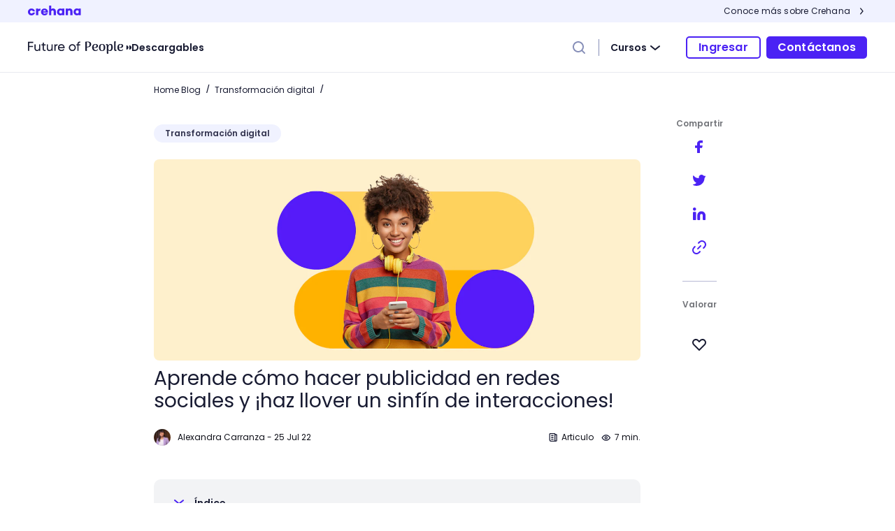

--- FILE ---
content_type: text/html; charset=utf-8
request_url: https://www.crehana.com/blog/transformacion-digital/como-hacer-publicidad-redes-sociales/
body_size: 29725
content:
<!DOCTYPE html><html lang="pt-br"><head><meta charSet="utf-8"/><meta name="viewport" content="width=device-width, initial-scale=1.0, maximum-scale=5.0, user-scalable=0"/><title>🚀¿Cómo hacer publicidad en redes sociales? +5 TIPS | Curso | Crehana</title><meta name="robots" content="index,follow"/><meta name="googlebot" content="index,follow"/><meta name="description" content="Saber cómo hacer publicidad en redes sociales te ayudará a impulsar tu presencia en la red. ✅ Te contamos cómo crear publicidad en redes sociales."/><link rel="alternate" hrefLang="x-default" href="https://www.crehana.com/blog/transformacion-digital/como-hacer-publicidad-redes-sociales/"/><meta property="og:title" content="🚀¿Cómo hacer publicidad en redes sociales? +5 TIPS"/><meta property="og:description" content="Saber cómo hacer publicidad en redes sociales te ayudará a impulsar tu presencia en la red. ✅ Te contamos cómo crear publicidad en redes sociales."/><meta property="og:url" content="https://www.crehana.com/blog/transformacion-digital/como-hacer-publicidad-redes-sociales/"/><meta property="og:type" content="article"/><meta property="og:image" content="https://crehana-blog.imgix.net/media/filer_public/9c/56/9c56529e-9d98-41c2-be01-73d5615427e1/como-hacer-publicidad-redes-sociales.jpg"/><meta property="og:image:alt" content="🚀¿Cómo hacer publicidad en redes sociales? +5 TIPS"/><meta property="og:site_name" content="https://www.crehana.com"/><link rel="canonical" href="https://www.crehana.com/blog/transformacion-digital/como-hacer-publicidad-redes-sociales/"/><script type="application/ld+json">{"@context":"https://schema.org","@type":"Article","headline":"Aprende cómo hacer publicidad en redes sociales y ¡haz llover un sinfín de interacciones!","description":"Saber cómo hacer publicidad en redes sociales te ayudará a impulsar tu presencia en la red. ✅ Te contamos cómo crear publicidad en redes sociales.","author":{"@type":"Person","name":"Alexandra Carranza","url":"https://www.crehana.com/blog/transformacion-digital/como-hacer-publicidad-redes-sociales/"},"image":"https://static.crehana.com/static/img/logo/logo-crehana.png","datePublished":"2022-07-25","dateModified":"2022-07-25","mainEntityOfPage":{"@type":"WebPage","@id":"https://www.crehana.com/blog/transformacion-digital/como-hacer-publicidad-redes-sociales/"}}</script><meta name="next-head-count" content="16"/><link rel="preconnect" href="https://static.crehana.com"/><link rel="preconnect" href="https://d198owaux1p06s.cloudfront.net"/><link rel="preconnect" href="https://www.googletagmanager.com"/><link rel="preconnect" href="https://cdn.amplitude.com"/><link rel="preconnect" href="https://connect.facebook.net"/><link rel="search" type="application/opensearchdescription+xml" title="Crehana Search" href="/opensearch.xml"/><link id="lnkfavicon" rel="shortcut icon" href="https://static.crehana.com/static/img/favicon.8f0d3aaa8327.ico" type="image/x-icon"/><link id="favicon" rel="icon" sizes="64x64" href="https://static.crehana.com/static/img/favicon.8f0d3aaa8327.ico" type="image/ico"/><link rel="manifest" href="https://www.crehana.com/manifest.json"/><link rel="apple-touch-icon" href="https://static.crehana.com/static/img/apple-touch-icon-120.f93053c856c8.png"/><script>
                !function(f,b,e,v,n,t,s)
                {if(f.fbq)return;n=f.fbq=function(){n.callMethod?
                n.callMethod.apply(n,arguments):n.queue.push(arguments)};
                if(!f._fbq)f._fbq=n;n.push=n;n.loaded=!0;n.version='2.0';
                n.queue=[];t=b.createElement(e);t.async=!0;
                t.src=v;s=b.getElementsByTagName(e)[0];
                s.parentNode.insertBefore(t,s)}(window, document,'script',
                'https://connect.facebook.net/en_US/fbevents.js');
                fbq('init', '1727798357528833');
              </script><script data-nscript="beforeInteractive">window.dataLayer = window.dataLayer || [];
        function gtag(){dataLayer.push(arguments);}
        gtag('js', new Date());
        gtag('config','AW-769894422');</script><link rel="preload" href="https://d198owaux1p06s.cloudfront.net/ecommerce-mf/_next/static/css/f88bb09e7fd61e41.css" as="style"/><link rel="stylesheet" href="https://d198owaux1p06s.cloudfront.net/ecommerce-mf/_next/static/css/f88bb09e7fd61e41.css" data-n-g=""/><noscript data-n-css=""></noscript><script defer="" nomodule="" src="https://d198owaux1p06s.cloudfront.net/ecommerce-mf/_next/static/chunks/polyfills-78c92fac7aa8fdd8.js"></script><script src="https://d198owaux1p06s.cloudfront.net/ecommerce-mf/_next/static/chunks/webpack-35b8b73edcf07c98.js" defer=""></script><script src="https://d198owaux1p06s.cloudfront.net/ecommerce-mf/_next/static/chunks/framework-53d07e065b1d2028.js" defer=""></script><script src="https://d198owaux1p06s.cloudfront.net/ecommerce-mf/_next/static/chunks/main-3897785ed948f567.js" defer=""></script><script src="https://d198owaux1p06s.cloudfront.net/ecommerce-mf/_next/static/chunks/pages/_app-5bcbf3983b05427b.js" defer=""></script><script src="https://d198owaux1p06s.cloudfront.net/ecommerce-mf/_next/static/chunks/1639-1c22ce606e996c54.js" defer=""></script><script src="https://d198owaux1p06s.cloudfront.net/ecommerce-mf/_next/static/chunks/9261-311befd5ac099f64.js" defer=""></script><script src="https://d198owaux1p06s.cloudfront.net/ecommerce-mf/_next/static/chunks/942-5212f75bfddf6cf6.js" defer=""></script><script src="https://d198owaux1p06s.cloudfront.net/ecommerce-mf/_next/static/chunks/6592-5411fb6382f03c13.js" defer=""></script><script src="https://d198owaux1p06s.cloudfront.net/ecommerce-mf/_next/static/chunks/6364-fa6bbebfe355c4b0.js" defer=""></script><script src="https://d198owaux1p06s.cloudfront.net/ecommerce-mf/_next/static/chunks/5232-81aa5ed110577715.js" defer=""></script><script src="https://d198owaux1p06s.cloudfront.net/ecommerce-mf/_next/static/chunks/4379-d1adf550e1a887e3.js" defer=""></script><script src="https://d198owaux1p06s.cloudfront.net/ecommerce-mf/_next/static/chunks/707-4ace811218d9ffbe.js" defer=""></script><script src="https://d198owaux1p06s.cloudfront.net/ecommerce-mf/_next/static/chunks/3600-5a017569ad1bc9c8.js" defer=""></script><script src="https://d198owaux1p06s.cloudfront.net/ecommerce-mf/_next/static/chunks/5431-5580c1a000974265.js" defer=""></script><script src="https://d198owaux1p06s.cloudfront.net/ecommerce-mf/_next/static/chunks/6868-bd121e0c8365f5dd.js" defer=""></script><script src="https://d198owaux1p06s.cloudfront.net/ecommerce-mf/_next/static/chunks/4431-f9db5f3b9e4bb451.js" defer=""></script><script src="https://d198owaux1p06s.cloudfront.net/ecommerce-mf/_next/static/chunks/8008-1621a51f334fe5a2.js" defer=""></script><script src="https://d198owaux1p06s.cloudfront.net/ecommerce-mf/_next/static/chunks/7545-a1d4f02a48ab0f5e.js" defer=""></script><script src="https://d198owaux1p06s.cloudfront.net/ecommerce-mf/_next/static/chunks/5746-d8627aa754c2dd26.js" defer=""></script><script src="https://d198owaux1p06s.cloudfront.net/ecommerce-mf/_next/static/chunks/9178-5a9c8ebc2bb9d903.js" defer=""></script><script src="https://d198owaux1p06s.cloudfront.net/ecommerce-mf/_next/static/chunks/pages/blog/%5Bcategory%5D/%5Bslug%5D-02e2a2ade1ed9107.js" defer=""></script><script src="https://d198owaux1p06s.cloudfront.net/ecommerce-mf/_next/static/0GN1RTCXPKpQyAY6Y1FSI/_buildManifest.js" defer=""></script><script src="https://d198owaux1p06s.cloudfront.net/ecommerce-mf/_next/static/0GN1RTCXPKpQyAY6Y1FSI/_ssgManifest.js" defer=""></script><style data-styled="" data-styled-version="5.3.6">.ffhpwh{-webkit-transition:border 150ms ease-in-out;transition:border 150ms ease-in-out;}/*!sc*/
.ffhpwh path{-webkit-transition:fill 150ms ease-in-out;transition:fill 150ms ease-in-out;}/*!sc*/
data-styled.g24[id="sc-pcoje4-3"]{content:"ffhpwh,"}/*!sc*/
.jOUQFD{width:83.33333333333334%;max-width:83.33333333333334%;margin-left:8.333333333333332%;}/*!sc*/
@media (min-width:768px){.jOUQFD{width:33.33333333333333%;max-width:33.33333333333333%;margin-left:0%;}}/*!sc*/
@media (min-width:1024px){.jOUQFD{width:16.666666666666664%;max-width:16.666666666666664%;}}/*!sc*/
.gHbXjf{width:100%;max-width:100%;}/*!sc*/
@media (min-width:768px){.gHbXjf{width:33.33333333333333%;max-width:33.33333333333333%;margin-left:8.333333333333332%;}}/*!sc*/
@media (min-width:1024px){.gHbXjf{width:16.666666666666664%;max-width:16.666666666666664%;margin-left:0%;}}/*!sc*/
.eDRpvs{width:100%;max-width:100%;}/*!sc*/
@media (min-width:1024px){.eDRpvs{width:66.66666666666666%;max-width:66.66666666666666%;}}/*!sc*/
@media (min-width:1366px){.eDRpvs{width:50%;max-width:50%;}}/*!sc*/
.kaEKBM{width:100%;max-width:100%;}/*!sc*/
@media (min-width:768px){.kaEKBM{width:41.66666666666667%;max-width:41.66666666666667%;margin-left:8.333333333333332%;}}/*!sc*/
@media (min-width:1024px){.kaEKBM{width:33.33333333333333%;max-width:33.33333333333333%;margin-left:0%;}}/*!sc*/
@media (min-width:1366px){.kaEKBM{width:50%;max-width:50%;}}/*!sc*/
data-styled.g32[id="sc-jey6np-0"]{content:"jOUQFD,gHbXjf,eDRpvs,kaEKBM,"}/*!sc*/
.jSgaOw{-webkit-backdrop-filter:none;backdrop-filter:none;-webkit-transition:background-color 150ms ease-in-out,color 150ms ease-in-out;transition:background-color 150ms ease-in-out,color 150ms ease-in-out;z-index:999;height:56px;}/*!sc*/
@media (min-width:768px){.jSgaOw{height:72px;}}/*!sc*/
@media (min-width:1024px){.jSgaOw{height:72px;}}/*!sc*/
@media (min-width:1366px){.jSgaOw{height:72px;}}/*!sc*/
data-styled.g74[id="sc-1k2m1au-0"]{content:"jSgaOw,"}/*!sc*/
@media (min-width:1024px){.duMOaN{width:calc(100% - 80px);}}/*!sc*/
@media (min-width:768px){}/*!sc*/
data-styled.g75[id="sc-ype0cd-0"]{content:"duMOaN,"}/*!sc*/
@media (min-width:768px){.BWTJn{width:172px;}}/*!sc*/
data-styled.g77[id="sc-16w9e7i-0"]{content:"BWTJn,"}/*!sc*/
@media (max-width:767px){.lepBK{white-space:pre-line;}}/*!sc*/
data-styled.g78[id="sc-5r9t3s-0"]{content:"lepBK,"}/*!sc*/
.kSaMrS{-webkit-transition:-webkit-transform 350ms ease-in-out;-webkit-transition:transform 350ms ease-in-out;transition:transform 350ms ease-in-out;}/*!sc*/
.kSaMrS.open{-webkit-transform:rotate(180deg);-ms-transform:rotate(180deg);transform:rotate(180deg);}/*!sc*/
data-styled.g79[id="sc-zxy7f4-0"]{content:"kSaMrS,"}/*!sc*/
.dTcOrf{max-width:calc(100% - 32px);min-height:362px;border-radius:10px;}/*!sc*/
.dTcOrf > button{margin-top:24px;}/*!sc*/
data-styled.g179[id="sc-d11bc2b5-0"]{content:"dTcOrf,"}/*!sc*/
@media (min-width:1024px){.kzUGMH{width:calc(100% - 80px);}}/*!sc*/
data-styled.g202[id="sc-586bda5e-0"]{content:"kzUGMH,"}/*!sc*/
html{-webkit-scroll-behavior:smooth;-moz-scroll-behavior:smooth;-ms-scroll-behavior:smooth;scroll-behavior:smooth;}/*!sc*/
data-styled.g203[id="sc-global-qIUGx1"]{content:"sc-global-qIUGx1,"}/*!sc*/
.iZwrFT{border-bottom:1px solid #e8eaf0;}/*!sc*/
.iZwrFT #blog-left-nav-desktop{height:calc(100vh - 108px);-webkit-transition:0.3s;transition:0.3s;}/*!sc*/
@media (max-width:767px){.iZwrFT a.button-inverse.button-xs{color:white;padding-left:4px;padding-right:4px;background-color:var(--color-primary-main,#4B22F4);}}/*!sc*/
data-styled.g204[id="sc-7e4b86e0-0"]{content:"iZwrFT,"}/*!sc*/
@media (min-width:1024px){.jXszWA{border-top:1px solid #b7bad5;}}/*!sc*/
data-styled.g207[id="sc-b92a8ad6-0"]{content:"jXszWA,"}/*!sc*/
.jdrlOY{will-change:transform;-webkit-transition:0.3s;transition:0.3s;-webkit-transform:rotate(0deg);-ms-transform:rotate(0deg);transform:rotate(0deg);}/*!sc*/
data-styled.g209[id="sc-acfe189a-0"]{content:"jdrlOY,"}/*!sc*/
.gqCSZl p,.gqCSZl a{font-family:Poppins,SF Pro Display,-apple-system,BlinkMacSystemFont, Roboto,Segoe UI,Helvetica,Arial,sans-serif,Apple Color Emoji, Segoe UI Emoji,Segoe UI Symbol !important;font-size:16px;line-height:24px;margin-bottom:24px;}/*!sc*/
.gqCSZl h2,.gqCSZl h2 > a{font-family:Poppins !important;font-weight:bold;font-size:24px;margin-bottom:24px;color:#070E27;}/*!sc*/
.gqCSZl h3,.gqCSZl h3 > a{font-family:Poppins !important;font-weight:700;font-size:20px;text-align:left !important;margin-bottom:24px;color:#070E27;}/*!sc*/
.gqCSZl h4,.gqCSZl h3 > a{font-family:Poppins !important;font-weight:700;font-size:18px;text-align:left !important;margin-bottom:24px;color:#070E27;}/*!sc*/
.gqCSZl h4{font-family:Poppins !important;font-weight:700;font-size:18px;text-align:left !important;margin-bottom:24px;color:#070e27;}/*!sc*/
.gqCSZl img{max-width:100%;height:auto !important;}/*!sc*/
.gqCSZl a{font-weight:bold;color:var(--color-primary-main,#4B22F4);}/*!sc*/
.gqCSZl p iframe{width:100%;height:30vh;}/*!sc*/
@media (min-width:1024px){.gqCSZl p iframe{height:50vh;}}/*!sc*/
.gqCSZl em{font-family:Poppins,SF Pro Display,-apple-system,BlinkMacSystemFont, Roboto,Segoe UI,Helvetica,Arial,sans-serif,Apple Color Emoji, Segoe UI Emoji,Segoe UI Symbol !important;font-size:18px;font-style:normal;font-style:italic;}/*!sc*/
.gqCSZl ul{margin-left:20px;}/*!sc*/
.gqCSZl ul li,.gqCSZl ul li > a{list-style-type:disc !important;font-family:Poppins,SF Pro Display,-apple-system,BlinkMacSystemFont, Roboto,Segoe UI,Helvetica,Arial,sans-serif,Apple Color Emoji, Segoe UI Emoji,Segoe UI Symbol !important;font-weight:400;font-size:18px;margin-bottom:24px;}/*!sc*/
.gqCSZl ol{margin-left:20px;}/*!sc*/
.gqCSZl ol li,.gqCSZl ol li > a,.gqCSZl ol p,.gqCSZl ol span{list-style-type:decimal !important;font-family:Poppins,SF Pro Display,-apple-system,BlinkMacSystemFont, Roboto,Segoe UI,Helvetica,Arial,sans-serif,Apple Color Emoji, Segoe UI Emoji,Segoe UI Symbol !important;font-weight:400;font-size:18px;margin-bottom:24px;}/*!sc*/
data-styled.g212[id="sc-da198c84-0"]{content:"gqCSZl,"}/*!sc*/
</style></head><body><noscript><iframe src="https://www.googletagmanager.com/ns.html?id=GTM-TZVZB2" height="0" width="0" style="display:none;visibility:hidden"></iframe></noscript><noscript><img alt="noscript-fbpixel" height="1" width="1" style="display:none" src="https://www.facebook.com/tr?id=1727798357528833&amp;ev=PageView&amp;noscript=1"/></noscript><div id="__next"><span class="cui-is-visible cui-is-hidden" style="opacity:0;visibility:hidden;height:0;width:0;position:absolute" aria-hidden="true"></span><div><nav style="background:#F0F2FF"><div class="xs:cui-container sm:cui-container md:cui-container lg:w-full sc-586bda5e-0 kzUGMH h-32 m-auto flex justify-between items-center"><a href="https://www.crehana.com/?source_page=BlogPost" gutter="[object Object]"><svg width="76.125" height="14" viewBox="0 0 87 16" xmlns="http://www.w3.org/2000/svg"><path d="M5.894 12.958c.542 0 1.015-.148 1.4-.444a1.86 1.86 0 0 0 .71-1.176h3.39c-.128 1.393-.72 2.519-1.755 3.378C8.634 15.576 7.382 16 5.874 16c-1.695 0-3.104-.523-4.208-1.58C.562 13.383 0 12.03 0 10.36c0-1.639.552-2.982 1.666-4.02 1.123-1.066 2.523-1.6 4.208-1.6 1.479 0 2.73.435 3.765 1.314 1.035.86 1.617 1.976 1.755 3.348h-3.39a1.86 1.86 0 0 0-.71-1.175c-.385-.296-.848-.444-1.4-.444-.74 0-1.33.237-1.784.71-.453.475-.68 1.097-.68 1.867s.227 1.393.68 1.877c.444.484 1.045.721 1.784.721ZM20.452 4.81v3.417c-1.607.06-2.849.514-3.696 1.353v6.173h-3.608V4.988h3.608v1.155c1.025-.889 2.257-1.333 3.696-1.333ZM32.614 10.143c0 .573-.02 1.008-.069 1.284h-7.648c.335 1.156 1.143 1.729 2.415 1.729.749 0 1.3-.257 1.636-.78h3.568a4.364 4.364 0 0 1-1.823 2.646c-.957.652-2.09.978-3.42.978-1.745 0-3.165-.523-4.259-1.58-1.074-1.037-1.616-2.39-1.616-4.06 0-1.639.522-2.992 1.577-4.039 1.074-1.047 2.464-1.58 4.17-1.58 1.566 0 2.877.503 3.922 1.51 1.035.998 1.547 2.292 1.547 3.892Zm-5.49-2.627c-1.192 0-1.941.603-2.237 1.798h4.366c-.197-1.195-.906-1.798-2.128-1.798ZM41.15 4.652c1.36 0 2.464.454 3.302 1.353.838.889 1.262 2.084 1.262 3.595v6.153h-3.588v-5.57c0-.741-.177-1.304-.523-1.69-.344-.384-.827-.572-1.448-.572-.68 0-1.33.356-1.952 1.067v6.775h-3.607V0h3.607v5.709c.917-.711 1.892-1.057 2.947-1.057ZM59.404 4.988v10.765h-3.588v-.602c-.857.543-1.843.82-2.947.82-1.478 0-2.73-.544-3.765-1.62-1.045-1.097-1.577-2.43-1.577-4 0-1.57.523-2.904 1.577-4 1.035-1.077 2.287-1.62 3.765-1.62 1.104 0 2.09.276 2.947.82v-.573h3.588v.01Zm-5.805 8.04c.867 0 1.606-.337 2.217-.998V8.672c-.601-.662-1.34-.998-2.217-.998-.72 0-1.331.257-1.814.78-.483.514-.73 1.156-.73 1.907 0 .75.247 1.382.73 1.896s1.094.77 1.814.77ZM68.403 4.652c1.36 0 2.464.454 3.302 1.353.838.889 1.261 2.084 1.261 3.595v6.153H69.38v-5.57c0-.741-.178-1.304-.523-1.69-.345-.384-.828-.572-1.449-.572-.68 0-1.33.356-1.951 1.067v6.775h-3.608V4.998h3.608v.71c.916-.71 1.902-1.056 2.947-1.056ZM86.544 4.924v10.765h-3.588v-.603c-.858.544-1.843.82-2.947.82-1.479 0-2.73-.543-3.765-1.62-1.045-1.096-1.577-2.43-1.577-4 0-1.57.522-2.903 1.577-4 1.035-1.076 2.286-1.62 3.765-1.62 1.104 0 2.09.277 2.947.82v-.572h3.588v.01Zm-5.806 8.039c.868 0 1.607-.336 2.218-.997V8.607c-.601-.661-1.34-.997-2.218-.997-.72 0-1.33.257-1.813.78-.483.514-.73 1.156-.73 1.906 0 .751.247 1.383.73 1.897.483.513 1.084.77 1.813.77Z" fill="#4B22F4"></path></svg></a><a href="https://www.crehana.com/?source_page=BlogPost" gutter="[object Object]"><button type="button" class="font-nun text-12 text-base-main hover:text-primary-main font-light link-light link-level2">Conoce más sobre Crehana<svg class="fill-current ml-8 flex-shrink-0" width="16" height="16" viewBox="0 0 24 24" xmlns="http://www.w3.org/2000/svg"><path d="M10 19a1 1 0 0 1-.768-1.64l4.476-5.371-4.316-5.362a1 1 0 0 1 1.56-1.254l4.828 6a1 1 0 0 1-.011 1.267l-5 6a1 1 0 0 1-.77.36Z"></path></svg></button></a></div></nav></div><nav role="navigation" aria-label="Menú principal" class="sc-1k2m1au-0 jSgaOw main-menu w-full flex justify-center text-base-main sticky bg-white top-0 left-0 right-0 sc-7e4b86e0-0 iZwrFT"><div class="cui-container sc-ype0cd-0 duMOaN flex justify-between"><div class="flex items-center sm:flex-row-reverse" gutter="[object Object]"><a id="main-menu-logo" href="/blog/" class="sc-14qedtn-0 bZlYZp flex items-center lg:mr-40" aria-label="Crehana" target="_self"><svg xmlns="http://www.w3.org/2000/svg" viewBox="0 0 657.54 79.79" height="18" width="148.04999999999998"><path fill="#181B32" d="M33.59 10.48H7.75V29.4H32.5v7.33H7.75v24.75H0V3.15h33.59v7.33ZM71.01 19.82h7.25v41.67h-7.25v-6c-2.92 4.75-7.42 7.08-13.5 7.08-9.75 0-16.17-6.58-16.17-17.17V19.82h7.25v25.17c0 6.75 3.92 10.67 10.33 10.67 7.25 0 12.08-4.42 12.08-13.75V19.82ZM111.93 26.82h-11.08v22.59c0 6.42 3.67 5.92 11.08 5.58v6.5c-12.67 1.67-18.34-1.75-18.34-12.08V26.82h-8.25v-7h8.25v-9.51l7.25-2.17v11.67h11.08v7ZM149.52 19.82h7.25v41.67h-7.25v-6c-2.92 4.75-7.42 7.08-13.5 7.08-9.75 0-16.17-6.58-16.17-17.17V19.82h7.25v25.17c0 6.75 3.92 10.67 10.33 10.67 7.25 0 12.08-4.42 12.08-13.75V19.82ZM175.02 26.82c2.42-5.17 6.75-7.75 13-7.75v7.58c-3.58-.17-6.58.75-9.17 2.83-2.58 2.08-3.83 5.33-3.83 9.92v22.09h-7.25V19.82h7.25v7ZM197.94 43.99c1.42 7.42 7.17 11.75 15.09 11.75 5.5 0 9.5-2 12-6.08l6.17 3.5c-4.08 6.25-10.17 9.42-18.34 9.42-6.58 0-12-2.08-16.17-6.17-4.08-4.17-6.17-9.42-6.17-15.75s2-11.5 6.08-15.67 9.33-6.25 15.75-6.25c6.08 0 11.08 2.17 14.92 6.5 3.92 4.25 5.83 9.42 5.83 15.5 0 1.08-.08 2.17-.25 3.25h-34.92Zm0-6.33h27.84c-1.25-7.92-6.75-12.08-13.42-12.08-7.75 0-13.17 4.75-14.42 12.08ZM281.87 62.57c-6.08 0-11.33-2.08-15.59-6.33-4.25-4.25-6.33-9.42-6.33-15.58s2.08-11.33 6.33-15.58 9.5-6.33 15.59-6.33 11.33 2.08 15.59 6.33 6.42 9.42 6.42 15.58-2.17 11.33-6.42 15.58-9.5 6.33-15.59 6.33Zm10.5-11.33c2.83-2.83 4.25-6.33 4.25-10.58s-1.42-7.75-4.25-10.58-6.33-4.25-10.5-4.25-7.58 1.42-10.42 4.25c-2.83 2.83-4.25 6.33-4.25 10.58s1.42 7.75 4.25 10.58 6.33 4.25 10.42 4.25 7.67-1.42 10.5-4.25ZM332.3 9.06c-7.33-.58-11 2.58-11 9.5v1.25h11v7h-11v34.68h-7.25V26.82h-6.67v-7h6.67v-1.25c0-11.25 6.5-17.25 18.25-16.5v7ZM395.47 6.08c4.11 2.77 6.17 7.15 6.17 13.13s-2.21 11.05-6.63 14.35c-4.42 3.3-10.8 4.95-19.13 4.95h-2.1v12.42c0 4.08.45 7.24 1.34 9.48-1.57 1.4-3.33 2.1-5.29 2.1-1.62 0-2.92-.43-3.9-1.3-.98-.87-1.47-2.06-1.47-3.57V14.09c0-1.51-.11-3.2-.34-5.08-.22-1.87-.59-3.51-1.09-4.91 3.08-1.45 7.66-2.18 13.76-2.18 8.33 0 14.56 1.38 18.67 4.15Zm-3.98 13.72c0-4.64-1.16-8.19-3.48-10.65-2.32-2.46-6.06-3.69-11.2-3.69-1.12 0-2.13.06-3.02.17v29.45h1.93c10.51 0 15.77-5.09 15.77-15.27ZM444.42 51.93c0 .67-.2 1.48-.59 2.43-1.06 2.63-2.95 4.64-5.66 6.04-2.71 1.4-5.97 2.1-9.77 2.1-6.38 0-11.4-1.96-15.06-5.87s-5.5-9.48-5.5-16.7 1.79-12.65 5.37-16.65c3.58-4 8.7-6 15.35-6 4.87 0 8.81 1.08 11.83 3.23 3.02 2.15 4.53 5.22 4.53 9.19s-1.66 7.31-4.99 9.52-7.84 3.31-13.55 3.31c-3.24 0-6.12-.14-8.64-.42.39 5.2 1.71 8.92 3.94 11.16 2.24 2.24 5.29 3.36 9.15 3.36 3.02 0 5.61-.62 7.76-1.85 2.15-1.23 3.65-2.88 4.49-4.95.89.39 1.34 1.09 1.34 2.1Zm-23.95-26.55c-1.88 3.1-2.81 7.51-2.81 13.21 1.45.17 2.94.25 4.45.25 3.8 0 6.91-.76 9.31-2.27 2.4-1.51 3.61-4.28 3.61-8.31 0-2.74-.64-4.68-1.93-5.83-1.29-1.15-2.91-1.72-4.87-1.72-3.3 0-5.89 1.55-7.76 4.66ZM456.21 56.55c-3.5-3.97-5.24-9.51-5.24-16.61s1.76-12.72 5.29-16.7c3.52-3.97 8.42-5.96 14.68-5.96s11.24 1.99 14.77 5.96c3.52 3.97 5.29 9.54 5.29 16.7s-1.76 12.64-5.29 16.61c-3.52 3.97-8.45 5.96-14.77 5.96s-11.23-1.99-14.72-5.96Zm22.32-2.35c1.71-3.24 2.56-8 2.56-14.26s-.85-11.1-2.56-14.35c-1.71-3.24-4.24-4.87-7.59-4.87s-5.89 1.62-7.59 4.87c-1.71 3.24-2.56 8.03-2.56 14.35s.85 11.02 2.56 14.26 4.24 4.87 7.59 4.87 5.89-1.62 7.59-4.87ZM535.33 23.24c2.27 3.97 3.4 8.95 3.4 14.93 0 7.78-1.58 13.77-4.74 18-3.16 4.22-7.57 6.33-13.21 6.33-2.63 0-4.87-.49-6.71-1.47-1.85-.98-3.16-2.39-3.94-4.24v6.71c0 5.93.47 10.68 1.43 14.26-1.51 1.34-3.27 2.01-5.29 2.01-1.51 0-2.77-.43-3.78-1.3-1.01-.87-1.51-2.03-1.51-3.48l.08-46.14c0-1.51-.18-2.6-.55-3.27-.36-.67-.94-1.01-1.72-1.01-1.06 0-1.79.36-2.18 1.09-.73-1.06-1.09-2.12-1.09-3.19 0-1.4.56-2.56 1.68-3.48 1.12-.92 2.57-1.38 4.36-1.38 4.87 0 7.52 3.64 7.97 10.91 2.74-7.49 7.55-11.24 14.43-11.24 5.31 0 9.1 1.99 11.37 5.96Zm-6.42 14.93c0-4.98-.53-8.85-1.59-11.62-1.06-2.77-3.08-4.15-6.04-4.15-2.35 0-4.36 1.01-6.04 3.02-1.68 2.01-2.94 4.67-3.78 7.97-.84 3.3-1.26 6.8-1.26 10.49 0 4.48.63 7.87 1.89 10.19 1.26 2.32 3.43 3.48 6.5 3.48 6.88 0 10.32-6.46 10.32-19.38ZM550.01 59.44c-1.59-1.87-2.39-4.49-2.39-7.84V4.87c0-1.51.49-2.7 1.47-3.57.98-.87 2.25-1.3 3.82-1.3 2.07 0 3.8.7 5.2 2.1-.56 2.01-.92 4.18-1.09 6.5-.17 2.32-.25 5.61-.25 9.86v32.38c0 2.97 1.01 4.45 3.02 4.45.56 0 1.1-.11 1.64-.33.53-.22.91-.56 1.13-1.01.73.9 1.09 1.93 1.09 3.1 0 1.51-.67 2.75-2.01 3.73-1.34.98-2.94 1.47-4.78 1.47-2.97 0-5.24-.94-6.84-2.81ZM604.67 51.93c0 .67-.2 1.48-.59 2.43-1.06 2.63-2.95 4.64-5.66 6.04-2.71 1.4-5.97 2.1-9.77 2.1-6.38 0-11.4-1.96-15.06-5.87s-5.5-9.48-5.5-16.7 1.79-12.65 5.37-16.65c3.58-4 8.7-6 15.35-6 4.87 0 8.81 1.08 11.83 3.23 3.02 2.15 4.53 5.22 4.53 9.19s-1.66 7.31-4.99 9.52-7.84 3.31-13.55 3.31c-3.24 0-6.12-.14-8.64-.42.39 5.2 1.71 8.92 3.94 11.16 2.24 2.24 5.29 3.36 9.15 3.36 3.02 0 5.61-.62 7.76-1.85 2.15-1.23 3.65-2.88 4.49-4.95.89.39 1.34 1.09 1.34 2.1Zm-23.95-26.55c-1.88 3.1-2.81 7.51-2.81 13.21 1.45.17 2.94.25 4.45.25 3.8 0 6.91-.76 9.31-2.27 2.4-1.51 3.61-4.28 3.61-8.31 0-2.74-.64-4.68-1.93-5.83-1.29-1.15-2.91-1.72-4.87-1.72-3.3 0-5.89 1.55-7.76 4.66ZM644.22 53.7c7.37-.05 13.33-6.19 13.33-13.77s-5.96-13.72-13.33-13.77v27.53ZM625.37 53.7c7.37-.05 13.33-6.19 13.33-13.77s-5.96-13.72-13.33-13.77v27.53Z"></path></svg></a></div></div></nav><div><div class="tw-container tw-mt-1.6"><main class="tw-col-span-12 md:tw-col-span-10"><div><a class="mr-4 tw-font-body5 text-base-main" href="/blog/">Home Blog</a><span class="tw-mx-0.4">/<!-- --> </span><a class="tw-font-body5 text-base-main" href="/blog/transformacion-digital/">Transformación digital</a><span class="tw-mx-0.8">/<!-- --> </span></div><a class="tw-font-caption tw-text-neutral-dark-700 tw-bg-neutral-light-200 tw-px-1.6 tw-py-0.4 tw-inline-block tw-mt-2.4 md:tw-mt-4" style="border-radius:40px;background-color:#F0F2FF" href="/blog/transformacion-digital/">Transformación digital</a><div><button class="tw-flex tw-items-center tw-py-2 tw-px-2.4 tw-bg-neutral-light-300 tw-w-full -tw-mb-1.6 tw-rounded-1" role="button" id="react-collapsed-toggle-null" aria-controls="react-collapsed-panel-null" aria-expanded="false" tabindex="0"><div class="sc-acfe189a-0 jdrlOY"><svg width="24" height="24" viewBox="0 0 24 24" xmlns="http://www.w3.org/2000/svg"><path d="M12 16a.993.993 0 0 1-.64-.232l-6-5a1 1 0 1 1 1.28-1.536l5.37 4.476 5.363-4.315a1 1 0 0 1 1.254 1.558l-6 4.828A1 1 0 0 1 12 16Z" fill="#4B22F4"></path></svg></div><h4 class="tw-font-subtitle5 tw-ml-1">Índice</h4></button><ul id="react-collapsed-panel-null" aria-hidden="true" style="transition-duration:500ms;transition-timing-function:cubic-bezier(0.250, 0.460, 0.450, 0.940);transition-property:height;display:none;height:0px;overflow:hidden"><div class="tw-mt-4 tw-px-2.4"><a class="tw-font-body5 text-base-main" href="#1-dale-una-voz-a-tu-marca">1<!-- -->. <!-- -->1. Dale una voz a tu marca</a></div><div class="tw-mt-4 tw-px-2.4"><a class="tw-font-body5 text-base-main" href="#2-conoce-mas-sobre-tu-audiencia">2<!-- -->. <!-- -->2. Conoce más sobre tu audiencia</a></div><div class="tw-mt-4 tw-px-2.4"><a class="tw-font-body5 text-base-main" href="#3-define-un-objetivo-de-publicidad-en-las-redes-sociales">3<!-- -->. <!-- -->3. Define un objetivo de publicidad en las redes sociales</a></div><div class="tw-mt-4 tw-px-2.4"><a class="tw-font-body5 text-base-main" href="#4-elige-un-tipo-de-anuncio-en-redes-sociales">4<!-- -->. <!-- -->4. Elige un tipo de anuncio en redes sociales</a></div><div class="tw-mt-4 tw-px-2.4"><a class="tw-font-body5 text-base-main" href="#5-emplea-herramientas-para-hacer-publicidad-en-redes-sociales">5<!-- -->. <!-- -->5. Emplea herramientas para hacer publicidad en redes sociales</a></div><div class="tw-mt-4 tw-px-2.4"><a class="tw-font-body5 text-base-main" href="#6-determina-un-presupuesto-en-cada-red-social">6<!-- -->. <!-- -->6. Determina un presupuesto en cada red social</a></div><div class="tw-mt-4 tw-px-2.4"><a class="tw-font-body5 text-base-main" href="#7-monitorea-tus-campanas-de-publicidad-digital">7<!-- -->. <!-- -->7. Monitorea tus campañas de publicidad digital</a></div></ul></div><main class="mt-40"><div class="sc-da198c84-0 gqCSZl"><html><head></head><body><p>Entender cómo hacer publicidad en redes sociales <strong>es vital para anunciar tus productos o servicios en la red de manera adecuada.</strong> Si has visto, escuchado o incluso dado clic a un anuncio que aparece en tu perfil de Facebook o Instagram, ya has tenido la experiencia de presenciar una publicidad digital en redes sociales. </p>

<p>Básicamente, la publicidad en redes sociales es cuando las marcas invierten para anunciarse de manera online. Las redes sociales más grandes, como Facebook e Instagram, tienen la opción de crear estos anuncios para<strong> llegar a un público objetivo de forma rápida y disruptiva</strong>. De hecho, hay muchas formas de hacer publicidad en redes sociales.</p>

<p>Por eso, en este artículo te daremos una<strong> serie de tips de cómo crear publicidad en redes sociales</strong> para que puedas ejecutar una estrategia viable y permanecer en la mente de tu audiencia.</p>

<h2 id="1-dale-una-voz-a-tu-marca">1. Dale una voz a tu marca</h2>

<p>Antes de hacer publicidad en redes sociales, debes tener bien establecidos los fundamentos de tu marca, ya que <strong>toda estrategia de marketing digital deriva del <em>branding</em>. </strong>Tener estos cimientos ya definidos facilitará cuando tengas que tomar decisiones importantes en cómo quieres anunciarte.</p>

<p><strong>Sin una voz clara y definida tu estrategia de comunicación no será la más adecuada</strong>. Por eso, el primer consejo de cómo crear publicidad en redes sociales es tener una identidad de marca que te permita transmitir mensajes con un estilo propio.</p>

<div id="get-lead-blog"> </div>

<h2 id="2-conoce-mas-sobre-tu-audiencia">2. Conoce más sobre tu audiencia</h2>

<p>Es importante que entiendas a tus consumidores o clientes, porque ellos son responsables del éxito que va a tener tu marca.<strong> Al escucharlos les darás el sentido de pertenencia y podrás mejorar tu oferta</strong>, logrando ser más competitivo y rentable a largo plazo.</p>

<p>Cuando conversas con tus clientes ya no solo se vuelven consumidores, sino también empiezan a formar parte de una comunidad. Para hacer publicidad en redes sociales correctamente, <strong>es necesario escuchar sus dudas y sus <em>pain points </em>(puntos de dolor) </strong>que te permitan mitigar riesgos y mejorar tu producto o servicio. </p>

<p>Recuerda que <strong>cada red social tiene un público establecido. </strong>Pinterest se caracteriza por tener una gran cantidad de usuarios de género femenino; LinkedIn tiene un perfil profesional y de hacer negocios B2B; Facebook, Twitter, Instagram y TikTok son redes sociales usadas por la generación millennial y centennial.</p>

<p><img alt="público objetivo " class="lazyload" data-src="https://crehana-blog.imgix.net/media/filer_public/6b/de/6bdeee3f-8f9e-454d-a2da-8f410f006643/publico-objetivo.jpg?auto=format&amp;q=50" style="height:563px; width:1000px"/><span style="font-size:11px">Fuente: Freepik</span></p>

<h2 id="3-define-un-objetivo-de-publicidad-en-las-redes-sociales">3. Define un objetivo de publicidad en las redes sociales</h2>

<p>Así como hay diferentes tipos de publicaciones dentro de Facebook o Instagram, existen distintos tipos de anuncios que ofrece las redes sociales. Cada uno con un propósito único, estos anuncios tienen el potencial de ser vistos por millones de personas, sin embargo, <strong>una buena estrategia es aquella que llega a las personas correctas.</strong></p>

<p>Las formas de hacer publicidad en redes sociales son muy variadas, por ello, antes debes tener en claro los objetivos que estos anuncios tendrán según tu estrategia.</p>

<p>Dentro de las plataformas de Facebook e Instagram existen<strong> tres objetivos principales para los anuncios en redes sociales</strong>, basados en un embudo o <em>funnel </em>de marketing muy simple. ¡Veamos cuáles son!</p>

<h3>Reconocimiento</h3>

<p>También conocido como <em>awareness</em>, este objetivo de publicidad de redes sociales se refiere al <strong>reconocimiento de la marca</strong>. En este caso lo que se busca es crecer este reconocimiento.</p>

<h3>Consideración</h3>

<p>Este objetivo busca que<strong> las marcas entren en la mente de los consumidores, las consideren y generen tráfico web.</strong></p>

<h3>Conversión</h3>

<p>El tercer objetivo para hacer publicidad en redes sociales es el de conversión, que <strong>se logra con personas que ya están interesadas en tu marca.</strong> Esto se entiende en <strong>una conversión a una compra o una acción directa con tu marca.</strong></p>

<p><img alt="persona definiendo sus objetivos de redes sociales" class="lazyload" data-src="https://crehana-blog.imgix.net/media/filer_public/83/eb/83ebeb97-e2db-4924-b8d4-aa484c81926c/publicidad-redes-sociales.jpg?auto=format&amp;q=50" style="height:750px; width:1000px"/><span style="font-size:11px">Fuente: Pexels</span></p>

<h2 id="4-elige-un-tipo-de-anuncio-en-redes-sociales">4. Elige un tipo de anuncio en redes sociales </h2>

<p>Si quieres saber qué tipo de publicidad se puede hacer en redes sociales, a continuación, te contaremos<strong> cuáles son los formatos o tipos de anuncios que puedes implementar en tu estrategia online</strong>:</p>

<h3>Anuncios de imagen</h3>

<p>Estos anuncios muchas veces van <strong>acompañados con texto, un enlace y un botón</strong> de "comprar ahora" o "enviar mensaje", también llamado como CTA o <em>Call to Action.</em> Este es uno de los anuncios básicos para saber cómo hacer publicidad en redes sociales, sobre todo si es tu  <a href="https://www.crehana.com/recursos/herramientas/tu-primera-campana-en-facebook-ads/"  target="_blank">primera campaña en Facebook Ads</a>.</p>

<h3>Anuncios de video</h3>

<p>Este tipo de anuncio para crear publicidad en redes sociales<strong> es una excelente opción para conectar con tu audiencia</strong> y, al mismo tiempo, expresar un mensaje de marca de manera llamativa. Si una imagen dice más que 1000 palabras, ahora imagínate lo que puedes decir en un video.</p>

<h3>Anuncios de carrusel o secuencia</h3>

<p>Con un carrusel puedes <strong>añadir hasta 10 imágenes o clips</strong>, es una opción muy útil cuando tienes en mente algo específico. Por ejemplo, anunciar tu nuevo catálogo, una nueva línea de colección, o incluso los nuevos productos en oferta que hay en tu tienda.</p>

<h3>Anuncios de historias </h3>

<p>Este formato de publicidad en redes sociales <strong>te permite ser más creativo y conciso</strong>. Generalmente, los anuncios de Instagram o  <a href="https://www.crehana.com/blog/marketing-digital/facebook-stories/"  target="_blank">Facebook Stories</a> más exitosos son aquellos que <strong>invitan al usuario a interactuar con el contenido</strong>. De hecho, hay una infinidad de ideas para hacer publicidad en redes sociales empleando este formato.</p>

<h3>Anuncios de Messenger</h3>

<p>Los anuncios de Facebook Messenger, a diferencia de los anuncios de fotos, videos e historias, <strong>se muestran entre conversaciones en la pestaña Chats de un usuario en Messenger</strong>. Los clientes potenciales pueden hacer clic en el anuncio para iniciar una conversación automatizada a través de Messenger, o el anuncio puede vincularlos a tu sitio web para buscar productos.</p>

<p>Bien, estos son los principales tipos de anuncios que ofrecen las redes sociales, como Instagram y Facebook. Sin embargo, hay otras redes sociales que tienen otros tipos de anuncios con propósitos muy específicos y diferentes formatos. </p>

<p><img alt="persona reaccionando a una publicación de Facebook" class="lazyload" data-src="https://crehana-blog.imgix.net/media/filer_public/39/2e/392eed01-1cd0-4e09-9d0f-7ca8b76ba649/anuncios-redes-sociales.jpeg?auto=format&amp;q=50" style="height:667px; width:1000px"/><span style="font-size:11px">Fuente: Pinterest</span></p>

<h2 id="5-emplea-herramientas-para-hacer-publicidad-en-redes-sociales">5. Emplea herramientas para hacer publicidad en redes sociales</h2>

<p>¿Quieres optimizar tiempo y recursos? Si es así, te compartimos un conjunto de herramientas o programas para hacer publicidad en redes sociales que te ayudarán<strong> encontrar imágenes, organizar mejor tus publicaciones, medir métricas, generar tu contenido y mucho más.</strong></p>

<h3>Canva</h3>

<p>Para la  <a href="https://www.crehana.com/blog/marketing-digital/creacion-contenido-redes-sociales/"  target="_blank">creación de contenido para redes sociales</a> o el diseño de tus anuncios, puedes hacerlo en Photoshop u otro editor de imágenes. Pero si necesitas algo más rápido y no tienes tanto conocimiento de Photoshop; una muy buena alternativa es el sitio de Canva para<strong> generar contenido publicitario de manera sencilla.</strong></p>

<h3>Facebook Blueprint</h3>

<p>Este no es un software, pero <strong>es la guía pública que Facebook tiene para asistirte con la creación de anuncios en sus plataformas</strong> y aprender cómo hacer publicidad en redes sociales desde cero.</p>

<p>De acuerdo a la  <a href="https://es-la.facebook.com/business/learn" rel="nofollow" target="_blank">página oficial de Facebook Blueprint</a>, esta herramienta brinda un programa de cursos online que enseña a los anunciantes <strong>las mejores prácticas para crear anuncios de publicidad en Facebook, Instagram y el resto de la familia de productos de Meta.</strong></p>

<h3>Monday</h3>

<p>Estas herramientas pueden ser adaptadas para tus necesidades de publicaciones o anuncios en redes sociales. Entre ellas existe Monday.com la cual <strong>te permite gestionar a tu equipo y organizar un proyecto de forma óptima. </strong></p>

<h3>Slack</h3>

<p>Slack es una <strong>gran herramienta para la comunicación de un equipo en tiempo real</strong>, pues te ayuda a eliminar totalmente el uso del correo y reducir la cantidad de mensajes que hay en tu bandeja, haciendo más eficiente la comunicación.</p>

<h3>HubSpot</h3>

<p>HubSpot es una de las mejores  <a href="https://www.crehana.com/blog/marketing-digital/herramientas-redes-sociales/"  target="_blank">herramientas de las redes sociales</a> que te permite <strong>crear, gestionar, analizar y colaborar en tus campañas digitales.</strong> Es el centro de comando porque aquí puedes <strong>tener conectado tus campañas de Facebook, Instagram y Google Ads.</strong></p>

<p>Las herramientas que has visto son de las más populares, sin embargo, hay una lista interminable de programas para hacer publicidad en redes sociales similares, con una función específica que tal vez tu equipo esté buscando. Lo ideal es que investigues más opciones para las necesidades que tú tienes, la estrategia para tu redes sociales será la que determinará cuál es la mejor herramienta.</p>

<p>Recuerda que<strong> también existen software para gestionar los anuncios de cada plataforma de manera gratuita.</strong> Para Facebook e Instagram está el Business Manager, y para Google o YouTube tenemos el administrador de anuncios. </p>

<p><img alt="iconos de redes sociales en un móvil" class="lazyload" data-src="https://crehana-blog.imgix.net/media/filer_public/60/5f/605ffcc2-a6c5-444a-81cc-5b6ddb8cd605/social-media.jpg?auto=format&amp;q=50" style="height:666px; width:1000px"/><span style="font-size:11px">Fuente: Pexels</span></p>

<h2 id="6-determina-un-presupuesto-en-cada-red-social">6. Determina un presupuesto en cada red social</h2>

<p>Si bien esta puede no ser la parte más divertida, evaluar tu presupuesto <strong>es clave para determinar cuáles son tus limitaciones y cómo debes asignar tus recursos.</strong> Afortunadamente, la publicidad en redes sociales es menos costosa que el marketing tradicional, por lo que tus anuncios digitales a menudo te darán más retorno de inversión.</p>

<p>Una vez que hayas elegido tu objetivo y plataforma de social media, podrás investigar si hay un presupuesto mínimo de publicidad que debes invertir. Esta cantidad mínima <strong>puede ser por día, por clic o por impresión. </strong>¡Uno de los esenciales pasos para hacer publicidad en redes sociales!</p>

<p>También, puedes investigar cuál será<strong> el costo promedio de publicidad</strong>. Vale la pena mirar esto desde ambos ángulos: si tienes $2,000 para gastar en tu campaña este mes, puedes calcular cuántos clics puedes esperar, en promedio. Si deseas 50,000 vistas en tu nuevo video, puedes calcular cuánto necesitarás invertir para obtener esto, nuevamente, en promedio.</p>

<h3>Precio de publicidad en redes sociales</h3>

<p>Quizá no lo sepas, pero<strong> la publicidad en las redes sociales consiste en una subasta</strong>. Básicamente, pujas por las mejores posiciones publicitarias en las redes sociales de los usuarios. Si ganas la subasta, pagas esa cantidad por cada clic, vista, me gusta, impresión, mensaje abierto, instalación de la aplicación, etc.</p>

<p>Para las campañas de Facebook, lo ideal es establecer un presupuesto de por vida para la duración de la campaña. También, puedes nombrar tu conjunto de anuncios en esta etapa, lo cual es útil si deseas diferenciar conjuntos de anuncios con distintos contenidos o listas de audiencia en la misma campaña (es decir, que conducen a la misma página de destino).</p>

<p>Puedes tener un éxito limitado con presupuestos pequeños, especialmente si estás optimizando bien. Pero, en general, más dinero significa más alcance y más alcance significa más acciones posibles en tus anuncios. Para ejecutar una buena campaña de publicidad en las redes sociales,<strong> deberás tener un presupuesto de entre $10 y $30 por día al principio, lo que significa $300 a $900 por mes o más.</strong></p>

<p>Este presupuesto inicial debería ayudarte a comprender el costo promedio por cliente potencial (CPL) o el costo por adquisición (CPA) de tu empresa. Una vez que sepas esto, te recomendamos que<strong> tu presupuesto diario sea cuatro o cinco veces tu CPL/CPA.</strong></p>

<div class="resource-ad" id="plantilla-para-reporte-de-social-media"> </div>

<h2 id="7-monitorea-tus-campanas-de-publicidad-digital">7. Monitorea tus campañas de publicidad digital</h2>

<p>No puedes determinar el éxito de tus anuncios en redes sociales sin datos de seguimiento. Como te mencionamos antes, existe una variedad de herramientas que te ayudan a medir tus técnicas de marketing en Internet y a determinar qué estrategias es mejor abandonar. </p>

<p>Por lo tanto, otra de las claves de cómo hacer una campaña publicitaria en redes sociales es <strong>agregar etiquetas de seguimiento a cada anuncio para que puedas monitorearlos adecuadamente</strong>. Además, asegúrate de usar la herramienta de análisis dentro de cada plataforma social para obtener aún más información sobre cuál de tus contenidos digitales está funcionando mejor con tu audiencia.</p>

<p><img alt="equipo de marketing monitoreando las redes sociales" class="lazyload" data-src="https://crehana-blog.imgix.net/media/filer_public/a7/7f/a77fca4c-3037-4ee9-9b05-cb5f981e17c1/personas-monitoreando-redes-sociales.jpg?auto=format&amp;q=50" style="height:666px; width:1000px"/><span style="font-size:11px">Fuente: Pexels</span></p>

<p>Pues bien, ahora ya sabes cómo hacer publicidad en redes sociales que sea estimulante para tu público objetivo y sin saturar su “feed”. Recuerda que es importante saber planificar tus campañas de social media para que <strong>el mensaje de tu marca llegue a la audiencia de forma eficaz y ofrezca el mejor rendimiento.</strong></p>

<p>Como menciona Javier Arronte, profesor del  <a href="https://www.crehana.com/cursos-online-marketing-digital/facebook-e-instagram-ads-introductorio/"  target="_blank">curso online de Facebook e Instagram Ads Introductorio</a> que pertenece a la Academia de Marketing Digital, <em>“saber cómo planificar tu estrategia de inversión, cuáles son los formatos de Facebook e Instagram que mejor se adecuan al objetivo de tu negocio y audiencia, y cómo analizar los resultados te permitirá desarrollar campañas digitales exitosas”.</em></p>

<p>Si quieres <strong>especializarte en publicidad en redes sociales para volverte un maestro de los anuncios digitales y posicionar a tu marca de manera correcta</strong>, puedes darle un vistazo a las distintas Rutas de Aprendizaje de nuestra  <a href="https://www.crehana.com/academias/academia-marketing-digital/"  target="_blank">Academia de Marketing Digital</a>.</p>

<p>¡Nos vemos!</p><script defer src="https://static.cloudflareinsights.com/beacon.min.js/vcd15cbe7772f49c399c6a5babf22c1241717689176015" integrity="sha512-ZpsOmlRQV6y907TI0dKBHq9Md29nnaEIPlkf84rnaERnq6zvWvPUqr2ft8M1aS28oN72PdrCzSjY4U6VaAw1EQ==" data-cf-beacon='{"version":"2024.11.0","token":"feeca07aa8e74e9396f84d45acef2963","server_timing":{"name":{"cfCacheStatus":true,"cfEdge":true,"cfExtPri":true,"cfL4":true,"cfOrigin":true,"cfSpeedBrain":true},"location_startswith":null}}' crossorigin="anonymous"></script>
<script>(function(){function c(){var b=a.contentDocument||a.contentWindow.document;if(b){var d=b.createElement('script');d.innerHTML="window.__CF$cv$params={r:'9bfc509b09b71157',t:'MTc2ODcyMDY2OQ=='};var a=document.createElement('script');a.src='/cdn-cgi/challenge-platform/scripts/jsd/main.js';document.getElementsByTagName('head')[0].appendChild(a);";b.getElementsByTagName('head')[0].appendChild(d)}}if(document.body){var a=document.createElement('iframe');a.height=1;a.width=1;a.style.position='absolute';a.style.top=0;a.style.left=0;a.style.border='none';a.style.visibility='hidden';document.body.appendChild(a);if('loading'!==document.readyState)c();else if(window.addEventListener)document.addEventListener('DOMContentLoaded',c);else{var e=document.onreadystatechange||function(){};document.onreadystatechange=function(b){e(b);'loading'!==document.readyState&&(document.onreadystatechange=e,c())}}}})();</script></body></html></div></main></main><aside class="tw-col-span-12 md:tw-col-span-2"><div class="flex flex-col-reverse md:flex-col items-center mt-48 sticky" style="top:100px"><div class="flex flex-col items-center"><p class="tw-font-link1 tw-text-neutral-light-700">Compartir</p><div class="flex md:flex-col items-center"><button type="button" class="sc-pcoje4-3 ffhpwh border-none icon-button"><svg width="24" height="24" viewBox="0 0 24 24" xmlns="http://www.w3.org/2000/svg"><path d="M17 3.5C17 3.224 16.775 3 16.5 3H14C11.238 3 9 5.015 9 7.5V10.2H6.5C6.224 10.2 6 10.424 6 10.7V13.3C6 13.576 6.224 13.8 6.5 13.8H9V20.5C9 20.776 9.224 21 9.5 21H12.5C12.775 21 13 20.776 13 20.5V13.8H15.619C15.844 13.8 16.041 13.65 16.102 13.434L16.823 10.834C16.912 10.516 16.672 10.2 16.342 10.2H13V7.5C13 7.003 13.447 6.6 14 6.6H16.5C16.775 6.6 17 6.376 17 6.1V3.5Z" fill="var(--color-primary-main, #4B22F4)"></path></svg></button><button type="button" class="sc-pcoje4-3 ffhpwh border-none icon-button"><svg width="24" height="24" viewBox="0 0 24 24" xmlns="http://www.w3.org/2000/svg"><path d="M8.07693 20.0003C15.3229 20.0003 19.5149 14.3743 19.5149 9.03528C19.5149 8.88828 20.5449 8.00428 20.9859 6.16128C21.0759 5.78728 20.7119 5.49228 20.3689 5.64928C19.4889 6.05328 18.5959 5.73328 18.2079 5.27328C16.7159 3.64628 14.2209 3.56828 12.6339 5.09828C11.6109 6.08528 11.1769 7.55528 11.4939 8.95828C8.14293 9.19728 5.84193 7.60928 3.94993 5.43228C3.70593 5.14928 3.25293 5.29828 3.20193 5.67228C2.92193 7.75428 2.83393 12.8163 7.84993 15.7233C6.97893 16.9753 5.27393 17.7143 3.37593 18.0313C2.95593 18.1023 2.85593 18.6843 3.23993 18.8723C4.74393 19.6123 6.39693 19.9993 8.07693 19.9973" fill="var(--color-primary-main, #4B22F4)"></path></svg></button><button type="button" class="sc-pcoje4-3 ffhpwh border-none icon-button"><svg width="24" height="24" viewBox="0 0 24 24" xmlns="http://www.w3.org/2000/svg"><path d="M2.99991 5.25C2.99991 4.008 4.00791 3 5.24991 3C6.49191 3 7.49991 4.008 7.49991 5.25C7.49991 6.492 6.49191 7.5 5.24991 7.5C4.00791 7.5 2.99991 6.492 2.99991 5.25ZM15.1503 8.4004C11.9193 8.4004 9.29931 11.0044 9.29931 14.2144V20.0994C9.29931 20.5964 9.70331 21.0004 10.2003 21.0004H12.2993C12.7963 21.0004 13.2003 20.5964 13.2003 20.0994V14.2144C13.2003 13.0784 14.1843 12.1704 15.3523 12.2874C16.3663 12.3884 17.0993 13.3154 17.0993 14.3344V20.0994C17.0993 20.5964 17.5033 21.0004 18.0003 21.0004H20.0993C20.5963 21.0004 21.0003 20.5964 21.0003 20.0994V14.2144C21.0003 11.0044 18.3803 8.4004 15.1503 8.4004ZM6.59951 9.2998H3.90051C3.40351 9.2998 2.99951 9.7028 2.99951 10.1998V20.0998C2.99951 20.5968 3.40351 20.9998 3.90051 20.9998H6.59951C7.09651 20.9998 7.49951 20.5968 7.49951 20.0998V10.1998C7.49951 9.7028 7.09651 9.2998 6.59951 9.2998Z" fill="var(--color-primary-main, #4B22F4)"></path></svg></button><button type="button" class="sc-pcoje4-3 ffhpwh border-none icon-button"><svg width="24" height="24" viewBox="0 0 24 24" xmlns="http://www.w3.org/2000/svg"><path d="M11.527 3.89973C13.709 1.71273 17.23 1.31773 19.662 3.21973C22.575 5.49773 22.766 9.74273 20.235 12.2797L18.812 13.7047C18.419 14.0987 17.783 14.0987 17.39 13.7047C16.997 13.3117 16.997 12.6727 17.39 12.2797L18.812 10.8537C20.467 9.19673 20.377 6.44173 18.54 4.90373C16.913 3.54073 14.471 3.80073 12.972 5.30273L11.699 6.57773C11.307 6.97173 10.669 6.97173 10.277 6.57773C9.88398 6.18473 9.87998 5.54973 10.454 4.97473L11.527 3.89973ZM13.2929 9.29303L9.29288 13.293C8.90188 13.684 8.90188 14.316 9.29288 14.707C9.48788 14.902 9.74388 15 9.99988 15C10.2559 15 10.5119 14.902 10.7069 14.707L14.7069 10.707C15.0979 10.316 15.0979 9.68403 14.7069 9.29303C14.3159 8.90203 13.6839 8.90203 13.2929 9.29303ZM12.2802 17.3965L11.0062 18.6675C9.50518 20.1645 7.05818 20.4225 5.43018 19.0655C3.59118 17.5335 3.50018 14.7875 5.15718 13.1345L6.58218 11.7145C6.97518 11.3225 6.97518 10.6865 6.58218 10.2935C6.18918 9.90253 5.55118 9.90253 5.15718 10.2935L3.88218 11.5665C1.71018 13.7325 1.32918 17.2165 3.20718 19.6405C5.47818 22.5735 9.73818 22.7715 12.2802 20.2375L13.7052 18.8175C14.0982 18.4245 14.0982 17.7895 13.7052 17.3965C13.3112 17.0035 12.6742 17.0035 12.2802 17.3965Z" fill="var(--color-primary-main, #4B22F4)"></path></svg></button></div></div><div class="sc-b92a8ad6-0 jXszWA flex flex-col items-center md:mt-24 md:pt-24 mb-24 md:mb-0"><p class="mb-0 md:mb-24 tw-font-link1 tw-text-neutral-light-700">Valorar</p><div class="cursor-pointer flex md:flex-col items-center"><button type="button" class="sc-pcoje4-3 ffhpwh border-none icon-button"><svg width="24" height="24" viewBox="0 0 24 24" xmlns="http://www.w3.org/2000/svg"><path d="M7.21956 6C6.35556 6 5.54556 6.334 4.93956 6.941C3.68156 8.201 3.68156 10.252 4.94056 11.514L11.9996 18.585L19.0596 11.514C20.3186 10.252 20.3186 8.201 19.0596 6.941C17.8476 5.726 15.7116 5.728 14.4996 6.941L12.7076 8.736C12.3316 9.113 11.6676 9.113 11.2916 8.736L9.49956 6.94C8.89356 6.334 8.08456 6 7.21956 6ZM11.9996 21C11.7346 21 11.4796 20.895 11.2926 20.706L3.52456 12.926C1.48856 10.886 1.48856 7.567 3.52456 5.527C4.50856 4.543 5.82056 4 7.21956 4C8.61856 4 9.93156 4.543 10.9146 5.527L11.9996 6.614L13.0846 5.528C14.0686 4.543 15.3806 4 16.7806 4C18.1786 4 19.4916 4.543 20.4746 5.527C22.5116 7.567 22.5116 10.886 20.4756 12.926L12.7076 20.707C12.5196 20.895 12.2656 21 11.9996 21Z" fill="#181B32"></path></svg></button></div></div></div></aside><aside class="mt-72 tw-col-span-12 lg:tw-col-span-10 border-b border-neutral-dark-500 tw-pb-8"><h4 class="font-subtitle3 mb-24">Explora otras categorías</h4><a class="font-caption px-12 py-4 text-gray-main-dark-mode  inline-block mr-16 mb-16" style="border-radius:40px;background-color:#F0F2FF" href="/blog/desempeno/">Desempeño</a><a class="font-caption px-12 py-4 text-gray-main-dark-mode  inline-block mr-16 mb-16" style="border-radius:40px;background-color:#F0F2FF" href="/blog/feedback/">Feedback</a><a class="font-caption px-12 py-4 text-gray-main-dark-mode  inline-block mr-16 mb-16" style="border-radius:40px;background-color:#F0F2FF" href="/blog/gestion-talento/">Gestión de Talento</a><a class="font-caption px-12 py-4 text-gray-main-dark-mode  inline-block mr-16 mb-16" style="border-radius:40px;background-color:#F0F2FF" href="/blog/clima-laboral/">Clima laboral</a><a class="font-caption px-12 py-4 text-gray-main-dark-mode  inline-block mr-16 mb-16" style="border-radius:40px;background-color:#F0F2FF" href="/blog/liderazgo-equipos/">Liderazgo de equipos</a><a class="font-caption px-12 py-4 text-gray-main-dark-mode  inline-block mr-16 mb-16" style="border-radius:40px;background-color:#F0F2FF" href="/blog/transformacion-cultural/">Transformación cultural</a><a class="font-caption px-12 py-4 text-gray-main-dark-mode  inline-block mr-16 mb-16" style="border-radius:40px;background-color:#F0F2FF" href="/blog/transformacion-digital/">Transformación digital</a><a class="font-caption px-12 py-4 text-gray-main-dark-mode  inline-block mr-16 mb-16" style="border-radius:40px;background-color:#F0F2FF" href="/blog/reclutamiento-contratacion/">Reclutamiento &amp; Contratación</a><a class="font-caption px-12 py-4 text-gray-main-dark-mode  inline-block mr-16 mb-16" style="border-radius:40px;background-color:#F0F2FF" href="/blog/upskilling-reskilling/">Upskilling &amp; Reskilling</a><a class="font-caption px-12 py-4 text-gray-main-dark-mode  inline-block mr-16 mb-16" style="border-radius:40px;background-color:#F0F2FF" href="/blog/podcast/">Podcast</a><a class="font-caption px-12 py-4 text-gray-main-dark-mode  inline-block mr-16 mb-16" style="border-radius:40px;background-color:#F0F2FF" href="/blog/product-releases/">Product Releases</a><a class="font-caption px-12 py-4 text-gray-main-dark-mode  inline-block mr-16 mb-16" style="border-radius:40px;background-color:#F0F2FF" href="/blog/comunidad-crehana/">Historias de Clientes</a><a class="font-caption px-12 py-4 text-gray-main-dark-mode  inline-block mr-16 mb-16" style="border-radius:40px;background-color:#F0F2FF" href="/blog/trabajo-remoto/">Trabajo Remoto</a><a class="font-caption px-12 py-4 text-gray-main-dark-mode  inline-block mr-16 mb-16" style="border-radius:40px;background-color:#F0F2FF" href="/blog/expertos-hr/">Expertos HR</a><a class="font-caption px-12 py-4 text-gray-main-dark-mode  inline-block mr-16 mb-16" style="border-radius:40px;background-color:#F0F2FF" href="/blog/crehana-talks/">Crehana Talks</a><a class="font-caption px-12 py-4 text-gray-main-dark-mode  inline-block mr-16 mb-16" style="border-radius:40px;background-color:#F0F2FF" href="/blog/pago-de-nomina/">Pago de Nómina</a><a class="font-caption px-12 py-4 text-gray-main-dark-mode  inline-block mr-16 mb-16" style="border-radius:40px;background-color:#F0F2FF" href="/blog/negocios/">Negocios</a><a class="font-caption px-12 py-4 text-gray-main-dark-mode  inline-block mr-16 mb-16" style="border-radius:40px;background-color:#F0F2FF" href="/blog/estilo-vida/">Estilo de Vida</a><a class="font-caption px-12 py-4 text-gray-main-dark-mode  inline-block mr-16 mb-16" style="border-radius:40px;background-color:#F0F2FF" href="/blog/renata-maldonado-directora-de-recursos-humanos-nat/">Renata Maldonado | Directora de Recursos Humanos Natura Avon</a><a class="font-caption px-12 py-4 text-gray-main-dark-mode  inline-block mr-16 mb-16" style="border-radius:40px;background-color:#F0F2FF" href="/blog/lms/">LMS</a><a class="font-caption px-12 py-4 text-gray-main-dark-mode  inline-block mr-16 mb-16" style="border-radius:40px;background-color:#F0F2FF" href="/blog/ia/">IA</a></aside></div></div><div><footer id="main-footer" class="bg-transparent"><div class="cui-container"><div class="flex flex-wrap -mt-4 -mr-4 -ml-4 sm:-mt-8 sm:-mr-8 sm:-ml-8 md:-mt-12 md:-mr-12 md:-ml-12 pt-32 mb-32 sm:pt-48 lg:pt-64 md:mb-16 lg:mb-64 md:justify-around"><div class="sc-jey6np-0 jOUQFD px-4 sm:px-8 md:px-12 sm:flex flex-col items-center md:block text-base-dark" offset="[object Object]"><div class="sm:hidden"><button type="button" class="w-full mb-20 font-button" role="button" id="react-collapsed-toggle-null" aria-controls="react-collapsed-panel-null" aria-expanded="false" tabindex="0"><span class="flex justify-between">Compañía<svg class="sc-zxy7f4-0 kSaMrS fill-current text-base-lighter" xmlns="http://www.w3.org/2000/svg" width="16" height="16" viewBox="0 0 32 32"><path d="M16.05 20.45 3.25 7.6c-.75-.75-1.95-.75-2.7 0C.2 7.95 0 8.4 0 8.9s.2 1 .55 1.35l14.1 14.15c.7.75 1.9.75 2.65.05l.05-.05 14.1-14.15c.35-.35.55-.85.55-1.35A1.9 1.9 0 0 0 30.1 7c-.5 0-1 .2-1.35.55l-12.7 12.9z"></path></svg></span></button><ul id="react-collapsed-panel-null" aria-hidden="true" style="transition-duration:500ms;transition-timing-function:cubic-bezier(0.250, 0.460, 0.450, 0.940);transition-property:height;display:none;height:0px;overflow:hidden"><li class="pb-16"><a href="https://www.crehana.com/sobre-nosotros/" class="transition-all font-subtitle4 text-inherit hover:text-secondary-light" target="_blank" rel="noopener noreferrer">Sobre Crehana</a></li><li class="pb-16"><a href="https://www.crehana.com/entrar/" class="transition-all font-subtitle4 text-inherit hover:text-secondary-light" target="_blank" rel="noopener noreferrer">Sign up</a></li></ul></div><div class="hidden sm:block"><span class="block mb-20 font-button">Compañía</span><ul><li class="pb-16"><a href="https://www.crehana.com/sobre-nosotros/" class="transition-all font-subtitle4 text-inherit hover:text-secondary-light" target="_blank" rel="noopener noreferrer">Sobre Crehana</a></li><li class="pb-16"><a href="https://www.crehana.com/entrar/" class="transition-all font-subtitle4 text-inherit hover:text-secondary-light" target="_blank" rel="noopener noreferrer">Sign up</a></li></ul></div></div><div class="sc-jey6np-0 jOUQFD px-4 sm:px-8 md:px-12 sm:flex flex-col items-center md:block text-base-dark" offset="[object Object]"><div class="sm:hidden"><button type="button" class="w-full mb-20 font-button" role="button" id="react-collapsed-toggle-null" aria-controls="react-collapsed-panel-null" aria-expanded="false" tabindex="0"><span class="flex justify-between">Productos<svg class="sc-zxy7f4-0 kSaMrS fill-current text-base-lighter" xmlns="http://www.w3.org/2000/svg" width="16" height="16" viewBox="0 0 32 32"><path d="M16.05 20.45 3.25 7.6c-.75-.75-1.95-.75-2.7 0C.2 7.95 0 8.4 0 8.9s.2 1 .55 1.35l14.1 14.15c.7.75 1.9.75 2.65.05l.05-.05 14.1-14.15c.35-.35.55-.85.55-1.35A1.9 1.9 0 0 0 30.1 7c-.5 0-1 .2-1.35.55l-12.7 12.9z"></path></svg></span></button><ul id="react-collapsed-panel-null" aria-hidden="true" style="transition-duration:500ms;transition-timing-function:cubic-bezier(0.250, 0.460, 0.450, 0.940);transition-property:height;display:none;height:0px;overflow:hidden"><li class="pb-16"><a href="https://www.crehana.com/desarrollo-equipos/" class="transition-all font-subtitle4 text-inherit hover:text-secondary-light" target="_blank" rel="noopener noreferrer">Desarrollo</a></li><li class="pb-16"><a href="https://www.crehana.com/clima-laboral/" class="transition-all font-subtitle4 text-inherit hover:text-secondary-light" target="_blank" rel="noopener noreferrer">Clima laboral</a></li><li class="pb-16"><a href="https://www.crehana.com/evaluaciones-de-desempeno/" class="transition-all font-subtitle4 text-inherit hover:text-secondary-light" target="_blank" rel="noopener noreferrer">Desempeño</a></li></ul></div><div class="hidden sm:block"><span class="block mb-20 font-button">Productos</span><ul><li class="pb-16"><a href="https://www.crehana.com/desarrollo-equipos/" class="transition-all font-subtitle4 text-inherit hover:text-secondary-light" target="_blank" rel="noopener noreferrer">Desarrollo</a></li><li class="pb-16"><a href="https://www.crehana.com/clima-laboral/" class="transition-all font-subtitle4 text-inherit hover:text-secondary-light" target="_blank" rel="noopener noreferrer">Clima laboral</a></li><li class="pb-16"><a href="https://www.crehana.com/evaluaciones-de-desempeno/" class="transition-all font-subtitle4 text-inherit hover:text-secondary-light" target="_blank" rel="noopener noreferrer">Desempeño</a></li></ul></div></div><div class="sc-jey6np-0 jOUQFD px-4 sm:px-8 md:px-12 sm:flex flex-col items-center md:block text-base-dark" offset="[object Object]"><div class="sm:hidden"><button type="button" class="w-full mb-20 font-button" role="button" id="react-collapsed-toggle-null" aria-controls="react-collapsed-panel-null" aria-expanded="false" tabindex="0"><span class="flex justify-between">Recursos<svg class="sc-zxy7f4-0 kSaMrS fill-current text-base-lighter" xmlns="http://www.w3.org/2000/svg" width="16" height="16" viewBox="0 0 32 32"><path d="M16.05 20.45 3.25 7.6c-.75-.75-1.95-.75-2.7 0C.2 7.95 0 8.4 0 8.9s.2 1 .55 1.35l14.1 14.15c.7.75 1.9.75 2.65.05l.05-.05 14.1-14.15c.35-.35.55-.85.55-1.35A1.9 1.9 0 0 0 30.1 7c-.5 0-1 .2-1.35.55l-12.7 12.9z"></path></svg></span></button><ul id="react-collapsed-panel-null" aria-hidden="true" style="transition-duration:500ms;transition-timing-function:cubic-bezier(0.250, 0.460, 0.450, 0.940);transition-property:height;display:none;height:0px;overflow:hidden"><li class="pb-16"><a href="https://www.crehana.com/blog/" class="transition-all font-subtitle4 text-inherit hover:text-secondary-light" target="_blank" rel="noopener noreferrer">Blog</a></li><li class="pb-16"><a href="https://open.spotify.com/show/4e4HZuphxpKot9xfaqXt9k" class="transition-all font-subtitle4 text-inherit hover:text-secondary-light" target="_blank" rel="noopener noreferrer">Podcast</a></li><li class="pb-16"><a href="https://www.crehana.com/business/descargables/" class="transition-all font-subtitle4 text-inherit hover:text-secondary-light" target="_blank" rel="noopener noreferrer">Descargables</a></li><li class="pb-16"><a href="https://www.crehana.com/cursos-online/" class="transition-all font-subtitle4 text-inherit hover:text-secondary-light" target="_blank" rel="noopener noreferrer">Cursos</a></li><li class="pb-16"><a href="https://www.youtube.com/watch?v=dtcQyOsuL3g" class="transition-all font-subtitle4 text-inherit hover:text-secondary-light" target="_blank" rel="noopener noreferrer">Youtube</a></li></ul></div><div class="hidden sm:block"><span class="block mb-20 font-button">Recursos</span><ul><li class="pb-16"><a href="https://www.crehana.com/blog/" class="transition-all font-subtitle4 text-inherit hover:text-secondary-light" target="_blank" rel="noopener noreferrer">Blog</a></li><li class="pb-16"><a href="https://open.spotify.com/show/4e4HZuphxpKot9xfaqXt9k" class="transition-all font-subtitle4 text-inherit hover:text-secondary-light" target="_blank" rel="noopener noreferrer">Podcast</a></li><li class="pb-16"><a href="https://www.crehana.com/business/descargables/" class="transition-all font-subtitle4 text-inherit hover:text-secondary-light" target="_blank" rel="noopener noreferrer">Descargables</a></li><li class="pb-16"><a href="https://www.crehana.com/cursos-online/" class="transition-all font-subtitle4 text-inherit hover:text-secondary-light" target="_blank" rel="noopener noreferrer">Cursos</a></li><li class="pb-16"><a href="https://www.youtube.com/watch?v=dtcQyOsuL3g" class="transition-all font-subtitle4 text-inherit hover:text-secondary-light" target="_blank" rel="noopener noreferrer">Youtube</a></li></ul></div></div><div class="sc-jey6np-0 jOUQFD px-4 sm:px-8 md:px-12 sm:flex flex-col items-center md:block text-base-dark" offset="[object Object]"><div class="sm:hidden"><button type="button" class="w-full mb-20 font-button" role="button" id="react-collapsed-toggle-null" aria-controls="react-collapsed-panel-null" aria-expanded="false" tabindex="0"><span class="flex justify-between">Enlaces de ayuda<svg class="sc-zxy7f4-0 kSaMrS fill-current text-base-lighter" xmlns="http://www.w3.org/2000/svg" width="16" height="16" viewBox="0 0 32 32"><path d="M16.05 20.45 3.25 7.6c-.75-.75-1.95-.75-2.7 0C.2 7.95 0 8.4 0 8.9s.2 1 .55 1.35l14.1 14.15c.7.75 1.9.75 2.65.05l.05-.05 14.1-14.15c.35-.35.55-.85.55-1.35A1.9 1.9 0 0 0 30.1 7c-.5 0-1 .2-1.35.55l-12.7 12.9z"></path></svg></span></button><ul id="react-collapsed-panel-null" aria-hidden="true" style="transition-duration:500ms;transition-timing-function:cubic-bezier(0.250, 0.460, 0.450, 0.940);transition-property:height;display:none;height:0px;overflow:hidden"><li class="pb-16"><a href="https://www.crehana.com/legal/politicas-de-privacidad/" class="transition-all font-subtitle4 text-inherit hover:text-secondary-light" target="_blank" rel="noopener noreferrer">Políticas de privacidad</a></li><li class="pb-16"><a href="https://www.crehana.com/legal/politica-de-cookies/" class="transition-all font-subtitle4 text-inherit hover:text-secondary-light" target="_blank" rel="noopener noreferrer">Política de cookies</a></li><li class="pb-16"><a href="https://www.crehana.com/legal/solicitud-arco/" class="transition-all font-subtitle4 text-inherit hover:text-secondary-light" target="_blank" rel="noopener noreferrer">Solicitud ARCO</a></li><li class="pb-16"><a href="https://www.crehana.com/legal/terminos-y-condiciones/" class="transition-all font-subtitle4 text-inherit hover:text-secondary-light" target="_blank" rel="noopener noreferrer">Términos y condiciones</a></li><li class="pb-16"><a href="https://www.crehana.com/libro-reclamaciones/" class="transition-all font-subtitle4 text-inherit hover:text-secondary-light" target="_blank" rel="noopener noreferrer">Libro de reclamaciones</a></li></ul></div><div class="hidden sm:block"><span class="block mb-20 font-button">Enlaces de ayuda</span><ul><li class="pb-16"><a href="https://www.crehana.com/legal/politicas-de-privacidad/" class="transition-all font-subtitle4 text-inherit hover:text-secondary-light" target="_blank" rel="noopener noreferrer">Políticas de privacidad</a></li><li class="pb-16"><a href="https://www.crehana.com/legal/politica-de-cookies/" class="transition-all font-subtitle4 text-inherit hover:text-secondary-light" target="_blank" rel="noopener noreferrer">Política de cookies</a></li><li class="pb-16"><a href="https://www.crehana.com/legal/solicitud-arco/" class="transition-all font-subtitle4 text-inherit hover:text-secondary-light" target="_blank" rel="noopener noreferrer">Solicitud ARCO</a></li><li class="pb-16"><a href="https://www.crehana.com/legal/terminos-y-condiciones/" class="transition-all font-subtitle4 text-inherit hover:text-secondary-light" target="_blank" rel="noopener noreferrer">Términos y condiciones</a></li><li class="pb-16"><a href="https://www.crehana.com/libro-reclamaciones/" class="transition-all font-subtitle4 text-inherit hover:text-secondary-light" target="_blank" rel="noopener noreferrer">Libro de reclamaciones</a></li></ul></div></div><div class="sc-jey6np-0 gHbXjf px-4 sm:px-8 md:px-12 hidden md:block" offset="[object Object]"><p class="font-button mb-20 text-base-dark">Descarga nuestra app</p><div class="sc-16w9e7i-0 BWTJn"><a href="https://play.google.com/store/apps/details?id=com.crehana.android" class="w-full mb-8 bg-base-dark button-m-with-icon button-primary button-light"><svg class="fill-current mr-8 flex-shrink-0" width="18" height="18" viewBox="0 0 40 40" xmlns="http://www.w3.org/2000/svg" fill="none"><g filter="url(#filter0_ii)"><path d="M8.98125 7.40266C8.67878 7.7151 8.5 8.19998 8.5 8.82789V31.2622C8.5 31.8911 8.67878 32.375 8.98125 32.6874L9.05817 32.7604L21.9355 20.1931V20.045V19.8969L9.05817 7.32861L8.98125 7.40266Z" fill="url(#paint0_linear)"></path><path d="M26.2273 24.3837L21.9355 20.1932V20.0451V19.897L26.2283 15.7075L26.325 15.7613L31.4109 18.5813C32.8629 19.3867 32.8629 20.7044 31.4109 21.5109L26.325 24.3309L26.2273 24.3837Z" fill="url(#paint1_linear)"></path><g filter="url(#filter1_i)"><path d="M26.3247 24.3297L21.9342 20.0449L8.98096 32.6873C9.45909 33.1823 10.2501 33.2432 11.1409 32.7502L26.3247 24.3297Z" fill="url(#paint2_linear)"></path></g><path d="M26.3247 15.7603L11.1409 7.34091C10.2501 6.8469 9.45909 6.90878 8.98096 7.4038L21.9352 20.0461L26.3247 15.7603Z" fill="url(#paint3_linear)"></path></g><defs><filter id="filter0_ii" x="8.5" y="7" width="23.9999" height="26.0907" filterUnits="userSpaceOnUse" color-interpolation-filters="sRGB"><feFlood flood-opacity="0" result="BackgroundImageFix"></feFlood><feBlend mode="normal" in="SourceGraphic" in2="BackgroundImageFix" result="shape"></feBlend><feColorMatrix in="SourceAlpha" type="matrix" values="0 0 0 0 0 0 0 0 0 0 0 0 0 0 0 0 0 0 127 0" result="hardAlpha"></feColorMatrix><feOffset dy="-0.15"></feOffset><feComposite in2="hardAlpha" operator="arithmetic" k2="-1" k3="1"></feComposite><feColorMatrix type="matrix" values="0 0 0 0 0 0 0 0 0 0 0 0 0 0 0 0 0 0 0.12 0"></feColorMatrix><feBlend mode="normal" in2="shape" result="effect1_innerShadow"></feBlend><feColorMatrix in="SourceAlpha" type="matrix" values="0 0 0 0 0 0 0 0 0 0 0 0 0 0 0 0 0 0 127 0" result="hardAlpha"></feColorMatrix><feOffset dy="0.15"></feOffset><feComposite in2="hardAlpha" operator="arithmetic" k2="-1" k3="1"></feComposite><feColorMatrix type="matrix" values="0 0 0 0 1 0 0 0 0 1 0 0 0 0 1 0 0 0 0.25 0"></feColorMatrix><feBlend mode="normal" in2="effect1_innerShadow" result="effect2_innerShadow"></feBlend></filter><filter id="filter1_i" x="8.98096" y="20.0449" width="17.3437" height="13.0458" filterUnits="userSpaceOnUse" color-interpolation-filters="sRGB"><feFlood flood-opacity="0" result="BackgroundImageFix"></feFlood><feBlend mode="normal" in="SourceGraphic" in2="BackgroundImageFix" result="shape"></feBlend><feColorMatrix in="SourceAlpha" type="matrix" values="0 0 0 0 0 0 0 0 0 0 0 0 0 0 0 0 0 0 127 0" result="hardAlpha"></feColorMatrix><feOffset dy="-0.15"></feOffset><feComposite in2="hardAlpha" operator="arithmetic" k2="-1" k3="1"></feComposite><feColorMatrix type="matrix" values="0 0 0 0 0 0 0 0 0 0 0 0 0 0 0 0 0 0 0.08 0"></feColorMatrix><feBlend mode="normal" in2="shape" result="effect1_innerShadow"></feBlend></filter><linearGradient id="paint0_linear" x1="20.794" y1="8.59052" x2="3.77553" y2="26.0288" gradientUnits="userSpaceOnUse"><stop stop-color="#00A0FF"></stop><stop offset="0.0066" stop-color="#00A1FF"></stop><stop offset="0.2601" stop-color="#00BEFF"></stop><stop offset="0.5122" stop-color="#00D2FF"></stop><stop offset="0.7604" stop-color="#00DFFF"></stop><stop offset="1" stop-color="#00E3FF"></stop></linearGradient><linearGradient id="paint1_linear" x1="33.301" y1="20.0451" x2="8.15143" y2="20.0451" gradientUnits="userSpaceOnUse"><stop stop-color="#FFE000"></stop><stop offset="0.4087" stop-color="#FFBD00"></stop><stop offset="0.7754" stop-color="#FFA500"></stop><stop offset="1" stop-color="#FF9C00"></stop></linearGradient><linearGradient id="paint2_linear" x1="23.9403" y1="22.3718" x2="0.86114" y2="46.0204" gradientUnits="userSpaceOnUse"><stop stop-color="#FF3A44"></stop><stop offset="1" stop-color="#C31162"></stop></linearGradient><linearGradient id="paint3_linear" x1="5.71865" y1="-0.0643023" x2="16.0241" y2="10.4954" gradientUnits="userSpaceOnUse"><stop stop-color="#32A071"></stop><stop offset="0.0685" stop-color="#2DA771"></stop><stop offset="0.4762" stop-color="#15CF74"></stop><stop offset="0.8009" stop-color="#06E775"></stop><stop offset="1" stop-color="#00F076"></stop></linearGradient></defs></svg>Google play</a><a href="https://itunes.apple.com/us/app/crehana/id1353031284" class="w-full bg-base-dark button-m-with-icon button-primary button-light"><svg class="fill-current mr-8 flex-shrink-0" width="18" height="18" viewBox="0 0 40 40" xmlns="http://www.w3.org/2000/svg" fill="none"><path d="M28.545 20.57a6.697 6.697 0 0 1 3.193-5.583c-1.224-1.735-3.274-2.834-5.407-2.9-2.275-.238-4.48 1.35-5.64 1.35-1.18 0-2.966-1.327-4.888-1.288-2.505.08-4.84 1.494-6.059 3.668-2.62 4.502-.666 11.118 1.844 14.757 1.256 1.782 2.723 3.772 4.643 3.702 1.88-.078 2.581-1.19 4.85-1.19 2.246 0 2.905 1.19 4.864 1.145 2.016-.032 3.287-1.79 4.498-3.589a14.695 14.695 0 0 0 2.057-4.157c-2.37-.995-3.952-3.362-3.955-5.915ZM24.845 9.693A6.518 6.518 0 0 0 26.355 5a6.733 6.733 0 0 0-4.346 2.231 6.26 6.26 0 0 0-1.549 4.52 5.635 5.635 0 0 0 4.385-2.058Z"></path></svg>App Store</a></div></div></div><div class="flex flex-wrap -m-4 sm:-m-8 md:-m-12 flex items-center pb-32 sm:pb-48 lg:pb-64 md:items-end lg:items-center"><div class="sc-jey6np-0 eDRpvs px-4 sm:px-8 md:px-12 hidden md:block text-center md:text-left mt-24 sm:mt-48 lg:mt-0"><span class="block sm:inline-block mb-20 sm:mb-0 text-primary-main"><svg class="fill-current sm:mr-32" width="165" height="24" viewBox="0 0 110 16" xmlns="http://www.w3.org/2000/svg" fill="none"><path d="M5.894 12.958c.542 0 1.015-.148 1.4-.444a1.86 1.86 0 0 0 .71-1.176h3.39c-.128 1.393-.72 2.519-1.755 3.378C8.634 15.576 7.382 16 5.874 16c-1.695 0-3.104-.523-4.208-1.58C.562 13.383 0 12.03 0 10.36c0-1.639.552-2.982 1.666-4.02 1.123-1.066 2.523-1.6 4.208-1.6 1.479 0 2.73.435 3.765 1.314 1.035.86 1.617 1.976 1.755 3.348h-3.39a1.86 1.86 0 0 0-.71-1.175c-.385-.296-.848-.444-1.4-.444-.74 0-1.33.237-1.784.71-.453.475-.68 1.097-.68 1.867s.227 1.393.68 1.877c.444.484 1.045.721 1.784.721ZM20.452 4.81v3.417c-1.607.06-2.849.514-3.696 1.353v6.173h-3.608V4.988h3.608v1.155c1.025-.889 2.257-1.333 3.696-1.333ZM32.614 10.143c0 .573-.02 1.008-.069 1.284h-7.648c.335 1.156 1.143 1.729 2.415 1.729.749 0 1.3-.257 1.636-.78h3.568a4.364 4.364 0 0 1-1.823 2.646c-.957.652-2.09.978-3.42.978-1.745 0-3.165-.523-4.259-1.58-1.074-1.037-1.616-2.39-1.616-4.06 0-1.639.522-2.992 1.577-4.039 1.074-1.047 2.464-1.58 4.17-1.58 1.566 0 2.877.503 3.922 1.51 1.035.998 1.547 2.292 1.547 3.892Zm-5.49-2.627c-1.192 0-1.941.603-2.237 1.798h4.366c-.197-1.195-.906-1.798-2.128-1.798ZM41.15 4.652c1.36 0 2.464.454 3.302 1.353.838.889 1.262 2.084 1.262 3.595v6.153h-3.588v-5.57c0-.741-.177-1.304-.523-1.69-.344-.384-.827-.572-1.448-.572-.68 0-1.33.356-1.952 1.067v6.775h-3.607V0h3.607v5.709c.917-.711 1.892-1.057 2.947-1.057ZM59.404 4.988v10.765h-3.588v-.602c-.857.543-1.843.82-2.947.82-1.478 0-2.73-.544-3.765-1.62-1.045-1.097-1.577-2.43-1.577-4 0-1.57.523-2.904 1.577-4 1.035-1.077 2.287-1.62 3.765-1.62 1.104 0 2.09.276 2.947.82v-.573h3.588v.01Zm-5.805 8.04c.867 0 1.606-.337 2.217-.998V8.672c-.601-.662-1.34-.998-2.217-.998-.72 0-1.331.257-1.814.78-.483.514-.73 1.156-.73 1.907 0 .75.247 1.382.73 1.896s1.094.77 1.814.77ZM68.403 4.652c1.36 0 2.464.454 3.302 1.353.838.889 1.261 2.084 1.261 3.595v6.153H69.38v-5.57c0-.741-.178-1.304-.523-1.69-.345-.384-.828-.572-1.449-.572-.68 0-1.33.356-1.951 1.067v6.775h-3.608V4.998h3.608v.71c.916-.71 1.902-1.056 2.947-1.056ZM86.544 4.924v10.765h-3.588v-.603c-.858.544-1.843.82-2.947.82-1.479 0-2.73-.543-3.765-1.62-1.045-1.096-1.577-2.43-1.577-4 0-1.57.522-2.903 1.577-4 1.035-1.076 2.286-1.62 3.765-1.62 1.104 0 2.09.277 2.947.82v-.572h3.588v.01Zm-5.806 8.039c.868 0 1.607-.336 2.218-.997V8.607c-.601-.661-1.34-.997-2.218-.997-.72 0-1.33.257-1.813.78-.483.514-.73 1.156-.73 1.906 0 .751.247 1.383.73 1.897.483.513 1.084.77 1.813.77ZM99.543.667h-5v5h5v5h-5v5h5v-5h5v5h5v-15h-5v5h-5v-5Z"></path></svg></span><span class="sc-5r9t3s-0 lepBK font-legals text-gray-dark">Copyright © Crehana 2026 - 
<!-- -->Todos los derechos reservados</span></div><div class="sc-jey6np-0 gHbXjf px-4 sm:px-8 md:px-12 flex flex-col items-center mb-24 md:hidden sm:mb-0 sm:items-start" offset="[object Object]"><p class="font-button mb-20 text-base-dark">Descarga nuestra app</p><div class="sc-16w9e7i-0 BWTJn"><a href="https://play.google.com/store/apps/details?id=com.crehana.android" class="w-full mb-8 bg-base-dark button-m-with-icon button-primary button-light"><svg class="fill-current mr-8 flex-shrink-0" width="18" height="18" viewBox="0 0 40 40" xmlns="http://www.w3.org/2000/svg" fill="none"><g filter="url(#filter0_ii)"><path d="M8.98125 7.40266C8.67878 7.7151 8.5 8.19998 8.5 8.82789V31.2622C8.5 31.8911 8.67878 32.375 8.98125 32.6874L9.05817 32.7604L21.9355 20.1931V20.045V19.8969L9.05817 7.32861L8.98125 7.40266Z" fill="url(#paint0_linear)"></path><path d="M26.2273 24.3837L21.9355 20.1932V20.0451V19.897L26.2283 15.7075L26.325 15.7613L31.4109 18.5813C32.8629 19.3867 32.8629 20.7044 31.4109 21.5109L26.325 24.3309L26.2273 24.3837Z" fill="url(#paint1_linear)"></path><g filter="url(#filter1_i)"><path d="M26.3247 24.3297L21.9342 20.0449L8.98096 32.6873C9.45909 33.1823 10.2501 33.2432 11.1409 32.7502L26.3247 24.3297Z" fill="url(#paint2_linear)"></path></g><path d="M26.3247 15.7603L11.1409 7.34091C10.2501 6.8469 9.45909 6.90878 8.98096 7.4038L21.9352 20.0461L26.3247 15.7603Z" fill="url(#paint3_linear)"></path></g><defs><filter id="filter0_ii" x="8.5" y="7" width="23.9999" height="26.0907" filterUnits="userSpaceOnUse" color-interpolation-filters="sRGB"><feFlood flood-opacity="0" result="BackgroundImageFix"></feFlood><feBlend mode="normal" in="SourceGraphic" in2="BackgroundImageFix" result="shape"></feBlend><feColorMatrix in="SourceAlpha" type="matrix" values="0 0 0 0 0 0 0 0 0 0 0 0 0 0 0 0 0 0 127 0" result="hardAlpha"></feColorMatrix><feOffset dy="-0.15"></feOffset><feComposite in2="hardAlpha" operator="arithmetic" k2="-1" k3="1"></feComposite><feColorMatrix type="matrix" values="0 0 0 0 0 0 0 0 0 0 0 0 0 0 0 0 0 0 0.12 0"></feColorMatrix><feBlend mode="normal" in2="shape" result="effect1_innerShadow"></feBlend><feColorMatrix in="SourceAlpha" type="matrix" values="0 0 0 0 0 0 0 0 0 0 0 0 0 0 0 0 0 0 127 0" result="hardAlpha"></feColorMatrix><feOffset dy="0.15"></feOffset><feComposite in2="hardAlpha" operator="arithmetic" k2="-1" k3="1"></feComposite><feColorMatrix type="matrix" values="0 0 0 0 1 0 0 0 0 1 0 0 0 0 1 0 0 0 0.25 0"></feColorMatrix><feBlend mode="normal" in2="effect1_innerShadow" result="effect2_innerShadow"></feBlend></filter><filter id="filter1_i" x="8.98096" y="20.0449" width="17.3437" height="13.0458" filterUnits="userSpaceOnUse" color-interpolation-filters="sRGB"><feFlood flood-opacity="0" result="BackgroundImageFix"></feFlood><feBlend mode="normal" in="SourceGraphic" in2="BackgroundImageFix" result="shape"></feBlend><feColorMatrix in="SourceAlpha" type="matrix" values="0 0 0 0 0 0 0 0 0 0 0 0 0 0 0 0 0 0 127 0" result="hardAlpha"></feColorMatrix><feOffset dy="-0.15"></feOffset><feComposite in2="hardAlpha" operator="arithmetic" k2="-1" k3="1"></feComposite><feColorMatrix type="matrix" values="0 0 0 0 0 0 0 0 0 0 0 0 0 0 0 0 0 0 0.08 0"></feColorMatrix><feBlend mode="normal" in2="shape" result="effect1_innerShadow"></feBlend></filter><linearGradient id="paint0_linear" x1="20.794" y1="8.59052" x2="3.77553" y2="26.0288" gradientUnits="userSpaceOnUse"><stop stop-color="#00A0FF"></stop><stop offset="0.0066" stop-color="#00A1FF"></stop><stop offset="0.2601" stop-color="#00BEFF"></stop><stop offset="0.5122" stop-color="#00D2FF"></stop><stop offset="0.7604" stop-color="#00DFFF"></stop><stop offset="1" stop-color="#00E3FF"></stop></linearGradient><linearGradient id="paint1_linear" x1="33.301" y1="20.0451" x2="8.15143" y2="20.0451" gradientUnits="userSpaceOnUse"><stop stop-color="#FFE000"></stop><stop offset="0.4087" stop-color="#FFBD00"></stop><stop offset="0.7754" stop-color="#FFA500"></stop><stop offset="1" stop-color="#FF9C00"></stop></linearGradient><linearGradient id="paint2_linear" x1="23.9403" y1="22.3718" x2="0.86114" y2="46.0204" gradientUnits="userSpaceOnUse"><stop stop-color="#FF3A44"></stop><stop offset="1" stop-color="#C31162"></stop></linearGradient><linearGradient id="paint3_linear" x1="5.71865" y1="-0.0643023" x2="16.0241" y2="10.4954" gradientUnits="userSpaceOnUse"><stop stop-color="#32A071"></stop><stop offset="0.0685" stop-color="#2DA771"></stop><stop offset="0.4762" stop-color="#15CF74"></stop><stop offset="0.8009" stop-color="#06E775"></stop><stop offset="1" stop-color="#00F076"></stop></linearGradient></defs></svg>Google play</a><a href="https://itunes.apple.com/us/app/crehana/id1353031284" class="w-full bg-base-dark button-m-with-icon button-primary button-light"><svg class="fill-current mr-8 flex-shrink-0" width="18" height="18" viewBox="0 0 40 40" xmlns="http://www.w3.org/2000/svg" fill="none"><path d="M28.545 20.57a6.697 6.697 0 0 1 3.193-5.583c-1.224-1.735-3.274-2.834-5.407-2.9-2.275-.238-4.48 1.35-5.64 1.35-1.18 0-2.966-1.327-4.888-1.288-2.505.08-4.84 1.494-6.059 3.668-2.62 4.502-.666 11.118 1.844 14.757 1.256 1.782 2.723 3.772 4.643 3.702 1.88-.078 2.581-1.19 4.85-1.19 2.246 0 2.905 1.19 4.864 1.145 2.016-.032 3.287-1.79 4.498-3.589a14.695 14.695 0 0 0 2.057-4.157c-2.37-.995-3.952-3.362-3.955-5.915ZM24.845 9.693A6.518 6.518 0 0 0 26.355 5a6.733 6.733 0 0 0-4.346 2.231 6.26 6.26 0 0 0-1.549 4.52 5.635 5.635 0 0 0 4.385-2.058Z"></path></svg>App Store</a></div></div><div class="sc-jey6np-0 kaEKBM px-4 sm:px-8 md:px-12 flex flex-col items-center self-end justify-end sm:items-start md:items-end lg:items-center lg:flex-row" offset="[object Object]"><span class="md:mr-12 mb-24 sm:mb-32 md:mb-24 lg:mb-0 flex text-gray-dark"><a href="https://www.facebook.com/Crehanacom/" target="_blank" rel="noopener noreferrer" class="px-12 text-inherit"><svg class="fill-current " xmlns="http://www.w3.org/2000/svg" width="7.875" height="18" viewBox="0 0 14 32"><path d="M14.418 10.361h-4.91V7.04c0-1.248.801-1.539 1.365-1.539h3.465V.018L9.565-.001c-5.298 0-6.503 4.089-6.503 6.708v3.655H0v5.65h3.063V32h6.445V16.012h4.347z"></path></svg></a><a href="https://twitter.com/crehanacom" target="_blank" rel="noopener noreferrer" class="px-12 text-inherit"><svg class="fill-current " xmlns="http://www.w3.org/2000/svg" width="22.5" height="18" viewBox="0 0 40 32"><path d="M39.536 3.787a15.828 15.828 0 0 1-4.581 1.265A8.316 8.316 0 0 0 38.428.647a17.09 17.09 0 0 1-5.03 1.886C31.81.965 29.705-.023 27.369-.023a8.107 8.107 0 0 0-7.886 9.996C12.72 9.575 6.778 6.377 2.784 1.517c-.722 1.124-1.13 2.526-1.13 4.023a8.062 8.062 0 0 0 3.579 6.705 7.813 7.813 0 0 1-3.685-1.013c.04.055.04.088.04.123a8.096 8.096 0 0 0 6.455 7.912c-.587.189-1.322.293-2.081.293a8.25 8.25 0 0 1-1.583-.153c1.126 3.247 4.1 5.554 7.621 5.619a16.172 16.172 0 0 1-10.038 3.459h-.03c-.68 0-1.352-.041-2.012-.121a23.214 23.214 0 0 0 12.487 3.637h.028c14.919 0 23.077-12.31 23.077-22.986 0-.35-.007-.699-.023-1.045a16.578 16.578 0 0 0 4.01-4.125z"></path></svg></a><a href="https://www.instagram.com/crehanacom/" target="_blank" rel="noopener noreferrer" class="px-12 text-inherit"><svg class="fill-current " xmlns="http://www.w3.org/2000/svg" width="18" height="18" viewBox="0 0 32 32"><path d="M15.836 7.678c-4.493 0-8.147 3.694-8.147 8.233s3.655 8.234 8.147 8.234 8.148-3.694 8.148-8.234-3.655-8.233-8.148-8.233zm0 13.52c-2.885 0-5.232-2.372-5.232-5.287s2.347-5.287 5.232-5.287 5.233 2.372 5.233 5.287-2.347 5.287-5.233 5.287zm8.455-15.59h-.019a1.87 1.87 0 1 0 1.869 1.869V7.467a1.859 1.859 0 0 0-1.85-1.859zm4.827-2.988C27.435.906 25.116.001 22.412.001H9.259C3.721.001 0 3.76 0 9.356v13.217c0 2.796.922 5.179 2.666 6.889 1.693 1.661 3.998 2.539 6.666 2.539h13.006c2.719 0 5.044-.876 6.723-2.533 1.708-1.684 2.61-4.044 2.61-6.823V9.355c0-2.706-.884-5.036-2.554-6.736zm-.362 20.027c0 1.967-.599 3.598-1.732 4.715-1.123 1.109-2.744 1.695-4.685 1.695H9.333c-1.894 0-3.497-.59-4.636-1.707-1.165-1.142-1.781-2.795-1.781-4.776V9.357c0-1.954.59-3.579 1.707-4.702C5.735 3.538 7.338 2.947 9.26 2.947h13.152c1.91 0 3.513.604 4.637 1.749 1.117 1.137 1.707 2.749 1.707 4.661v13.29z"></path></svg></a><a href="https://www.linkedin.com/school/crehana/" target="_blank" rel="noopener noreferrer" class="px-12 text-inherit"><svg class="fill-current " xmlns="http://www.w3.org/2000/svg" width="16.875" height="18" viewBox="0 0 30 32"><path d="M15.858 14.434v-.05l-.03.05h.03zM27.31.001H2.179C.976.001 0 1.028 0 2.294v27.412C0 30.972.976 32 2.179 32h25.13c1.204 0 2.18-1.028 2.18-2.294V2.294c0-1.267-.976-2.293-2.18-2.293zM8.939 26.787H4.485V12.338h4.454v14.449zM6.712 10.366h-.03c-1.494 0-2.461-1.11-2.461-2.497 0-1.417.997-2.496 2.52-2.496s2.462 1.079 2.491 2.496c0 1.387-.967 2.497-2.52 2.497zm18.287 16.421h-4.453v-7.731c0-1.942-.644-3.266-2.256-3.266-1.23 0-1.963.893-2.286 1.756-.118.309-.146.739-.146 1.172v8.069h-4.454s.058-13.093 0-14.449h4.454v2.046c.592-.984 1.651-2.385 4.015-2.385 2.93 0 5.127 2.065 5.127 6.504v8.285z"></path></svg></a><a href="https://www.youtube.com/channel/UCg6_yPdtalblZ0Peqjv5rPg/featured" target="_blank" rel="noopener noreferrer" class="px-12 text-inherit"><svg class="fill-current " xmlns="http://www.w3.org/2000/svg" width="18" height="18" viewBox="0 0 32 32"><path d="M26.065 15.24H5.824c-3.217 0-5.826 2.679-5.826 5.98v4.802c0 3.3 2.608 5.977 5.826 5.977h20.241c3.217 0 5.826-2.677 5.826-5.977V21.22c.001-3.3-2.609-5.98-5.826-5.98zm-15.989 3.74H8.195v9.591H6.377V18.98H4.496v-1.633h5.58v1.633zm5.317 9.592H13.78v-.907a3.47 3.47 0 0 1-.914.755c-.285.17-.608.268-.953.274-.376 0-.654-.122-.844-.37-.187-.248-.283-.614-.283-1.11v-6.923h1.613v6.353a.709.709 0 0 0 .102.426c.07.079.176.131.293.131l.039-.002a.91.91 0 0 0 .45-.175 2.2 2.2 0 0 0 .495-.44l.003-6.293h1.613v8.281zm5.853-1.709q0 .878-.38 1.349c-.251.312-.619.467-1.096.467h-.04c-.292 0-.569-.067-.816-.186a2.076 2.076 0 0 1-.675-.551l-.003.629h-1.631V17.347h1.631v3.616c.193-.229.422-.42.678-.568.227-.129.484-.202.757-.204.511 0 .901.175 1.169.527q.406.529.405 1.549v4.595zm5.595-2.232h-3.086v1.56c0 .436.052.738.158.908s.289.252.547.252c.268 0 .454-.072.561-.215.105-.143.161-.457.161-.945v-.377h1.66v.425c0 .849-.201 1.488-.609 1.92q-.602.641-1.81.64-1.085 0-1.707-.681c-.413-.452-.624-1.08-.624-1.878v-3.72c0-.715.229-1.304.687-1.756s1.042-.676 1.766-.676q1.108 0 1.704.627c.396.42.594 1.02.594 1.805v2.112zm-2.366-3.096c-.258 0-.441.075-.553.228-.114.146-.167.395-.167.743v.837h1.426v-.837c0-.347-.058-.596-.17-.743-.109-.153-.291-.228-.536-.228zm-5.563-.027h-.002a.769.769 0 0 0-.345.081 1.24 1.24 0 0 0-.328.25l-.001 5.16c.107.118.234.217.375.291a.923.923 0 0 0 .397.093.515.515 0 0 0 .435-.177c.092-.118.14-.305.14-.571v-4.276c0-.282-.055-.493-.169-.637a.612.612 0 0 0-.467-.215l-.038.001zM8.475 12.364h2.045v-5.13L12.9-.002h-2.078L9.556 4.941h-.129L8.098-.002H6.039l2.436 7.467v4.898zm7.195.231q1.238 0 1.946-.666c.468-.447.704-1.056.704-1.836V5.381l.001-.071c0-.647-.276-1.229-.717-1.635q-.723-.662-1.851-.662c-.825 0-1.483.209-1.972.627s-.733.979-.733 1.688v4.728c0 .774.239 1.389.714 1.85q.715.686 1.908.688zm-.754-7.336V5.24c0-.184.079-.35.206-.465a.791.791 0 0 1 .543-.183l.041-.001c.204 0 .392.069.542.185.134.111.22.279.22.468V10.229a.76.76 0 0 1-.219.576.803.803 0 0 1-.544.212l-.044-.001a.717.717 0 0 1-.552-.207.81.81 0 0 1-.195-.528l.002-.054V5.259zm6.144 7.238c.389-.01.75-.117 1.064-.297a3.885 3.885 0 0 0 1.031-.841l.004 1.005h1.817V3.242h-1.817v6.925a2.57 2.57 0 0 1-.549.483c-.152.11-.325.179-.514.198-.017.002-.032.002-.047.002a.43.43 0 0 1-.326-.148.744.744 0 0 1-.118-.47V3.24h-1.813v7.624q0 .816.318 1.219c.215.273.529.412.95.412z"></path></svg></a></span><div><div></div></div></div><div class="sc-jey6np-0 eDRpvs px-4 sm:px-8 md:px-12 md:hidden text-center md:text-left mt-24 sm:mt-48 lg:mt-0"><span class="block sm:inline-block mb-20 sm:mb-0 text-primary-main"><svg class="fill-current sm:mr-32" width="165" height="24" viewBox="0 0 110 16" xmlns="http://www.w3.org/2000/svg" fill="none"><path d="M5.894 12.958c.542 0 1.015-.148 1.4-.444a1.86 1.86 0 0 0 .71-1.176h3.39c-.128 1.393-.72 2.519-1.755 3.378C8.634 15.576 7.382 16 5.874 16c-1.695 0-3.104-.523-4.208-1.58C.562 13.383 0 12.03 0 10.36c0-1.639.552-2.982 1.666-4.02 1.123-1.066 2.523-1.6 4.208-1.6 1.479 0 2.73.435 3.765 1.314 1.035.86 1.617 1.976 1.755 3.348h-3.39a1.86 1.86 0 0 0-.71-1.175c-.385-.296-.848-.444-1.4-.444-.74 0-1.33.237-1.784.71-.453.475-.68 1.097-.68 1.867s.227 1.393.68 1.877c.444.484 1.045.721 1.784.721ZM20.452 4.81v3.417c-1.607.06-2.849.514-3.696 1.353v6.173h-3.608V4.988h3.608v1.155c1.025-.889 2.257-1.333 3.696-1.333ZM32.614 10.143c0 .573-.02 1.008-.069 1.284h-7.648c.335 1.156 1.143 1.729 2.415 1.729.749 0 1.3-.257 1.636-.78h3.568a4.364 4.364 0 0 1-1.823 2.646c-.957.652-2.09.978-3.42.978-1.745 0-3.165-.523-4.259-1.58-1.074-1.037-1.616-2.39-1.616-4.06 0-1.639.522-2.992 1.577-4.039 1.074-1.047 2.464-1.58 4.17-1.58 1.566 0 2.877.503 3.922 1.51 1.035.998 1.547 2.292 1.547 3.892Zm-5.49-2.627c-1.192 0-1.941.603-2.237 1.798h4.366c-.197-1.195-.906-1.798-2.128-1.798ZM41.15 4.652c1.36 0 2.464.454 3.302 1.353.838.889 1.262 2.084 1.262 3.595v6.153h-3.588v-5.57c0-.741-.177-1.304-.523-1.69-.344-.384-.827-.572-1.448-.572-.68 0-1.33.356-1.952 1.067v6.775h-3.607V0h3.607v5.709c.917-.711 1.892-1.057 2.947-1.057ZM59.404 4.988v10.765h-3.588v-.602c-.857.543-1.843.82-2.947.82-1.478 0-2.73-.544-3.765-1.62-1.045-1.097-1.577-2.43-1.577-4 0-1.57.523-2.904 1.577-4 1.035-1.077 2.287-1.62 3.765-1.62 1.104 0 2.09.276 2.947.82v-.573h3.588v.01Zm-5.805 8.04c.867 0 1.606-.337 2.217-.998V8.672c-.601-.662-1.34-.998-2.217-.998-.72 0-1.331.257-1.814.78-.483.514-.73 1.156-.73 1.907 0 .75.247 1.382.73 1.896s1.094.77 1.814.77ZM68.403 4.652c1.36 0 2.464.454 3.302 1.353.838.889 1.261 2.084 1.261 3.595v6.153H69.38v-5.57c0-.741-.178-1.304-.523-1.69-.345-.384-.828-.572-1.449-.572-.68 0-1.33.356-1.951 1.067v6.775h-3.608V4.998h3.608v.71c.916-.71 1.902-1.056 2.947-1.056ZM86.544 4.924v10.765h-3.588v-.603c-.858.544-1.843.82-2.947.82-1.479 0-2.73-.543-3.765-1.62-1.045-1.096-1.577-2.43-1.577-4 0-1.57.522-2.903 1.577-4 1.035-1.076 2.286-1.62 3.765-1.62 1.104 0 2.09.277 2.947.82v-.572h3.588v.01Zm-5.806 8.039c.868 0 1.607-.336 2.218-.997V8.607c-.601-.661-1.34-.997-2.218-.997-.72 0-1.33.257-1.813.78-.483.514-.73 1.156-.73 1.906 0 .751.247 1.383.73 1.897.483.513 1.084.77 1.813.77ZM99.543.667h-5v5h5v5h-5v5h5v-5h5v5h5v-15h-5v5h-5v-5Z"></path></svg></span><span class="sc-5r9t3s-0 lepBK font-legals text-gray-dark">Copyright © Crehana 2026 - 
<!-- -->Todos los derechos reservados</span></div></div></div></footer></div><span></span></div><script id="__NEXT_DATA__" type="application/json">{"props":{"pageProps":{"article":{"__typename":"ArticleNodeV2","slug":"como-hacer-publicidad-redes-sociales","originalId":1880,"title":"Aprende cómo hacer publicidad en redes sociales y ¡haz llover un sinfín de interacciones!","description":"Si te has preguntado cómo hacer publicidad en redes sociales, te contaremos las claves indispensables para anunciar tu marca en Internet.","seo":{"__typename":"SEONode","metaTitle":"🚀¿Cómo hacer publicidad en redes sociales? +5 TIPS","metaDescription":"Saber cómo hacer publicidad en redes sociales te ayudará a impulsar tu presencia en la red. ✅ Te contamos cómo crear publicidad en redes sociales.","alternates":[{"__typename":"RelNode","hrefLang":"es"}]},"rawContent":"Entender cómo hacer publicidad en redes sociales es vital para anunciar tus productos o servicios en la red de manera adecuada. Si has visto, escuchado o incluso dado clic a un anuncio que aparece en tu perfil de Facebook o Instagram, ya has tenido la experiencia de presenciar una publicidad digital en redes sociales. \n\nBásicamente, la publicidad en redes sociales es cuando las marcas invierten pa","content":"\u003chtml\u003e\u003chead\u003e\u003c/head\u003e\u003cbody\u003e\u003cp\u003eEntender cómo hacer publicidad en redes sociales \u003cstrong\u003ees vital para anunciar tus productos o servicios en la red de manera adecuada.\u003c/strong\u003e Si has visto, escuchado o incluso dado clic a un anuncio que aparece en tu perfil de Facebook o Instagram, ya has tenido la experiencia de presenciar una publicidad digital en redes sociales. \u003c/p\u003e\n\n\u003cp\u003eBásicamente, la publicidad en redes sociales es cuando las marcas invierten para anunciarse de manera online. Las redes sociales más grandes, como Facebook e Instagram, tienen la opción de crear estos anuncios para\u003cstrong\u003e llegar a un público objetivo de forma rápida y disruptiva\u003c/strong\u003e. De hecho, hay muchas formas de hacer publicidad en redes sociales.\u003c/p\u003e\n\n\u003cp\u003ePor eso, en este artículo te daremos una\u003cstrong\u003e serie de tips de cómo crear publicidad en redes sociales\u003c/strong\u003e para que puedas ejecutar una estrategia viable y permanecer en la mente de tu audiencia.\u003c/p\u003e\n\n\u003ch2 id=\"1-dale-una-voz-a-tu-marca\"\u003e1. Dale una voz a tu marca\u003c/h2\u003e\n\n\u003cp\u003eAntes de hacer publicidad en redes sociales, debes tener bien establecidos los fundamentos de tu marca, ya que \u003cstrong\u003etoda estrategia de marketing digital deriva del \u003cem\u003ebranding\u003c/em\u003e. \u003c/strong\u003eTener estos cimientos ya definidos facilitará cuando tengas que tomar decisiones importantes en cómo quieres anunciarte.\u003c/p\u003e\n\n\u003cp\u003e\u003cstrong\u003eSin una voz clara y definida tu estrategia de comunicación no será la más adecuada\u003c/strong\u003e. Por eso, el primer consejo de cómo crear publicidad en redes sociales es tener una identidad de marca que te permita transmitir mensajes con un estilo propio.\u003c/p\u003e\n\n\u003cdiv id=\"get-lead-blog\"\u003e \u003c/div\u003e\n\n\u003ch2 id=\"2-conoce-mas-sobre-tu-audiencia\"\u003e2. Conoce más sobre tu audiencia\u003c/h2\u003e\n\n\u003cp\u003eEs importante que entiendas a tus consumidores o clientes, porque ellos son responsables del éxito que va a tener tu marca.\u003cstrong\u003e Al escucharlos les darás el sentido de pertenencia y podrás mejorar tu oferta\u003c/strong\u003e, logrando ser más competitivo y rentable a largo plazo.\u003c/p\u003e\n\n\u003cp\u003eCuando conversas con tus clientes ya no solo se vuelven consumidores, sino también empiezan a formar parte de una comunidad. Para hacer publicidad en redes sociales correctamente, \u003cstrong\u003ees necesario escuchar sus dudas y sus \u003cem\u003epain points \u003c/em\u003e(puntos de dolor) \u003c/strong\u003eque te permitan mitigar riesgos y mejorar tu producto o servicio. \u003c/p\u003e\n\n\u003cp\u003eRecuerda que \u003cstrong\u003ecada red social tiene un público establecido. \u003c/strong\u003ePinterest se caracteriza por tener una gran cantidad de usuarios de género femenino; LinkedIn tiene un perfil profesional y de hacer negocios B2B; Facebook, Twitter, Instagram y TikTok son redes sociales usadas por la generación millennial y centennial.\u003c/p\u003e\n\n\u003cp\u003e\u003cimg alt=\"público objetivo \" class=\"lazyload\" data-src=\"https://crehana-blog.imgix.net/media/filer_public/6b/de/6bdeee3f-8f9e-454d-a2da-8f410f006643/publico-objetivo.jpg?auto=format\u0026amp;q=50\" style=\"height:563px; width:1000px\"/\u003e\u003cspan style=\"font-size:11px\"\u003eFuente: Freepik\u003c/span\u003e\u003c/p\u003e\n\n\u003ch2 id=\"3-define-un-objetivo-de-publicidad-en-las-redes-sociales\"\u003e3. Define un objetivo de publicidad en las redes sociales\u003c/h2\u003e\n\n\u003cp\u003eAsí como hay diferentes tipos de publicaciones dentro de Facebook o Instagram, existen distintos tipos de anuncios que ofrece las redes sociales. Cada uno con un propósito único, estos anuncios tienen el potencial de ser vistos por millones de personas, sin embargo, \u003cstrong\u003euna buena estrategia es aquella que llega a las personas correctas.\u003c/strong\u003e\u003c/p\u003e\n\n\u003cp\u003eLas formas de hacer publicidad en redes sociales son muy variadas, por ello, antes debes tener en claro los objetivos que estos anuncios tendrán según tu estrategia.\u003c/p\u003e\n\n\u003cp\u003eDentro de las plataformas de Facebook e Instagram existen\u003cstrong\u003e tres objetivos principales para los anuncios en redes sociales\u003c/strong\u003e, basados en un embudo o \u003cem\u003efunnel \u003c/em\u003ede marketing muy simple. ¡Veamos cuáles son!\u003c/p\u003e\n\n\u003ch3\u003eReconocimiento\u003c/h3\u003e\n\n\u003cp\u003eTambién conocido como \u003cem\u003eawareness\u003c/em\u003e, este objetivo de publicidad de redes sociales se refiere al \u003cstrong\u003ereconocimiento de la marca\u003c/strong\u003e. En este caso lo que se busca es crecer este reconocimiento.\u003c/p\u003e\n\n\u003ch3\u003eConsideración\u003c/h3\u003e\n\n\u003cp\u003eEste objetivo busca que\u003cstrong\u003e las marcas entren en la mente de los consumidores, las consideren y generen tráfico web.\u003c/strong\u003e\u003c/p\u003e\n\n\u003ch3\u003eConversión\u003c/h3\u003e\n\n\u003cp\u003eEl tercer objetivo para hacer publicidad en redes sociales es el de conversión, que \u003cstrong\u003ese logra con personas que ya están interesadas en tu marca.\u003c/strong\u003e Esto se entiende en \u003cstrong\u003euna conversión a una compra o una acción directa con tu marca.\u003c/strong\u003e\u003c/p\u003e\n\n\u003cp\u003e\u003cimg alt=\"persona definiendo sus objetivos de redes sociales\" class=\"lazyload\" data-src=\"https://crehana-blog.imgix.net/media/filer_public/83/eb/83ebeb97-e2db-4924-b8d4-aa484c81926c/publicidad-redes-sociales.jpg?auto=format\u0026amp;q=50\" style=\"height:750px; width:1000px\"/\u003e\u003cspan style=\"font-size:11px\"\u003eFuente: Pexels\u003c/span\u003e\u003c/p\u003e\n\n\u003ch2 id=\"4-elige-un-tipo-de-anuncio-en-redes-sociales\"\u003e4. Elige un tipo de anuncio en redes sociales \u003c/h2\u003e\n\n\u003cp\u003eSi quieres saber qué tipo de publicidad se puede hacer en redes sociales, a continuación, te contaremos\u003cstrong\u003e cuáles son los formatos o tipos de anuncios que puedes implementar en tu estrategia online\u003c/strong\u003e:\u003c/p\u003e\n\n\u003ch3\u003eAnuncios de imagen\u003c/h3\u003e\n\n\u003cp\u003eEstos anuncios muchas veces van \u003cstrong\u003eacompañados con texto, un enlace y un botón\u003c/strong\u003e de \"comprar ahora\" o \"enviar mensaje\", también llamado como CTA o \u003cem\u003eCall to Action.\u003c/em\u003e Este es uno de los anuncios básicos para saber cómo hacer publicidad en redes sociales, sobre todo si es tu \u003ca href=\"https://www.crehana.com/recursos/herramientas/tu-primera-campana-en-facebook-ads/\" rel=\"nofollow\" target=\"_blank\"\u003eprimera campaña en Facebook Ads\u003c/a\u003e.\u003c/p\u003e\n\n\u003ch3\u003eAnuncios de video\u003c/h3\u003e\n\n\u003cp\u003eEste tipo de anuncio para crear publicidad en redes sociales\u003cstrong\u003e es una excelente opción para conectar con tu audiencia\u003c/strong\u003e y, al mismo tiempo, expresar un mensaje de marca de manera llamativa. Si una imagen dice más que 1000 palabras, ahora imagínate lo que puedes decir en un video.\u003c/p\u003e\n\n\u003ch3\u003eAnuncios de carrusel o secuencia\u003c/h3\u003e\n\n\u003cp\u003eCon un carrusel puedes \u003cstrong\u003eañadir hasta 10 imágenes o clips\u003c/strong\u003e, es una opción muy útil cuando tienes en mente algo específico. Por ejemplo, anunciar tu nuevo catálogo, una nueva línea de colección, o incluso los nuevos productos en oferta que hay en tu tienda.\u003c/p\u003e\n\n\u003ch3\u003eAnuncios de historias \u003c/h3\u003e\n\n\u003cp\u003eEste formato de publicidad en redes sociales \u003cstrong\u003ete permite ser más creativo y conciso\u003c/strong\u003e. Generalmente, los anuncios de Instagram o \u003ca href=\"https://www.crehana.com/blog/marketing-digital/facebook-stories/\" rel=\"nofollow\" target=\"_blank\"\u003eFacebook Stories\u003c/a\u003e más exitosos son aquellos que \u003cstrong\u003einvitan al usuario a interactuar con el contenido\u003c/strong\u003e. De hecho, hay una infinidad de ideas para hacer publicidad en redes sociales empleando este formato.\u003c/p\u003e\n\n\u003ch3\u003eAnuncios de Messenger\u003c/h3\u003e\n\n\u003cp\u003eLos anuncios de Facebook Messenger, a diferencia de los anuncios de fotos, videos e historias, \u003cstrong\u003ese muestran entre conversaciones en la pestaña Chats de un usuario en Messenger\u003c/strong\u003e. Los clientes potenciales pueden hacer clic en el anuncio para iniciar una conversación automatizada a través de Messenger, o el anuncio puede vincularlos a tu sitio web para buscar productos.\u003c/p\u003e\n\n\u003cp\u003eBien, estos son los principales tipos de anuncios que ofrecen las redes sociales, como Instagram y Facebook. Sin embargo, hay otras redes sociales que tienen otros tipos de anuncios con propósitos muy específicos y diferentes formatos. \u003c/p\u003e\n\n\u003cp\u003e\u003cimg alt=\"persona reaccionando a una publicación de Facebook\" class=\"lazyload\" data-src=\"https://crehana-blog.imgix.net/media/filer_public/39/2e/392eed01-1cd0-4e09-9d0f-7ca8b76ba649/anuncios-redes-sociales.jpeg?auto=format\u0026amp;q=50\" style=\"height:667px; width:1000px\"/\u003e\u003cspan style=\"font-size:11px\"\u003eFuente: Pinterest\u003c/span\u003e\u003c/p\u003e\n\n\u003ch2 id=\"5-emplea-herramientas-para-hacer-publicidad-en-redes-sociales\"\u003e5. Emplea herramientas para hacer publicidad en redes sociales\u003c/h2\u003e\n\n\u003cp\u003e¿Quieres optimizar tiempo y recursos? Si es así, te compartimos un conjunto de herramientas o programas para hacer publicidad en redes sociales que te ayudarán\u003cstrong\u003e encontrar imágenes, organizar mejor tus publicaciones, medir métricas, generar tu contenido y mucho más.\u003c/strong\u003e\u003c/p\u003e\n\n\u003ch3\u003eCanva\u003c/h3\u003e\n\n\u003cp\u003ePara la \u003ca href=\"https://www.crehana.com/blog/marketing-digital/creacion-contenido-redes-sociales/\" rel=\"nofollow\" target=\"_blank\"\u003ecreación de contenido para redes sociales\u003c/a\u003e o el diseño de tus anuncios, puedes hacerlo en Photoshop u otro editor de imágenes. Pero si necesitas algo más rápido y no tienes tanto conocimiento de Photoshop; una muy buena alternativa es el sitio de Canva para\u003cstrong\u003e generar contenido publicitario de manera sencilla.\u003c/strong\u003e\u003c/p\u003e\n\n\u003ch3\u003eFacebook Blueprint\u003c/h3\u003e\n\n\u003cp\u003eEste no es un software, pero \u003cstrong\u003ees la guía pública que Facebook tiene para asistirte con la creación de anuncios en sus plataformas\u003c/strong\u003e y aprender cómo hacer publicidad en redes sociales desde cero.\u003c/p\u003e\n\n\u003cp\u003eDe acuerdo a la \u003ca href=\"https://es-la.facebook.com/business/learn\" rel=\"nofollow\" target=\"_blank\"\u003epágina oficial de Facebook Blueprint\u003c/a\u003e, esta herramienta brinda un programa de cursos online que enseña a los anunciantes \u003cstrong\u003elas mejores prácticas para crear anuncios de publicidad en Facebook, Instagram y el resto de la familia de productos de Meta.\u003c/strong\u003e\u003c/p\u003e\n\n\u003ch3\u003eMonday\u003c/h3\u003e\n\n\u003cp\u003eEstas herramientas pueden ser adaptadas para tus necesidades de publicaciones o anuncios en redes sociales. Entre ellas existe Monday.com la cual \u003cstrong\u003ete permite gestionar a tu equipo y organizar un proyecto de forma óptima. \u003c/strong\u003e\u003c/p\u003e\n\n\u003ch3\u003eSlack\u003c/h3\u003e\n\n\u003cp\u003eSlack es una \u003cstrong\u003egran herramienta para la comunicación de un equipo en tiempo real\u003c/strong\u003e, pues te ayuda a eliminar totalmente el uso del correo y reducir la cantidad de mensajes que hay en tu bandeja, haciendo más eficiente la comunicación.\u003c/p\u003e\n\n\u003ch3\u003eHubSpot\u003c/h3\u003e\n\n\u003cp\u003eHubSpot es una de las mejores \u003ca href=\"https://www.crehana.com/blog/marketing-digital/herramientas-redes-sociales/\" rel=\"nofollow\" target=\"_blank\"\u003eherramientas de las redes sociales\u003c/a\u003e que te permite \u003cstrong\u003ecrear, gestionar, analizar y colaborar en tus campañas digitales.\u003c/strong\u003e Es el centro de comando porque aquí puedes \u003cstrong\u003etener conectado tus campañas de Facebook, Instagram y Google Ads.\u003c/strong\u003e\u003c/p\u003e\n\n\u003cp\u003eLas herramientas que has visto son de las más populares, sin embargo, hay una lista interminable de programas para hacer publicidad en redes sociales similares, con una función específica que tal vez tu equipo esté buscando. Lo ideal es que investigues más opciones para las necesidades que tú tienes, la estrategia para tu redes sociales será la que determinará cuál es la mejor herramienta.\u003c/p\u003e\n\n\u003cp\u003eRecuerda que\u003cstrong\u003e también existen software para gestionar los anuncios de cada plataforma de manera gratuita.\u003c/strong\u003e Para Facebook e Instagram está el Business Manager, y para Google o YouTube tenemos el administrador de anuncios. \u003c/p\u003e\n\n\u003cp\u003e\u003cimg alt=\"iconos de redes sociales en un móvil\" class=\"lazyload\" data-src=\"https://crehana-blog.imgix.net/media/filer_public/60/5f/605ffcc2-a6c5-444a-81cc-5b6ddb8cd605/social-media.jpg?auto=format\u0026amp;q=50\" style=\"height:666px; width:1000px\"/\u003e\u003cspan style=\"font-size:11px\"\u003eFuente: Pexels\u003c/span\u003e\u003c/p\u003e\n\n\u003ch2 id=\"6-determina-un-presupuesto-en-cada-red-social\"\u003e6. Determina un presupuesto en cada red social\u003c/h2\u003e\n\n\u003cp\u003eSi bien esta puede no ser la parte más divertida, evaluar tu presupuesto \u003cstrong\u003ees clave para determinar cuáles son tus limitaciones y cómo debes asignar tus recursos.\u003c/strong\u003e Afortunadamente, la publicidad en redes sociales es menos costosa que el marketing tradicional, por lo que tus anuncios digitales a menudo te darán más retorno de inversión.\u003c/p\u003e\n\n\u003cp\u003eUna vez que hayas elegido tu objetivo y plataforma de social media, podrás investigar si hay un presupuesto mínimo de publicidad que debes invertir. Esta cantidad mínima \u003cstrong\u003epuede ser por día, por clic o por impresión. \u003c/strong\u003e¡Uno de los esenciales pasos para hacer publicidad en redes sociales!\u003c/p\u003e\n\n\u003cp\u003eTambién, puedes investigar cuál será\u003cstrong\u003e el costo promedio de publicidad\u003c/strong\u003e. Vale la pena mirar esto desde ambos ángulos: si tienes $2,000 para gastar en tu campaña este mes, puedes calcular cuántos clics puedes esperar, en promedio. Si deseas 50,000 vistas en tu nuevo video, puedes calcular cuánto necesitarás invertir para obtener esto, nuevamente, en promedio.\u003c/p\u003e\n\n\u003ch3\u003ePrecio de publicidad en redes sociales\u003c/h3\u003e\n\n\u003cp\u003eQuizá no lo sepas, pero\u003cstrong\u003e la publicidad en las redes sociales consiste en una subasta\u003c/strong\u003e. Básicamente, pujas por las mejores posiciones publicitarias en las redes sociales de los usuarios. Si ganas la subasta, pagas esa cantidad por cada clic, vista, me gusta, impresión, mensaje abierto, instalación de la aplicación, etc.\u003c/p\u003e\n\n\u003cp\u003ePara las campañas de Facebook, lo ideal es establecer un presupuesto de por vida para la duración de la campaña. También, puedes nombrar tu conjunto de anuncios en esta etapa, lo cual es útil si deseas diferenciar conjuntos de anuncios con distintos contenidos o listas de audiencia en la misma campaña (es decir, que conducen a la misma página de destino).\u003c/p\u003e\n\n\u003cp\u003ePuedes tener un éxito limitado con presupuestos pequeños, especialmente si estás optimizando bien. Pero, en general, más dinero significa más alcance y más alcance significa más acciones posibles en tus anuncios. Para ejecutar una buena campaña de publicidad en las redes sociales,\u003cstrong\u003e deberás tener un presupuesto de entre $10 y $30 por día al principio, lo que significa $300 a $900 por mes o más.\u003c/strong\u003e\u003c/p\u003e\n\n\u003cp\u003eEste presupuesto inicial debería ayudarte a comprender el costo promedio por cliente potencial (CPL) o el costo por adquisición (CPA) de tu empresa. Una vez que sepas esto, te recomendamos que\u003cstrong\u003e tu presupuesto diario sea cuatro o cinco veces tu CPL/CPA.\u003c/strong\u003e\u003c/p\u003e\n\n\u003cdiv class=\"resource-ad\" id=\"plantilla-para-reporte-de-social-media\"\u003e \u003c/div\u003e\n\n\u003ch2 id=\"7-monitorea-tus-campanas-de-publicidad-digital\"\u003e7. Monitorea tus campañas de publicidad digital\u003c/h2\u003e\n\n\u003cp\u003eNo puedes determinar el éxito de tus anuncios en redes sociales sin datos de seguimiento. Como te mencionamos antes, existe una variedad de herramientas que te ayudan a medir tus técnicas de marketing en Internet y a determinar qué estrategias es mejor abandonar. \u003c/p\u003e\n\n\u003cp\u003ePor lo tanto, otra de las claves de cómo hacer una campaña publicitaria en redes sociales es \u003cstrong\u003eagregar etiquetas de seguimiento a cada anuncio para que puedas monitorearlos adecuadamente\u003c/strong\u003e. Además, asegúrate de usar la herramienta de análisis dentro de cada plataforma social para obtener aún más información sobre cuál de tus contenidos digitales está funcionando mejor con tu audiencia.\u003c/p\u003e\n\n\u003cp\u003e\u003cimg alt=\"equipo de marketing monitoreando las redes sociales\" class=\"lazyload\" data-src=\"https://crehana-blog.imgix.net/media/filer_public/a7/7f/a77fca4c-3037-4ee9-9b05-cb5f981e17c1/personas-monitoreando-redes-sociales.jpg?auto=format\u0026amp;q=50\" style=\"height:666px; width:1000px\"/\u003e\u003cspan style=\"font-size:11px\"\u003eFuente: Pexels\u003c/span\u003e\u003c/p\u003e\n\n\u003cp\u003ePues bien, ahora ya sabes cómo hacer publicidad en redes sociales que sea estimulante para tu público objetivo y sin saturar su “feed”. Recuerda que es importante saber planificar tus campañas de social media para que \u003cstrong\u003eel mensaje de tu marca llegue a la audiencia de forma eficaz y ofrezca el mejor rendimiento.\u003c/strong\u003e\u003c/p\u003e\n\n\u003cp\u003eComo menciona Javier Arronte, profesor del \u003ca href=\"https://www.crehana.com/cursos-online-marketing-digital/facebook-e-instagram-ads-introductorio/\" rel=\"nofollow\" target=\"_blank\"\u003ecurso online de Facebook e Instagram Ads Introductorio\u003c/a\u003e que pertenece a la Academia de Marketing Digital, \u003cem\u003e“saber cómo planificar tu estrategia de inversión, cuáles son los formatos de Facebook e Instagram que mejor se adecuan al objetivo de tu negocio y audiencia, y cómo analizar los resultados te permitirá desarrollar campañas digitales exitosas”.\u003c/em\u003e\u003c/p\u003e\n\n\u003cp\u003eSi quieres \u003cstrong\u003eespecializarte en publicidad en redes sociales para volverte un maestro de los anuncios digitales y posicionar a tu marca de manera correcta\u003c/strong\u003e, puedes darle un vistazo a las distintas Rutas de Aprendizaje de nuestra \u003ca href=\"https://www.crehana.com/academias/academia-marketing-digital/\" rel=\"nofollow\" target=\"_blank\"\u003eAcademia de Marketing Digital\u003c/a\u003e.\u003c/p\u003e\n\n\u003cp\u003e¡Nos vemos!\u003c/p\u003e\u003c/body\u003e\u003c/html\u003e","author":{"__typename":"BlogAuthor","avatarUrl":"https://crehana-blog.s3.amazonaws.com/media/avatars/Alexandra-Carranza.jpg","firstName":"Alexandra","lastName":"Carranza"},"image":{"__typename":"ImageNode","url":"https://crehana-blog.imgix.net/media/filer_public/9c/56/9c56529e-9d98-41c2-be01-73d5615427e1/como-hacer-publicidad-redes-sociales.jpg","placeholder":"[data-uri]"},"read":"7 min.","category":{"__typename":"BlogCategoryNodeV2","name":"Transformación digital","slug":"transformacion-digital","url":"/pt/blog/transformacion-digital/"},"url":{"__typename":"UrlNode","relativeUrl":"/blog/transformacion-digital/como-hacer-publicidad-redes-sociales/","absoluteUrl":"https://www.crehana.com/blog/transformacion-digital/como-hacer-publicidad-redes-sociales/"},"urlWithoutCountry":{"__typename":"UrlNode","relativeUrl":"/blog/transformacion-digital/como-hacer-publicidad-redes-sociales/","absoluteUrl":"https://www.crehana.com/blog/transformacion-digital/como-hacer-publicidad-redes-sociales/"},"index":[{"__typename":"IndexNode","title":"1. Dale una voz a tu marca","position":0,"indexId":"1-dale-una-voz-a-tu-marca"},{"__typename":"IndexNode","title":"2. Conoce más sobre tu audiencia","position":1,"indexId":"2-conoce-mas-sobre-tu-audiencia"},{"__typename":"IndexNode","title":"3. Define un objetivo de publicidad en las redes sociales","position":2,"indexId":"3-define-un-objetivo-de-publicidad-en-las-redes-sociales"},{"__typename":"IndexNode","title":"4. Elige un tipo de anuncio en redes sociales","position":3,"indexId":"4-elige-un-tipo-de-anuncio-en-redes-sociales"},{"__typename":"IndexNode","title":"5. Emplea herramientas para hacer publicidad en redes sociales","position":4,"indexId":"5-emplea-herramientas-para-hacer-publicidad-en-redes-sociales"},{"__typename":"IndexNode","title":"6. Determina un presupuesto en cada red social","position":5,"indexId":"6-determina-un-presupuesto-en-cada-red-social"},{"__typename":"IndexNode","title":"7. Monitorea tus campañas de publicidad digital","position":6,"indexId":"7-monitorea-tus-campanas-de-publicidad-digital"}],"relatedArticles":[],"modifiedDate":"2022-07-25","keywords":"como hacer publicidad en redes sociales, publicidad en redes sociales, publicidad digital en redes sociales, ideas para hacer publicidad en redes sociales, pasos para hacer publicidad en redes sociales","likeCount":7},"category":"transformacion-digital","featuredArticles":{"category":"transformacion-digital","articles":[],"__typename":"FeatureArticlesNode"},"structuredData":{"breadcrumbList":{"@context":"http://schema.org","@type":"BreadcrumbList","name":"El blog de la comunidad creativa y digital","numberOfItems":4,"itemListOrder":"ItemListOrderDescending","mainEntityOfPage":{"@type":"WebPage","@id":"www.crehana.com/blog/","name":"Crehana BLOG"},"itemListElement":[{"@type":"ListItem","position":1,"item":{"name":"home","@id":"www.crehana.com/"}},{"@type":"ListItem","position":2,"item":{"name":"blog","@id":"www.crehana.com/blog/"}},{"@type":"ListItem","position":3,"item":{"name":"Transformación digital","@id":"www.crehana.com/transformacion-digital/"}},{"@type":"ListItem","position":4,"item":{"name":"Aprende cómo hacer publicidad en redes sociales y ¡haz llover un sinfín de interacciones!","@id":"https://www.crehana.com/pt/blog/transformacion-digital/como-hacer-publicidad-redes-sociales/"}}]},"newsArticle":{"@context":"https://schema.org","@type":"NewsArticle","headline":"Aprende cómo hacer publicidad en redes sociales y ¡haz llover un sinfín de interacciones!","name":"Aprende cómo hacer publicidad en redes sociales y ¡haz llover un sinfín de interacciones!","image":"https://crehana-blog.imgix.net/media/filer_public/9c/56/9c56529e-9d98-41c2-be01-73d5615427e1/como-hacer-publicidad-redes-sociales.jpg","dateModified":"Mon Jul 25 2022","datePublished":"Mon Jul 25 2022","articleBody":"Entender cómo hacer publicidad en redes sociales es vital para anunciar tus productos o servicios en la red de manera adecuada. Si has visto, escuchado o incluso dado clic a un anuncio que aparece en tu perfil de Facebook o Instagram, ya has tenido la experiencia de presenciar una publicidad digital en redes sociales. \n\nBásicamente, la publicidad en redes sociales es cuando las marcas invierten pa","description":"Si te has preguntado cómo hacer publicidad en redes sociales, te contaremos las claves indispensables para anunciar tu marca en Internet.","url":"https://www.crehana.com/pt/blog/transformacion-digital/como-hacer-publicidad-redes-sociales/","mainEntityOfPage":"https://www.crehana.com/pt/blog/transformacion-digital/como-hacer-publicidad-redes-sociales/","identifier":"crehana-article-1880","keywords":"como hacer publicidad en redes sociales, publicidad en redes sociales, publicidad digital en redes sociales, ideas para hacer publicidad en redes sociales, pasos para hacer publicidad en redes sociales","author":{"@type":"Person","name":"Alexandra Carranza","image":"https://crehana-blog.s3.amazonaws.com/media/avatars/Alexandra-Carranza.jpg"},"creator":{"@type":"Thing","name":"Alexandra Carranza"},"publisher":{"@type":"Organization","name":"Crehana","url":"https://www.crehana.com/","logo":{"@type":"ImageObject","width":1200,"height":628,"url":"https://static.crehana.com/static/img/logo/logo-crehana.png"}}}},"isBot":true,"pageKey":"blog-post","categories":[{"__typename":"BlogCategoryNode","name":"Desempeño","slug":"desempeno"},{"__typename":"BlogCategoryNode","name":"Feedback","slug":"feedback"},{"__typename":"BlogCategoryNode","name":"Gestión de Talento","slug":"gestion-talento"},{"__typename":"BlogCategoryNode","name":"Clima laboral","slug":"clima-laboral"},{"__typename":"BlogCategoryNode","name":"Liderazgo de equipos","slug":"liderazgo-equipos"},{"__typename":"BlogCategoryNode","name":"Transformación cultural","slug":"transformacion-cultural"},{"__typename":"BlogCategoryNode","name":"Transformación digital","slug":"transformacion-digital"},{"__typename":"BlogCategoryNode","name":"Reclutamiento \u0026 Contratación","slug":"reclutamiento-contratacion"},{"__typename":"BlogCategoryNode","name":"Upskilling \u0026 Reskilling","slug":"upskilling-reskilling"},{"__typename":"BlogCategoryNode","name":"Podcast","slug":"podcast"},{"__typename":"BlogCategoryNode","name":"Product Releases","slug":"product-releases"},{"__typename":"BlogCategoryNode","name":"Historias de Clientes","slug":"comunidad-crehana"},{"__typename":"BlogCategoryNode","name":"Trabajo Remoto","slug":"trabajo-remoto"},{"__typename":"BlogCategoryNode","name":"Expertos HR","slug":"expertos-hr"},{"__typename":"BlogCategoryNode","name":"Crehana Talks","slug":"crehana-talks"},{"__typename":"BlogCategoryNode","name":"Pago de Nómina","slug":"pago-de-nomina"},{"__typename":"BlogCategoryNode","name":"Negocios","slug":"negocios"},{"__typename":"BlogCategoryNode","name":"Estilo de Vida","slug":"estilo-vida"},{"__typename":"BlogCategoryNode","name":"Renata Maldonado | Directora de Recursos Humanos Natura Avon","slug":"renata-maldonado-directora-de-recursos-humanos-nat"},{"__typename":"BlogCategoryNode","name":"LMS","slug":"lms"},{"__typename":"BlogCategoryNode","name":"IA","slug":"ia"}],"i18nProviderProps":{"languageCode":"es","defaultNs":"blog-post","translations":{"es":{"blog-post":{},"main-menu":{"MOBILE_EBOOKS_LINK":"Ebooks","UPSELLING_WANT_IT":"Lo quiero","CART_MENU_TOTAL_LABEL":"Total: ","SUBSCRIBE_FREE":"¡Inscríbete gratis!","LOGIN":"Ingresar","SEARCH_BAR_PLACEHOLDER":"Busca tu curso preferido","DEGREES_MENU_LABEL":"Certificaciones","CART_MENU_EMPTY_CTA":"Encuentra un curso ahora","SEARCH_DIALOG_INPUT":"Encuentra cursos, certificaciones y profesores","TRY_COURSE":"¡Pruébalo gratis!","SEARCH_DIALOG_TITLE":"Cuéntanos, ¿qué te gustaría aprender hoy?","ADD_ITEM":"Agregar al carrito","DONT_LOSE_YOUR_BENEFITS":"¡No pierdas tus beneficios! Tu membresía vencerá en {{days}} día{{plural}}.","CREDIT_CARD_NUMBER":"Número de la tarjeta de crédito","ACCEPT":"Aceptar","DONT_LEAVE_TITLE":"¡Antes de irte!","YOU_NEED_A_CARD":"Você precisa associar um cartão","BACK":"Regresar","SEARCH_DIALOG_KEYWORDS":"Los temas más buscados:","ACTIVATE_RENOVATION":"Activar renovación","REQUIRED_CARD":"El número de tu tarjeta obligatorio","MEMBRESHIPS_LINK":"Planes Premium","YOU_HAVE_SAVED_CARD":"Tienes una tarjeta guardada","ADDED":"Agregado","COURSES_MENU_COURSES_TAB_SUBCATEGORIES":"SUBCATEGORÍAS","INBOX_MENU_TITLE":"Chat de mentores","ADD_TO_CART":"Añadir al carrito","LOGIN_FORGET_PASSWORD":"¿Olvidaste tu contraseña?","COURSES_MENU_CERTI_TAB":"Certificaciones","COURSES_MENU_COURSES_TAB_CATEGORIES_LINK":"Ver todo","LOGIN_NOT_MEMBER":"¿Aún no eres miembro?","LOGIN_CLEAN_HEADER":"¿Quieres conversar con nosotros?","CVC_CVV":"CVC/CVV","SEARCH_DIALOG_COURSES":"Los cursos más vendidos:","COURSES_MENU_PROMO_SECTION_CTA":"Ver promoción","LOGIN_REGISTER":"Regístrate","COMMUNITY_MENU_NEW_COURSES":"Cursos Nuevos","LOGIN_REGISTER_CONDITIONS_4":"Políticas de Privacidad","LOGIN_REGISTER_CONDITIONS_5":"Recibe ofertas, nuevos cursos y noticias en tu correo","COMMUNITY_MENU_COURSE_AGENDA":"Agenda de Cursos","MOBILE_NEED_HELP_1":"¿Necesitas ayuda?","MOBILE_NOTIFICATIONS_LINK":"Notificaciones","PROFILE_MENU_VIEW_PROFILE_LINK":"Ver perfil","MOBILE_COURSES_MENU_LINK":"Ver todos los cursos","COMMUNITY_MENU":"Comunidad","LIVES_LINK":"Lives","NOTIFICATIONS_MENU_ERROR":"Ocurrió un error al intentar recuperar tus notificaciones, intenta refrescar el navegador.","SHOPPING_CART_BUY":"Comprar ahora","SEARCH_DIALOG_NO_RESULTS:":"No encontramos “{{searchTerm}}” pero estos cursos también podrían interesarte:","MOBILE_PREMIUM_CTA":"Planes Premium","COURSES_MENU_COURSES_TAB_FREE_COURSES":"Cursos gratis","AUTH_VALIDATION_PASSWORD_LENGTH":"Tu contraseña debe de tener entre 6 y 20 caracteres","AUTH_VALIDATION_VALID_EMAIL":"Ingresa una dirección de correo válida","REACTIVATE_MEMBERSHIP":"Reactivar membresía","WHICH_CARD_DO_YOU_WANT_TO_USE":"¿Con qué tarjeta deseas renovar?","REQUIRED_DATE":"La fecha es obligatoria","SEARCH_DIALOG_INPUT_MOBILE":"¿Qué te gustaría aprender hoy?","SEARCH_DIALOG_BUNDLES":"Certificaciones","GIFT_MEMBERSHIP_DESKTOP":"¡Te quedan {{days}} días para regalar una membresía anual!","CARD_LEAD_COPY":"Estás a una llamada de acceder al mejor descuento en 800 cursos con el mejor descuento.","SEARCH_DIALOG_SEE_MORE":"Ver todos los resultados","GIFT_MEMBERSHIP_MOBILE":"¡Te quedan {{days}} días para regalar una membresía anual!","ADD_ANOTHER_CARD":"Agregar otra tarjeta","NOTIFICATIONS_MENU_GO_TO_DISCUSSION_LINK":"Ir a la discusión","COURSES_MENU_COURSES_TAB_SUBCATEGORIES_LINK":"Ver todo","BLOG_LINK":"Blog","COMUNITY_MENU_OPEN_COURSES":"Cursos abiertos","CART_MENU_BUY_NOW_BUTTON":"Comprar ahora","PROFILE_MENU_MENTORS_LINK":"Mentores","CONFIRM":"Confirmar","COURSES_MENU_CAREERS_TAB":"Especializaciones","NOTIFICATIONS_MENU_GO_TO_PROFILE_LINK":"Ir a perfil","CART_MENU_TITLE":"Tienes {{number}} ítem en tu carrito","AUTH_VALIDATION_REQUIRED":"Campo requerido","COMUNITY_MENU_COURSE_AGENDA":"Agenda de Cursos","SEARCH_BAR_NO_RESULTS":"No hay resultados para su búsqueda","COURSES_MENU_CARD_SUFFIX":"Cursos","AUTH_VALIDATION_USER_LENGTH":"El campo usuario debe tener entre 6 y 75 caracteres","PROFILE_MENU_LOGOUT_BUTTON":"Cerrar sesión","SEARCH_BAR_SEE_MORE_LINK":"Ver todos los resultados","NOTIFICATIONS_MENU_GO_TO_PROJECTS_LINK":"Ver proyectos","PROFILE_MENU_CONFIGURATION_LINK":"Configuración","MY_COURSES_LINK":"Mis cursos","INBOX_MENU_EMPTY":"Aún no inicias una conversación con nuestros mentores","PROFILE_MENU_PAYMENT_DASHBOARD_LINK":"Payment Dashboard","COMUNITY_MENU_RESOURCES":"Recursos","CART_MENU_GO_TO_CART_BUTTON":"Ir a tu carrito","MOBILE_NEED_HELP":"¿Necesitas ayuda?\nAquí te atenderemos","COMUNITY_MENU_PROJECTS":"Proyectos","COMUNITY_MENU":"Comunidad","NOTIFICATIONS_MENU_SEE_ALL_LINK":"Ver todo","SEARCH_BAR_TITLE":"Top cursos","CART_MENU_EMPTY_TITLE":"Tu carrito está vacío","REGISTER":"Regístrate","COURSES_MENU_COURSES_TAB":"Cursos","COMUNITY_MENU_LIVES":"Lives","AUTH_VALIDATION_EMAIL_IN_USE":"Email ingresado ya se encuentra en uso","ADDED_TO_CART":"Agregado al carrito","COMMUNITY_MENU_BLOG":"Blog","UPSELLING_ADD_ONE_ITEM":"Tienes 1 ítem nuevo en tu carrito","COMMUNITY_MENU_OPEN_COURSES":"Cursos abiertos","LOGIN_TITLE":"Bienvenido de Vuelta","LOGIN_MODAL_SUBTITLE":"Inicia sesión para seguir aprendiendo","REGISTER_LOGIN":"Inicia Sesión","LOGIN_MAIN_BUTTON":"Inicia Sesión","MOBILE_CERTI_LINK":"Certificaciones","UPSELLING_BUY_DEKSTOP":"Comprar ahora","LOGIN_FACEBOOK_LABEL":"Continúa con Facebook","LOGIN_PASSWORD":"Contraseña","CART_MENU_TITLE_plural":"Tienes {{number}} ítems en tu carrito","GO_TO_COURSE":"Ir al curso","LOGIN_GOOGLE_LABEL":"Continúa con Google","COMMUNITY_MENU_PROJECTS":"Proyectos","NOTIFICATIONS_MENU_EMPTY":"Aún no tienes notificaciones","REGISTER_SUBTITLE":"Sé parte de la nueva generación de profesionales digitales.","REGISTER_FACEBOOK_LABEL":"Regístrate con Facebook","SUBSCRIBE_NOW":"¡Inscríbete ahora!","UPSELLING_CERTIFICATION":"Aprovecha y certifícate","UPSELLING_PACK_2":"cursos para ti, llévatelo con","UPSELLING_PACK_1":"Hemos armado un pack de","DONT_LEAVE_REGISTER2":"o regístrate con tu cuenta de Google o Facebook","REGISTER_EMAIL":"Correo electrónico","PROFILE_MENU_MENTOR_PANNEL_LINK":"Panel de mentor","MOBILE_TUTORIALS_LINK":"Tutoriales","REGISTER_GOOGLE_LABEL":"Regístrate con Google","REMOVE_FROM_CART":"Quitar del carrito","PROFILE_MENU_MY_COURSES_LINK":"Mis cursos","DONT_LEAVE_REGISTER3":"o regístrate con tu correo electrónico","LOGIN_REGISTER_CONDITIONS_1":"Al registrarte aceptas nuestros","LOGIN_REGISTER_CONDITIONS_2":"Términos","LOGIN_REGISTER_CONDITIONS_3":"y","REGISTER_TITLE":"Únete hoy","COMMUNITY_MENU_LIVES":"Lives","COMMUNITY_MENU_SEE_ALL":"Ver todo","BUY_NOW":"Comprar ahora","COMMUNITY_MENU_COURSES_ON_OFFER":"Cursos en Oferta","UPSELLING_EXPECTED":"¿No es lo que esperas?","MOBILE_NEED_HELP_2":"Aquí te atenderemos","COURSE_CARD_STUDENTS":"Alumnos","LOGIN_SUBTITLE":"Inicia sesión y aprende nuevas habilidades hoy.","LOGIN_EMAIL":"Usuario o Correo electrónico","NOTIFICATIONS_MENU_TITLE":"Notificaciones","DONT_LEAVE_REGISTER":"Recibe ofertas, nuevos cursos y en tu correo","COURSES_MENU_CERTI_TAB_CERTI_LINK":"Ver todas las certificaciones","COMMUNITY_MENU_RESOURCES":"Recursos","COURSES_MENU_COURSES_TAB_NEW_COURSES":"Cursos nuevos","MOBILE_TOOLS_LINK":"Herramientas","COURSES_MENU_COURSES_TAB_CATEGORIES":"CATEGORÍAS","REGISTER_NOT_MEMBER":"¿Tienes una cuenta?","UPSELLING_CUSTOM_PACK":"Arma tu propio pack aquí","MOBILE_COURSES_MENU":"Cursos","MOBILE_CAREERS_LINK":"Especializaciones","ADD_NEW_CARD":"Agrega tu nueva tarjeta","REQUIRED_CVC":"CVC/CVV obligatorio","GIFT_MEMBERSHIP_BANNER_MESSAGE":"Solo por 7 días, compra una membresía premium y obtén un acceso adicional","GIFT_MEMBERSHIP_BANNER_SHORT_MESSAGE":"Solo por 7 días, compra una membresía premium y obtén un acceso adicional","COURSES_MENU_CAREERS_TAB_LINK":"Ver todas las especializaciones","DONT_LEAVE_SUBTITLE":"Únete a nuestra comunidad y te enviaremos una sorpresa por correo para aprender con los mejores ;)","SECURITY_CODE":"Código de seguridad","THANKS_FOR_BE_PART_OF_OUR_PREMIUM_COMMUNITY":"Gracias por formar parte de nuestra comunidad Premium","RENEW_WITH_CURRENT_CARD":"Confirma si deseas renovar tu membresía con la tarjeta *{{cardNumber}}","INVALID_NUMBER":"Tu tarjeta es inválida, intenta de nuevo","ERROR_SAVE":"No se ha podido guardar tu tarjeta. Te recomendamos comunicarte con tu banco para más detalles.","CATCH_MESSAGE":"No se ha podido guardar tu tarjeta, inténtalo otra vez","INVALID_DATE_FORMAT":"Ingresa una fecha válida","EXPIRATION_DATE":"Fecha de caducidad","YOUR_MEMBERSHIP_STAYS_WITH_YOU_AS_MUCH_AS_YOU_WANT":"Tu membresía se quedará contigo el tiempo que la necesites, sigue disfrutando de todos tus beneficios.","ASOCIATE_NEW_CARD":"Asocia una tarjeta a tu cuenta para activar la renovación de tu membresía","INVALID_DATE":"Ingresa una fecha válida","COURSES_MENU":"Cursos","INCORRECT_CVC":"CVC/CVV incorrecto","DATE_FORMAT":"M/YY","COOKIES_MESSAGE":"En Crehana utilizamos cookies para poder darte una mejor experiencia","BECOME_PREMIUM_DESCRIPTION":"Ten acceso total ¡al precio más bajo!","BECOME_PREMIUM":"Ir a Premium","MOBILE_CATEGORIES_MENU":"Cursos","SEARCH_FREE_COURSES_SECTION_TITLE":"Curso gratis del día","SEARCH_FREE_COURSE_AD_TITLE":"Encuentra el curso gratis del día","SEARCH_FREE_COURSE_AD_DESCRIPTION":"Encuentra todos los días un nuevo curso gratis online de Crehana, adquiere skills y habilidades profesionales con tus cursos favoritos.","SEARCH_FREE_COURSE_AD_CTA":"Conócelos aquí","MOBILE_REGISTER_BUTTON_LABEL":"Pruébalo gratis"},"main-footer":{"FOOTER_RIGHTS":"Todos los derechos reservados","COMMUNITY_SCHOLARSHIPS":"Becas","FOOTER_ABOUT":"Sobre Crehana","FOOTER_ARCO":"Solicitud de ARCO","FOOTER_HIRING":"¡Estamos contratando!","COMMUNITY_RESOURCES":"Recursos","COMMUNITY_TITLE":"Comunidad","FOOTER_COOKIES":"Política de cookies","COMMUNITY_BLOG":"Blog","COMMUNITY_PROJECTS":"Galería de proyectos","COMMUNITY_GIFTS":"Tarjetas de regalo","FOOTER_PRIVACY":"Políticas de privacidad","FOOTER_TERMS":"Términos y condiciones","FOOTER_DOWNLOAD":"Descarga nuestra app","FOOTER_MEET_US":"Conócenos","FOOTER_HELP":"Ayuda","FOOTER_DOWNLOAD_MOBILE":"Descarga nuestra app en:","COMMUNITY_STORIES":"Historias de éxito","COMPANY_HELP_CENTER":"Centro de ayuda"}}},"defaultTranslations":{"es":{"blog-post":{"REGISTER_MOBILE":"Registrarse","CARD_TYPE_ARTICLE":"Articulo","ARTICLES_SEE_MORE":"Ver más artículos","TOP_BANNER_LINK":"Conoce más sobre Crehana","LEFT_MENU_FOLLOW_US":"Síguenos en","SEARCH_RESULTS":"{{totalResults}} resultados para tu búsqueda","SEARCH_PLACEHOLDER":"Buscar artículos...","SEARCH_TITLE":"Búsqueda","SEARCH_FEATURED":"Artículos destacados","SEARCH_MORE_VIEWS":"Artículos más vistos","SEARCH_NO_RESULTS":"No se encontraron resultados para","SEARCH_NO_RESULTS_DESCRIPTION":"Revisa si las palabras están escritas correctamente o prueba una nueva búsqueda.","EXIT_POPUP_TITLE":"¡No te vayas todavía!","EXIT_POPUP_DESCRIPTION":"Déjanos tu dirección de correo electrónico a continuación y te enviaremos nuevas publicaciones de Crehana","EXIT_POPUP_INPUT_LABEL":"Correo electrónico","EXIT_POPUP_INPUT_PLACEHOLDER":"Ingresa tu correo electrónico","EXIT_POPUP_BUTTON":"Suscribirme","RELATED_ARTICLES_SECTION_TITLE":"También podría interesarte"},"main-menu":{"REGISTER_LABEL":"Contáctanos","LOGIN_LABEL":"Ingresar","LOGIN_LABEL_SHORT":"Contáctanos"}},"pt":{"blog-post":{"REGISTER_MOBILE":"cadastre-se","CARD_TYPE_ARTICLE":"Articulo","ARTICLES_SEE_MORE":"Veja mais artigos","TOP_BANNER_LINK":"Saiba mais sobre a Crehana","LEFT_MENU_FOLLOW_US":"Seguimos em","SEARCH_RESULTS":"{{totalResults}} resultados para sua pesquisa","SEARCH_PLACEHOLDER":"Pesquisar artigos......","SEARCH_TITLE":"Procurar","SEARCH_FEATURED":"Artigos em destaque","SEARCH_MORE_VIEWS":"Artigos mais vistos","SEARCH_NO_RESULTS":"Nenhum resultado encontrado para","SEARCH_NO_RESULTS_DESCRIPTION":"Verifique se as palavras estão corretas ou tente novamente.","EXIT_POPUP_TITLE":"Não vá ainda!","EXIT_POPUP_DESCRIPTION":"Deixe-nos seu endereço de e-mail abaixo e nós lhe enviaremos novas publicações da Crehana.","EXIT_POPUP_INPUT_LABEL":"Endereço de e-mail","EXIT_POPUP_INPUT_PLACEHOLDER":"Digite seu endereço de e-mail","EXIT_POPUP_BUTTON":"Inscreva-se","RELATED_ARTICLES_SECTION_TITLE":"También podría interesarte"},"main-menu":{"REGISTER_LABEL":"Contate-nos","LOGIN_LABEL":"Entrar","LOGIN_LABEL_SHORT":"Contate-nos"}}},"countryCode":"br"},"countryCode":"br","languageCode":"es"},"__N_SSP":true},"page":"/blog/[category]/[slug]","query":{"category":"transformacion-digital","slug":"como-hacer-publicidad-redes-sociales"},"buildId":"0GN1RTCXPKpQyAY6Y1FSI","assetPrefix":"https://d198owaux1p06s.cloudfront.net/ecommerce-mf","isFallback":false,"gssp":true,"scriptLoader":[]}</script></body></html>

--- FILE ---
content_type: text/css
request_url: https://d198owaux1p06s.cloudfront.net/ecommerce-mf/_next/static/css/f88bb09e7fd61e41.css
body_size: 31482
content:
#nprogress{pointer-events:none}#nprogress .bar{background:#29d;height:2px;left:0;position:fixed;top:0;width:100%;z-index:1031}@keyframes nprogress-spinner{0%{transform:rotate(0deg)}to{transform:rotate(1turn)}}html{box-sizing:border-box}*,:after,:before{background-repeat:no-repeat;box-sizing:inherit}:after,:before{text-decoration:inherit;vertical-align:inherit}*{margin:0;padding:0}audio:not([controls]){display:none;height:0}hr{overflow:visible}article,aside,details,figure,footer,header,main,menu,nav,section,summary{display:block}[hidden],template{display:none}a{-webkit-text-decoration-skip:objects;background-color:transparent}a:active,a:hover{outline-width:0}code{font-family:monospace,monospace}mark{background-color:#ff0;color:#000}input{border-radius:0}[role=button],[type=button],[type=reset],[type=submit],button{cursor:pointer}[disabled]{cursor:default}[type=number]{width:auto}[type=search]::-webkit-search-cancel-button,[type=search]::-webkit-search-decoration{-webkit-appearance:none}textarea{overflow:auto}button,input,select,textarea{font:inherit}button{overflow:visible}[type=button]::-moz-focus-inner,[type=reset]::-moz-focus-inner,[type=submit]::-moz-focus-inner,button::-moz-focus-inner{border-style:0;padding:0}[type=button]::-moz-focus-inner,[type=reset]::-moz-focus-inner,[type=submit]::-moz-focus-inner,button:-moz-focusring{outline:1px dotted ButtonText}[type=reset],[type=submit],button,html [type=button]{-webkit-appearance:button}button,input,select,textarea{background-color:transparent;border-style:none}select{-moz-appearance:none;-webkit-appearance:none}select::-ms-expand{display:none}select::-ms-value{color:currentColor}legend{border:0;color:inherit;display:table;max-width:100%;white-space:normal}img{border-style:none}svg:not(:root){overflow:hidden}audio,progress,video{display:inline-block}@media screen{[hidden~=screen]{display:inherit}[hidden~=screen]:not(:active):not(:focus):not(:target){clip:rect(0 0 0 0)!important;position:absolute!important}}[aria-busy=true]{cursor:progress}[aria-controls]{cursor:pointer}[aria-disabled]{cursor:default}::-moz-selection{background-color:#b3d4fc;color:#000;text-shadow:none}::selection{background-color:#b3d4fc;color:#000;text-shadow:none}*{border-width:0}h1,h2,h3,h4,h5,h6,p,span{-webkit-font-smoothing:antialiased;font-weight:unset}.fixTopBanner{transition:transform .5s ease}*{list-style:none}.react-tour-mask{color:rgba(44,47,72,.5)}@media (min-width:768px){::-webkit-scrollbar{background-color:transparent;-webkit-border-radius:5px;border-radius:5px;height:10px;width:10px}::-webkit-scrollbar,::-webkit-scrollbar:hover{-webkit-transition:background-color .2s linear;transition:background-color .2s linear}::-webkit-scrollbar:hover{background-color:rgba(0,0,0,.09)}::-webkit-scrollbar-thumb{background:#aaa;background-clip:padding-box;border:2px solid transparent;-webkit-border-radius:5px;border-radius:5px;-webkit-transition:background-color .2s linear;transition:background-color .2s linear}::-webkit-scrollbar-thumb:active{background:rgba(0,0,0,.4);background-clip:padding-box;border:1px solid transparent;-webkit-border-radius:5px;border-radius:5px}::-webkit-scrollbar-thumb:vertical{min-height:10px}::-webkit-scrollbar-thumb:horizontal{min-width:10px}}#nprogress .bar{background:#4b22f4}#nprogress .peg{box-shadow:0 0 10px #4b22f4,0 0 5px #4b22f4}#nprogress .spinner-icon{border-left-color:#4b22f4;border-top-color:#4b22f4}@font-face{font-display:swap;font-family:Poppins;font-style:normal;font-weight:600;src:url(https://static.crehana.com/static/fonts/compass/poppins/semibold/poppins-v20-latin-600.72993dddf88a.woff2) format("woff2"),url(https://static.crehana.com/static/fonts/compass/poppins/semibold/poppins-v20-latin-600.d5a7daaedf64.woff) format("woff"),url(https://static.crehana.com/static/fonts/compass/poppins/semibold/poppins-v20-latin-600.8f07cdf20df4.ttf) format("truetype"),url(https://static.crehana.com/static/fonts/compass/poppins/semibold/Poppins-v20-latin-600.b0b3d360d13a.otf) format("opentype"),url(https://static.crehana.com/static/fonts/compass/poppins/semibold/poppins-v20-latin-600.18b837b5ba21.eot?#iefix) format("embedded-opentype")}@font-face{font-display:swap;font-family:Poppins;font-style:normal;font-weight:700;src:url(https://static.crehana.com/static/fonts/compass/poppins/bold/Poppins-Bold.d9d4f92e841a.woff2) format("woff2"),url(https://static.crehana.com/static/fonts/compass/poppins/bold/Poppins-Bold.ce88cd7ef203.woff) format("woff"),url(https://static.crehana.com/static/fonts/compass/poppins/bold/Poppins-Bold.08c20a487911.ttf) format("truetype"),url(https://static.crehana.com/static/fonts/compass/poppins/bold/Poppins-Bold.23c95dd87f5b.otf) format("opentype"),url(https://static.crehana.com/static/fonts/compass/poppins/bold/Poppins-Bold.c4a2b747bcfc.eot?#iefix) format("embedded-opentype")}@font-face{font-display:swap;font-family:Poppins;font-style:normal;font-weight:400;src:url(https://static.crehana.com/static/fonts/compass/poppins/regular/poppins-v20-latin-regular.9212f6f9860f.woff2) format("woff2"),url(https://static.crehana.com/static/fonts/compass/poppins/regular/poppins-v20-latin-regular.f8ed328094e3.woff) format("woff"),url(https://static.crehana.com/static/fonts/compass/poppins/regular/poppins-v20-latin-regular.891f6ba4349c.ttf) format("truetype"),url(https://static.crehana.com/static/fonts/compass/poppins/regular/poppins-v20-latin-regular.5ec8a71ac396.otf) format("opentype"),url(https://static.crehana.com/static/fonts/compass/poppins/regular/poppins-v20-latin-regular.9bb84f43a127.eot?#iefix) format("embedded-opentype")}
/*! tailwindcss v3.3.3 | MIT License | https://tailwindcss.com*/*,:after,:before{border:0 solid;box-sizing:border-box}:after,:before{--tw-content:""}html{-webkit-text-size-adjust:100%;font-feature-settings:normal;font-family:ui-sans-serif,system-ui,-apple-system,BlinkMacSystemFont,Segoe UI,Roboto,Helvetica Neue,Arial,Noto Sans,sans-serif,Apple Color Emoji,Segoe UI Emoji,Segoe UI Symbol,Noto Color Emoji;font-variation-settings:normal;line-height:1.5;-moz-tab-size:4;-o-tab-size:4;tab-size:4}body{line-height:inherit;margin:0}hr{border-top-width:1px;color:inherit;height:0}h1,h2,h3,h4,h5,h6{font-size:inherit;font-weight:inherit}a{text-decoration:inherit}b,strong{font-weight:bolder}code{font-family:ui-monospace,SFMono-Regular,Menlo,Monaco,Consolas,Liberation Mono,Courier New,monospace;font-size:1em}small{font-size:80%}sub{font-size:75%;line-height:0;position:relative;vertical-align:baseline;bottom:-.25em}table{border-collapse:collapse;border-color:inherit;text-indent:0}button,input,select,textarea{font-feature-settings:inherit;color:inherit;font-family:inherit;font-size:100%;font-variation-settings:inherit;font-weight:inherit;line-height:inherit;margin:0;padding:0}button,select{text-transform:none}[type=button],[type=reset],[type=submit],button{-webkit-appearance:button;background-color:transparent;background-image:none}progress{vertical-align:baseline}::-webkit-inner-spin-button,::-webkit-outer-spin-button{height:auto}[type=search]{-webkit-appearance:textfield;outline-offset:-2px}::-webkit-search-decoration{-webkit-appearance:none}::-webkit-file-upload-button{-webkit-appearance:button;font:inherit}summary{display:list-item}blockquote,fieldset,figure,h1,h2,h3,h4,h5,h6,hr,p{margin:0}fieldset,legend{padding:0}menu,ol,ul{list-style:none;margin:0;padding:0}dialog{padding:0}textarea{resize:vertical}input::-moz-placeholder,textarea::-moz-placeholder{color:#9ca3af;opacity:1}input:-ms-input-placeholder,textarea:-ms-input-placeholder{color:#9ca3af;opacity:1}input::placeholder,textarea::placeholder{color:#9ca3af;opacity:1}[role=button],button{cursor:pointer}audio,iframe,img,object,svg,video{display:block;vertical-align:middle}img,video{height:auto;max-width:100%}[hidden]{display:none}*,:after,:before{border-style:none}html{line-height:1}img{max-width:none}svg{display:inline;vertical-align:baseline}:after,:before,:root{--color-primary-light-100:#f5f0ff;--color-primary-light-200:#eee6fe;--color-primary-light-300:#9c86f9;--color-primary-light-400:#6f4ef6;--color-primary-light-500:#4b22f4;--color-primary-light-600:#3417aa;--color-primary-light-700:#240e81;--color-primary-dark-100:#eee6fe;--color-primary-dark-200:#dad2fa;--color-primary-dark-300:#c5b9fa;--color-primary-dark-400:#b1a0fa;--color-primary-dark-500:#9c86f9;--color-primary-dark-600:#6f4ef6;--color-primary-dark-700:#3417aa;--color-secondary-light-100:#d2faf6;--color-secondary-light-200:#c5faf5;--color-secondary-light-300:#49f2e1;--color-secondary-light-400:#39e6d5;--color-secondary-light-500:#0bd4c1;--color-secondary-light-600:#068073;--color-secondary-light-700:#044d46;--color-secondary-dark-100:#d2faf6;--color-secondary-dark-200:#c5faf5;--color-secondary-dark-300:#49f2e1;--color-secondary-dark-400:#39e6d5;--color-secondary-dark-500:#0bd4c1;--color-secondary-dark-600:#2fbaad;--color-secondary-dark-700:#28a195;--color-neutral-light-100:#fff;--color-neutral-light-200:#f7f8fa;--color-neutral-light-300:#f2f3f5;--color-neutral-light-400:#e3e4e5;--color-neutral-light-500:#bbbcbf;--color-neutral-light-600:#a0a2a6;--color-neutral-light-700:#73757a;--color-neutral-light-800:#0f1019;--color-neutral-dark-100:#fff;--color-neutral-dark-200:#f0f2ff;--color-neutral-dark-300:#dfe2fd;--color-neutral-dark-400:#b7bad5;--color-neutral-dark-500:#9da0bb;--color-neutral-dark-600:#70738e;--color-neutral-dark-700:#33344f;--color-neutral-dark-800:#050823;--color-alert-100:#fce6ea;--color-alert-200:#ffccd5;--color-alert-300:#e55c75;--color-alert-400:#da435e;--color-alert-500:#c72c43;--color-alert-600:#8c1c30;--color-success-100:#e5f9f1;--color-success-200:#b8fcda;--color-success-300:#80e0b4;--color-success-400:#34d69b;--color-success-500:#00655b;--color-success-600:#004a43;--color-warning-100:#fff0cc;--color-warning-200:#ffe4a6;--color-warning-300:#ffd166;--color-warning-400:#ffb200;--color-warning-500:#cc8e00;--color-warning-600:#805706;--color-on-hold-100:#fcefe9;--color-on-hold-200:#ffceb8;--color-on-hold-300:#f09060;--color-on-hold-400:#e05d1b;--color-on-hold-500:#bf4713;--color-on-hold-600:#8c2b00;--color-info-100:#e6f5ff;--color-info-200:#a6dbff;--color-info-300:#40b2ff;--color-info-400:#049bff;--color-info-500:#037ccc;--color-info-600:#025d99;--color-elevation-dark-00:#050823;--color-elevation-dark-01:#11142f;--color-elevation-dark-02:#1a1d38;--color-elevation-dark-03:#21243f;--color-elevation-dark-04:#292c47}html{font-size:62.5%!important}body{color:var(--color-neutral-light-800,#0f1019);font-size:1.6rem}*,:after,:before{--tw-border-spacing-x:0;--tw-border-spacing-y:0;--tw-translate-x:0;--tw-translate-y:0;--tw-rotate:0;--tw-skew-x:0;--tw-skew-y:0;--tw-scale-x:1;--tw-scale-y:1;--tw-pan-x: ;--tw-pan-y: ;--tw-pinch-zoom: ;--tw-scroll-snap-strictness:proximity;--tw-gradient-from-position: ;--tw-gradient-via-position: ;--tw-gradient-to-position: ;--tw-ordinal: ;--tw-slashed-zero: ;--tw-numeric-figure: ;--tw-numeric-spacing: ;--tw-numeric-fraction: ;--tw-ring-inset: ;--tw-ring-offset-width:0px;--tw-ring-offset-color:#fff;--tw-ring-color:rgba(147,197,253,.5);--tw-ring-offset-shadow:0 0 #0000;--tw-ring-shadow:0 0 #0000;--tw-shadow:0 0 #0000;--tw-shadow-colored:0 0 #0000;--tw-blur: ;--tw-brightness: ;--tw-contrast: ;--tw-grayscale: ;--tw-hue-rotate: ;--tw-invert: ;--tw-saturate: ;--tw-sepia: ;--tw-drop-shadow: ;--tw-backdrop-blur: ;--tw-backdrop-brightness: ;--tw-backdrop-contrast: ;--tw-backdrop-grayscale: ;--tw-backdrop-hue-rotate: ;--tw-backdrop-invert: ;--tw-backdrop-opacity: ;--tw-backdrop-saturate: ;--tw-backdrop-sepia: }::backdrop{--tw-border-spacing-x:0;--tw-border-spacing-y:0;--tw-translate-x:0;--tw-translate-y:0;--tw-rotate:0;--tw-skew-x:0;--tw-skew-y:0;--tw-scale-x:1;--tw-scale-y:1;--tw-pan-x: ;--tw-pan-y: ;--tw-pinch-zoom: ;--tw-scroll-snap-strictness:proximity;--tw-gradient-from-position: ;--tw-gradient-via-position: ;--tw-gradient-to-position: ;--tw-ordinal: ;--tw-slashed-zero: ;--tw-numeric-figure: ;--tw-numeric-spacing: ;--tw-numeric-fraction: ;--tw-ring-inset: ;--tw-ring-offset-width:0px;--tw-ring-offset-color:#fff;--tw-ring-color:rgba(147,197,253,.5);--tw-ring-offset-shadow:0 0 #0000;--tw-ring-shadow:0 0 #0000;--tw-shadow:0 0 #0000;--tw-shadow-colored:0 0 #0000;--tw-blur: ;--tw-brightness: ;--tw-contrast: ;--tw-grayscale: ;--tw-hue-rotate: ;--tw-invert: ;--tw-saturate: ;--tw-sepia: ;--tw-drop-shadow: ;--tw-backdrop-blur: ;--tw-backdrop-brightness: ;--tw-backdrop-contrast: ;--tw-backdrop-grayscale: ;--tw-backdrop-hue-rotate: ;--tw-backdrop-invert: ;--tw-backdrop-opacity: ;--tw-backdrop-saturate: ;--tw-backdrop-sepia: }@media (min-width:360px){.tw-container{max-width:360px}}@media (min-width:768px){.tw-container{max-width:768px}}@media (min-width:1024px){.tw-container{max-width:1024px}}@media (min-width:1440px){.tw-container{max-width:1440px}}@media (min-width:1920px){.tw-container{max-width:1920px}}.tw-container{-moz-column-gap:.8rem;column-gap:.8rem;display:grid;grid-template-columns:repeat(12,minmax(0,1fr));margin-left:auto;margin-right:auto;max-width:343px;row-gap:1.6rem;width:100%}@media (min-width:768px){.tw-container{-moz-column-gap:1.6rem;column-gap:1.6rem;max-width:704px;row-gap:2.4rem}}@media (min-width:1024px){.tw-container{gap:2.4rem;max-width:840px}}@media (min-width:1440px){.tw-container{max-width:1152px}}@media (min-width:1920px){.tw-container{max-width:1368px}}.tw-font-h2{font-size:2.8rem;line-height:3.2rem}.tw-font-h2,.tw-font-h4,.tw-font-h5{font-family:Poppins,SF Pro Display,-apple-system,BlinkMacSystemFont,Roboto,Segoe UI,Helvetica,Arial,sans-serif,Apple Color Emoji,Segoe UI Emoji,Segoe UI Symbol;letter-spacing:0}.tw-font-h4,.tw-font-h5{font-size:2rem;line-height:2.4rem}.tw-font-subtitle2{font-family:Poppins,SF Pro Display,-apple-system,BlinkMacSystemFont,Roboto,Segoe UI,Helvetica,Arial,sans-serif,Apple Color Emoji,Segoe UI Emoji,Segoe UI Symbol;font-weight:600;letter-spacing:.1px}.tw-font-subtitle2,.tw-font-subtitle3{font-size:1.6rem;line-height:2rem}.tw-font-subtitle3{letter-spacing:.1px}.tw-font-subtitle3,.tw-font-subtitle4,.tw-font-subtitle5{font-family:Poppins,SF Pro Display,-apple-system,BlinkMacSystemFont,Roboto,Segoe UI,Helvetica,Arial,sans-serif,Apple Color Emoji,Segoe UI Emoji,Segoe UI Symbol;font-weight:600}.tw-font-subtitle4,.tw-font-subtitle5{font-size:1.4rem;letter-spacing:0;line-height:1.8rem}.tw-font-body2,.tw-font-body3{font-size:1.6rem;line-height:2.4rem}.tw-font-body2,.tw-font-body3,.tw-font-body4{font-family:Poppins,SF Pro Display,-apple-system,BlinkMacSystemFont,Roboto,Segoe UI,Helvetica,Arial,sans-serif,Apple Color Emoji,Segoe UI Emoji,Segoe UI Symbol;letter-spacing:.1px}.tw-font-body4{font-size:1.4rem;line-height:2.2rem}.tw-font-body5{font-family:Poppins,SF Pro Display,-apple-system,BlinkMacSystemFont,Roboto,Segoe UI,Helvetica,Arial,sans-serif,Apple Color Emoji,Segoe UI Emoji,Segoe UI Symbol;font-size:1.2rem;letter-spacing:0;line-height:1.8rem}.tw-font-link1{font-size:1.2rem;line-height:1.4rem}.tw-font-link1,.tw-font-link2{font-family:Poppins,SF Pro Display,-apple-system,BlinkMacSystemFont,Roboto,Segoe UI,Helvetica,Arial,sans-serif,Apple Color Emoji,Segoe UI Emoji,Segoe UI Symbol;font-weight:600;letter-spacing:.2px}.tw-font-link2{font-size:1.4rem;line-height:2.1rem}.tw-font-link3{font-family:Poppins,SF Pro Display,-apple-system,BlinkMacSystemFont,Roboto,Segoe UI,Helvetica,Arial,sans-serif,Apple Color Emoji,Segoe UI Emoji,Segoe UI Symbol;font-size:1.6rem;font-weight:600;letter-spacing:.2px;line-height:2.4rem}.tw-font-label1{letter-spacing:1.5px;line-height:1.4rem;text-transform:uppercase}.tw-font-caption,.tw-font-label1{font-family:Poppins,SF Pro Display,-apple-system,BlinkMacSystemFont,Roboto,Segoe UI,Helvetica,Arial,sans-serif,Apple Color Emoji,Segoe UI Emoji,Segoe UI Symbol;font-size:1.2rem;font-weight:600}.tw-font-caption{letter-spacing:0;line-height:1.6rem}@media (min-width:768px){.tw-font-h2{font-size:4.4rem;letter-spacing:0;line-height:5.2rem}.tw-font-h4{font-size:2.8rem;letter-spacing:0;line-height:3.2rem}.tw-font-h5{line-height:2.8rem}.tw-font-h5,.tw-font-subtitle2{font-size:2rem;letter-spacing:.1px}.tw-font-subtitle2{line-height:2.5rem}.tw-font-subtitle3{font-size:1.8rem;letter-spacing:.1px;line-height:2.4rem}.tw-font-subtitle4{font-size:1.6rem;letter-spacing:0;line-height:2rem}.tw-font-body2{font-size:1.8rem;letter-spacing:.1px;line-height:2.8rem}.tw-font-body3{font-size:1.6rem;letter-spacing:0;line-height:2.4rem}.tw-font-link1{font-size:1.2rem;letter-spacing:0;line-height:1.8rem}.tw-font-link2{font-size:1.4rem;letter-spacing:0;line-height:2rem}.tw-font-link3{font-size:1.6rem}.tw-font-link3,.tw-font-link4{letter-spacing:0;line-height:2.4rem}.tw-font-link4{font-family:Poppins,SF Pro Display,-apple-system,BlinkMacSystemFont,Roboto,Segoe UI,Helvetica,Arial,sans-serif,Apple Color Emoji,Segoe UI Emoji,Segoe UI Symbol;font-size:1.8rem;font-weight:600}.tw-font-label1{letter-spacing:1.5px}.tw-font-caption,.tw-font-label1{line-height:1.8rem;font-size:1.2rem}.tw-font-caption{letter-spacing:0}}.tw-btn-filled-xs{font-family:Poppins,SF Pro Display,-apple-system,BlinkMacSystemFont,Roboto,Segoe UI,Helvetica,Arial,sans-serif,Apple Color Emoji,Segoe UI Emoji,Segoe UI Symbol;font-size:1.4rem;font-weight:600;letter-spacing:.2px;line-height:2.1rem}@media (min-width:768px){.tw-btn-filled-xs{font-size:1.4rem;letter-spacing:0;line-height:2rem}}.tw-btn-filled-xs{border-radius:1rem;display:inline-flex;gap:.8rem;place-items:center;transition-duration:.15s;transition-property:color,background-color,border-color,text-decoration-color,fill,stroke;transition-timing-function:cubic-bezier(.4,0,.2,1);vertical-align:middle;white-space:nowrap}.tw-btn-filled-xs.tw-btn-disabled{pointer-events:none}button.tw-btn-filled-xs{border-style:solid}.tw-btn-filled-xs{height:3.6rem;min-height:3.6rem}.tw-btn-filled-xs.tw-btn-icon{padding-left:1.6rem;padding-right:1.6rem}.tw-btn-filled-xs.tw-btn-icon>svg{height:1.6rem;min-height:1.6rem;min-width:1.6rem;width:1.6rem}.tw-btn-filled-xs{padding-left:2.4rem;padding-right:2.4rem}.tw-btn-filled-s{font-family:Poppins,SF Pro Display,-apple-system,BlinkMacSystemFont,Roboto,Segoe UI,Helvetica,Arial,sans-serif,Apple Color Emoji,Segoe UI Emoji,Segoe UI Symbol;font-size:1.4rem;font-weight:600;letter-spacing:.2px;line-height:2.1rem}@media (min-width:768px){.tw-btn-filled-s{font-size:1.4rem;letter-spacing:0;line-height:2rem}}.tw-btn-filled-s{border-radius:1rem;display:inline-flex;gap:.8rem;place-items:center;transition-duration:.15s;transition-property:color,background-color,border-color,text-decoration-color,fill,stroke;transition-timing-function:cubic-bezier(.4,0,.2,1);vertical-align:middle;white-space:nowrap}.tw-btn-filled-s.tw-btn-disabled{pointer-events:none}button.tw-btn-filled-s{border-style:solid}.tw-btn-filled-s{height:4.4rem;min-height:4.4rem}.tw-btn-filled-s.tw-btn-icon{padding-left:1.6rem;padding-right:1.6rem}.tw-btn-filled-s.tw-btn-icon>svg{height:2rem;min-height:2rem;min-width:2rem;width:2rem}.tw-btn-filled-s{padding-left:2.4rem;padding-right:2.4rem}.tw-btn-filled-m{font-family:Poppins,SF Pro Display,-apple-system,BlinkMacSystemFont,Roboto,Segoe UI,Helvetica,Arial,sans-serif,Apple Color Emoji,Segoe UI Emoji,Segoe UI Symbol;font-size:1.6rem;font-weight:600;letter-spacing:.2px;line-height:2.4rem}@media (min-width:768px){.tw-btn-filled-m{font-size:1.6rem;letter-spacing:0;line-height:2.4rem}}.tw-btn-filled-m{border-radius:1rem;display:inline-flex;gap:.8rem;place-items:center;transition-duration:.15s;transition-property:color,background-color,border-color,text-decoration-color,fill,stroke;transition-timing-function:cubic-bezier(.4,0,.2,1);vertical-align:middle;white-space:nowrap}.tw-btn-filled-m.tw-btn-disabled{pointer-events:none}button.tw-btn-filled-m{border-style:solid}.tw-btn-filled-m{height:4.8rem;min-height:4.8rem}.tw-btn-filled-m.tw-btn-icon{padding-left:2.4rem;padding-right:2.4rem}.tw-btn-filled-m.tw-btn-icon>svg{height:2.4rem;min-height:2.4rem;min-width:2.4rem;width:2.4rem}.tw-btn-filled-m{padding-left:4rem;padding-right:4rem}.tw-btn-filled-l{font-family:Poppins,SF Pro Display,-apple-system,BlinkMacSystemFont,Roboto,Segoe UI,Helvetica,Arial,sans-serif,Apple Color Emoji,Segoe UI Emoji,Segoe UI Symbol;font-size:1.6rem;font-weight:600;letter-spacing:.2px;line-height:2.4rem}@media (min-width:768px){.tw-btn-filled-l{font-size:1.6rem;letter-spacing:0;line-height:2.4rem}}.tw-btn-filled-l{border-radius:1rem;display:inline-flex;gap:.8rem;place-items:center;transition-duration:.15s;transition-property:color,background-color,border-color,text-decoration-color,fill,stroke;transition-timing-function:cubic-bezier(.4,0,.2,1);vertical-align:middle;white-space:nowrap}.tw-btn-filled-l.tw-btn-disabled{pointer-events:none}button.tw-btn-filled-l{border-style:solid}.tw-btn-filled-l{height:5.6rem;min-height:5.6rem}.tw-btn-filled-l.tw-btn-icon{padding-left:2.4rem;padding-right:2.4rem}.tw-btn-filled-l.tw-btn-icon>svg{height:2.4rem;min-height:2.4rem;min-width:2.4rem;width:2.4rem}.tw-btn-filled-l{padding-left:4rem;padding-right:4rem}@media (min-width:768px){.tw-btn-filled-xl{font-family:Poppins,SF Pro Display,-apple-system,BlinkMacSystemFont,Roboto,Segoe UI,Helvetica,Arial,sans-serif,Apple Color Emoji,Segoe UI Emoji,Segoe UI Symbol;font-size:1.8rem;font-weight:600;letter-spacing:0;line-height:2.4rem}}.tw-btn-filled-xl{border-radius:1rem;display:inline-flex;gap:.8rem;place-items:center;transition-duration:.15s;transition-property:color,background-color,border-color,text-decoration-color,fill,stroke;transition-timing-function:cubic-bezier(.4,0,.2,1);vertical-align:middle;white-space:nowrap}.tw-btn-filled-xl.tw-btn-disabled{pointer-events:none}button.tw-btn-filled-xl{border-style:solid}.tw-btn-filled-xl{height:5.6rem;min-height:5.6rem}.tw-btn-filled-xl.tw-btn-icon{padding-left:2.4rem;padding-right:2.4rem}.tw-btn-filled-xl.tw-btn-icon>svg{height:2.4rem;min-height:2.4rem;min-width:2.4rem;width:2.4rem}.tw-btn-filled-xl{padding-left:4rem;padding-right:4rem}.tw-btn-bordered-xs{font-family:Poppins,SF Pro Display,-apple-system,BlinkMacSystemFont,Roboto,Segoe UI,Helvetica,Arial,sans-serif,Apple Color Emoji,Segoe UI Emoji,Segoe UI Symbol;font-size:1.4rem;font-weight:600;letter-spacing:.2px;line-height:2.1rem}@media (min-width:768px){.tw-btn-bordered-xs{font-size:1.4rem;letter-spacing:0;line-height:2rem}}.tw-btn-bordered-xs{border-radius:1rem;display:inline-flex;gap:.8rem;place-items:center;transition-duration:.15s;transition-property:color,background-color,border-color,text-decoration-color,fill,stroke;transition-timing-function:cubic-bezier(.4,0,.2,1);vertical-align:middle;white-space:nowrap}.tw-btn-bordered-xs.tw-btn-disabled{pointer-events:none}button.tw-btn-bordered-xs{border-style:solid}.tw-btn-bordered-xs{height:3.6rem;min-height:3.6rem}.tw-btn-bordered-xs.tw-btn-icon{padding-left:1.6rem;padding-right:1.6rem}.tw-btn-bordered-xs.tw-btn-icon>svg{height:1.6rem;min-height:1.6rem;min-width:1.6rem;width:1.6rem}.tw-btn-bordered-xs{padding-left:2.2rem;padding-right:2.2rem}.tw-btn-bordered-s{font-family:Poppins,SF Pro Display,-apple-system,BlinkMacSystemFont,Roboto,Segoe UI,Helvetica,Arial,sans-serif,Apple Color Emoji,Segoe UI Emoji,Segoe UI Symbol;font-size:1.4rem;font-weight:600;letter-spacing:.2px;line-height:2.1rem}@media (min-width:768px){.tw-btn-bordered-s{font-size:1.4rem;letter-spacing:0;line-height:2rem}}.tw-btn-bordered-s{border-radius:1rem;display:inline-flex;gap:.8rem;place-items:center;transition-duration:.15s;transition-property:color,background-color,border-color,text-decoration-color,fill,stroke;transition-timing-function:cubic-bezier(.4,0,.2,1);vertical-align:middle;white-space:nowrap}.tw-btn-bordered-s.tw-btn-disabled{pointer-events:none}button.tw-btn-bordered-s{border-style:solid}.tw-btn-bordered-s{height:4.4rem;min-height:4.4rem}.tw-btn-bordered-s.tw-btn-icon{padding-left:1.6rem;padding-right:1.6rem}.tw-btn-bordered-s.tw-btn-icon>svg{height:2rem;min-height:2rem;min-width:2rem;width:2rem}.tw-btn-bordered-s{padding-left:2.2rem;padding-right:2.2rem}.tw-btn-bordered-m{font-family:Poppins,SF Pro Display,-apple-system,BlinkMacSystemFont,Roboto,Segoe UI,Helvetica,Arial,sans-serif,Apple Color Emoji,Segoe UI Emoji,Segoe UI Symbol;font-size:1.6rem;font-weight:600;letter-spacing:.2px;line-height:2.4rem}@media (min-width:768px){.tw-btn-bordered-m{font-size:1.6rem;letter-spacing:0;line-height:2.4rem}}.tw-btn-bordered-m{border-radius:1rem;display:inline-flex;gap:.8rem;place-items:center;transition-duration:.15s;transition-property:color,background-color,border-color,text-decoration-color,fill,stroke;transition-timing-function:cubic-bezier(.4,0,.2,1);vertical-align:middle;white-space:nowrap}.tw-btn-bordered-m.tw-btn-disabled{pointer-events:none}button.tw-btn-bordered-m{border-style:solid}.tw-btn-bordered-m{height:4.8rem;min-height:4.8rem}.tw-btn-bordered-m.tw-btn-icon{padding-left:2.4rem;padding-right:2.4rem}.tw-btn-bordered-m.tw-btn-icon>svg{height:2.4rem;min-height:2.4rem;min-width:2.4rem;width:2.4rem}.tw-btn-bordered-m{padding-left:3.8rem;padding-right:3.8rem}.tw-btn-bordered-l{font-family:Poppins,SF Pro Display,-apple-system,BlinkMacSystemFont,Roboto,Segoe UI,Helvetica,Arial,sans-serif,Apple Color Emoji,Segoe UI Emoji,Segoe UI Symbol;font-size:1.6rem;font-weight:600;letter-spacing:.2px;line-height:2.4rem}@media (min-width:768px){.tw-btn-bordered-l{font-size:1.6rem;letter-spacing:0;line-height:2.4rem}}.tw-btn-bordered-l{border-radius:1rem;display:inline-flex;gap:.8rem;place-items:center;transition-duration:.15s;transition-property:color,background-color,border-color,text-decoration-color,fill,stroke;transition-timing-function:cubic-bezier(.4,0,.2,1);vertical-align:middle;white-space:nowrap}.tw-btn-bordered-l.tw-btn-disabled{pointer-events:none}button.tw-btn-bordered-l{border-style:solid}.tw-btn-bordered-l{height:5.6rem;min-height:5.6rem}.tw-btn-bordered-l.tw-btn-icon{padding-left:2.4rem;padding-right:2.4rem}.tw-btn-bordered-l.tw-btn-icon>svg{height:2.4rem;min-height:2.4rem;min-width:2.4rem;width:2.4rem}.tw-btn-bordered-l{padding-left:3.8rem;padding-right:3.8rem}@media (min-width:768px){.tw-btn-bordered-xl{font-family:Poppins,SF Pro Display,-apple-system,BlinkMacSystemFont,Roboto,Segoe UI,Helvetica,Arial,sans-serif,Apple Color Emoji,Segoe UI Emoji,Segoe UI Symbol;font-size:1.8rem;font-weight:600;letter-spacing:0;line-height:2.4rem}}.tw-btn-bordered-xl{border-radius:1rem;display:inline-flex;gap:.8rem;place-items:center;transition-duration:.15s;transition-property:color,background-color,border-color,text-decoration-color,fill,stroke;transition-timing-function:cubic-bezier(.4,0,.2,1);vertical-align:middle;white-space:nowrap}.tw-btn-bordered-xl.tw-btn-disabled{pointer-events:none}button.tw-btn-bordered-xl{border-style:solid}.tw-btn-bordered-xl{height:5.6rem;min-height:5.6rem}.tw-btn-bordered-xl.tw-btn-icon{padding-left:2.4rem;padding-right:2.4rem}.tw-btn-bordered-xl.tw-btn-icon>svg{height:2.4rem;min-height:2.4rem;min-width:2.4rem;width:2.4rem}.tw-btn-bordered-xl{padding-left:3.8rem;padding-right:3.8rem}.tw-btn-primary{background-color:var(--color-primary-light-500,#4b22f4);color:var(--color-neutral-light-100,#fff)}.tw-btn-primary:hover{background-color:var(--color-primary-light-400,#6f4ef6)}.tw-btn-primary:active{background-color:var(--color-primary-light-600,#3417aa)}.tw-btn-primary.tw-btn-disabled{background-color:var(--color-neutral-light-400,#e3e4e5);color:var(--color-neutral-light-500,#bbbcbf)}.tw-btn-primary.tw-btn-icon>svg{color:var(--color-neutral-light-100,#fff)}.tw-btn-primary.tw-btn-disabled.tw-btn-icon>svg{color:var(--color-neutral-light-500,#bbbcbf)}.tw-btn-primary.tw-btn-white{background-color:var(--color-neutral-light-100,#fff);color:var(--color-primary-light-500,#4b22f4)}.tw-btn-primary:hover.tw-btn-white{background-color:var(--color-primary-light-500,#4b22f4);color:var(--color-neutral-light-100,#fff)}.tw-btn-primary:active.tw-btn-white{background-color:var(--color-primary-light-600,#3417aa);color:var(--color-neutral-light-100,#fff)}.tw-btn-primary.tw-btn-disabled.tw-btn-white{background-color:var(--color-neutral-light-400,#e3e4e5);color:var(--color-neutral-light-500,#bbbcbf)}.tw-btn-primary.tw-btn-white.tw-btn-icon>svg{color:var(--color-primary-light-500,#4b22f4)}.tw-btn-primary:active.tw-btn-white.tw-btn-icon>svg,.tw-btn-primary:hover.tw-btn-white.tw-btn-icon>svg{color:var(--color-neutral-light-100,#fff)}.tw-btn-primary.tw-btn-disabled.tw-btn-white.tw-btn-icon>svg{color:var(--color-neutral-light-500,#bbbcbf)}.tw-btn-primary-xs{font-family:Poppins,SF Pro Display,-apple-system,BlinkMacSystemFont,Roboto,Segoe UI,Helvetica,Arial,sans-serif,Apple Color Emoji,Segoe UI Emoji,Segoe UI Symbol;font-size:1.4rem;font-weight:600;letter-spacing:.2px;line-height:2.1rem}@media (min-width:768px){.tw-btn-primary-xs{font-size:1.4rem;letter-spacing:0;line-height:2rem}}.tw-btn-primary-xs{border-radius:1rem;display:inline-flex;gap:.8rem;place-items:center;transition-duration:.15s;transition-property:color,background-color,border-color,text-decoration-color,fill,stroke;transition-timing-function:cubic-bezier(.4,0,.2,1);vertical-align:middle;white-space:nowrap}.tw-btn-primary-xs.tw-btn-disabled{pointer-events:none}button.tw-btn-primary-xs{border-style:solid}.tw-btn-primary-xs{height:3.6rem;min-height:3.6rem}.tw-btn-primary-xs.tw-btn-icon{padding-left:1.6rem;padding-right:1.6rem}.tw-btn-primary-xs.tw-btn-icon>svg{height:1.6rem;min-height:1.6rem;min-width:1.6rem;width:1.6rem}.tw-btn-primary-xs{background-color:var(--color-primary-light-500,#4b22f4);color:var(--color-neutral-light-100,#fff);padding-left:2.4rem;padding-right:2.4rem}.tw-btn-primary-xs:hover{background-color:var(--color-primary-light-400,#6f4ef6)}.tw-btn-primary-xs:active{background-color:var(--color-primary-light-600,#3417aa)}.tw-btn-primary-xs.tw-btn-disabled{background-color:var(--color-neutral-light-400,#e3e4e5);color:var(--color-neutral-light-500,#bbbcbf)}.tw-btn-primary-xs.tw-btn-icon>svg{color:var(--color-neutral-light-100,#fff)}.tw-btn-primary-xs.tw-btn-disabled.tw-btn-icon>svg{color:var(--color-neutral-light-500,#bbbcbf)}.tw-btn-primary-xs.tw-btn-white{background-color:var(--color-neutral-light-100,#fff);color:var(--color-primary-light-500,#4b22f4)}.tw-btn-primary-xs:hover.tw-btn-white{background-color:var(--color-primary-light-500,#4b22f4);color:var(--color-neutral-light-100,#fff)}.tw-btn-primary-xs:active.tw-btn-white{background-color:var(--color-primary-light-600,#3417aa);color:var(--color-neutral-light-100,#fff)}.tw-btn-primary-xs.tw-btn-disabled.tw-btn-white{background-color:var(--color-neutral-light-400,#e3e4e5);color:var(--color-neutral-light-500,#bbbcbf)}.tw-btn-primary-xs.tw-btn-white.tw-btn-icon>svg{color:var(--color-primary-light-500,#4b22f4)}.tw-btn-primary-xs:active.tw-btn-white.tw-btn-icon>svg,.tw-btn-primary-xs:hover.tw-btn-white.tw-btn-icon>svg{color:var(--color-neutral-light-100,#fff)}.tw-btn-primary-xs.tw-btn-disabled.tw-btn-white.tw-btn-icon>svg{color:var(--color-neutral-light-500,#bbbcbf)}.tw-btn-primary-s{font-family:Poppins,SF Pro Display,-apple-system,BlinkMacSystemFont,Roboto,Segoe UI,Helvetica,Arial,sans-serif,Apple Color Emoji,Segoe UI Emoji,Segoe UI Symbol;font-size:1.4rem;font-weight:600;letter-spacing:.2px;line-height:2.1rem}@media (min-width:768px){.tw-btn-primary-s{font-size:1.4rem;letter-spacing:0;line-height:2rem}}.tw-btn-primary-s{border-radius:1rem;display:inline-flex;gap:.8rem;place-items:center;transition-duration:.15s;transition-property:color,background-color,border-color,text-decoration-color,fill,stroke;transition-timing-function:cubic-bezier(.4,0,.2,1);vertical-align:middle;white-space:nowrap}.tw-btn-primary-s.tw-btn-disabled{pointer-events:none}button.tw-btn-primary-s{border-style:solid}.tw-btn-primary-s{height:4.4rem;min-height:4.4rem}.tw-btn-primary-s.tw-btn-icon{padding-left:1.6rem;padding-right:1.6rem}.tw-btn-primary-s.tw-btn-icon>svg{height:2rem;min-height:2rem;min-width:2rem;width:2rem}.tw-btn-primary-s{background-color:var(--color-primary-light-500,#4b22f4);color:var(--color-neutral-light-100,#fff);padding-left:2.4rem;padding-right:2.4rem}.tw-btn-primary-s:hover{background-color:var(--color-primary-light-400,#6f4ef6)}.tw-btn-primary-s:active{background-color:var(--color-primary-light-600,#3417aa)}.tw-btn-primary-s.tw-btn-disabled{background-color:var(--color-neutral-light-400,#e3e4e5);color:var(--color-neutral-light-500,#bbbcbf)}.tw-btn-primary-s.tw-btn-icon>svg{color:var(--color-neutral-light-100,#fff)}.tw-btn-primary-s.tw-btn-disabled.tw-btn-icon>svg{color:var(--color-neutral-light-500,#bbbcbf)}.tw-btn-primary-s.tw-btn-white{background-color:var(--color-neutral-light-100,#fff);color:var(--color-primary-light-500,#4b22f4)}.tw-btn-primary-s:hover.tw-btn-white{background-color:var(--color-primary-light-500,#4b22f4);color:var(--color-neutral-light-100,#fff)}.tw-btn-primary-s:active.tw-btn-white{background-color:var(--color-primary-light-600,#3417aa);color:var(--color-neutral-light-100,#fff)}.tw-btn-primary-s.tw-btn-disabled.tw-btn-white{background-color:var(--color-neutral-light-400,#e3e4e5);color:var(--color-neutral-light-500,#bbbcbf)}.tw-btn-primary-s.tw-btn-white.tw-btn-icon>svg{color:var(--color-primary-light-500,#4b22f4)}.tw-btn-primary-s:active.tw-btn-white.tw-btn-icon>svg,.tw-btn-primary-s:hover.tw-btn-white.tw-btn-icon>svg{color:var(--color-neutral-light-100,#fff)}.tw-btn-primary-s.tw-btn-disabled.tw-btn-white.tw-btn-icon>svg{color:var(--color-neutral-light-500,#bbbcbf)}.tw-btn-primary-m{font-family:Poppins,SF Pro Display,-apple-system,BlinkMacSystemFont,Roboto,Segoe UI,Helvetica,Arial,sans-serif,Apple Color Emoji,Segoe UI Emoji,Segoe UI Symbol;font-size:1.6rem;font-weight:600;letter-spacing:.2px;line-height:2.4rem}@media (min-width:768px){.tw-btn-primary-m{font-size:1.6rem;letter-spacing:0;line-height:2.4rem}}.tw-btn-primary-m{border-radius:1rem;display:inline-flex;gap:.8rem;place-items:center;transition-duration:.15s;transition-property:color,background-color,border-color,text-decoration-color,fill,stroke;transition-timing-function:cubic-bezier(.4,0,.2,1);vertical-align:middle;white-space:nowrap}.tw-btn-primary-m.tw-btn-disabled{pointer-events:none}button.tw-btn-primary-m{border-style:solid}.tw-btn-primary-m{height:4.8rem;min-height:4.8rem}.tw-btn-primary-m.tw-btn-icon{padding-left:2.4rem;padding-right:2.4rem}.tw-btn-primary-m.tw-btn-icon>svg{height:2.4rem;min-height:2.4rem;min-width:2.4rem;width:2.4rem}.tw-btn-primary-m{background-color:var(--color-primary-light-500,#4b22f4);color:var(--color-neutral-light-100,#fff);padding-left:4rem;padding-right:4rem}.tw-btn-primary-m:hover{background-color:var(--color-primary-light-400,#6f4ef6)}.tw-btn-primary-m:active{background-color:var(--color-primary-light-600,#3417aa)}.tw-btn-primary-m.tw-btn-disabled{background-color:var(--color-neutral-light-400,#e3e4e5);color:var(--color-neutral-light-500,#bbbcbf)}.tw-btn-primary-m.tw-btn-icon>svg{color:var(--color-neutral-light-100,#fff)}.tw-btn-primary-m.tw-btn-disabled.tw-btn-icon>svg{color:var(--color-neutral-light-500,#bbbcbf)}.tw-btn-primary-m.tw-btn-white{background-color:var(--color-neutral-light-100,#fff);color:var(--color-primary-light-500,#4b22f4)}.tw-btn-primary-m:hover.tw-btn-white{background-color:var(--color-primary-light-500,#4b22f4);color:var(--color-neutral-light-100,#fff)}.tw-btn-primary-m:active.tw-btn-white{background-color:var(--color-primary-light-600,#3417aa);color:var(--color-neutral-light-100,#fff)}.tw-btn-primary-m.tw-btn-disabled.tw-btn-white{background-color:var(--color-neutral-light-400,#e3e4e5);color:var(--color-neutral-light-500,#bbbcbf)}.tw-btn-primary-m.tw-btn-white.tw-btn-icon>svg{color:var(--color-primary-light-500,#4b22f4)}.tw-btn-primary-m:active.tw-btn-white.tw-btn-icon>svg,.tw-btn-primary-m:hover.tw-btn-white.tw-btn-icon>svg{color:var(--color-neutral-light-100,#fff)}.tw-btn-primary-m.tw-btn-disabled.tw-btn-white.tw-btn-icon>svg{color:var(--color-neutral-light-500,#bbbcbf)}.tw-btn-primary-l{font-family:Poppins,SF Pro Display,-apple-system,BlinkMacSystemFont,Roboto,Segoe UI,Helvetica,Arial,sans-serif,Apple Color Emoji,Segoe UI Emoji,Segoe UI Symbol;font-size:1.6rem;font-weight:600;letter-spacing:.2px;line-height:2.4rem}@media (min-width:768px){.tw-btn-primary-l{font-size:1.6rem;letter-spacing:0;line-height:2.4rem}}.tw-btn-primary-l{border-radius:1rem;display:inline-flex;gap:.8rem;place-items:center;transition-duration:.15s;transition-property:color,background-color,border-color,text-decoration-color,fill,stroke;transition-timing-function:cubic-bezier(.4,0,.2,1);vertical-align:middle;white-space:nowrap}.tw-btn-primary-l.tw-btn-disabled{pointer-events:none}button.tw-btn-primary-l{border-style:solid}.tw-btn-primary-l{height:5.6rem;min-height:5.6rem}.tw-btn-primary-l.tw-btn-icon{padding-left:2.4rem;padding-right:2.4rem}.tw-btn-primary-l.tw-btn-icon>svg{height:2.4rem;min-height:2.4rem;min-width:2.4rem;width:2.4rem}.tw-btn-primary-l{background-color:var(--color-primary-light-500,#4b22f4);color:var(--color-neutral-light-100,#fff);padding-left:4rem;padding-right:4rem}.tw-btn-primary-l:hover{background-color:var(--color-primary-light-400,#6f4ef6)}.tw-btn-primary-l:active{background-color:var(--color-primary-light-600,#3417aa)}.tw-btn-primary-l.tw-btn-disabled{background-color:var(--color-neutral-light-400,#e3e4e5);color:var(--color-neutral-light-500,#bbbcbf)}.tw-btn-primary-l.tw-btn-icon>svg{color:var(--color-neutral-light-100,#fff)}.tw-btn-primary-l.tw-btn-disabled.tw-btn-icon>svg{color:var(--color-neutral-light-500,#bbbcbf)}.tw-btn-primary-l.tw-btn-white{background-color:var(--color-neutral-light-100,#fff);color:var(--color-primary-light-500,#4b22f4)}.tw-btn-primary-l:hover.tw-btn-white{background-color:var(--color-primary-light-500,#4b22f4);color:var(--color-neutral-light-100,#fff)}.tw-btn-primary-l:active.tw-btn-white{background-color:var(--color-primary-light-600,#3417aa);color:var(--color-neutral-light-100,#fff)}.tw-btn-primary-l.tw-btn-disabled.tw-btn-white{background-color:var(--color-neutral-light-400,#e3e4e5);color:var(--color-neutral-light-500,#bbbcbf)}.tw-btn-primary-l.tw-btn-white.tw-btn-icon>svg{color:var(--color-primary-light-500,#4b22f4)}.tw-btn-primary-l:active.tw-btn-white.tw-btn-icon>svg,.tw-btn-primary-l:hover.tw-btn-white.tw-btn-icon>svg{color:var(--color-neutral-light-100,#fff)}.tw-btn-primary-l.tw-btn-disabled.tw-btn-white.tw-btn-icon>svg{color:var(--color-neutral-light-500,#bbbcbf)}@media (min-width:768px){.tw-btn-primary-xl{font-family:Poppins,SF Pro Display,-apple-system,BlinkMacSystemFont,Roboto,Segoe UI,Helvetica,Arial,sans-serif,Apple Color Emoji,Segoe UI Emoji,Segoe UI Symbol;font-size:1.8rem;font-weight:600;letter-spacing:0;line-height:2.4rem}}.tw-btn-primary-xl{border-radius:1rem;display:inline-flex;gap:.8rem;place-items:center;transition-duration:.15s;transition-property:color,background-color,border-color,text-decoration-color,fill,stroke;transition-timing-function:cubic-bezier(.4,0,.2,1);vertical-align:middle;white-space:nowrap}.tw-btn-primary-xl.tw-btn-disabled{pointer-events:none}button.tw-btn-primary-xl{border-style:solid}.tw-btn-primary-xl{height:5.6rem;min-height:5.6rem}.tw-btn-primary-xl.tw-btn-icon{padding-left:2.4rem;padding-right:2.4rem}.tw-btn-primary-xl.tw-btn-icon>svg{height:2.4rem;min-height:2.4rem;min-width:2.4rem;width:2.4rem}.tw-btn-primary-xl{background-color:var(--color-primary-light-500,#4b22f4);color:var(--color-neutral-light-100,#fff);padding-left:4rem;padding-right:4rem}.tw-btn-primary-xl:hover{background-color:var(--color-primary-light-400,#6f4ef6)}.tw-btn-primary-xl:active{background-color:var(--color-primary-light-600,#3417aa)}.tw-btn-primary-xl.tw-btn-disabled{background-color:var(--color-neutral-light-400,#e3e4e5);color:var(--color-neutral-light-500,#bbbcbf)}.tw-btn-primary-xl.tw-btn-icon>svg{color:var(--color-neutral-light-100,#fff)}.tw-btn-primary-xl.tw-btn-disabled.tw-btn-icon>svg{color:var(--color-neutral-light-500,#bbbcbf)}.tw-btn-primary-xl.tw-btn-white{background-color:var(--color-neutral-light-100,#fff);color:var(--color-primary-light-500,#4b22f4)}.tw-btn-primary-xl:hover.tw-btn-white{background-color:var(--color-primary-light-500,#4b22f4);color:var(--color-neutral-light-100,#fff)}.tw-btn-primary-xl:active.tw-btn-white{background-color:var(--color-primary-light-600,#3417aa);color:var(--color-neutral-light-100,#fff)}.tw-btn-primary-xl.tw-btn-disabled.tw-btn-white{background-color:var(--color-neutral-light-400,#e3e4e5);color:var(--color-neutral-light-500,#bbbcbf)}.tw-btn-primary-xl.tw-btn-white.tw-btn-icon>svg{color:var(--color-primary-light-500,#4b22f4)}.tw-btn-primary-xl:active.tw-btn-white.tw-btn-icon>svg,.tw-btn-primary-xl:hover.tw-btn-white.tw-btn-icon>svg{color:var(--color-neutral-light-100,#fff)}.tw-btn-primary-xl.tw-btn-disabled.tw-btn-white.tw-btn-icon>svg{color:var(--color-neutral-light-500,#bbbcbf)}.tw-btn-inverse{background-color:transparent;border-color:var(--color-primary-light-500,#4b22f4);border-width:.2rem;color:var(--color-primary-light-500,#4b22f4)}.tw-btn-inverse:hover{background-color:var(--color-primary-light-400,#6f4ef6);border-color:var(--color-primary-light-400,#6f4ef6);color:var(--color-neutral-light-100,#fff)}.tw-btn-inverse:active{background-color:var(--color-primary-light-600,#3417aa);border-color:var(--color-primary-light-600,#3417aa);color:var(--color-neutral-light-100,#fff)}.tw-btn-inverse.tw-btn-disabled{background-color:transparent;border-color:var(--color-neutral-light-500,#bbbcbf);color:var(--color-neutral-light-500,#bbbcbf)}.tw-btn-inverse.tw-btn-icon>svg{color:var(--color-primary-light-500,#4b22f4)}.tw-btn-inverse:hover.tw-btn-icon>svg{color:var(--color-neutral-light-100,#fff)}.tw-btn-inverse.tw-btn-disabled.tw-btn-icon>svg{color:var(--color-neutral-light-500,#bbbcbf)}.tw-btn-inverse.tw-btn-white{border-color:var(--color-neutral-light-100,#fff);color:var(--color-neutral-light-100,#fff)}.tw-btn-inverse:hover.tw-btn-white{background-color:var(--color-neutral-light-100,#fff);color:var(--color-primary-light-500,#4b22f4)}.tw-btn-inverse:active.tw-btn-white{background-color:var(--color-neutral-dark-300,#dfe2fd);border-color:var(--color-neutral-dark-300,#dfe2fd);color:var(--color-primary-light-500,#4b22f4)}.tw-btn-inverse.tw-btn-disabled.tw-btn-white{background-color:transparent;border-color:var(--color-neutral-dark-400,#b7bad5);color:var(--color-neutral-dark-400,#b7bad5)}.tw-btn-inverse.tw-btn-white.tw-btn-icon>svg{color:var(--color-neutral-light-100,#fff)}.tw-btn-inverse:active.tw-btn-white.tw-btn-icon>svg,.tw-btn-inverse:hover.tw-btn-white.tw-btn-icon>svg{color:var(--color-primary-light-500,#4b22f4)}.tw-btn-inverse.tw-btn-disabled.tw-btn-white.tw-btn-icon>svg{color:var(--color-neutral-dark-400,#b7bad5)}.tw-btn-inverse-xs{font-family:Poppins,SF Pro Display,-apple-system,BlinkMacSystemFont,Roboto,Segoe UI,Helvetica,Arial,sans-serif,Apple Color Emoji,Segoe UI Emoji,Segoe UI Symbol;font-size:1.4rem;font-weight:600;letter-spacing:.2px;line-height:2.1rem}@media (min-width:768px){.tw-btn-inverse-xs{font-size:1.4rem;letter-spacing:0;line-height:2rem}}.tw-btn-inverse-xs{border-radius:1rem;display:inline-flex;gap:.8rem;place-items:center;transition-duration:.15s;transition-property:color,background-color,border-color,text-decoration-color,fill,stroke;transition-timing-function:cubic-bezier(.4,0,.2,1);vertical-align:middle;white-space:nowrap}.tw-btn-inverse-xs.tw-btn-disabled{pointer-events:none}button.tw-btn-inverse-xs{border-style:solid}.tw-btn-inverse-xs{height:3.6rem;min-height:3.6rem}.tw-btn-inverse-xs.tw-btn-icon{padding-left:1.6rem;padding-right:1.6rem}.tw-btn-inverse-xs.tw-btn-icon>svg{height:1.6rem;min-height:1.6rem;min-width:1.6rem;width:1.6rem}.tw-btn-inverse-xs{background-color:transparent;border-color:var(--color-primary-light-500,#4b22f4);border-width:.2rem;color:var(--color-primary-light-500,#4b22f4);padding-left:2.2rem;padding-right:2.2rem}.tw-btn-inverse-xs:hover{background-color:var(--color-primary-light-400,#6f4ef6);border-color:var(--color-primary-light-400,#6f4ef6);color:var(--color-neutral-light-100,#fff)}.tw-btn-inverse-xs:active{background-color:var(--color-primary-light-600,#3417aa);border-color:var(--color-primary-light-600,#3417aa);color:var(--color-neutral-light-100,#fff)}.tw-btn-inverse-xs.tw-btn-disabled{background-color:transparent;border-color:var(--color-neutral-light-500,#bbbcbf);color:var(--color-neutral-light-500,#bbbcbf)}.tw-btn-inverse-xs.tw-btn-icon>svg{color:var(--color-primary-light-500,#4b22f4)}.tw-btn-inverse-xs:hover.tw-btn-icon>svg{color:var(--color-neutral-light-100,#fff)}.tw-btn-inverse-xs.tw-btn-disabled.tw-btn-icon>svg{color:var(--color-neutral-light-500,#bbbcbf)}.tw-btn-inverse-xs.tw-btn-white{border-color:var(--color-neutral-light-100,#fff);color:var(--color-neutral-light-100,#fff)}.tw-btn-inverse-xs:hover.tw-btn-white{background-color:var(--color-neutral-light-100,#fff);color:var(--color-primary-light-500,#4b22f4)}.tw-btn-inverse-xs:active.tw-btn-white{background-color:var(--color-neutral-dark-300,#dfe2fd);border-color:var(--color-neutral-dark-300,#dfe2fd);color:var(--color-primary-light-500,#4b22f4)}.tw-btn-inverse-xs.tw-btn-disabled.tw-btn-white{background-color:transparent;border-color:var(--color-neutral-dark-400,#b7bad5);color:var(--color-neutral-dark-400,#b7bad5)}.tw-btn-inverse-xs.tw-btn-white.tw-btn-icon>svg{color:var(--color-neutral-light-100,#fff)}.tw-btn-inverse-xs:active.tw-btn-white.tw-btn-icon>svg,.tw-btn-inverse-xs:hover.tw-btn-white.tw-btn-icon>svg{color:var(--color-primary-light-500,#4b22f4)}.tw-btn-inverse-xs.tw-btn-disabled.tw-btn-white.tw-btn-icon>svg{color:var(--color-neutral-dark-400,#b7bad5)}.tw-btn-inverse-s{font-family:Poppins,SF Pro Display,-apple-system,BlinkMacSystemFont,Roboto,Segoe UI,Helvetica,Arial,sans-serif,Apple Color Emoji,Segoe UI Emoji,Segoe UI Symbol;font-size:1.4rem;font-weight:600;letter-spacing:.2px;line-height:2.1rem}@media (min-width:768px){.tw-btn-inverse-s{font-size:1.4rem;letter-spacing:0;line-height:2rem}}.tw-btn-inverse-s{border-radius:1rem;display:inline-flex;gap:.8rem;place-items:center;transition-duration:.15s;transition-property:color,background-color,border-color,text-decoration-color,fill,stroke;transition-timing-function:cubic-bezier(.4,0,.2,1);vertical-align:middle;white-space:nowrap}.tw-btn-inverse-s.tw-btn-disabled{pointer-events:none}button.tw-btn-inverse-s{border-style:solid}.tw-btn-inverse-s{height:4.4rem;min-height:4.4rem}.tw-btn-inverse-s.tw-btn-icon{padding-left:1.6rem;padding-right:1.6rem}.tw-btn-inverse-s.tw-btn-icon>svg{height:2rem;min-height:2rem;min-width:2rem;width:2rem}.tw-btn-inverse-s{background-color:transparent;border-color:var(--color-primary-light-500,#4b22f4);border-width:.2rem;color:var(--color-primary-light-500,#4b22f4);padding-left:2.2rem;padding-right:2.2rem}.tw-btn-inverse-s:hover{background-color:var(--color-primary-light-400,#6f4ef6);border-color:var(--color-primary-light-400,#6f4ef6);color:var(--color-neutral-light-100,#fff)}.tw-btn-inverse-s:active{background-color:var(--color-primary-light-600,#3417aa);border-color:var(--color-primary-light-600,#3417aa);color:var(--color-neutral-light-100,#fff)}.tw-btn-inverse-s.tw-btn-disabled{background-color:transparent;border-color:var(--color-neutral-light-500,#bbbcbf);color:var(--color-neutral-light-500,#bbbcbf)}.tw-btn-inverse-s.tw-btn-icon>svg{color:var(--color-primary-light-500,#4b22f4)}.tw-btn-inverse-s:hover.tw-btn-icon>svg{color:var(--color-neutral-light-100,#fff)}.tw-btn-inverse-s.tw-btn-disabled.tw-btn-icon>svg{color:var(--color-neutral-light-500,#bbbcbf)}.tw-btn-inverse-s.tw-btn-white{border-color:var(--color-neutral-light-100,#fff);color:var(--color-neutral-light-100,#fff)}.tw-btn-inverse-s:hover.tw-btn-white{background-color:var(--color-neutral-light-100,#fff);color:var(--color-primary-light-500,#4b22f4)}.tw-btn-inverse-s:active.tw-btn-white{background-color:var(--color-neutral-dark-300,#dfe2fd);border-color:var(--color-neutral-dark-300,#dfe2fd);color:var(--color-primary-light-500,#4b22f4)}.tw-btn-inverse-s.tw-btn-disabled.tw-btn-white{background-color:transparent;border-color:var(--color-neutral-dark-400,#b7bad5);color:var(--color-neutral-dark-400,#b7bad5)}.tw-btn-inverse-s.tw-btn-white.tw-btn-icon>svg{color:var(--color-neutral-light-100,#fff)}.tw-btn-inverse-s:active.tw-btn-white.tw-btn-icon>svg,.tw-btn-inverse-s:hover.tw-btn-white.tw-btn-icon>svg{color:var(--color-primary-light-500,#4b22f4)}.tw-btn-inverse-s.tw-btn-disabled.tw-btn-white.tw-btn-icon>svg{color:var(--color-neutral-dark-400,#b7bad5)}.tw-btn-inverse-m{font-family:Poppins,SF Pro Display,-apple-system,BlinkMacSystemFont,Roboto,Segoe UI,Helvetica,Arial,sans-serif,Apple Color Emoji,Segoe UI Emoji,Segoe UI Symbol;font-size:1.6rem;font-weight:600;letter-spacing:.2px;line-height:2.4rem}@media (min-width:768px){.tw-btn-inverse-m{font-size:1.6rem;letter-spacing:0;line-height:2.4rem}}.tw-btn-inverse-m{border-radius:1rem;display:inline-flex;gap:.8rem;place-items:center;transition-duration:.15s;transition-property:color,background-color,border-color,text-decoration-color,fill,stroke;transition-timing-function:cubic-bezier(.4,0,.2,1);vertical-align:middle;white-space:nowrap}.tw-btn-inverse-m.tw-btn-disabled{pointer-events:none}button.tw-btn-inverse-m{border-style:solid}.tw-btn-inverse-m{height:4.8rem;min-height:4.8rem}.tw-btn-inverse-m.tw-btn-icon{padding-left:2.4rem;padding-right:2.4rem}.tw-btn-inverse-m.tw-btn-icon>svg{height:2.4rem;min-height:2.4rem;min-width:2.4rem;width:2.4rem}.tw-btn-inverse-m{background-color:transparent;border-color:var(--color-primary-light-500,#4b22f4);border-width:.2rem;color:var(--color-primary-light-500,#4b22f4);padding-left:3.8rem;padding-right:3.8rem}.tw-btn-inverse-m:hover{background-color:var(--color-primary-light-400,#6f4ef6);border-color:var(--color-primary-light-400,#6f4ef6);color:var(--color-neutral-light-100,#fff)}.tw-btn-inverse-m:active{background-color:var(--color-primary-light-600,#3417aa);border-color:var(--color-primary-light-600,#3417aa);color:var(--color-neutral-light-100,#fff)}.tw-btn-inverse-m.tw-btn-disabled{background-color:transparent;border-color:var(--color-neutral-light-500,#bbbcbf);color:var(--color-neutral-light-500,#bbbcbf)}.tw-btn-inverse-m.tw-btn-icon>svg{color:var(--color-primary-light-500,#4b22f4)}.tw-btn-inverse-m:hover.tw-btn-icon>svg{color:var(--color-neutral-light-100,#fff)}.tw-btn-inverse-m.tw-btn-disabled.tw-btn-icon>svg{color:var(--color-neutral-light-500,#bbbcbf)}.tw-btn-inverse-m.tw-btn-white{border-color:var(--color-neutral-light-100,#fff);color:var(--color-neutral-light-100,#fff)}.tw-btn-inverse-m:hover.tw-btn-white{background-color:var(--color-neutral-light-100,#fff);color:var(--color-primary-light-500,#4b22f4)}.tw-btn-inverse-m:active.tw-btn-white{background-color:var(--color-neutral-dark-300,#dfe2fd);border-color:var(--color-neutral-dark-300,#dfe2fd);color:var(--color-primary-light-500,#4b22f4)}.tw-btn-inverse-m.tw-btn-disabled.tw-btn-white{background-color:transparent;border-color:var(--color-neutral-dark-400,#b7bad5);color:var(--color-neutral-dark-400,#b7bad5)}.tw-btn-inverse-m.tw-btn-white.tw-btn-icon>svg{color:var(--color-neutral-light-100,#fff)}.tw-btn-inverse-m:active.tw-btn-white.tw-btn-icon>svg,.tw-btn-inverse-m:hover.tw-btn-white.tw-btn-icon>svg{color:var(--color-primary-light-500,#4b22f4)}.tw-btn-inverse-m.tw-btn-disabled.tw-btn-white.tw-btn-icon>svg{color:var(--color-neutral-dark-400,#b7bad5)}.tw-btn-inverse-l{font-family:Poppins,SF Pro Display,-apple-system,BlinkMacSystemFont,Roboto,Segoe UI,Helvetica,Arial,sans-serif,Apple Color Emoji,Segoe UI Emoji,Segoe UI Symbol;font-size:1.6rem;font-weight:600;letter-spacing:.2px;line-height:2.4rem}@media (min-width:768px){.tw-btn-inverse-l{font-size:1.6rem;letter-spacing:0;line-height:2.4rem}}.tw-btn-inverse-l{border-radius:1rem;display:inline-flex;gap:.8rem;place-items:center;transition-duration:.15s;transition-property:color,background-color,border-color,text-decoration-color,fill,stroke;transition-timing-function:cubic-bezier(.4,0,.2,1);vertical-align:middle;white-space:nowrap}.tw-btn-inverse-l.tw-btn-disabled{pointer-events:none}button.tw-btn-inverse-l{border-style:solid}.tw-btn-inverse-l{height:5.6rem;min-height:5.6rem}.tw-btn-inverse-l.tw-btn-icon{padding-left:2.4rem;padding-right:2.4rem}.tw-btn-inverse-l.tw-btn-icon>svg{height:2.4rem;min-height:2.4rem;min-width:2.4rem;width:2.4rem}.tw-btn-inverse-l{background-color:transparent;border-color:var(--color-primary-light-500,#4b22f4);border-width:.2rem;color:var(--color-primary-light-500,#4b22f4);padding-left:3.8rem;padding-right:3.8rem}.tw-btn-inverse-l:hover{background-color:var(--color-primary-light-400,#6f4ef6);border-color:var(--color-primary-light-400,#6f4ef6);color:var(--color-neutral-light-100,#fff)}.tw-btn-inverse-l:active{background-color:var(--color-primary-light-600,#3417aa);border-color:var(--color-primary-light-600,#3417aa);color:var(--color-neutral-light-100,#fff)}.tw-btn-inverse-l.tw-btn-disabled{background-color:transparent;border-color:var(--color-neutral-light-500,#bbbcbf);color:var(--color-neutral-light-500,#bbbcbf)}.tw-btn-inverse-l.tw-btn-icon>svg{color:var(--color-primary-light-500,#4b22f4)}.tw-btn-inverse-l:hover.tw-btn-icon>svg{color:var(--color-neutral-light-100,#fff)}.tw-btn-inverse-l.tw-btn-disabled.tw-btn-icon>svg{color:var(--color-neutral-light-500,#bbbcbf)}.tw-btn-inverse-l.tw-btn-white{border-color:var(--color-neutral-light-100,#fff);color:var(--color-neutral-light-100,#fff)}.tw-btn-inverse-l:hover.tw-btn-white{background-color:var(--color-neutral-light-100,#fff);color:var(--color-primary-light-500,#4b22f4)}.tw-btn-inverse-l:active.tw-btn-white{background-color:var(--color-neutral-dark-300,#dfe2fd);border-color:var(--color-neutral-dark-300,#dfe2fd);color:var(--color-primary-light-500,#4b22f4)}.tw-btn-inverse-l.tw-btn-disabled.tw-btn-white{background-color:transparent;border-color:var(--color-neutral-dark-400,#b7bad5);color:var(--color-neutral-dark-400,#b7bad5)}.tw-btn-inverse-l.tw-btn-white.tw-btn-icon>svg{color:var(--color-neutral-light-100,#fff)}.tw-btn-inverse-l:active.tw-btn-white.tw-btn-icon>svg,.tw-btn-inverse-l:hover.tw-btn-white.tw-btn-icon>svg{color:var(--color-primary-light-500,#4b22f4)}.tw-btn-inverse-l.tw-btn-disabled.tw-btn-white.tw-btn-icon>svg{color:var(--color-neutral-dark-400,#b7bad5)}@media (min-width:768px){.tw-btn-inverse-xl{font-family:Poppins,SF Pro Display,-apple-system,BlinkMacSystemFont,Roboto,Segoe UI,Helvetica,Arial,sans-serif,Apple Color Emoji,Segoe UI Emoji,Segoe UI Symbol;font-size:1.8rem;font-weight:600;letter-spacing:0;line-height:2.4rem}}.tw-btn-inverse-xl{border-radius:1rem;display:inline-flex;gap:.8rem;place-items:center;transition-duration:.15s;transition-property:color,background-color,border-color,text-decoration-color,fill,stroke;transition-timing-function:cubic-bezier(.4,0,.2,1);vertical-align:middle;white-space:nowrap}.tw-btn-inverse-xl.tw-btn-disabled{pointer-events:none}button.tw-btn-inverse-xl{border-style:solid}.tw-btn-inverse-xl{height:5.6rem;min-height:5.6rem}.tw-btn-inverse-xl.tw-btn-icon{padding-left:2.4rem;padding-right:2.4rem}.tw-btn-inverse-xl.tw-btn-icon>svg{height:2.4rem;min-height:2.4rem;min-width:2.4rem;width:2.4rem}.tw-btn-inverse-xl{background-color:transparent;border-color:var(--color-primary-light-500,#4b22f4);border-width:.2rem;color:var(--color-primary-light-500,#4b22f4);padding-left:3.8rem;padding-right:3.8rem}.tw-btn-inverse-xl:hover{background-color:var(--color-primary-light-400,#6f4ef6);border-color:var(--color-primary-light-400,#6f4ef6);color:var(--color-neutral-light-100,#fff)}.tw-btn-inverse-xl:active{background-color:var(--color-primary-light-600,#3417aa);border-color:var(--color-primary-light-600,#3417aa);color:var(--color-neutral-light-100,#fff)}.tw-btn-inverse-xl.tw-btn-disabled{background-color:transparent;border-color:var(--color-neutral-light-500,#bbbcbf);color:var(--color-neutral-light-500,#bbbcbf)}.tw-btn-inverse-xl.tw-btn-icon>svg{color:var(--color-primary-light-500,#4b22f4)}.tw-btn-inverse-xl:hover.tw-btn-icon>svg{color:var(--color-neutral-light-100,#fff)}.tw-btn-inverse-xl.tw-btn-disabled.tw-btn-icon>svg{color:var(--color-neutral-light-500,#bbbcbf)}.tw-btn-inverse-xl.tw-btn-white{border-color:var(--color-neutral-light-100,#fff);color:var(--color-neutral-light-100,#fff)}.tw-btn-inverse-xl:hover.tw-btn-white{background-color:var(--color-neutral-light-100,#fff);color:var(--color-primary-light-500,#4b22f4)}.tw-btn-inverse-xl:active.tw-btn-white{background-color:var(--color-neutral-dark-300,#dfe2fd);border-color:var(--color-neutral-dark-300,#dfe2fd);color:var(--color-primary-light-500,#4b22f4)}.tw-btn-inverse-xl.tw-btn-disabled.tw-btn-white{background-color:transparent;border-color:var(--color-neutral-dark-400,#b7bad5);color:var(--color-neutral-dark-400,#b7bad5)}.tw-btn-inverse-xl.tw-btn-white.tw-btn-icon>svg{color:var(--color-neutral-light-100,#fff)}.tw-btn-inverse-xl:active.tw-btn-white.tw-btn-icon>svg,.tw-btn-inverse-xl:hover.tw-btn-white.tw-btn-icon>svg{color:var(--color-primary-light-500,#4b22f4)}.tw-btn-inverse-xl.tw-btn-disabled.tw-btn-white.tw-btn-icon>svg{color:var(--color-neutral-dark-400,#b7bad5)}.tw-btn-tertiary-xs{font-family:Poppins,SF Pro Display,-apple-system,BlinkMacSystemFont,Roboto,Segoe UI,Helvetica,Arial,sans-serif,Apple Color Emoji,Segoe UI Emoji,Segoe UI Symbol;font-size:1.4rem;font-weight:600;letter-spacing:.2px;line-height:2.1rem}@media (min-width:768px){.tw-btn-tertiary-xs{font-size:1.4rem;letter-spacing:0;line-height:2rem}}.tw-btn-tertiary-xs{border-radius:1rem;display:inline-flex;gap:.8rem;place-items:center;transition-duration:.15s;transition-property:color,background-color,border-color,text-decoration-color,fill,stroke;transition-timing-function:cubic-bezier(.4,0,.2,1);vertical-align:middle;white-space:nowrap}.tw-btn-tertiary-xs.tw-btn-disabled{pointer-events:none}button.tw-btn-tertiary-xs{border-style:solid}.tw-btn-tertiary-xs{height:3.6rem;min-height:3.6rem}.tw-btn-tertiary-xs.tw-btn-icon{padding-left:1.6rem;padding-right:1.6rem}.tw-btn-tertiary-xs.tw-btn-icon>svg{height:1.6rem;min-height:1.6rem;min-width:1.6rem;width:1.6rem}.tw-btn-tertiary-xs{background-color:transparent;color:var(--color-neutral-light-700,#73757a);padding-left:2.4rem;padding-right:2.4rem}.tw-btn-tertiary-xs:hover{color:var(--color-primary-light-500,#4b22f4)}.tw-btn-tertiary-xs:active{color:var(--color-primary-light-600,#3417aa)}.tw-btn-tertiary-xs.tw-btn-disabled{color:var(--color-neutral-light-500,#bbbcbf)}.tw-btn-tertiary-xs{padding-left:1.6rem;padding-right:1.6rem}.tw-btn-tertiary-s{font-family:Poppins,SF Pro Display,-apple-system,BlinkMacSystemFont,Roboto,Segoe UI,Helvetica,Arial,sans-serif,Apple Color Emoji,Segoe UI Emoji,Segoe UI Symbol;font-size:1.4rem;font-weight:600;letter-spacing:.2px;line-height:2.1rem}@media (min-width:768px){.tw-btn-tertiary-s{font-size:1.4rem;letter-spacing:0;line-height:2rem}}.tw-btn-tertiary-s{border-radius:1rem;display:inline-flex;gap:.8rem;place-items:center;transition-duration:.15s;transition-property:color,background-color,border-color,text-decoration-color,fill,stroke;transition-timing-function:cubic-bezier(.4,0,.2,1);vertical-align:middle;white-space:nowrap}.tw-btn-tertiary-s.tw-btn-disabled{pointer-events:none}button.tw-btn-tertiary-s{border-style:solid}.tw-btn-tertiary-s{height:4.4rem;min-height:4.4rem}.tw-btn-tertiary-s.tw-btn-icon{padding-left:1.6rem;padding-right:1.6rem}.tw-btn-tertiary-s.tw-btn-icon>svg{height:2rem;min-height:2rem;min-width:2rem;width:2rem}.tw-btn-tertiary-s{background-color:transparent;color:var(--color-neutral-light-700,#73757a);padding-left:2.4rem;padding-right:2.4rem}.tw-btn-tertiary-s:hover{color:var(--color-primary-light-500,#4b22f4)}.tw-btn-tertiary-s:active{color:var(--color-primary-light-600,#3417aa)}.tw-btn-tertiary-s.tw-btn-disabled{color:var(--color-neutral-light-500,#bbbcbf)}.tw-btn-tertiary-s{padding-left:1.6rem;padding-right:1.6rem}.tw-btn-tertiary-m{font-family:Poppins,SF Pro Display,-apple-system,BlinkMacSystemFont,Roboto,Segoe UI,Helvetica,Arial,sans-serif,Apple Color Emoji,Segoe UI Emoji,Segoe UI Symbol;font-size:1.6rem;font-weight:600;letter-spacing:.2px;line-height:2.4rem}@media (min-width:768px){.tw-btn-tertiary-m{font-size:1.6rem;letter-spacing:0;line-height:2.4rem}}.tw-btn-tertiary-m{border-radius:1rem;display:inline-flex;gap:.8rem;place-items:center;transition-duration:.15s;transition-property:color,background-color,border-color,text-decoration-color,fill,stroke;transition-timing-function:cubic-bezier(.4,0,.2,1);vertical-align:middle;white-space:nowrap}.tw-btn-tertiary-m.tw-btn-disabled{pointer-events:none}button.tw-btn-tertiary-m{border-style:solid}.tw-btn-tertiary-m{height:4.8rem;min-height:4.8rem}.tw-btn-tertiary-m.tw-btn-icon{padding-left:2.4rem;padding-right:2.4rem}.tw-btn-tertiary-m.tw-btn-icon>svg{height:2.4rem;min-height:2.4rem;min-width:2.4rem;width:2.4rem}.tw-btn-tertiary-m{background-color:transparent;color:var(--color-neutral-light-700,#73757a);padding-left:4rem;padding-right:4rem}.tw-btn-tertiary-m:hover{color:var(--color-primary-light-500,#4b22f4)}.tw-btn-tertiary-m:active{color:var(--color-primary-light-600,#3417aa)}.tw-btn-tertiary-m.tw-btn-disabled{color:var(--color-neutral-light-500,#bbbcbf)}.tw-btn-tertiary-m{padding-left:2rem;padding-right:2rem}.tw-btn-tertiary-l{font-family:Poppins,SF Pro Display,-apple-system,BlinkMacSystemFont,Roboto,Segoe UI,Helvetica,Arial,sans-serif,Apple Color Emoji,Segoe UI Emoji,Segoe UI Symbol;font-size:1.6rem;font-weight:600;letter-spacing:.2px;line-height:2.4rem}@media (min-width:768px){.tw-btn-tertiary-l{font-size:1.6rem;letter-spacing:0;line-height:2.4rem}}.tw-btn-tertiary-l{border-radius:1rem;display:inline-flex;gap:.8rem;place-items:center;transition-duration:.15s;transition-property:color,background-color,border-color,text-decoration-color,fill,stroke;transition-timing-function:cubic-bezier(.4,0,.2,1);vertical-align:middle;white-space:nowrap}.tw-btn-tertiary-l.tw-btn-disabled{pointer-events:none}button.tw-btn-tertiary-l{border-style:solid}.tw-btn-tertiary-l{height:5.6rem;min-height:5.6rem}.tw-btn-tertiary-l.tw-btn-icon{padding-left:2.4rem;padding-right:2.4rem}.tw-btn-tertiary-l.tw-btn-icon>svg{height:2.4rem;min-height:2.4rem;min-width:2.4rem;width:2.4rem}.tw-btn-tertiary-l{background-color:transparent;color:var(--color-neutral-light-700,#73757a);padding-left:4rem;padding-right:4rem}.tw-btn-tertiary-l:hover{color:var(--color-primary-light-500,#4b22f4)}.tw-btn-tertiary-l:active{color:var(--color-primary-light-600,#3417aa)}.tw-btn-tertiary-l.tw-btn-disabled{color:var(--color-neutral-light-500,#bbbcbf)}.tw-btn-tertiary-l{padding-left:2.4rem;padding-right:2.4rem}@media (min-width:768px){.tw-btn-tertiary-xl{font-family:Poppins,SF Pro Display,-apple-system,BlinkMacSystemFont,Roboto,Segoe UI,Helvetica,Arial,sans-serif,Apple Color Emoji,Segoe UI Emoji,Segoe UI Symbol;font-size:1.8rem;font-weight:600;letter-spacing:0;line-height:2.4rem}}.tw-btn-tertiary-xl{border-radius:1rem;display:inline-flex;gap:.8rem;place-items:center;transition-duration:.15s;transition-property:color,background-color,border-color,text-decoration-color,fill,stroke;transition-timing-function:cubic-bezier(.4,0,.2,1);vertical-align:middle;white-space:nowrap}.tw-btn-tertiary-xl.tw-btn-disabled{pointer-events:none}button.tw-btn-tertiary-xl{border-style:solid}.tw-btn-tertiary-xl{height:5.6rem;min-height:5.6rem}.tw-btn-tertiary-xl.tw-btn-icon{padding-left:2.4rem;padding-right:2.4rem}.tw-btn-tertiary-xl.tw-btn-icon>svg{height:2.4rem;min-height:2.4rem;min-width:2.4rem;width:2.4rem}.tw-btn-tertiary-xl{background-color:transparent;color:var(--color-neutral-light-700,#73757a);padding-left:4rem;padding-right:4rem}.tw-btn-tertiary-xl:hover{color:var(--color-primary-light-500,#4b22f4)}.tw-btn-tertiary-xl:active{color:var(--color-primary-light-600,#3417aa)}.tw-btn-tertiary-xl.tw-btn-disabled{color:var(--color-neutral-light-500,#bbbcbf)}.tw-btn-tertiary-xl{padding-left:2.4rem;padding-right:2.4rem}.tw-btn-payment{background-color:var(--color-success-400,#34d69b);color:var(--color-neutral-light-800,#0f1019)}.tw-btn-payment:hover{background-color:var(--color-success-500,#00655b);color:var(--color-neutral-light-100,#fff)}.tw-btn-payment:active{background-color:var(--color-success-600,#004a43);color:var(--color-neutral-light-100,#fff)}.tw-btn-payment.tw-btn-disabled{background-color:var(--color-neutral-light-400,#e3e4e5);color:var(--color-neutral-light-500,#bbbcbf)}.tw-btn-payment-xs{font-family:Poppins,SF Pro Display,-apple-system,BlinkMacSystemFont,Roboto,Segoe UI,Helvetica,Arial,sans-serif,Apple Color Emoji,Segoe UI Emoji,Segoe UI Symbol;font-size:1.4rem;font-weight:600;letter-spacing:.2px;line-height:2.1rem}@media (min-width:768px){.tw-btn-payment-xs{font-size:1.4rem;letter-spacing:0;line-height:2rem}}.tw-btn-payment-xs{border-radius:1rem;display:inline-flex;gap:.8rem;place-items:center;transition-duration:.15s;transition-property:color,background-color,border-color,text-decoration-color,fill,stroke;transition-timing-function:cubic-bezier(.4,0,.2,1);vertical-align:middle;white-space:nowrap}.tw-btn-payment-xs.tw-btn-disabled{pointer-events:none}button.tw-btn-payment-xs{border-style:solid}.tw-btn-payment-xs{height:3.6rem;min-height:3.6rem}.tw-btn-payment-xs.tw-btn-icon{padding-left:1.6rem;padding-right:1.6rem}.tw-btn-payment-xs.tw-btn-icon>svg{height:1.6rem;min-height:1.6rem;min-width:1.6rem;width:1.6rem}.tw-btn-payment-xs{background-color:var(--color-success-400,#34d69b);color:var(--color-neutral-light-800,#0f1019);padding-left:2.4rem;padding-right:2.4rem}.tw-btn-payment-xs:hover{background-color:var(--color-success-500,#00655b);color:var(--color-neutral-light-100,#fff)}.tw-btn-payment-xs:active{background-color:var(--color-success-600,#004a43);color:var(--color-neutral-light-100,#fff)}.tw-btn-payment-xs.tw-btn-disabled{background-color:var(--color-neutral-light-400,#e3e4e5);color:var(--color-neutral-light-500,#bbbcbf)}.tw-btn-payment-s{font-family:Poppins,SF Pro Display,-apple-system,BlinkMacSystemFont,Roboto,Segoe UI,Helvetica,Arial,sans-serif,Apple Color Emoji,Segoe UI Emoji,Segoe UI Symbol;font-size:1.4rem;font-weight:600;letter-spacing:.2px;line-height:2.1rem}@media (min-width:768px){.tw-btn-payment-s{font-size:1.4rem;letter-spacing:0;line-height:2rem}}.tw-btn-payment-s{border-radius:1rem;display:inline-flex;gap:.8rem;place-items:center;transition-duration:.15s;transition-property:color,background-color,border-color,text-decoration-color,fill,stroke;transition-timing-function:cubic-bezier(.4,0,.2,1);vertical-align:middle;white-space:nowrap}.tw-btn-payment-s.tw-btn-disabled{pointer-events:none}button.tw-btn-payment-s{border-style:solid}.tw-btn-payment-s{height:4.4rem;min-height:4.4rem}.tw-btn-payment-s.tw-btn-icon{padding-left:1.6rem;padding-right:1.6rem}.tw-btn-payment-s.tw-btn-icon>svg{height:2rem;min-height:2rem;min-width:2rem;width:2rem}.tw-btn-payment-s{background-color:var(--color-success-400,#34d69b);color:var(--color-neutral-light-800,#0f1019);padding-left:2.4rem;padding-right:2.4rem}.tw-btn-payment-s:hover{background-color:var(--color-success-500,#00655b);color:var(--color-neutral-light-100,#fff)}.tw-btn-payment-s:active{background-color:var(--color-success-600,#004a43);color:var(--color-neutral-light-100,#fff)}.tw-btn-payment-s.tw-btn-disabled{background-color:var(--color-neutral-light-400,#e3e4e5);color:var(--color-neutral-light-500,#bbbcbf)}.tw-btn-payment-m{font-family:Poppins,SF Pro Display,-apple-system,BlinkMacSystemFont,Roboto,Segoe UI,Helvetica,Arial,sans-serif,Apple Color Emoji,Segoe UI Emoji,Segoe UI Symbol;font-size:1.6rem;font-weight:600;letter-spacing:.2px;line-height:2.4rem}@media (min-width:768px){.tw-btn-payment-m{font-size:1.6rem;letter-spacing:0;line-height:2.4rem}}.tw-btn-payment-m{border-radius:1rem;display:inline-flex;gap:.8rem;place-items:center;transition-duration:.15s;transition-property:color,background-color,border-color,text-decoration-color,fill,stroke;transition-timing-function:cubic-bezier(.4,0,.2,1);vertical-align:middle;white-space:nowrap}.tw-btn-payment-m.tw-btn-disabled{pointer-events:none}button.tw-btn-payment-m{border-style:solid}.tw-btn-payment-m{height:4.8rem;min-height:4.8rem}.tw-btn-payment-m.tw-btn-icon{padding-left:2.4rem;padding-right:2.4rem}.tw-btn-payment-m.tw-btn-icon>svg{height:2.4rem;min-height:2.4rem;min-width:2.4rem;width:2.4rem}.tw-btn-payment-m{background-color:var(--color-success-400,#34d69b);color:var(--color-neutral-light-800,#0f1019);padding-left:4rem;padding-right:4rem}.tw-btn-payment-m:hover{background-color:var(--color-success-500,#00655b);color:var(--color-neutral-light-100,#fff)}.tw-btn-payment-m:active{background-color:var(--color-success-600,#004a43);color:var(--color-neutral-light-100,#fff)}.tw-btn-payment-m.tw-btn-disabled{background-color:var(--color-neutral-light-400,#e3e4e5);color:var(--color-neutral-light-500,#bbbcbf)}.tw-btn-payment-l{font-family:Poppins,SF Pro Display,-apple-system,BlinkMacSystemFont,Roboto,Segoe UI,Helvetica,Arial,sans-serif,Apple Color Emoji,Segoe UI Emoji,Segoe UI Symbol;font-size:1.6rem;font-weight:600;letter-spacing:.2px;line-height:2.4rem}@media (min-width:768px){.tw-btn-payment-l{font-size:1.6rem;letter-spacing:0;line-height:2.4rem}}.tw-btn-payment-l{border-radius:1rem;display:inline-flex;gap:.8rem;place-items:center;transition-duration:.15s;transition-property:color,background-color,border-color,text-decoration-color,fill,stroke;transition-timing-function:cubic-bezier(.4,0,.2,1);vertical-align:middle;white-space:nowrap}.tw-btn-payment-l.tw-btn-disabled{pointer-events:none}button.tw-btn-payment-l{border-style:solid}.tw-btn-payment-l{height:5.6rem;min-height:5.6rem}.tw-btn-payment-l.tw-btn-icon{padding-left:2.4rem;padding-right:2.4rem}.tw-btn-payment-l.tw-btn-icon>svg{height:2.4rem;min-height:2.4rem;min-width:2.4rem;width:2.4rem}.tw-btn-payment-l{background-color:var(--color-success-400,#34d69b);color:var(--color-neutral-light-800,#0f1019);padding-left:4rem;padding-right:4rem}.tw-btn-payment-l:hover{background-color:var(--color-success-500,#00655b);color:var(--color-neutral-light-100,#fff)}.tw-btn-payment-l:active{background-color:var(--color-success-600,#004a43);color:var(--color-neutral-light-100,#fff)}.tw-btn-payment-l.tw-btn-disabled{background-color:var(--color-neutral-light-400,#e3e4e5);color:var(--color-neutral-light-500,#bbbcbf)}@media (min-width:768px){.tw-btn-payment-xl{font-family:Poppins,SF Pro Display,-apple-system,BlinkMacSystemFont,Roboto,Segoe UI,Helvetica,Arial,sans-serif,Apple Color Emoji,Segoe UI Emoji,Segoe UI Symbol;font-size:1.8rem;font-weight:600;letter-spacing:0;line-height:2.4rem}}.tw-btn-payment-xl{border-radius:1rem;display:inline-flex;gap:.8rem;place-items:center;transition-duration:.15s;transition-property:color,background-color,border-color,text-decoration-color,fill,stroke;transition-timing-function:cubic-bezier(.4,0,.2,1);vertical-align:middle;white-space:nowrap}.tw-btn-payment-xl.tw-btn-disabled{pointer-events:none}button.tw-btn-payment-xl{border-style:solid}.tw-btn-payment-xl{height:5.6rem;min-height:5.6rem}.tw-btn-payment-xl.tw-btn-icon{padding-left:2.4rem;padding-right:2.4rem}.tw-btn-payment-xl.tw-btn-icon>svg{height:2.4rem;min-height:2.4rem;min-width:2.4rem;width:2.4rem}.tw-btn-payment-xl{background-color:var(--color-success-400,#34d69b);color:var(--color-neutral-light-800,#0f1019);padding-left:4rem;padding-right:4rem}.tw-btn-payment-xl:hover{background-color:var(--color-success-500,#00655b);color:var(--color-neutral-light-100,#fff)}.tw-btn-payment-xl:active{background-color:var(--color-success-600,#004a43);color:var(--color-neutral-light-100,#fff)}.tw-btn-payment-xl.tw-btn-disabled{background-color:var(--color-neutral-light-400,#e3e4e5);color:var(--color-neutral-light-500,#bbbcbf)}.tw-btn-payment-inverse{background-color:transparent;border-color:var(--color-success-500,#00655b);border-width:.2rem;color:var(--color-success-500,#00655b)}.tw-btn-payment-inverse:hover{background-color:var(--color-success-500,#00655b);border-color:var(--color-success-500,#00655b);color:var(--color-neutral-light-100,#fff)}.tw-btn-payment-inverse:active{background-color:var(--color-success-600,#004a43);border-color:var(--color-success-600,#004a43);color:var(--color-neutral-light-100,#fff)}.tw-btn-payment-inverse.tw-btn-disabled{background-color:transparent;border-color:var(--color-neutral-light-500,#bbbcbf);color:var(--color-neutral-light-500,#bbbcbf)}.tw-btn-payment-inverse-xs{font-family:Poppins,SF Pro Display,-apple-system,BlinkMacSystemFont,Roboto,Segoe UI,Helvetica,Arial,sans-serif,Apple Color Emoji,Segoe UI Emoji,Segoe UI Symbol;font-size:1.4rem;font-weight:600;letter-spacing:.2px;line-height:2.1rem}@media (min-width:768px){.tw-btn-payment-inverse-xs{font-size:1.4rem;letter-spacing:0;line-height:2rem}}.tw-btn-payment-inverse-xs{border-radius:1rem;display:inline-flex;gap:.8rem;place-items:center;transition-duration:.15s;transition-property:color,background-color,border-color,text-decoration-color,fill,stroke;transition-timing-function:cubic-bezier(.4,0,.2,1);vertical-align:middle;white-space:nowrap}.tw-btn-payment-inverse-xs.tw-btn-disabled{pointer-events:none}button.tw-btn-payment-inverse-xs{border-style:solid}.tw-btn-payment-inverse-xs{height:3.6rem;min-height:3.6rem}.tw-btn-payment-inverse-xs.tw-btn-icon{padding-left:1.6rem;padding-right:1.6rem}.tw-btn-payment-inverse-xs.tw-btn-icon>svg{height:1.6rem;min-height:1.6rem;min-width:1.6rem;width:1.6rem}.tw-btn-payment-inverse-xs{background-color:transparent;border-color:var(--color-success-500,#00655b);border-width:.2rem;color:var(--color-success-500,#00655b);padding-left:2.2rem;padding-right:2.2rem}.tw-btn-payment-inverse-xs:hover{background-color:var(--color-success-500,#00655b);border-color:var(--color-success-500,#00655b);color:var(--color-neutral-light-100,#fff)}.tw-btn-payment-inverse-xs:active{background-color:var(--color-success-600,#004a43);border-color:var(--color-success-600,#004a43);color:var(--color-neutral-light-100,#fff)}.tw-btn-payment-inverse-xs.tw-btn-disabled{background-color:transparent;border-color:var(--color-neutral-light-500,#bbbcbf);color:var(--color-neutral-light-500,#bbbcbf)}.tw-btn-payment-inverse-s{font-family:Poppins,SF Pro Display,-apple-system,BlinkMacSystemFont,Roboto,Segoe UI,Helvetica,Arial,sans-serif,Apple Color Emoji,Segoe UI Emoji,Segoe UI Symbol;font-size:1.4rem;font-weight:600;letter-spacing:.2px;line-height:2.1rem}@media (min-width:768px){.tw-btn-payment-inverse-s{font-size:1.4rem;letter-spacing:0;line-height:2rem}}.tw-btn-payment-inverse-s{border-radius:1rem;display:inline-flex;gap:.8rem;place-items:center;transition-duration:.15s;transition-property:color,background-color,border-color,text-decoration-color,fill,stroke;transition-timing-function:cubic-bezier(.4,0,.2,1);vertical-align:middle;white-space:nowrap}.tw-btn-payment-inverse-s.tw-btn-disabled{pointer-events:none}button.tw-btn-payment-inverse-s{border-style:solid}.tw-btn-payment-inverse-s{height:4.4rem;min-height:4.4rem}.tw-btn-payment-inverse-s.tw-btn-icon{padding-left:1.6rem;padding-right:1.6rem}.tw-btn-payment-inverse-s.tw-btn-icon>svg{height:2rem;min-height:2rem;min-width:2rem;width:2rem}.tw-btn-payment-inverse-s{background-color:transparent;border-color:var(--color-success-500,#00655b);border-width:.2rem;color:var(--color-success-500,#00655b);padding-left:2.2rem;padding-right:2.2rem}.tw-btn-payment-inverse-s:hover{background-color:var(--color-success-500,#00655b);border-color:var(--color-success-500,#00655b);color:var(--color-neutral-light-100,#fff)}.tw-btn-payment-inverse-s:active{background-color:var(--color-success-600,#004a43);border-color:var(--color-success-600,#004a43);color:var(--color-neutral-light-100,#fff)}.tw-btn-payment-inverse-s.tw-btn-disabled{background-color:transparent;border-color:var(--color-neutral-light-500,#bbbcbf);color:var(--color-neutral-light-500,#bbbcbf)}.tw-btn-payment-inverse-m{font-family:Poppins,SF Pro Display,-apple-system,BlinkMacSystemFont,Roboto,Segoe UI,Helvetica,Arial,sans-serif,Apple Color Emoji,Segoe UI Emoji,Segoe UI Symbol;font-size:1.6rem;font-weight:600;letter-spacing:.2px;line-height:2.4rem}@media (min-width:768px){.tw-btn-payment-inverse-m{font-size:1.6rem;letter-spacing:0;line-height:2.4rem}}.tw-btn-payment-inverse-m{border-radius:1rem;display:inline-flex;gap:.8rem;place-items:center;transition-duration:.15s;transition-property:color,background-color,border-color,text-decoration-color,fill,stroke;transition-timing-function:cubic-bezier(.4,0,.2,1);vertical-align:middle;white-space:nowrap}.tw-btn-payment-inverse-m.tw-btn-disabled{pointer-events:none}button.tw-btn-payment-inverse-m{border-style:solid}.tw-btn-payment-inverse-m{height:4.8rem;min-height:4.8rem}.tw-btn-payment-inverse-m.tw-btn-icon{padding-left:2.4rem;padding-right:2.4rem}.tw-btn-payment-inverse-m.tw-btn-icon>svg{height:2.4rem;min-height:2.4rem;min-width:2.4rem;width:2.4rem}.tw-btn-payment-inverse-m{background-color:transparent;border-color:var(--color-success-500,#00655b);border-width:.2rem;color:var(--color-success-500,#00655b);padding-left:3.8rem;padding-right:3.8rem}.tw-btn-payment-inverse-m:hover{background-color:var(--color-success-500,#00655b);border-color:var(--color-success-500,#00655b);color:var(--color-neutral-light-100,#fff)}.tw-btn-payment-inverse-m:active{background-color:var(--color-success-600,#004a43);border-color:var(--color-success-600,#004a43);color:var(--color-neutral-light-100,#fff)}.tw-btn-payment-inverse-m.tw-btn-disabled{background-color:transparent;border-color:var(--color-neutral-light-500,#bbbcbf);color:var(--color-neutral-light-500,#bbbcbf)}.tw-btn-payment-inverse-l{font-family:Poppins,SF Pro Display,-apple-system,BlinkMacSystemFont,Roboto,Segoe UI,Helvetica,Arial,sans-serif,Apple Color Emoji,Segoe UI Emoji,Segoe UI Symbol;font-size:1.6rem;font-weight:600;letter-spacing:.2px;line-height:2.4rem}@media (min-width:768px){.tw-btn-payment-inverse-l{font-size:1.6rem;letter-spacing:0;line-height:2.4rem}}.tw-btn-payment-inverse-l{border-radius:1rem;display:inline-flex;gap:.8rem;place-items:center;transition-duration:.15s;transition-property:color,background-color,border-color,text-decoration-color,fill,stroke;transition-timing-function:cubic-bezier(.4,0,.2,1);vertical-align:middle;white-space:nowrap}.tw-btn-payment-inverse-l.tw-btn-disabled{pointer-events:none}button.tw-btn-payment-inverse-l{border-style:solid}.tw-btn-payment-inverse-l{height:5.6rem;min-height:5.6rem}.tw-btn-payment-inverse-l.tw-btn-icon{padding-left:2.4rem;padding-right:2.4rem}.tw-btn-payment-inverse-l.tw-btn-icon>svg{height:2.4rem;min-height:2.4rem;min-width:2.4rem;width:2.4rem}.tw-btn-payment-inverse-l{background-color:transparent;border-color:var(--color-success-500,#00655b);border-width:.2rem;color:var(--color-success-500,#00655b);padding-left:3.8rem;padding-right:3.8rem}.tw-btn-payment-inverse-l:hover{background-color:var(--color-success-500,#00655b);border-color:var(--color-success-500,#00655b);color:var(--color-neutral-light-100,#fff)}.tw-btn-payment-inverse-l:active{background-color:var(--color-success-600,#004a43);border-color:var(--color-success-600,#004a43);color:var(--color-neutral-light-100,#fff)}.tw-btn-payment-inverse-l.tw-btn-disabled{background-color:transparent;border-color:var(--color-neutral-light-500,#bbbcbf);color:var(--color-neutral-light-500,#bbbcbf)}@media (min-width:768px){.tw-btn-payment-inverse-xl{font-family:Poppins,SF Pro Display,-apple-system,BlinkMacSystemFont,Roboto,Segoe UI,Helvetica,Arial,sans-serif,Apple Color Emoji,Segoe UI Emoji,Segoe UI Symbol;font-size:1.8rem;font-weight:600;letter-spacing:0;line-height:2.4rem}}.tw-btn-payment-inverse-xl{border-radius:1rem;display:inline-flex;gap:.8rem;place-items:center;transition-duration:.15s;transition-property:color,background-color,border-color,text-decoration-color,fill,stroke;transition-timing-function:cubic-bezier(.4,0,.2,1);vertical-align:middle;white-space:nowrap}.tw-btn-payment-inverse-xl.tw-btn-disabled{pointer-events:none}button.tw-btn-payment-inverse-xl{border-style:solid}.tw-btn-payment-inverse-xl{height:5.6rem;min-height:5.6rem}.tw-btn-payment-inverse-xl.tw-btn-icon{padding-left:2.4rem;padding-right:2.4rem}.tw-btn-payment-inverse-xl.tw-btn-icon>svg{height:2.4rem;min-height:2.4rem;min-width:2.4rem;width:2.4rem}.tw-btn-payment-inverse-xl{background-color:transparent;border-color:var(--color-success-500,#00655b);border-width:.2rem;color:var(--color-success-500,#00655b);padding-left:3.8rem;padding-right:3.8rem}.tw-btn-payment-inverse-xl:hover{background-color:var(--color-success-500,#00655b);border-color:var(--color-success-500,#00655b);color:var(--color-neutral-light-100,#fff)}.tw-btn-payment-inverse-xl:active{background-color:var(--color-success-600,#004a43);border-color:var(--color-success-600,#004a43);color:var(--color-neutral-light-100,#fff)}.tw-btn-payment-inverse-xl.tw-btn-disabled{background-color:transparent;border-color:var(--color-neutral-light-500,#bbbcbf);color:var(--color-neutral-light-500,#bbbcbf)}.tw-btn-deactivate{background-color:var(--color-on-hold-500,#bf4713);color:var(--color-neutral-light-100,#fff)}.tw-btn-deactivate:hover{background-color:var(--color-on-hold-400,#e05d1b)}.tw-btn-deactivate:active{background-color:var(--color-on-hold-600,#8c2b00)}.tw-btn-deactivate.tw-btn-disabled{background-color:var(--color-neutral-light-400,#e3e4e5);color:var(--color-neutral-light-500,#bbbcbf)}.tw-btn-deactivate-xs{font-family:Poppins,SF Pro Display,-apple-system,BlinkMacSystemFont,Roboto,Segoe UI,Helvetica,Arial,sans-serif,Apple Color Emoji,Segoe UI Emoji,Segoe UI Symbol;font-size:1.4rem;font-weight:600;letter-spacing:.2px;line-height:2.1rem}@media (min-width:768px){.tw-btn-deactivate-xs{font-size:1.4rem;letter-spacing:0;line-height:2rem}}.tw-btn-deactivate-xs{border-radius:1rem;display:inline-flex;gap:.8rem;place-items:center;transition-duration:.15s;transition-property:color,background-color,border-color,text-decoration-color,fill,stroke;transition-timing-function:cubic-bezier(.4,0,.2,1);vertical-align:middle;white-space:nowrap}.tw-btn-deactivate-xs.tw-btn-disabled{pointer-events:none}button.tw-btn-deactivate-xs{border-style:solid}.tw-btn-deactivate-xs{height:3.6rem;min-height:3.6rem}.tw-btn-deactivate-xs.tw-btn-icon{padding-left:1.6rem;padding-right:1.6rem}.tw-btn-deactivate-xs.tw-btn-icon>svg{height:1.6rem;min-height:1.6rem;min-width:1.6rem;width:1.6rem}.tw-btn-deactivate-xs{background-color:var(--color-on-hold-500,#bf4713);color:var(--color-neutral-light-100,#fff);padding-left:2.4rem;padding-right:2.4rem}.tw-btn-deactivate-xs:hover{background-color:var(--color-on-hold-400,#e05d1b)}.tw-btn-deactivate-xs:active{background-color:var(--color-on-hold-600,#8c2b00)}.tw-btn-deactivate-xs.tw-btn-disabled{background-color:var(--color-neutral-light-400,#e3e4e5);color:var(--color-neutral-light-500,#bbbcbf)}.tw-btn-deactivate-s{font-family:Poppins,SF Pro Display,-apple-system,BlinkMacSystemFont,Roboto,Segoe UI,Helvetica,Arial,sans-serif,Apple Color Emoji,Segoe UI Emoji,Segoe UI Symbol;font-size:1.4rem;font-weight:600;letter-spacing:.2px;line-height:2.1rem}@media (min-width:768px){.tw-btn-deactivate-s{font-size:1.4rem;letter-spacing:0;line-height:2rem}}.tw-btn-deactivate-s{border-radius:1rem;display:inline-flex;gap:.8rem;place-items:center;transition-duration:.15s;transition-property:color,background-color,border-color,text-decoration-color,fill,stroke;transition-timing-function:cubic-bezier(.4,0,.2,1);vertical-align:middle;white-space:nowrap}.tw-btn-deactivate-s.tw-btn-disabled{pointer-events:none}button.tw-btn-deactivate-s{border-style:solid}.tw-btn-deactivate-s{height:4.4rem;min-height:4.4rem}.tw-btn-deactivate-s.tw-btn-icon{padding-left:1.6rem;padding-right:1.6rem}.tw-btn-deactivate-s.tw-btn-icon>svg{height:2rem;min-height:2rem;min-width:2rem;width:2rem}.tw-btn-deactivate-s{background-color:var(--color-on-hold-500,#bf4713);color:var(--color-neutral-light-100,#fff);padding-left:2.4rem;padding-right:2.4rem}.tw-btn-deactivate-s:hover{background-color:var(--color-on-hold-400,#e05d1b)}.tw-btn-deactivate-s:active{background-color:var(--color-on-hold-600,#8c2b00)}.tw-btn-deactivate-s.tw-btn-disabled{background-color:var(--color-neutral-light-400,#e3e4e5);color:var(--color-neutral-light-500,#bbbcbf)}.tw-btn-deactivate-m{font-family:Poppins,SF Pro Display,-apple-system,BlinkMacSystemFont,Roboto,Segoe UI,Helvetica,Arial,sans-serif,Apple Color Emoji,Segoe UI Emoji,Segoe UI Symbol;font-size:1.6rem;font-weight:600;letter-spacing:.2px;line-height:2.4rem}@media (min-width:768px){.tw-btn-deactivate-m{font-size:1.6rem;letter-spacing:0;line-height:2.4rem}}.tw-btn-deactivate-m{border-radius:1rem;display:inline-flex;gap:.8rem;place-items:center;transition-duration:.15s;transition-property:color,background-color,border-color,text-decoration-color,fill,stroke;transition-timing-function:cubic-bezier(.4,0,.2,1);vertical-align:middle;white-space:nowrap}.tw-btn-deactivate-m.tw-btn-disabled{pointer-events:none}button.tw-btn-deactivate-m{border-style:solid}.tw-btn-deactivate-m{height:4.8rem;min-height:4.8rem}.tw-btn-deactivate-m.tw-btn-icon{padding-left:2.4rem;padding-right:2.4rem}.tw-btn-deactivate-m.tw-btn-icon>svg{height:2.4rem;min-height:2.4rem;min-width:2.4rem;width:2.4rem}.tw-btn-deactivate-m{background-color:var(--color-on-hold-500,#bf4713);color:var(--color-neutral-light-100,#fff);padding-left:4rem;padding-right:4rem}.tw-btn-deactivate-m:hover{background-color:var(--color-on-hold-400,#e05d1b)}.tw-btn-deactivate-m:active{background-color:var(--color-on-hold-600,#8c2b00)}.tw-btn-deactivate-m.tw-btn-disabled{background-color:var(--color-neutral-light-400,#e3e4e5);color:var(--color-neutral-light-500,#bbbcbf)}.tw-btn-deactivate-l{font-family:Poppins,SF Pro Display,-apple-system,BlinkMacSystemFont,Roboto,Segoe UI,Helvetica,Arial,sans-serif,Apple Color Emoji,Segoe UI Emoji,Segoe UI Symbol;font-size:1.6rem;font-weight:600;letter-spacing:.2px;line-height:2.4rem}@media (min-width:768px){.tw-btn-deactivate-l{font-size:1.6rem;letter-spacing:0;line-height:2.4rem}}.tw-btn-deactivate-l{border-radius:1rem;display:inline-flex;gap:.8rem;place-items:center;transition-duration:.15s;transition-property:color,background-color,border-color,text-decoration-color,fill,stroke;transition-timing-function:cubic-bezier(.4,0,.2,1);vertical-align:middle;white-space:nowrap}.tw-btn-deactivate-l.tw-btn-disabled{pointer-events:none}button.tw-btn-deactivate-l{border-style:solid}.tw-btn-deactivate-l{height:5.6rem;min-height:5.6rem}.tw-btn-deactivate-l.tw-btn-icon{padding-left:2.4rem;padding-right:2.4rem}.tw-btn-deactivate-l.tw-btn-icon>svg{height:2.4rem;min-height:2.4rem;min-width:2.4rem;width:2.4rem}.tw-btn-deactivate-l{background-color:var(--color-on-hold-500,#bf4713);color:var(--color-neutral-light-100,#fff);padding-left:4rem;padding-right:4rem}.tw-btn-deactivate-l:hover{background-color:var(--color-on-hold-400,#e05d1b)}.tw-btn-deactivate-l:active{background-color:var(--color-on-hold-600,#8c2b00)}.tw-btn-deactivate-l.tw-btn-disabled{background-color:var(--color-neutral-light-400,#e3e4e5);color:var(--color-neutral-light-500,#bbbcbf)}@media (min-width:768px){.tw-btn-deactivate-xl{font-family:Poppins,SF Pro Display,-apple-system,BlinkMacSystemFont,Roboto,Segoe UI,Helvetica,Arial,sans-serif,Apple Color Emoji,Segoe UI Emoji,Segoe UI Symbol;font-size:1.8rem;font-weight:600;letter-spacing:0;line-height:2.4rem}}.tw-btn-deactivate-xl{border-radius:1rem;display:inline-flex;gap:.8rem;place-items:center;transition-duration:.15s;transition-property:color,background-color,border-color,text-decoration-color,fill,stroke;transition-timing-function:cubic-bezier(.4,0,.2,1);vertical-align:middle;white-space:nowrap}.tw-btn-deactivate-xl.tw-btn-disabled{pointer-events:none}button.tw-btn-deactivate-xl{border-style:solid}.tw-btn-deactivate-xl{height:5.6rem;min-height:5.6rem}.tw-btn-deactivate-xl.tw-btn-icon{padding-left:2.4rem;padding-right:2.4rem}.tw-btn-deactivate-xl.tw-btn-icon>svg{height:2.4rem;min-height:2.4rem;min-width:2.4rem;width:2.4rem}.tw-btn-deactivate-xl{background-color:var(--color-on-hold-500,#bf4713);color:var(--color-neutral-light-100,#fff);padding-left:4rem;padding-right:4rem}.tw-btn-deactivate-xl:hover{background-color:var(--color-on-hold-400,#e05d1b)}.tw-btn-deactivate-xl:active{background-color:var(--color-on-hold-600,#8c2b00)}.tw-btn-deactivate-xl.tw-btn-disabled{background-color:var(--color-neutral-light-400,#e3e4e5);color:var(--color-neutral-light-500,#bbbcbf)}.tw-btn-deactivate-inverse{background-color:transparent;border-color:var(--color-on-hold-500,#bf4713);border-width:.2rem;color:var(--color-on-hold-500,#bf4713)}.tw-btn-deactivate-inverse:hover{background-color:var(--color-on-hold-400,#e05d1b);border-color:var(--color-on-hold-400,#e05d1b);color:var(--color-neutral-light-100,#fff)}.tw-btn-deactivate-inverse:active{background-color:var(--color-on-hold-600,#8c2b00);border-color:var(--color-on-hold-600,#8c2b00);color:var(--color-neutral-light-100,#fff)}.tw-btn-deactivate-inverse.tw-btn-disabled{background-color:transparent;border-color:var(--color-neutral-light-500,#bbbcbf);color:var(--color-neutral-light-500,#bbbcbf)}.tw-btn-deactivate-inverse-xs{font-family:Poppins,SF Pro Display,-apple-system,BlinkMacSystemFont,Roboto,Segoe UI,Helvetica,Arial,sans-serif,Apple Color Emoji,Segoe UI Emoji,Segoe UI Symbol;font-size:1.4rem;font-weight:600;letter-spacing:.2px;line-height:2.1rem}@media (min-width:768px){.tw-btn-deactivate-inverse-xs{font-size:1.4rem;letter-spacing:0;line-height:2rem}}.tw-btn-deactivate-inverse-xs{border-radius:1rem;display:inline-flex;gap:.8rem;place-items:center;transition-duration:.15s;transition-property:color,background-color,border-color,text-decoration-color,fill,stroke;transition-timing-function:cubic-bezier(.4,0,.2,1);vertical-align:middle;white-space:nowrap}.tw-btn-deactivate-inverse-xs.tw-btn-disabled{pointer-events:none}button.tw-btn-deactivate-inverse-xs{border-style:solid}.tw-btn-deactivate-inverse-xs{height:3.6rem;min-height:3.6rem}.tw-btn-deactivate-inverse-xs.tw-btn-icon{padding-left:1.6rem;padding-right:1.6rem}.tw-btn-deactivate-inverse-xs.tw-btn-icon>svg{height:1.6rem;min-height:1.6rem;min-width:1.6rem;width:1.6rem}.tw-btn-deactivate-inverse-xs{background-color:transparent;border-color:var(--color-on-hold-500,#bf4713);border-width:.2rem;color:var(--color-on-hold-500,#bf4713);padding-left:2.2rem;padding-right:2.2rem}.tw-btn-deactivate-inverse-xs:hover{background-color:var(--color-on-hold-400,#e05d1b);border-color:var(--color-on-hold-400,#e05d1b);color:var(--color-neutral-light-100,#fff)}.tw-btn-deactivate-inverse-xs:active{background-color:var(--color-on-hold-600,#8c2b00);border-color:var(--color-on-hold-600,#8c2b00);color:var(--color-neutral-light-100,#fff)}.tw-btn-deactivate-inverse-xs.tw-btn-disabled{background-color:transparent;border-color:var(--color-neutral-light-500,#bbbcbf);color:var(--color-neutral-light-500,#bbbcbf)}.tw-btn-deactivate-inverse-s{font-family:Poppins,SF Pro Display,-apple-system,BlinkMacSystemFont,Roboto,Segoe UI,Helvetica,Arial,sans-serif,Apple Color Emoji,Segoe UI Emoji,Segoe UI Symbol;font-size:1.4rem;font-weight:600;letter-spacing:.2px;line-height:2.1rem}@media (min-width:768px){.tw-btn-deactivate-inverse-s{font-size:1.4rem;letter-spacing:0;line-height:2rem}}.tw-btn-deactivate-inverse-s{border-radius:1rem;display:inline-flex;gap:.8rem;place-items:center;transition-duration:.15s;transition-property:color,background-color,border-color,text-decoration-color,fill,stroke;transition-timing-function:cubic-bezier(.4,0,.2,1);vertical-align:middle;white-space:nowrap}.tw-btn-deactivate-inverse-s.tw-btn-disabled{pointer-events:none}button.tw-btn-deactivate-inverse-s{border-style:solid}.tw-btn-deactivate-inverse-s{height:4.4rem;min-height:4.4rem}.tw-btn-deactivate-inverse-s.tw-btn-icon{padding-left:1.6rem;padding-right:1.6rem}.tw-btn-deactivate-inverse-s.tw-btn-icon>svg{height:2rem;min-height:2rem;min-width:2rem;width:2rem}.tw-btn-deactivate-inverse-s{background-color:transparent;border-color:var(--color-on-hold-500,#bf4713);border-width:.2rem;color:var(--color-on-hold-500,#bf4713);padding-left:2.2rem;padding-right:2.2rem}.tw-btn-deactivate-inverse-s:hover{background-color:var(--color-on-hold-400,#e05d1b);border-color:var(--color-on-hold-400,#e05d1b);color:var(--color-neutral-light-100,#fff)}.tw-btn-deactivate-inverse-s:active{background-color:var(--color-on-hold-600,#8c2b00);border-color:var(--color-on-hold-600,#8c2b00);color:var(--color-neutral-light-100,#fff)}.tw-btn-deactivate-inverse-s.tw-btn-disabled{background-color:transparent;border-color:var(--color-neutral-light-500,#bbbcbf);color:var(--color-neutral-light-500,#bbbcbf)}.tw-btn-deactivate-inverse-m{font-family:Poppins,SF Pro Display,-apple-system,BlinkMacSystemFont,Roboto,Segoe UI,Helvetica,Arial,sans-serif,Apple Color Emoji,Segoe UI Emoji,Segoe UI Symbol;font-size:1.6rem;font-weight:600;letter-spacing:.2px;line-height:2.4rem}@media (min-width:768px){.tw-btn-deactivate-inverse-m{font-size:1.6rem;letter-spacing:0;line-height:2.4rem}}.tw-btn-deactivate-inverse-m{border-radius:1rem;display:inline-flex;gap:.8rem;place-items:center;transition-duration:.15s;transition-property:color,background-color,border-color,text-decoration-color,fill,stroke;transition-timing-function:cubic-bezier(.4,0,.2,1);vertical-align:middle;white-space:nowrap}.tw-btn-deactivate-inverse-m.tw-btn-disabled{pointer-events:none}button.tw-btn-deactivate-inverse-m{border-style:solid}.tw-btn-deactivate-inverse-m{height:4.8rem;min-height:4.8rem}.tw-btn-deactivate-inverse-m.tw-btn-icon{padding-left:2.4rem;padding-right:2.4rem}.tw-btn-deactivate-inverse-m.tw-btn-icon>svg{height:2.4rem;min-height:2.4rem;min-width:2.4rem;width:2.4rem}.tw-btn-deactivate-inverse-m{background-color:transparent;border-color:var(--color-on-hold-500,#bf4713);border-width:.2rem;color:var(--color-on-hold-500,#bf4713);padding-left:3.8rem;padding-right:3.8rem}.tw-btn-deactivate-inverse-m:hover{background-color:var(--color-on-hold-400,#e05d1b);border-color:var(--color-on-hold-400,#e05d1b);color:var(--color-neutral-light-100,#fff)}.tw-btn-deactivate-inverse-m:active{background-color:var(--color-on-hold-600,#8c2b00);border-color:var(--color-on-hold-600,#8c2b00);color:var(--color-neutral-light-100,#fff)}.tw-btn-deactivate-inverse-m.tw-btn-disabled{background-color:transparent;border-color:var(--color-neutral-light-500,#bbbcbf);color:var(--color-neutral-light-500,#bbbcbf)}.tw-btn-deactivate-inverse-l{font-family:Poppins,SF Pro Display,-apple-system,BlinkMacSystemFont,Roboto,Segoe UI,Helvetica,Arial,sans-serif,Apple Color Emoji,Segoe UI Emoji,Segoe UI Symbol;font-size:1.6rem;font-weight:600;letter-spacing:.2px;line-height:2.4rem}@media (min-width:768px){.tw-btn-deactivate-inverse-l{font-size:1.6rem;letter-spacing:0;line-height:2.4rem}}.tw-btn-deactivate-inverse-l{border-radius:1rem;display:inline-flex;gap:.8rem;place-items:center;transition-duration:.15s;transition-property:color,background-color,border-color,text-decoration-color,fill,stroke;transition-timing-function:cubic-bezier(.4,0,.2,1);vertical-align:middle;white-space:nowrap}.tw-btn-deactivate-inverse-l.tw-btn-disabled{pointer-events:none}button.tw-btn-deactivate-inverse-l{border-style:solid}.tw-btn-deactivate-inverse-l{height:5.6rem;min-height:5.6rem}.tw-btn-deactivate-inverse-l.tw-btn-icon{padding-left:2.4rem;padding-right:2.4rem}.tw-btn-deactivate-inverse-l.tw-btn-icon>svg{height:2.4rem;min-height:2.4rem;min-width:2.4rem;width:2.4rem}.tw-btn-deactivate-inverse-l{background-color:transparent;border-color:var(--color-on-hold-500,#bf4713);border-width:.2rem;color:var(--color-on-hold-500,#bf4713);padding-left:3.8rem;padding-right:3.8rem}.tw-btn-deactivate-inverse-l:hover{background-color:var(--color-on-hold-400,#e05d1b);border-color:var(--color-on-hold-400,#e05d1b);color:var(--color-neutral-light-100,#fff)}.tw-btn-deactivate-inverse-l:active{background-color:var(--color-on-hold-600,#8c2b00);border-color:var(--color-on-hold-600,#8c2b00);color:var(--color-neutral-light-100,#fff)}.tw-btn-deactivate-inverse-l.tw-btn-disabled{background-color:transparent;border-color:var(--color-neutral-light-500,#bbbcbf);color:var(--color-neutral-light-500,#bbbcbf)}@media (min-width:768px){.tw-btn-deactivate-inverse-xl{font-family:Poppins,SF Pro Display,-apple-system,BlinkMacSystemFont,Roboto,Segoe UI,Helvetica,Arial,sans-serif,Apple Color Emoji,Segoe UI Emoji,Segoe UI Symbol;font-size:1.8rem;font-weight:600;letter-spacing:0;line-height:2.4rem}}.tw-btn-deactivate-inverse-xl{border-radius:1rem;display:inline-flex;gap:.8rem;place-items:center;transition-duration:.15s;transition-property:color,background-color,border-color,text-decoration-color,fill,stroke;transition-timing-function:cubic-bezier(.4,0,.2,1);vertical-align:middle;white-space:nowrap}.tw-btn-deactivate-inverse-xl.tw-btn-disabled{pointer-events:none}button.tw-btn-deactivate-inverse-xl{border-style:solid}.tw-btn-deactivate-inverse-xl{height:5.6rem;min-height:5.6rem}.tw-btn-deactivate-inverse-xl.tw-btn-icon{padding-left:2.4rem;padding-right:2.4rem}.tw-btn-deactivate-inverse-xl.tw-btn-icon>svg{height:2.4rem;min-height:2.4rem;min-width:2.4rem;width:2.4rem}.tw-btn-deactivate-inverse-xl{background-color:transparent;border-color:var(--color-on-hold-500,#bf4713);border-width:.2rem;color:var(--color-on-hold-500,#bf4713);padding-left:3.8rem;padding-right:3.8rem}.tw-btn-deactivate-inverse-xl:hover{background-color:var(--color-on-hold-400,#e05d1b);border-color:var(--color-on-hold-400,#e05d1b);color:var(--color-neutral-light-100,#fff)}.tw-btn-deactivate-inverse-xl:active{background-color:var(--color-on-hold-600,#8c2b00);border-color:var(--color-on-hold-600,#8c2b00);color:var(--color-neutral-light-100,#fff)}.tw-btn-deactivate-inverse-xl.tw-btn-disabled{background-color:transparent;border-color:var(--color-neutral-light-500,#bbbcbf);color:var(--color-neutral-light-500,#bbbcbf)}.tw-btn-delete{background-color:var(--color-alert-500,#c72c43);color:var(--color-neutral-light-100,#fff)}.tw-btn-delete:hover{background-color:var(--color-alert-400,#da435e)}.tw-btn-delete:active{background-color:var(--color-alert-600,#8c1c30)}.tw-btn-delete.tw-btn-disabled{background-color:var(--color-neutral-light-400,#e3e4e5);color:var(--color-neutral-light-500,#bbbcbf)}.tw-btn-delete-xs{font-family:Poppins,SF Pro Display,-apple-system,BlinkMacSystemFont,Roboto,Segoe UI,Helvetica,Arial,sans-serif,Apple Color Emoji,Segoe UI Emoji,Segoe UI Symbol;font-size:1.4rem;font-weight:600;letter-spacing:.2px;line-height:2.1rem}@media (min-width:768px){.tw-btn-delete-xs{font-size:1.4rem;letter-spacing:0;line-height:2rem}}.tw-btn-delete-xs{border-radius:1rem;display:inline-flex;gap:.8rem;place-items:center;transition-duration:.15s;transition-property:color,background-color,border-color,text-decoration-color,fill,stroke;transition-timing-function:cubic-bezier(.4,0,.2,1);vertical-align:middle;white-space:nowrap}.tw-btn-delete-xs.tw-btn-disabled{pointer-events:none}button.tw-btn-delete-xs{border-style:solid}.tw-btn-delete-xs{height:3.6rem;min-height:3.6rem}.tw-btn-delete-xs.tw-btn-icon{padding-left:1.6rem;padding-right:1.6rem}.tw-btn-delete-xs.tw-btn-icon>svg{height:1.6rem;min-height:1.6rem;min-width:1.6rem;width:1.6rem}.tw-btn-delete-xs{background-color:var(--color-alert-500,#c72c43);color:var(--color-neutral-light-100,#fff);padding-left:2.4rem;padding-right:2.4rem}.tw-btn-delete-xs:hover{background-color:var(--color-alert-400,#da435e)}.tw-btn-delete-xs:active{background-color:var(--color-alert-600,#8c1c30)}.tw-btn-delete-xs.tw-btn-disabled{background-color:var(--color-neutral-light-400,#e3e4e5);color:var(--color-neutral-light-500,#bbbcbf)}.tw-btn-delete-s{font-family:Poppins,SF Pro Display,-apple-system,BlinkMacSystemFont,Roboto,Segoe UI,Helvetica,Arial,sans-serif,Apple Color Emoji,Segoe UI Emoji,Segoe UI Symbol;font-size:1.4rem;font-weight:600;letter-spacing:.2px;line-height:2.1rem}@media (min-width:768px){.tw-btn-delete-s{font-size:1.4rem;letter-spacing:0;line-height:2rem}}.tw-btn-delete-s{border-radius:1rem;display:inline-flex;gap:.8rem;place-items:center;transition-duration:.15s;transition-property:color,background-color,border-color,text-decoration-color,fill,stroke;transition-timing-function:cubic-bezier(.4,0,.2,1);vertical-align:middle;white-space:nowrap}.tw-btn-delete-s.tw-btn-disabled{pointer-events:none}button.tw-btn-delete-s{border-style:solid}.tw-btn-delete-s{height:4.4rem;min-height:4.4rem}.tw-btn-delete-s.tw-btn-icon{padding-left:1.6rem;padding-right:1.6rem}.tw-btn-delete-s.tw-btn-icon>svg{height:2rem;min-height:2rem;min-width:2rem;width:2rem}.tw-btn-delete-s{background-color:var(--color-alert-500,#c72c43);color:var(--color-neutral-light-100,#fff);padding-left:2.4rem;padding-right:2.4rem}.tw-btn-delete-s:hover{background-color:var(--color-alert-400,#da435e)}.tw-btn-delete-s:active{background-color:var(--color-alert-600,#8c1c30)}.tw-btn-delete-s.tw-btn-disabled{background-color:var(--color-neutral-light-400,#e3e4e5);color:var(--color-neutral-light-500,#bbbcbf)}.tw-btn-delete-m{font-family:Poppins,SF Pro Display,-apple-system,BlinkMacSystemFont,Roboto,Segoe UI,Helvetica,Arial,sans-serif,Apple Color Emoji,Segoe UI Emoji,Segoe UI Symbol;font-size:1.6rem;font-weight:600;letter-spacing:.2px;line-height:2.4rem}@media (min-width:768px){.tw-btn-delete-m{font-size:1.6rem;letter-spacing:0;line-height:2.4rem}}.tw-btn-delete-m{border-radius:1rem;display:inline-flex;gap:.8rem;place-items:center;transition-duration:.15s;transition-property:color,background-color,border-color,text-decoration-color,fill,stroke;transition-timing-function:cubic-bezier(.4,0,.2,1);vertical-align:middle;white-space:nowrap}.tw-btn-delete-m.tw-btn-disabled{pointer-events:none}button.tw-btn-delete-m{border-style:solid}.tw-btn-delete-m{height:4.8rem;min-height:4.8rem}.tw-btn-delete-m.tw-btn-icon{padding-left:2.4rem;padding-right:2.4rem}.tw-btn-delete-m.tw-btn-icon>svg{height:2.4rem;min-height:2.4rem;min-width:2.4rem;width:2.4rem}.tw-btn-delete-m{background-color:var(--color-alert-500,#c72c43);color:var(--color-neutral-light-100,#fff);padding-left:4rem;padding-right:4rem}.tw-btn-delete-m:hover{background-color:var(--color-alert-400,#da435e)}.tw-btn-delete-m:active{background-color:var(--color-alert-600,#8c1c30)}.tw-btn-delete-m.tw-btn-disabled{background-color:var(--color-neutral-light-400,#e3e4e5);color:var(--color-neutral-light-500,#bbbcbf)}.tw-btn-delete-l{font-family:Poppins,SF Pro Display,-apple-system,BlinkMacSystemFont,Roboto,Segoe UI,Helvetica,Arial,sans-serif,Apple Color Emoji,Segoe UI Emoji,Segoe UI Symbol;font-size:1.6rem;font-weight:600;letter-spacing:.2px;line-height:2.4rem}@media (min-width:768px){.tw-btn-delete-l{font-size:1.6rem;letter-spacing:0;line-height:2.4rem}}.tw-btn-delete-l{border-radius:1rem;display:inline-flex;gap:.8rem;place-items:center;transition-duration:.15s;transition-property:color,background-color,border-color,text-decoration-color,fill,stroke;transition-timing-function:cubic-bezier(.4,0,.2,1);vertical-align:middle;white-space:nowrap}.tw-btn-delete-l.tw-btn-disabled{pointer-events:none}button.tw-btn-delete-l{border-style:solid}.tw-btn-delete-l{height:5.6rem;min-height:5.6rem}.tw-btn-delete-l.tw-btn-icon{padding-left:2.4rem;padding-right:2.4rem}.tw-btn-delete-l.tw-btn-icon>svg{height:2.4rem;min-height:2.4rem;min-width:2.4rem;width:2.4rem}.tw-btn-delete-l{background-color:var(--color-alert-500,#c72c43);color:var(--color-neutral-light-100,#fff);padding-left:4rem;padding-right:4rem}.tw-btn-delete-l:hover{background-color:var(--color-alert-400,#da435e)}.tw-btn-delete-l:active{background-color:var(--color-alert-600,#8c1c30)}.tw-btn-delete-l.tw-btn-disabled{background-color:var(--color-neutral-light-400,#e3e4e5);color:var(--color-neutral-light-500,#bbbcbf)}@media (min-width:768px){.tw-btn-delete-xl{font-family:Poppins,SF Pro Display,-apple-system,BlinkMacSystemFont,Roboto,Segoe UI,Helvetica,Arial,sans-serif,Apple Color Emoji,Segoe UI Emoji,Segoe UI Symbol;font-size:1.8rem;font-weight:600;letter-spacing:0;line-height:2.4rem}}.tw-btn-delete-xl{border-radius:1rem;display:inline-flex;gap:.8rem;place-items:center;transition-duration:.15s;transition-property:color,background-color,border-color,text-decoration-color,fill,stroke;transition-timing-function:cubic-bezier(.4,0,.2,1);vertical-align:middle;white-space:nowrap}.tw-btn-delete-xl.tw-btn-disabled{pointer-events:none}button.tw-btn-delete-xl{border-style:solid}.tw-btn-delete-xl{height:5.6rem;min-height:5.6rem}.tw-btn-delete-xl.tw-btn-icon{padding-left:2.4rem;padding-right:2.4rem}.tw-btn-delete-xl.tw-btn-icon>svg{height:2.4rem;min-height:2.4rem;min-width:2.4rem;width:2.4rem}.tw-btn-delete-xl{background-color:var(--color-alert-500,#c72c43);color:var(--color-neutral-light-100,#fff);padding-left:4rem;padding-right:4rem}.tw-btn-delete-xl:hover{background-color:var(--color-alert-400,#da435e)}.tw-btn-delete-xl:active{background-color:var(--color-alert-600,#8c1c30)}.tw-btn-delete-xl.tw-btn-disabled{background-color:var(--color-neutral-light-400,#e3e4e5);color:var(--color-neutral-light-500,#bbbcbf)}.tw-btn-delete-inverse{background-color:transparent;border-color:var(--color-alert-500,#c72c43);border-width:.2rem;color:var(--color-alert-500,#c72c43)}.tw-btn-delete-inverse:hover{background-color:var(--color-alert-400,#da435e);border-color:var(--color-alert-400,#da435e);color:var(--color-neutral-light-100,#fff)}.tw-btn-delete-inverse:active{background-color:var(--color-alert-600,#8c1c30);border-color:var(--color-alert-600,#8c1c30);color:var(--color-neutral-light-100,#fff)}.tw-btn-delete-inverse.tw-btn-disabled{background-color:transparent;border-color:var(--color-neutral-light-500,#bbbcbf);color:var(--color-neutral-light-500,#bbbcbf)}.tw-btn-delete-inverse-xs{font-family:Poppins,SF Pro Display,-apple-system,BlinkMacSystemFont,Roboto,Segoe UI,Helvetica,Arial,sans-serif,Apple Color Emoji,Segoe UI Emoji,Segoe UI Symbol;font-size:1.4rem;font-weight:600;letter-spacing:.2px;line-height:2.1rem}@media (min-width:768px){.tw-btn-delete-inverse-xs{font-size:1.4rem;letter-spacing:0;line-height:2rem}}.tw-btn-delete-inverse-xs{border-radius:1rem;display:inline-flex;gap:.8rem;place-items:center;transition-duration:.15s;transition-property:color,background-color,border-color,text-decoration-color,fill,stroke;transition-timing-function:cubic-bezier(.4,0,.2,1);vertical-align:middle;white-space:nowrap}.tw-btn-delete-inverse-xs.tw-btn-disabled{pointer-events:none}button.tw-btn-delete-inverse-xs{border-style:solid}.tw-btn-delete-inverse-xs{height:3.6rem;min-height:3.6rem}.tw-btn-delete-inverse-xs.tw-btn-icon{padding-left:1.6rem;padding-right:1.6rem}.tw-btn-delete-inverse-xs.tw-btn-icon>svg{height:1.6rem;min-height:1.6rem;min-width:1.6rem;width:1.6rem}.tw-btn-delete-inverse-xs{background-color:transparent;border-color:var(--color-alert-500,#c72c43);border-width:.2rem;color:var(--color-alert-500,#c72c43);padding-left:2.2rem;padding-right:2.2rem}.tw-btn-delete-inverse-xs:hover{background-color:var(--color-alert-400,#da435e);border-color:var(--color-alert-400,#da435e);color:var(--color-neutral-light-100,#fff)}.tw-btn-delete-inverse-xs:active{background-color:var(--color-alert-600,#8c1c30);border-color:var(--color-alert-600,#8c1c30);color:var(--color-neutral-light-100,#fff)}.tw-btn-delete-inverse-xs.tw-btn-disabled{background-color:transparent;border-color:var(--color-neutral-light-500,#bbbcbf);color:var(--color-neutral-light-500,#bbbcbf)}.tw-btn-delete-inverse-s{font-family:Poppins,SF Pro Display,-apple-system,BlinkMacSystemFont,Roboto,Segoe UI,Helvetica,Arial,sans-serif,Apple Color Emoji,Segoe UI Emoji,Segoe UI Symbol;font-size:1.4rem;font-weight:600;letter-spacing:.2px;line-height:2.1rem}@media (min-width:768px){.tw-btn-delete-inverse-s{font-size:1.4rem;letter-spacing:0;line-height:2rem}}.tw-btn-delete-inverse-s{border-radius:1rem;display:inline-flex;gap:.8rem;place-items:center;transition-duration:.15s;transition-property:color,background-color,border-color,text-decoration-color,fill,stroke;transition-timing-function:cubic-bezier(.4,0,.2,1);vertical-align:middle;white-space:nowrap}.tw-btn-delete-inverse-s.tw-btn-disabled{pointer-events:none}button.tw-btn-delete-inverse-s{border-style:solid}.tw-btn-delete-inverse-s{height:4.4rem;min-height:4.4rem}.tw-btn-delete-inverse-s.tw-btn-icon{padding-left:1.6rem;padding-right:1.6rem}.tw-btn-delete-inverse-s.tw-btn-icon>svg{height:2rem;min-height:2rem;min-width:2rem;width:2rem}.tw-btn-delete-inverse-s{background-color:transparent;border-color:var(--color-alert-500,#c72c43);border-width:.2rem;color:var(--color-alert-500,#c72c43);padding-left:2.2rem;padding-right:2.2rem}.tw-btn-delete-inverse-s:hover{background-color:var(--color-alert-400,#da435e);border-color:var(--color-alert-400,#da435e);color:var(--color-neutral-light-100,#fff)}.tw-btn-delete-inverse-s:active{background-color:var(--color-alert-600,#8c1c30);border-color:var(--color-alert-600,#8c1c30);color:var(--color-neutral-light-100,#fff)}.tw-btn-delete-inverse-s.tw-btn-disabled{background-color:transparent;border-color:var(--color-neutral-light-500,#bbbcbf);color:var(--color-neutral-light-500,#bbbcbf)}.tw-btn-delete-inverse-m{font-family:Poppins,SF Pro Display,-apple-system,BlinkMacSystemFont,Roboto,Segoe UI,Helvetica,Arial,sans-serif,Apple Color Emoji,Segoe UI Emoji,Segoe UI Symbol;font-size:1.6rem;font-weight:600;letter-spacing:.2px;line-height:2.4rem}@media (min-width:768px){.tw-btn-delete-inverse-m{font-size:1.6rem;letter-spacing:0;line-height:2.4rem}}.tw-btn-delete-inverse-m{border-radius:1rem;display:inline-flex;gap:.8rem;place-items:center;transition-duration:.15s;transition-property:color,background-color,border-color,text-decoration-color,fill,stroke;transition-timing-function:cubic-bezier(.4,0,.2,1);vertical-align:middle;white-space:nowrap}.tw-btn-delete-inverse-m.tw-btn-disabled{pointer-events:none}button.tw-btn-delete-inverse-m{border-style:solid}.tw-btn-delete-inverse-m{height:4.8rem;min-height:4.8rem}.tw-btn-delete-inverse-m.tw-btn-icon{padding-left:2.4rem;padding-right:2.4rem}.tw-btn-delete-inverse-m.tw-btn-icon>svg{height:2.4rem;min-height:2.4rem;min-width:2.4rem;width:2.4rem}.tw-btn-delete-inverse-m{background-color:transparent;border-color:var(--color-alert-500,#c72c43);border-width:.2rem;color:var(--color-alert-500,#c72c43);padding-left:3.8rem;padding-right:3.8rem}.tw-btn-delete-inverse-m:hover{background-color:var(--color-alert-400,#da435e);border-color:var(--color-alert-400,#da435e);color:var(--color-neutral-light-100,#fff)}.tw-btn-delete-inverse-m:active{background-color:var(--color-alert-600,#8c1c30);border-color:var(--color-alert-600,#8c1c30);color:var(--color-neutral-light-100,#fff)}.tw-btn-delete-inverse-m.tw-btn-disabled{background-color:transparent;border-color:var(--color-neutral-light-500,#bbbcbf);color:var(--color-neutral-light-500,#bbbcbf)}.tw-btn-delete-inverse-l{font-family:Poppins,SF Pro Display,-apple-system,BlinkMacSystemFont,Roboto,Segoe UI,Helvetica,Arial,sans-serif,Apple Color Emoji,Segoe UI Emoji,Segoe UI Symbol;font-size:1.6rem;font-weight:600;letter-spacing:.2px;line-height:2.4rem}@media (min-width:768px){.tw-btn-delete-inverse-l{font-size:1.6rem;letter-spacing:0;line-height:2.4rem}}.tw-btn-delete-inverse-l{border-radius:1rem;display:inline-flex;gap:.8rem;place-items:center;transition-duration:.15s;transition-property:color,background-color,border-color,text-decoration-color,fill,stroke;transition-timing-function:cubic-bezier(.4,0,.2,1);vertical-align:middle;white-space:nowrap}.tw-btn-delete-inverse-l.tw-btn-disabled{pointer-events:none}button.tw-btn-delete-inverse-l{border-style:solid}.tw-btn-delete-inverse-l{height:5.6rem;min-height:5.6rem}.tw-btn-delete-inverse-l.tw-btn-icon{padding-left:2.4rem;padding-right:2.4rem}.tw-btn-delete-inverse-l.tw-btn-icon>svg{height:2.4rem;min-height:2.4rem;min-width:2.4rem;width:2.4rem}.tw-btn-delete-inverse-l{background-color:transparent;border-color:var(--color-alert-500,#c72c43);border-width:.2rem;color:var(--color-alert-500,#c72c43);padding-left:3.8rem;padding-right:3.8rem}.tw-btn-delete-inverse-l:hover{background-color:var(--color-alert-400,#da435e);border-color:var(--color-alert-400,#da435e);color:var(--color-neutral-light-100,#fff)}.tw-btn-delete-inverse-l:active{background-color:var(--color-alert-600,#8c1c30);border-color:var(--color-alert-600,#8c1c30);color:var(--color-neutral-light-100,#fff)}.tw-btn-delete-inverse-l.tw-btn-disabled{background-color:transparent;border-color:var(--color-neutral-light-500,#bbbcbf);color:var(--color-neutral-light-500,#bbbcbf)}@media (min-width:768px){.tw-btn-delete-inverse-xl{font-family:Poppins,SF Pro Display,-apple-system,BlinkMacSystemFont,Roboto,Segoe UI,Helvetica,Arial,sans-serif,Apple Color Emoji,Segoe UI Emoji,Segoe UI Symbol;font-size:1.8rem;font-weight:600;letter-spacing:0;line-height:2.4rem}}.tw-btn-delete-inverse-xl{border-radius:1rem;display:inline-flex;gap:.8rem;place-items:center;transition-duration:.15s;transition-property:color,background-color,border-color,text-decoration-color,fill,stroke;transition-timing-function:cubic-bezier(.4,0,.2,1);vertical-align:middle;white-space:nowrap}.tw-btn-delete-inverse-xl.tw-btn-disabled{pointer-events:none}button.tw-btn-delete-inverse-xl{border-style:solid}.tw-btn-delete-inverse-xl{height:5.6rem;min-height:5.6rem}.tw-btn-delete-inverse-xl.tw-btn-icon{padding-left:2.4rem;padding-right:2.4rem}.tw-btn-delete-inverse-xl.tw-btn-icon>svg{height:2.4rem;min-height:2.4rem;min-width:2.4rem;width:2.4rem}.tw-btn-delete-inverse-xl{background-color:transparent;border-color:var(--color-alert-500,#c72c43);border-width:.2rem;color:var(--color-alert-500,#c72c43);padding-left:3.8rem;padding-right:3.8rem}.tw-btn-delete-inverse-xl:hover{background-color:var(--color-alert-400,#da435e);border-color:var(--color-alert-400,#da435e);color:var(--color-neutral-light-100,#fff)}.tw-btn-delete-inverse-xl:active{background-color:var(--color-alert-600,#8c1c30);border-color:var(--color-alert-600,#8c1c30);color:var(--color-neutral-light-100,#fff)}.tw-btn-delete-inverse-xl.tw-btn-disabled{background-color:transparent;border-color:var(--color-neutral-light-500,#bbbcbf);color:var(--color-neutral-light-500,#bbbcbf)}.tw-text-link-icon>svg{color:currentColor;height:2rem;min-height:2rem;min-width:2rem;width:2rem}.tw-text-link-s{color:var(--color-primary-light-500,#4b22f4);display:inline-flex;font-family:Poppins,SF Pro Display,-apple-system,BlinkMacSystemFont,Roboto,Segoe UI,Helvetica,Arial,sans-serif,Apple Color Emoji,Segoe UI Emoji,Segoe UI Symbol;font-size:1.4rem;font-weight:600;gap:.8rem;letter-spacing:0;line-height:1.8rem;padding:0;place-items:center;transition-duration:.15s;transition-property:color,background-color,border-color,text-decoration-color,fill,stroke;transition-timing-function:cubic-bezier(.4,0,.2,1);white-space:nowrap}.tw-text-link-s:hover{color:var(--color-primary-light-400,#6f4ef6)}.tw-text-link-s:active{color:var(--color-primary-light-600,#3417aa)}.tw-text-link-s.tw-text-link-disabled{color:var(--color-neutral-light-500,#bbbcbf)}.tw-text-link-m{font-family:Poppins,SF Pro Display,-apple-system,BlinkMacSystemFont,Roboto,Segoe UI,Helvetica,Arial,sans-serif,Apple Color Emoji,Segoe UI Emoji,Segoe UI Symbol;font-size:1.4rem;font-weight:600;letter-spacing:0;line-height:1.8rem}@media (min-width:768px){.tw-text-link-m{font-size:1.6rem;letter-spacing:0;line-height:2rem}}.tw-text-link-m{color:var(--color-primary-light-500,#4b22f4);display:inline-flex;gap:.8rem;padding:0;place-items:center;transition-duration:.15s;transition-property:color,background-color,border-color,text-decoration-color,fill,stroke;transition-timing-function:cubic-bezier(.4,0,.2,1);white-space:nowrap}.tw-text-link-m:hover{color:var(--color-primary-light-400,#6f4ef6)}.tw-text-link-m:active{color:var(--color-primary-light-600,#3417aa)}.tw-text-link-m.tw-text-link-disabled{color:var(--color-neutral-light-500,#bbbcbf)}.tw-text-link-l{font-family:Poppins,SF Pro Display,-apple-system,BlinkMacSystemFont,Roboto,Segoe UI,Helvetica,Arial,sans-serif,Apple Color Emoji,Segoe UI Emoji,Segoe UI Symbol;font-size:1.6rem;font-weight:600;letter-spacing:.1px;line-height:2rem}@media (min-width:768px){.tw-text-link-l{font-size:1.8rem;letter-spacing:.1px;line-height:2.4rem}}.tw-text-link-l{color:var(--color-primary-light-500,#4b22f4);display:inline-flex;gap:.8rem;padding:0;place-items:center;transition-duration:.15s;transition-property:color,background-color,border-color,text-decoration-color,fill,stroke;transition-timing-function:cubic-bezier(.4,0,.2,1);white-space:nowrap}.tw-text-link-l:hover{color:var(--color-primary-light-400,#6f4ef6)}.tw-text-link-l:active{color:var(--color-primary-light-600,#3417aa)}.tw-text-link-l.tw-text-link-disabled{color:var(--color-neutral-light-500,#bbbcbf)}.tw-input{font-family:Poppins,SF Pro Display,-apple-system,BlinkMacSystemFont,Roboto,Segoe UI,Helvetica,Arial,sans-serif,Apple Color Emoji,Segoe UI Emoji,Segoe UI Symbol;font-size:1.4rem;letter-spacing:.1px;line-height:2.2rem;transition-duration:.15s;transition-property:color,background-color,border-color,text-decoration-color,fill,stroke;transition-timing-function:cubic-bezier(.4,0,.2,1)}.tw-input::-moz-placeholder{font-family:Poppins,SF Pro Display,-apple-system,BlinkMacSystemFont,Roboto,Segoe UI,Helvetica,Arial,sans-serif,Apple Color Emoji,Segoe UI Emoji,Segoe UI Symbol;font-size:1.4rem;letter-spacing:.1px;line-height:2.2rem}.tw-input:-ms-input-placeholder{font-family:Poppins,SF Pro Display,-apple-system,BlinkMacSystemFont,Roboto,Segoe UI,Helvetica,Arial,sans-serif,Apple Color Emoji,Segoe UI Emoji,Segoe UI Symbol;font-size:1.4rem;letter-spacing:.1px;line-height:2.2rem}.tw-input::placeholder{font-family:Poppins,SF Pro Display,-apple-system,BlinkMacSystemFont,Roboto,Segoe UI,Helvetica,Arial,sans-serif,Apple Color Emoji,Segoe UI Emoji,Segoe UI Symbol;font-size:1.4rem;letter-spacing:.1px;line-height:2.2rem}.tw-input{-webkit-box-orient:vertical;-webkit-line-clamp:1;color:var(--color-neutral-light-800,#0f1019);display:-webkit-box;overflow:hidden;border-color:var(--color-neutral-light-500,#bbbcbf);border-style:solid;border-width:.1rem}.tw-input:invalid{border-color:var(--color-alert-400,#da435e)}.tw-input:focus-within{border-color:var(--color-primary-light-500,#4b22f4)}.tw-input:hover{border-color:var(--color-primary-light-300,#9c86f9)}.tw-input{align-items:center;border-radius:1rem;gap:.8rem;height:4rem;outline:2px solid transparent;outline-offset:2px;padding-left:1.6rem;padding-right:1.6rem;width:100%}.tw-input[aria-expanded=true]{border-color:var(--color-primary-light-500,#4b22f4)}:is(.tw-dark .tw-input)[aria-expanded=true]{border-color:var(--color-primary-dark-300,#c5b9fa)}.tw-input:disabled{background-color:var(--color-neutral-light-400,#e3e4e5);border-color:var(--color-neutral-light-400,#e3e4e5);pointer-events:none;color:var(--color-neutral-light-500,#bbbcbf)}.tw-input:disabled::-moz-placeholder{color:var(--color-neutral-light-500,#bbbcbf)}.tw-input:disabled:-ms-input-placeholder{color:var(--color-neutral-light-500,#bbbcbf)}.tw-input:disabled::placeholder{color:var(--color-neutral-light-500,#bbbcbf)}:is(.tw-dark .tw-input:disabled)::-moz-placeholder{color:var(--color-neutral-dark-600,#70738e)}:is(.tw-dark .tw-input:disabled)::placeholder{color:var(--color-neutral-dark-600,#70738e)}.tw-input::-moz-placeholder{color:var(--color-neutral-light-700,#73757a)}.tw-input:-ms-input-placeholder{color:var(--color-neutral-light-700,#73757a)}.tw-input::placeholder{color:var(--color-neutral-light-700,#73757a)}:is(.tw-dark .tw-input)::-moz-placeholder{color:var(--color-neutral-dark-500,#9da0bb)}:is(.tw-dark .tw-input)::placeholder{color:var(--color-neutral-dark-500,#9da0bb)}.tw-input{display:inline-flex}.tw-sr-only{clip:rect(0,0,0,0);border-width:0;height:1px;margin:-1px;overflow:hidden;padding:0;position:absolute;white-space:nowrap;width:1px}.tw-pointer-events-none{pointer-events:none}.tw-pointer-events-auto{pointer-events:auto}.tw-visible{visibility:visible}.tw-invisible{visibility:hidden}.tw-static{position:static}.tw-fixed{position:fixed}.tw-absolute{position:absolute}.tw-relative{position:relative}.tw-sticky{position:sticky}.tw-inset-0{inset:0}.tw-inset-x-0{left:0;right:0}.-tw-bottom-2{bottom:-2rem}.-tw-top-0\.1{top:-.1rem}.-tw-top-0\.2{top:-.2rem}.tw--bottom-0\.4{bottom:-.4rem}.tw--left-0\.4{left:-.4rem}.tw--right-0\.4{right:-.4rem}.tw--top-0\.4{top:-.4rem}.tw-bottom-0{bottom:0}.tw-bottom-0\.4{bottom:.4rem}.tw-bottom-0\.8{bottom:.8rem}.tw-bottom-1{bottom:1rem}.tw-bottom-\[0\.1rem\]{bottom:.1rem}.tw-bottom-\[0\.2rem\]{bottom:.2rem}.tw-bottom-\[2px\]{bottom:2px}.tw-bottom-full{bottom:100%}.tw-left-0{left:0}.tw-left-1\.2{left:1.2rem}.tw-left-1\.6{left:1.6rem}.tw-left-2\.4{left:2.4rem}.tw-left-\[0\.1rem\]{left:.1rem}.tw-left-\[2px\]{left:2px}.tw-left-\[50\%\]{left:50%}.tw-right-0{right:0}.tw-right-0\.1{right:.1rem}.tw-right-0\.4{right:.4rem}.tw-right-0\.8{right:.8rem}.tw-right-1{right:1rem}.tw-right-1\.2{right:1.2rem}.tw-right-1\.6{right:1.6rem}.tw-right-2{right:2rem}.tw-right-\[0\.1rem\]{right:.1rem}.tw-right-\[0\.2rem\]{right:.2rem}.tw-top-0{top:0}.tw-top-0\.8{top:.8rem}.tw-top-1{top:1rem}.tw-top-1\.2{top:1.2rem}.tw-top-1\.6{top:1.6rem}.tw-top-2{top:2rem}.tw-top-2\.4{top:2.4rem}.tw-top-4\.4{top:4.4rem}.tw-top-\[2px\]{top:2px}.tw-top-\[50\%\]{top:50%}.tw-top-\[6\.6rem\]{top:6.6rem}.tw-top-full{top:100%}.-tw-z-dialog{z-index:-16000001}.tw-z-0{z-index:0}.tw-z-1{z-index:1}.tw-z-2{z-index:2}.tw-z-3{z-index:3}.tw-z-5{z-index:5}.tw-z-6{z-index:6}.tw-z-7{z-index:7}.tw-z-\[16000010\]{z-index:16000010}.tw-z-dialog{z-index:16000001}.tw-z-popover{z-index:160000012}.tw-col-span-12{grid-column:span 12/span 12}.tw-col-span-2{grid-column:span 2/span 2}.tw-col-span-full{grid-column:1/-1}.tw-m-0{margin:0}.tw-m-1{margin:1rem}.tw-m-1\.2{margin:1.2rem}.tw-m-2{margin:2rem}.tw-m-auto{margin:auto}.tw-mx-0\.4{margin-left:.4rem;margin-right:.4rem}.tw-mx-0\.8{margin-left:.8rem;margin-right:.8rem}.tw-mx-1\.2{margin-left:1.2rem;margin-right:1.2rem}.tw-mx-1\.6{margin-left:1.6rem;margin-right:1.6rem}.tw-mx-2{margin-left:2rem;margin-right:2rem}.tw-mx-2\.4{margin-left:2.4rem;margin-right:2.4rem}.tw-mx-auto{margin-left:auto;margin-right:auto}.tw-my-0\.4{margin-bottom:.4rem;margin-top:.4rem}.tw-my-0\.8{margin-bottom:.8rem;margin-top:.8rem}.tw-my-1\.2{margin-bottom:1.2rem;margin-top:1.2rem}.tw-my-1\.6{margin-bottom:1.6rem;margin-top:1.6rem}.tw-my-2{margin-bottom:2rem;margin-top:2rem}.tw-my-3\.2{margin-bottom:3.2rem;margin-top:3.2rem}.tw-my-4{margin-bottom:4rem;margin-top:4rem}.tw-my-\[2px\]{margin-bottom:2px;margin-top:2px}.tw-my-auto{margin-bottom:auto;margin-top:auto}.-tw-mb-1\.6{margin-bottom:-1.6rem}.tw-mb-0{margin-bottom:0}.tw-mb-0\.4{margin-bottom:.4rem}.tw-mb-0\.8{margin-bottom:.8rem}.tw-mb-1{margin-bottom:1rem}.tw-mb-1\.2{margin-bottom:1.2rem}.tw-mb-1\.6{margin-bottom:1.6rem}.tw-mb-2{margin-bottom:2rem}.tw-mb-2\.4{margin-bottom:2.4rem}.tw-mb-3\.2{margin-bottom:3.2rem}.tw-mb-4{margin-bottom:4rem}.tw-mb-9\.6{margin-bottom:9.6rem}.tw-mb-\[0\.2rem\]{margin-bottom:.2rem}.tw-mb-auto{margin-bottom:auto}.tw-ml-0\.4{margin-left:.4rem}.tw-ml-0\.8{margin-left:.8rem}.tw-ml-1{margin-left:1rem}.tw-ml-1\.2{margin-left:1.2rem}.tw-ml-1\.6{margin-left:1.6rem}.tw-ml-2{margin-left:2rem}.tw-ml-2\.4{margin-left:2.4rem}.tw-ml-3\.2{margin-left:3.2rem}.tw-ml-4{margin-left:4rem}.tw-ml-\[-1\.4rem\]{margin-left:-1.4rem}.tw-ml-\[-14px\]{margin-left:-14px}.tw-ml-auto{margin-left:auto}.tw-mr-0{margin-right:0}.tw-mr-0\.4{margin-right:.4rem}.tw-mr-0\.8{margin-right:.8rem}.tw-mr-1{margin-right:1rem}.tw-mr-1\.2{margin-right:1.2rem}.tw-mr-1\.6{margin-right:1.6rem}.tw-mr-2{margin-right:2rem}.tw-mr-2\.4{margin-right:2.4rem}.tw-mr-auto{margin-right:auto}.tw-mt-0{margin-top:0}.tw-mt-0\.4{margin-top:.4rem}.tw-mt-0\.8{margin-top:.8rem}.tw-mt-1\.2{margin-top:1.2rem}.tw-mt-1\.6{margin-top:1.6rem}.tw-mt-2{margin-top:2rem}.tw-mt-2\.4{margin-top:2.4rem}.tw-mt-3\.2{margin-top:3.2rem}.tw-mt-4{margin-top:4rem}.tw-mt-auto{margin-top:auto}.tw-box-border{box-sizing:border-box}.tw-box-content{box-sizing:content-box}.tw-line-clamp-1{-webkit-line-clamp:1}.tw-line-clamp-1,.tw-line-clamp-2{-webkit-box-orient:vertical;display:-webkit-box;overflow:hidden}.tw-line-clamp-2{-webkit-line-clamp:2}.tw-line-clamp-3{-webkit-line-clamp:3}.tw-line-clamp-3,.tw-line-clamp-4{-webkit-box-orient:vertical;display:-webkit-box;overflow:hidden}.tw-line-clamp-4{-webkit-line-clamp:4}.tw-line-clamp-5{-webkit-line-clamp:5}.tw-line-clamp-5,.tw-line-clamp-6{-webkit-box-orient:vertical;display:-webkit-box;overflow:hidden}.tw-line-clamp-6{-webkit-line-clamp:6}.tw-line-clamp-none{-webkit-box-orient:horizontal;-webkit-line-clamp:none;display:block;overflow:visible}.\!tw-block{display:block!important}.tw-block{display:block}.tw-inline-block{display:inline-block}.tw-inline{display:inline}.tw-flex{display:flex}.tw-inline-flex{display:inline-flex}.tw-grid{display:grid}.tw-inline-grid{display:inline-grid}.tw-hidden{display:none}.tw-aspect-square{aspect-ratio:1/1}.tw-h-0{height:0}.tw-h-0\.4{height:.4rem}.tw-h-0\.8{height:.8rem}.tw-h-1{height:1rem}.tw-h-1\.2{height:1.2rem}.tw-h-1\.6{height:1.6rem}.tw-h-12{height:12rem}.tw-h-14\.4{height:14.4rem}.tw-h-16{height:16rem}.tw-h-16\.4{height:16.4rem}.tw-h-2{height:2rem}.tw-h-2\.4{height:2.4rem}.tw-h-24{height:24rem}.tw-h-28{height:28rem}.tw-h-28\.8{height:28.8rem}.tw-h-3\.2{height:3.2rem}.tw-h-3\.6{height:3.6rem}.tw-h-4{height:4rem}.tw-h-4\.4{height:4.4rem}.tw-h-4\.8{height:4.8rem}.tw-h-5\.6{height:5.6rem}.tw-h-6\.4{height:6.4rem}.tw-h-8{height:8rem}.tw-h-8\.8{height:8.5rem}.tw-h-9\.6{height:9.6rem}.tw-h-\[0\.6rem\]{height:.6rem}.tw-h-\[1\.8rem\]{height:1.8rem}.tw-h-\[100vh\]{height:100vh}.tw-h-\[11\.7rem\]{height:11.7rem}.tw-h-\[15\.6rem\]{height:15.6rem}.tw-h-\[18px\]{height:18px}.tw-h-\[1px\]{height:1px}.tw-h-\[2px\]{height:2px}.tw-h-\[300px\]{height:300px}.tw-h-\[40px\]{height:40px}.tw-h-\[45rem\]{height:45rem}.tw-h-\[60\%\]{height:60%}.tw-h-\[60px\]{height:60px}.tw-h-\[60rem\]{height:60rem}.tw-h-\[66px\]{height:66px}.tw-h-\[7\.2rem\]{height:7.2rem}.tw-h-\[80\%\]{height:80%}.tw-h-auto{height:auto}.tw-h-full{height:100%}.tw-h-screen{height:100vh}.tw-max-h-2\.4{max-height:2.4rem}.tw-max-h-24{max-height:24rem}.tw-max-h-\[1000px\]{max-height:1000px}.tw-max-h-\[132px\]{max-height:132px}.tw-max-h-\[27rem\]{max-height:27rem}.tw-max-h-\[400px\]{max-height:400px}.tw-max-h-\[90vh\]{max-height:90vh}.tw-max-h-\[calc\(100vh-2\.4rem\)\]{max-height:calc(100vh - 2.4rem)}.tw-max-h-full{max-height:100%}.tw-min-h-0{min-height:0}.tw-min-h-12{min-height:12rem}.tw-min-h-2{min-height:2rem}.tw-min-h-4{min-height:4rem}.tw-min-h-5\.6{min-height:5.6rem}.tw-min-h-6\.4{min-height:6.4rem}.tw-min-h-\[1\.6rem\]{min-height:1.6rem}.tw-min-h-\[2\.4rem\]{min-height:2.4rem}.tw-min-h-screen{min-height:100vh}.tw-w-0\.4{width:.4rem}.tw-w-0\.8{width:.8rem}.tw-w-1{width:1rem}.tw-w-1\.2{width:1.2rem}.tw-w-1\.6{width:1.6rem}.tw-w-10\.4{width:10.4rem}.tw-w-11\.2{width:11.2rem}.tw-w-12{width:12rem}.tw-w-14\.4{width:14.4rem}.tw-w-16{width:16rem}.tw-w-2{width:2rem}.tw-w-2\.4{width:2.4rem}.tw-w-20{width:20rem}.tw-w-24{width:24rem}.tw-w-28{width:28rem}.tw-w-3\.2{width:3.2rem}.tw-w-3\.6{width:3.6rem}.tw-w-3\/5{width:60%}.tw-w-4{width:4rem}.tw-w-4\.4{width:4.4rem}.tw-w-4\.8{width:4.8rem}.tw-w-5\.6{width:5.6rem}.tw-w-6\.4{width:6.4rem}.tw-w-7\.2{width:7.2rem}.tw-w-8{width:8rem}.tw-w-9\.6{width:9.6rem}.tw-w-\[100vw\]{width:100vw}.tw-w-\[12ex\]{width:12ex}.tw-w-\[15\.6rem\]{width:15.6rem}.tw-w-\[17\.2rem\]{width:17.2rem}.tw-w-\[18px\]{width:18px}.tw-w-\[190px\]{width:190px}.tw-w-\[20\%\]{width:20%}.tw-w-\[208px\]{width:208px}.tw-w-\[20px\]{width:20px}.tw-w-\[22\.4rem\]{width:22.4rem}.tw-w-\[280px\]{width:280px}.tw-w-\[30rem\]{width:30rem}.tw-w-\[32\.8rem\]{width:32.8rem}.tw-w-\[4\.2rem\]{width:4.2rem}.tw-w-\[40px\]{width:40px}.tw-w-\[50\%\]{width:50%}.tw-w-\[60px\]{width:60px}.tw-w-\[62rem\]{width:62rem}.tw-w-\[6rem\]{width:6rem}.tw-w-\[70\%\]{width:70%}.tw-w-\[76rem\]{width:76rem}.tw-w-\[80\%\]{width:80%}.tw-w-\[90\%\]{width:90%}.tw-w-\[96px\]{width:96px}.tw-w-auto{width:auto}.tw-w-fit{width:-moz-fit-content;width:fit-content}.tw-w-full{width:100%}.tw-w-max{width:-moz-max-content;width:max-content}.tw-w-screen{width:100vw}.tw-min-w-0{min-width:0}.tw-min-w-1\.2{min-width:1.2rem}.tw-min-w-12{min-width:12rem}.tw-min-w-16{min-width:16rem}.tw-min-w-2{min-width:2rem}.tw-min-w-2\.4{min-width:2.4rem}.tw-min-w-4{min-width:4rem}.tw-min-w-7\.2{min-width:7.2rem}.tw-min-w-\[1\.6rem\]{min-width:1.6rem}.tw-min-w-\[2\.4rem\]{min-width:2.4rem}.tw-min-w-\[328px\]{min-width:328px}.tw-min-w-\[56\.2rem\]{min-width:56.2rem}.tw-min-w-\[var\(--radix-select-trigger-width\)\]{min-width:var(--radix-select-trigger-width)}.tw-min-w-full{min-width:100%}.tw-max-w-20{max-width:20rem}.tw-max-w-24{max-width:24rem}.tw-max-w-28{max-width:28rem}.tw-max-w-\[1152px\]{max-width:1152px}.tw-max-w-\[209px\]{max-width:209px}.tw-max-w-\[300px\]{max-width:300px}.tw-max-w-\[327px\]{max-width:327px}.tw-max-w-\[800px\]{max-width:800px}.tw-max-w-full{max-width:100%}.tw-max-w-screen-md{max-width:1024px}.tw-flex-1{flex:1 1 0%}.tw-flex-none{flex:none}.tw-flex-shrink{flex-shrink:1}.tw-flex-shrink-0,.tw-shrink-0{flex-shrink:0}.tw-flex-grow,.tw-grow{flex-grow:1}.tw-grow-0{flex-grow:0}.tw-grow-1{flex-grow:1}.tw-grow-2{flex-grow:2}.tw-caption-bottom{caption-side:bottom}.tw-border-collapse{border-collapse:collapse}.tw-origin-bottom-left{transform-origin:bottom left}.-tw-translate-y-full{--tw-translate-y:-100%;transform:translate(var(--tw-translate-x),var(--tw-translate-y)) rotate(var(--tw-rotate)) skewX(var(--tw-skew-x)) skewY(var(--tw-skew-y)) scaleX(var(--tw-scale-x)) scaleY(var(--tw-scale-y))}.tw-translate-x-2\.4{--tw-translate-x:2.4rem}.tw-translate-x-2\.4,.tw-translate-x-\[-50\%\]{transform:translate(var(--tw-translate-x),var(--tw-translate-y)) rotate(var(--tw-rotate)) skewX(var(--tw-skew-x)) skewY(var(--tw-skew-y)) scaleX(var(--tw-scale-x)) scaleY(var(--tw-scale-y))}.tw-translate-x-\[-50\%\]{--tw-translate-x:-50%}.tw-translate-y-0{--tw-translate-y:0}.tw-translate-y-0,.tw-translate-y-\[-50\%\]{transform:translate(var(--tw-translate-x),var(--tw-translate-y)) rotate(var(--tw-rotate)) skewX(var(--tw-skew-x)) skewY(var(--tw-skew-y)) scaleX(var(--tw-scale-x)) scaleY(var(--tw-scale-y))}.tw-translate-y-\[-50\%\]{--tw-translate-y:-50%}.-tw-rotate-180{--tw-rotate:-180deg}.-tw-rotate-180,.-tw-rotate-90{transform:translate(var(--tw-translate-x),var(--tw-translate-y)) rotate(var(--tw-rotate)) skewX(var(--tw-skew-x)) skewY(var(--tw-skew-y)) scaleX(var(--tw-scale-x)) scaleY(var(--tw-scale-y))}.-tw-rotate-90{--tw-rotate:-90deg}.tw-rotate-0{transform:translate(var(--tw-translate-x),var(--tw-translate-y)) rotate(var(--tw-rotate)) skewX(var(--tw-skew-x)) skewY(var(--tw-skew-y)) scaleX(var(--tw-scale-x)) scaleY(var(--tw-scale-y));--tw-rotate:0deg}.tw-rotate-180{--tw-rotate:180deg}.tw-rotate-180,.tw-rotate-45{transform:translate(var(--tw-translate-x),var(--tw-translate-y)) rotate(var(--tw-rotate)) skewX(var(--tw-skew-x)) skewY(var(--tw-skew-y)) scaleX(var(--tw-scale-x)) scaleY(var(--tw-scale-y))}.tw-rotate-45{--tw-rotate:45deg}.tw-rotate-90{--tw-rotate:90deg}.tw-rotate-90,.tw-transform{transform:translate(var(--tw-translate-x),var(--tw-translate-y)) rotate(var(--tw-rotate)) skewX(var(--tw-skew-x)) skewY(var(--tw-skew-y)) scaleX(var(--tw-scale-x)) scaleY(var(--tw-scale-y))}.tw-cursor-default{cursor:default}.tw-cursor-help{cursor:help}.tw-cursor-not-allowed{cursor:not-allowed}.tw-cursor-pointer{cursor:pointer}.tw-touch-none{touch-action:none}.tw-select-none{-moz-user-select:none;-ms-user-select:none;user-select:none}.tw-resize-none{resize:none}.tw-list-none{list-style-type:none}.tw-grid-flow-row{grid-auto-flow:row}.tw-grid-cols-1{grid-template-columns:repeat(1,minmax(0,1fr))}.tw-grid-cols-12{grid-template-columns:repeat(12,minmax(0,1fr))}.tw-grid-cols-2{grid-template-columns:repeat(2,minmax(0,1fr))}.tw-grid-cols-3{grid-template-columns:repeat(3,minmax(0,1fr))}.tw-grid-cols-4{grid-template-columns:repeat(4,minmax(0,1fr))}.tw-grid-cols-6{grid-template-columns:repeat(6,minmax(0,1fr))}.tw-flex-row{flex-direction:row}.tw-flex-col{flex-direction:column}.tw-flex-wrap{flex-wrap:wrap}.tw-flex-nowrap{flex-wrap:nowrap}.tw-place-items-center{place-items:center}.tw-items-start{align-items:flex-start}.tw-items-center{align-items:center}.tw-items-stretch{align-items:stretch}.tw-justify-start{justify-content:flex-start}.tw-justify-end{justify-content:flex-end}.tw-justify-center{justify-content:center}.tw-justify-between{justify-content:space-between}.tw-gap-0{gap:0}.tw-gap-0\.2{gap:.2rem}.tw-gap-0\.4{gap:.4rem}.tw-gap-0\.8{gap:.8rem}.tw-gap-1{gap:1rem}.tw-gap-1\.2{gap:1.2rem}.tw-gap-1\.6{gap:1.6rem}.tw-gap-2{gap:2rem}.tw-gap-2\.4{gap:2.4rem}.tw-gap-4{gap:4rem}.tw-gap-x-1\.6{-moz-column-gap:1.6rem;column-gap:1.6rem}.tw-gap-x-2\.4{-moz-column-gap:2.4rem;column-gap:2.4rem}.tw-gap-y-0\.8{row-gap:.8rem}.tw-gap-y-3\.2{row-gap:3.2rem}.tw-space-x-0\.4>:not([hidden])~:not([hidden]){--tw-space-x-reverse:0;margin-left:calc(.4rem*(1 - var(--tw-space-x-reverse)));margin-right:calc(.4rem*var(--tw-space-x-reverse))}.tw-space-x-0\.8>:not([hidden])~:not([hidden]){--tw-space-x-reverse:0;margin-left:calc(.8rem*(1 - var(--tw-space-x-reverse)));margin-right:calc(.8rem*var(--tw-space-x-reverse))}.tw-space-y-0>:not([hidden])~:not([hidden]){--tw-space-y-reverse:0;margin-bottom:calc(0px*var(--tw-space-y-reverse));margin-top:calc(0px*(1 - var(--tw-space-y-reverse)))}.tw-space-y-0\.4>:not([hidden])~:not([hidden]){--tw-space-y-reverse:0;margin-bottom:calc(.4rem*var(--tw-space-y-reverse));margin-top:calc(.4rem*(1 - var(--tw-space-y-reverse)))}.tw-space-y-1\.2>:not([hidden])~:not([hidden]){--tw-space-y-reverse:0;margin-bottom:calc(1.2rem*var(--tw-space-y-reverse));margin-top:calc(1.2rem*(1 - var(--tw-space-y-reverse)))}.tw-space-y-1\.6>:not([hidden])~:not([hidden]){--tw-space-y-reverse:0;margin-bottom:calc(1.6rem*var(--tw-space-y-reverse));margin-top:calc(1.6rem*(1 - var(--tw-space-y-reverse)))}.tw-self-start{align-self:flex-start}.tw-self-center{align-self:center}.tw-self-stretch{align-self:stretch}.tw-overflow-auto{overflow:auto}.tw-overflow-hidden{overflow:hidden}.tw-overflow-visible{overflow:visible}.tw-overflow-x-auto{overflow-x:auto}.tw-overflow-y-auto{overflow-y:auto}.tw-overflow-x-hidden{overflow-x:hidden}.tw-overflow-y-scroll{overflow-y:scroll}.tw-truncate{overflow:hidden;white-space:nowrap}.tw-text-ellipsis,.tw-truncate{text-overflow:ellipsis}.tw-whitespace-normal{white-space:normal}.tw-whitespace-nowrap{white-space:nowrap}.tw-whitespace-pre{white-space:pre}.tw-whitespace-pre-line{white-space:pre-line}.tw-break-all{word-break:break-all}.tw-rounded{border-radius:1rem}.tw-rounded-0\.4{border-radius:.4rem}.tw-rounded-0\.8{border-radius:.8rem}.tw-rounded-1{border-radius:1rem}.tw-rounded-1\.2{border-radius:1.2rem}.tw-rounded-2{border-radius:2rem}.tw-rounded-2\.4{border-radius:2.4rem}.tw-rounded-\[0\.5rem\]{border-radius:.5rem}.tw-rounded-\[0\.6rem\]{border-radius:.6rem}.tw-rounded-\[1rem\]{border-radius:1rem}.tw-rounded-\[3px\]{border-radius:3px}.tw-rounded-\[4\.8rem\]{border-radius:4.8rem}.tw-rounded-\[40px\]{border-radius:40px}.tw-rounded-\[4rem\]{border-radius:4rem}.tw-rounded-\[5px\]{border-radius:5px}.tw-rounded-\[6px\]{border-radius:6px}.tw-rounded-full{border-radius:9999px}.\!tw-rounded-l-0{border-bottom-left-radius:0!important;border-top-left-radius:0!important}.\!tw-rounded-r-0\.8{border-bottom-right-radius:.8rem!important;border-top-right-radius:.8rem!important}.tw-rounded-b,.tw-rounded-b-1{border-bottom-left-radius:1rem;border-bottom-right-radius:1rem}.tw-rounded-e-none{border-end-end-radius:0;border-start-end-radius:0}.tw-rounded-l,.tw-rounded-l-1{border-bottom-left-radius:1rem;border-top-left-radius:1rem}.tw-rounded-l-full{border-bottom-left-radius:9999px;border-top-left-radius:9999px}.tw-rounded-r-1{border-bottom-right-radius:1rem;border-top-right-radius:1rem}.tw-rounded-r-full{border-bottom-right-radius:9999px;border-top-right-radius:9999px}.tw-rounded-s-none{border-end-start-radius:0;border-start-start-radius:0}.tw-rounded-t-1{border-top-left-radius:1rem;border-top-right-radius:1rem}.tw-rounded-bl{border-bottom-left-radius:1rem}.tw-rounded-bl-0\.4{border-bottom-left-radius:.4rem}.tw-rounded-br{border-bottom-right-radius:1rem}.tw-rounded-br-0\.4{border-bottom-right-radius:.4rem}.tw-rounded-tl-0\.4{border-top-left-radius:.4rem}.tw-rounded-tr-0\.4{border-top-right-radius:.4rem}.tw-border{border-width:.1rem}.tw-border-0{border-width:0}.tw-border-0\.4{border-width:.4rem}.tw-border-0\.8{border-width:.8rem}.tw-border-\[0\.1rem\]{border-width:.1rem}.tw-border-\[0\.2rem\]{border-width:.2rem}.tw-border-\[1px\]{border-width:1px}.tw-border-\[2px\]{border-width:2px}.tw-border-x-0\.4{border-left-width:.4rem;border-right-width:.4rem}.tw-border-y{border-bottom-width:.1rem;border-top-width:.1rem}.tw-border-y-0\.4{border-bottom-width:.4rem;border-top-width:.4rem}.tw-border-b{border-bottom-width:.1rem}.tw-border-b-0{border-bottom-width:0}.tw-border-b-0\.4{border-bottom-width:.4rem}.tw-border-b-\[1px\]{border-bottom-width:1px}.tw-border-b-\[2\.7rem\]{border-bottom-width:2.7rem}.tw-border-b-\[2px\]{border-bottom-width:2px}.tw-border-e-\[0\.5px\]{border-inline-end-width:.5px}.tw-border-l{border-left-width:.1rem}.tw-border-l-0{border-left-width:0}.tw-border-l-0\.4{border-left-width:.4rem}.tw-border-l-\[1px\]{border-left-width:1px}.tw-border-l-\[2px\]{border-left-width:2px}.tw-border-l-\[3px\]{border-left-width:3px}.tw-border-r{border-right-width:.1rem}.tw-border-r-0{border-right-width:0}.tw-border-r-0\.4{border-right-width:.4rem}.tw-border-s-\[0\.5px\]{border-inline-start-width:.5px}.tw-border-t{border-top-width:.1rem}.tw-border-t-0{border-top-width:0}.tw-border-t-0\.1{border-top-width:.1rem}.tw-border-t-0\.4{border-top-width:.4rem}.tw-border-t-\[1px\]{border-top-width:1px}.tw-border-solid{border-style:solid}.tw-border-none{border-style:none}.tw-border-alert-100{border-color:var(--color-alert-100,#fce6ea)}.tw-border-alert-400{border-color:var(--color-alert-400,#da435e)}.tw-border-alert-500{border-color:var(--color-alert-500,#c72c43)}.tw-border-info-100{border-color:var(--color-info-100,#e6f5ff)}.tw-border-info-500{border-color:var(--color-info-500,#037ccc)}.tw-border-neutral-dark-500{border-color:var(--color-neutral-dark-500,#9da0bb)}.tw-border-neutral-dark-600{border-color:var(--color-neutral-dark-600,#70738e)}.tw-border-neutral-light-100{border-color:var(--color-neutral-light-100,#fff)}.tw-border-neutral-light-300{border-color:var(--color-neutral-light-300,#f2f3f5)}.tw-border-neutral-light-400{border-color:var(--color-neutral-light-400,#e3e4e5)}.tw-border-neutral-light-500{border-color:var(--color-neutral-light-500,#bbbcbf)}.tw-border-neutral-light-600{border-color:var(--color-neutral-light-600,#a0a2a6)}.tw-border-on-hold-500{border-color:var(--color-on-hold-500,#bf4713)}.tw-border-primary-light-200{border-color:var(--color-primary-light-200,#eee6fe)}.tw-border-primary-light-300{border-color:var(--color-primary-light-300,#9c86f9)}.tw-border-primary-light-400{border-color:var(--color-primary-light-400,#6f4ef6)}.tw-border-primary-light-500{border-color:var(--color-primary-light-500,#4b22f4)}.tw-border-success-100{border-color:var(--color-success-100,#e5f9f1)}.tw-border-success-500{border-color:var(--color-success-500,#00655b)}.tw-border-transparent{border-color:transparent}.tw-border-warning-100{border-color:var(--color-warning-100,#fff0cc)}.tw-border-x-transparent{border-left-color:transparent;border-right-color:transparent}.tw-border-y-transparent{border-bottom-color:transparent;border-top-color:transparent}.tw-border-b-neutral-dark-700{border-bottom-color:var(--color-neutral-dark-700,#33344f)}.tw-border-b-neutral-light-400{border-bottom-color:var(--color-neutral-light-400,#e3e4e5)}.tw-border-l-neutral-dark-700{border-left-color:var(--color-neutral-dark-700,#33344f)}.tw-border-l-neutral-light-600{border-left-color:var(--color-neutral-light-600,#a0a2a6)}.tw-border-l-primary-light-500{border-left-color:var(--color-primary-light-500,#4b22f4)}.tw-border-l-primary-light-600{border-left-color:var(--color-primary-light-600,#3417aa)}.tw-border-r-neutral-dark-700{border-right-color:var(--color-neutral-dark-700,#33344f)}.tw-border-t-neutral-dark-700{border-top-color:var(--color-neutral-dark-700,#33344f)}.tw-border-t-neutral-light-300{border-top-color:var(--color-neutral-light-300,#f2f3f5)}.tw-border-t-neutral-light-400{border-top-color:var(--color-neutral-light-400,#e3e4e5)}.\!tw-bg-neutral-light-100{background-color:var(--color-neutral-light-100,#fff)!important}.\!tw-bg-neutral-light-500{background-color:var(--color-neutral-light-500,#bbbcbf)!important}.tw-bg-\[\#181B32CC\]{background-color:#181b32cc}.tw-bg-alert-100{background-color:var(--color-alert-100,#fce6ea)}.tw-bg-alert-200{background-color:var(--color-alert-200,#ffccd5)}.tw-bg-alert-500{background-color:var(--color-alert-500,#c72c43)}.tw-bg-current{background-color:currentColor}.tw-bg-info-100{background-color:var(--color-info-100,#e6f5ff)}.tw-bg-info-200{background-color:var(--color-info-200,#a6dbff)}.tw-bg-info-400{background-color:var(--color-info-400,#049bff)}.tw-bg-info-500{background-color:var(--color-info-500,#037ccc)}.tw-bg-neutral-dark-200{background-color:var(--color-neutral-dark-200,#f0f2ff)}.tw-bg-neutral-dark-500{background-color:var(--color-neutral-dark-500,#9da0bb)}.tw-bg-neutral-dark-600{background-color:var(--color-neutral-dark-600,#70738e)}.tw-bg-neutral-dark-700{background-color:var(--color-neutral-dark-700,#33344f)}.tw-bg-neutral-dark-800{background-color:var(--color-neutral-dark-800,#050823)}.tw-bg-neutral-light-100{background-color:var(--color-neutral-light-100,#fff)}.tw-bg-neutral-light-200{background-color:var(--color-neutral-light-200,#f7f8fa)}.tw-bg-neutral-light-300{background-color:var(--color-neutral-light-300,#f2f3f5)}.tw-bg-neutral-light-400{background-color:var(--color-neutral-light-400,#e3e4e5)}.tw-bg-neutral-light-500{background-color:var(--color-neutral-light-500,#bbbcbf)}.tw-bg-neutral-light-700{background-color:var(--color-neutral-light-700,#73757a)}.tw-bg-neutral-light-800{background-color:var(--color-neutral-light-800,#0f1019)}.tw-bg-on-hold-100{background-color:var(--color-on-hold-100,#fcefe9)}.tw-bg-on-hold-400{background-color:var(--color-on-hold-400,#e05d1b)}.tw-bg-on-hold-500{background-color:var(--color-on-hold-500,#bf4713)}.tw-bg-primary-light-100{background-color:var(--color-primary-light-100,#f5f0ff)}.tw-bg-primary-light-200{background-color:var(--color-primary-light-200,#eee6fe)}.tw-bg-primary-light-300{background-color:var(--color-primary-light-300,#9c86f9)}.tw-bg-primary-light-400{background-color:var(--color-primary-light-400,#6f4ef6)}.tw-bg-primary-light-500{background-color:var(--color-primary-light-500,#4b22f4)}.tw-bg-success-100{background-color:var(--color-success-100,#e5f9f1)}.tw-bg-success-200{background-color:var(--color-success-200,#b8fcda)}.tw-bg-success-300{background-color:var(--color-success-300,#80e0b4)}.tw-bg-success-400{background-color:var(--color-success-400,#34d69b)}.tw-bg-success-500{background-color:var(--color-success-500,#00655b)}.tw-bg-transparent{background-color:transparent}.tw-bg-warning-100{background-color:var(--color-warning-100,#fff0cc)}.tw-bg-warning-300{background-color:var(--color-warning-300,#ffd166)}.tw-bg-warning-400{background-color:var(--color-warning-400,#ffb200)}.tw-fill-\[\#0079BE\]{fill:#0079be}.tw-fill-\[\#172B85\]{fill:#172b85}.tw-fill-\[\#1F72CD\]{fill:#1f72cd}.tw-fill-current{fill:currentColor}.tw-fill-neutral-dark-700{fill:var(--color-neutral-dark-700,#33344f)}.tw-fill-neutral-light-100{fill:var(--color-neutral-light-100,#fff)}.tw-fill-neutral-light-500{fill:var(--color-neutral-light-500,#bbbcbf)}.tw-fill-primary-light-500{fill:var(--color-primary-light-500,#4b22f4)}.tw-stroke-current{stroke:currentColor}.tw-stroke-neutral-light-400{stroke:var(--color-neutral-light-400,#e3e4e5)}.tw-stroke-neutral-light-500{stroke:var(--color-neutral-light-500,#bbbcbf)}.tw-stroke-primary-light-400{stroke:var(--color-primary-light-400,#6f4ef6)}.tw-stroke-primary-light-500{stroke:var(--color-primary-light-500,#4b22f4)}.tw-stroke-1{stroke-width:1}.tw-object-contain{-o-object-fit:contain;object-fit:contain}.tw-object-cover{-o-object-fit:cover;object-fit:cover}.tw-p-0{padding:0}.tw-p-0\.4{padding:.4rem}.tw-p-0\.8{padding:.8rem}.tw-p-1{padding:1rem}.tw-p-1\.2{padding:1.2rem}.tw-p-1\.6{padding:1.6rem}.tw-p-2{padding:2rem}.tw-p-2\.4{padding:2.4rem}.tw-p-4{padding:4rem}.tw-p-\[0\.2rem\]{padding:.2rem}.tw-p-\[0\.6rem\]{padding:.6rem}.tw-p-\[2px\]{padding:2px}.tw-px-0{padding-left:0;padding-right:0}.tw-px-0\.4{padding-left:.4rem;padding-right:.4rem}.tw-px-0\.8{padding-left:.8rem;padding-right:.8rem}.tw-px-1{padding-left:1rem;padding-right:1rem}.tw-px-1\.2{padding-left:1.2rem;padding-right:1.2rem}.tw-px-1\.6{padding-left:1.6rem;padding-right:1.6rem}.tw-px-2{padding-left:2rem;padding-right:2rem}.tw-px-2\.4{padding-left:2.4rem;padding-right:2.4rem}.tw-px-3\.2{padding-left:3.2rem;padding-right:3.2rem}.tw-px-4{padding-left:4rem;padding-right:4rem}.tw-px-5\.6{padding-left:5.6rem;padding-right:5.6rem}.tw-py-0{padding-bottom:0;padding-top:0}.tw-py-0\.2{padding-bottom:.2rem;padding-top:.2rem}.tw-py-0\.4{padding-bottom:.4rem;padding-top:.4rem}.tw-py-0\.8{padding-bottom:.8rem;padding-top:.8rem}.tw-py-1{padding-bottom:1rem;padding-top:1rem}.tw-py-1\.2{padding-bottom:1.2rem;padding-top:1.2rem}.tw-py-1\.6{padding-bottom:1.6rem;padding-top:1.6rem}.tw-py-2{padding-bottom:2rem;padding-top:2rem}.tw-py-2\.4{padding-bottom:2.4rem;padding-top:2.4rem}.tw-py-28{padding-bottom:28rem;padding-top:28rem}.tw-py-3\.2{padding-bottom:3.2rem;padding-top:3.2rem}.tw-py-4{padding-bottom:4rem;padding-top:4rem}.tw-py-4\.8{padding-bottom:4.8rem;padding-top:4.8rem}.tw-py-5\.6{padding-bottom:5.6rem;padding-top:5.6rem}.tw-py-9\.6{padding-bottom:9.6rem;padding-top:9.6rem}.\!tw-pr-0{padding-right:0!important}.tw-pb-0\.4{padding-bottom:.4rem}.tw-pb-0\.8{padding-bottom:.8rem}.tw-pb-1{padding-bottom:1rem}.tw-pb-1\.2{padding-bottom:1.2rem}.tw-pb-1\.6{padding-bottom:1.6rem}.tw-pb-2{padding-bottom:2rem}.tw-pb-2\.4{padding-bottom:2.4rem}.tw-pb-3\.2{padding-bottom:3.2rem}.tw-pb-4{padding-bottom:4rem}.tw-pb-8{padding-bottom:8rem}.tw-pl-1\.2{padding-left:1.2rem}.tw-pl-1\.6{padding-left:1.6rem}.tw-pl-2{padding-left:2rem}.tw-pl-2\.4{padding-left:2.4rem}.tw-pl-4\.4{padding-left:4.4rem}.tw-pl-5\.6{padding-left:5.6rem}.tw-pl-\[5\.2rem\]{padding-left:5.2rem}.tw-pr-0\.8{padding-right:.8rem}.tw-pr-1\.2{padding-right:1.2rem}.tw-pr-1\.6{padding-right:1.6rem}.tw-pr-2\.4{padding-right:2.4rem}.tw-pr-3\.2{padding-right:3.2rem}.tw-pr-4{padding-right:4rem}.tw-pr-\[5\.2rem\]{padding-right:5.2rem}.tw-pt-0\.4{padding-top:.4rem}.tw-pt-1{padding-top:1rem}.tw-pt-1\.2{padding-top:1.2rem}.tw-pt-1\.6{padding-top:1.6rem}.tw-pt-2{padding-top:2rem}.tw-pt-2\.4{padding-top:2.4rem}.tw-pt-4{padding-top:4rem}.tw-pt-\[54\%\]{padding-top:54%}.tw-text-left{text-align:left}.tw-text-center{text-align:center}.tw-text-right{text-align:right}.tw-align-baseline{vertical-align:baseline}.tw-align-middle{vertical-align:middle}.tw-font-pop{font-family:Poppins,SF Pro Display,-apple-system,BlinkMacSystemFont,Roboto,Segoe UI,Helvetica,Arial,sans-serif,Apple Color Emoji,Segoe UI Emoji,Segoe UI Symbol}.tw-text-1\.2{font-size:1.2rem}.tw-text-1\.4{font-size:1.4rem}.tw-text-1\.6{font-size:1.6rem}.tw-text-1\.8{font-size:1.8rem}.tw-text-2\.4{font-size:2.4rem}.tw-text-4{font-size:4rem}.tw-text-\[0\]{font-size:0}.tw-font-normal{font-weight:400}.tw-font-semibold{font-weight:600}.tw-uppercase{text-transform:uppercase}.tw-lowercase{text-transform:lowercase}.tw-capitalize{text-transform:capitalize}.tw-italic{font-style:italic}.tw-leading-2{line-height:2rem}.tw-leading-2\.2{line-height:2.2rem}.tw-leading-\[0px\]{line-height:0px}.\!tw-text-neutral-light-500{color:var(--color-neutral-light-500,#bbbcbf)!important}.tw-text-alert-300{color:var(--color-alert-300,#e55c75)}.tw-text-alert-400{color:var(--color-alert-400,#da435e)}.tw-text-alert-500{color:var(--color-alert-500,#c72c43)}.tw-text-current{color:currentColor}.tw-text-elevation-dark-00{color:var(--color-elevation-dark-00,#050823)}.tw-text-info-400{color:var(--color-info-400,#049bff)}.tw-text-info-500{color:var(--color-info-500,#037ccc)}.tw-text-info-600{color:var(--color-info-600,#025d99)}.tw-text-inherit{color:inherit}.tw-text-neutral-dark-300{color:var(--color-neutral-dark-300,#dfe2fd)}.tw-text-neutral-dark-700{color:var(--color-neutral-dark-700,#33344f)}.tw-text-neutral-dark-800{color:var(--color-neutral-dark-800,#050823)}.tw-text-neutral-light-100{color:var(--color-neutral-light-100,#fff)}.tw-text-neutral-light-400{color:var(--color-neutral-light-400,#e3e4e5)}.tw-text-neutral-light-500{color:var(--color-neutral-light-500,#bbbcbf)}.tw-text-neutral-light-600{color:var(--color-neutral-light-600,#a0a2a6)}.tw-text-neutral-light-700{color:var(--color-neutral-light-700,#73757a)}.tw-text-neutral-light-800{color:var(--color-neutral-light-800,#0f1019)}.tw-text-on-hold-300{color:var(--color-on-hold-300,#f09060)}.tw-text-on-hold-400{color:var(--color-on-hold-400,#e05d1b)}.tw-text-on-hold-500{color:var(--color-on-hold-500,#bf4713)}.tw-text-primary-light-100{color:var(--color-primary-light-100,#f5f0ff)}.tw-text-primary-light-400{color:var(--color-primary-light-400,#6f4ef6)}.tw-text-primary-light-500{color:var(--color-primary-light-500,#4b22f4)}.tw-text-primary-light-600{color:var(--color-primary-light-600,#3417aa)}.tw-text-secondary-dark-400{color:var(--color-secondary-dark-400,#39e6d5)}.tw-text-success-300{color:var(--color-success-300,#80e0b4)}.tw-text-success-400{color:var(--color-success-400,#34d69b)}.tw-text-success-500{color:var(--color-success-500,#00655b)}.tw-text-warning-400{color:var(--color-warning-400,#ffb200)}.tw-text-warning-500{color:var(--color-warning-500,#cc8e00)}.tw-text-warning-600{color:var(--color-warning-600,#805706)}.tw-underline{text-decoration-line:underline}.tw-opacity-0{opacity:0}.tw-opacity-100{opacity:1}.tw-opacity-20{opacity:.2}.tw-opacity-50{opacity:.5}.tw-opacity-80{opacity:.8}.tw-shadow-01{--tw-shadow:0px 0px 4px 0px hsla(225,3%,74%,.16),0px 0px 12px 0px hsla(210,4%,89%,.5);--tw-shadow-colored:0px 0px 4px 0px var(--tw-shadow-color),0px 0px 12px 0px var(--tw-shadow-color)}.tw-shadow-01,.tw-shadow-02{box-shadow:var(--tw-ring-offset-shadow,0 0 #0000),var(--tw-ring-shadow,0 0 #0000),var(--tw-shadow)}.tw-shadow-02{--tw-shadow:0px 4px 8px 0px hsla(225,3%,74%,.18),0px 0px 16px 0px hsla(210,4%,89%,.18);--tw-shadow-colored:0px 4px 8px 0px var(--tw-shadow-color),0px 0px 16px 0px var(--tw-shadow-color)}.tw-shadow-03{--tw-shadow:0px 0px 16px 0px hsla(225,3%,74%,.24),0px 8px 20px 0px hsla(210,4%,89%,.18);--tw-shadow-colored:0px 0px 16px 0px var(--tw-shadow-color),0px 8px 20px 0px var(--tw-shadow-color)}.tw-shadow-03,.tw-shadow-dropdown{box-shadow:var(--tw-ring-offset-shadow,0 0 #0000),var(--tw-ring-shadow,0 0 #0000),var(--tw-shadow)}.tw-shadow-dropdown{--tw-shadow:0px 4px 18px 0px rgba(92,84,122,.14);--tw-shadow-colored:0px 4px 18px 0px var(--tw-shadow-color)}.tw-shadow-none{--tw-shadow:0 0 #0000;--tw-shadow-colored:0 0 #0000;box-shadow:var(--tw-ring-offset-shadow,0 0 #0000),var(--tw-ring-shadow,0 0 #0000),var(--tw-shadow)}.tw-outline-none{outline:2px solid transparent;outline-offset:2px}.tw-outline{outline-style:solid}.tw-outline-neutral-light-100{outline-color:var(--color-neutral-light-100,#fff)}.tw-grayscale{--tw-grayscale:grayscale(100%);filter:var(--tw-blur) var(--tw-brightness) var(--tw-contrast) var(--tw-grayscale) var(--tw-hue-rotate) var(--tw-invert) var(--tw-saturate) var(--tw-sepia) var(--tw-drop-shadow)}.tw-backdrop-blur-sm{--tw-backdrop-blur:blur(4px);backdrop-filter:var(--tw-backdrop-blur) var(--tw-backdrop-brightness) var(--tw-backdrop-contrast) var(--tw-backdrop-grayscale) var(--tw-backdrop-hue-rotate) var(--tw-backdrop-invert) var(--tw-backdrop-opacity) var(--tw-backdrop-saturate) var(--tw-backdrop-sepia)}.tw-transition{transition-duration:.15s;transition-property:color,background-color,border-color,text-decoration-color,fill,stroke,opacity,box-shadow,transform,filter,backdrop-filter;transition-timing-function:cubic-bezier(.4,0,.2,1)}.tw-transition-\[height\]{transition-duration:.15s;transition-property:height;transition-timing-function:cubic-bezier(.4,0,.2,1)}.tw-transition-\[max-height\]{transition-duration:.15s;transition-property:max-height;transition-timing-function:cubic-bezier(.4,0,.2,1)}.tw-transition-all{transition-duration:.15s;transition-property:all;transition-timing-function:cubic-bezier(.4,0,.2,1)}.tw-transition-colors{transition-duration:.15s;transition-property:color,background-color,border-color,text-decoration-color,fill,stroke;transition-timing-function:cubic-bezier(.4,0,.2,1)}.tw-transition-opacity{transition-duration:.15s;transition-property:opacity;transition-timing-function:cubic-bezier(.4,0,.2,1)}.tw-transition-shadow{transition-duration:.15s;transition-property:box-shadow;transition-timing-function:cubic-bezier(.4,0,.2,1)}.tw-transition-transform{transition-duration:.15s;transition-property:transform;transition-timing-function:cubic-bezier(.4,0,.2,1)}.tw-duration-1000{transition-duration:1s}.tw-duration-150{transition-duration:.15s}.tw-duration-200{transition-duration:.2s}.tw-duration-300{transition-duration:.3s}.tw-duration-500{transition-duration:.5s}.tw-ease-in-out{transition-timing-function:cubic-bezier(.4,0,.2,1)}.tw-ease-linear{transition-timing-function:linear}.tw-will-change-transform{will-change:transform}@keyframes enter{0%{opacity:var(--tw-enter-opacity,1);transform:translate3d(var(--tw-enter-translate-x,0),var(--tw-enter-translate-y,0),0) scale3d(var(--tw-enter-scale,1),var(--tw-enter-scale,1),var(--tw-enter-scale,1)) rotate(var(--tw-enter-rotate,0))}}@keyframes exit{to{opacity:var(--tw-exit-opacity,1);transform:translate3d(var(--tw-exit-translate-x,0),var(--tw-exit-translate-y,0),0) scale3d(var(--tw-exit-scale,1),var(--tw-exit-scale,1),var(--tw-exit-scale,1)) rotate(var(--tw-exit-rotate,0))}}.tw-animate-in{--tw-enter-opacity:initial;--tw-enter-scale:initial;--tw-enter-rotate:initial;--tw-enter-translate-x:initial;--tw-enter-translate-y:initial;animation-duration:.15s;animation-name:enter}.tw-fade-in-0{--tw-enter-opacity:0}.tw-zoom-in-95{--tw-enter-scale:.95}.tw-duration-1000{animation-duration:1s}.tw-duration-150{animation-duration:.15s}.tw-duration-200{animation-duration:.2s}.tw-duration-300{animation-duration:.3s}.tw-duration-500{animation-duration:.5s}.tw-ease-in-out{animation-timing-function:cubic-bezier(.4,0,.2,1)}.tw-ease-linear{animation-timing-function:linear}#tw-crehana-loader{display:grid;grid-template-areas:"a . b" "c d e" "f g h"}#tw-loader-item-a{animation-iteration-count:infinite;animation-name:tw-loader-item-animation-a;grid-area:a}#tw-loader-item-b{animation-iteration-count:infinite;animation-name:tw-loader-item-animation-b;grid-area:b}#tw-loader-item-c{animation-iteration-count:infinite;animation-name:tw-loader-item-animation-c;grid-area:c}#tw-loader-item-d{animation-iteration-count:infinite;animation-name:tw-loader-item-animation-d;grid-area:d}#tw-loader-item-e{animation-iteration-count:infinite;animation-name:tw-loader-item-animation-e;grid-area:e}#tw-loader-item-f{animation-iteration-count:infinite;animation-name:tw-loader-item-animation-f;grid-area:f}#tw-loader-item-g{animation-iteration-count:infinite;animation-name:tw-loader-item-animation-g;grid-area:g}#tw-loader-item-h{animation-iteration-count:infinite;animation-name:tw-loader-item-animation-h;grid-area:h}@keyframes tw-loader-item-animation-a{0%{animation-timing-function:step-end;opacity:1}20%{animation-timing-function:step-end;opacity:0}45%{animation-timing-function:step-end;opacity:1}85%{animation-timing-function:step-end;opacity:0}to{animation-timing-function:step-end;opacity:0}}@keyframes tw-loader-item-animation-b{0%{animation-timing-function:step-end;opacity:0}5%{animation-timing-function:step-end;opacity:1}80%{animation-timing-function:step-end;opacity:0}to{animation-timing-function:step-end;opacity:0}}@keyframes tw-loader-item-animation-c{0%{animation-timing-function:step-end;opacity:1}10%{animation-timing-function:step-end;opacity:0}to{animation-timing-function:step-end;opacity:0}}@keyframes tw-loader-item-animation-d{0%{animation-timing-function:step-end;opacity:0}35%{animation-timing-function:step-end;opacity:1}70%{animation-timing-function:step-end;opacity:0}to{animation-timing-function:step-end;opacity:0}}@keyframes tw-loader-item-animation-e{0%{animation-timing-function:step-end;opacity:0}5%{animation-timing-function:step-end;opacity:1}15%{animation-timing-function:step-end;opacity:0}30%{animation-timing-function:step-end;opacity:1}75%{animation-timing-function:step-end;opacity:0}to{animation-timing-function:step-end;opacity:0}}@keyframes tw-loader-item-animation-f{0%{animation-timing-function:step-end;opacity:1}60%{animation-timing-function:step-end;opacity:0}to{animation-timing-function:step-end;opacity:0}}@keyframes tw-loader-item-animation-g{0%{animation-timing-function:step-end;opacity:0}25%{animation-timing-function:step-end;opacity:1}40%{animation-timing-function:step-end;opacity:0}to{animation-timing-function:step-end;opacity:0}}@keyframes tw-loader-item-animation-h{0%{animation-timing-function:step-end;opacity:0}5%{animation-timing-function:step-end;opacity:1}65%{animation-timing-function:step-end;opacity:0}to{animation-timing-function:step-end;opacity:0}}@keyframes shineKeyframesBefore{0%{transform:translateX(-160%)}to{transform:translateX(160%)}}@keyframes shineKeyframesAfter{0%{transform:translateX(-120%)}80%{transform:translateX(400%)}to{transform:translateX(400%)}}.tw-skeleton{align-items:center;display:flex;overflow:hidden;position:relative}.tw-skeleton:before{animation-iteration-count:infinite;animation-name:shineKeyframesBefore;filter:blur(40px);opacity:60%;width:70%}.tw-skeleton:after,.tw-skeleton:before{animation-duration:1.5s;background-color:#fff;content:"";height:140%;left:0;position:absolute}.tw-skeleton:after{animation-iteration-count:infinite;animation-name:shineKeyframesAfter;filter:blur(25px);opacity:100%;width:30%}.tw-dark .tw-skeleton:after,.tw-dark .tw-skeleton:before{background-color:#292c47}body,html{font-family:-apple-system,BlinkMacSystemFont,Segoe UI,Roboto,Oxygen,Ubuntu,Cantarell,Fira Sans,Droid Sans,Helvetica Neue,sans-serif;margin:0;padding:0}a{color:inherit;text-decoration:none}*{box-sizing:border-box}.after\:tw-font-body5:after,.before\:tw-font-body5:before{content:var(--tw-content);font-family:Poppins,SF Pro Display,-apple-system,BlinkMacSystemFont,Roboto,Segoe UI,Helvetica,Arial,sans-serif,Apple Color Emoji,Segoe UI Emoji,Segoe UI Symbol;font-size:1.2rem;letter-spacing:0;line-height:1.8rem}.disabled\:tw-btn-disabled:disabled.tw-btn-primary{background-color:var(--color-neutral-light-400,#e3e4e5);color:var(--color-neutral-light-500,#bbbcbf)}.disabled\:tw-btn-disabled:disabled.tw-btn-primary.tw-btn-icon>svg{color:var(--color-neutral-light-500,#bbbcbf)}.disabled\:tw-btn-disabled:disabled.tw-btn-primary.tw-btn-white{background-color:var(--color-neutral-light-400,#e3e4e5);color:var(--color-neutral-light-500,#bbbcbf)}.disabled\:tw-btn-disabled:disabled.tw-btn-primary.tw-btn-white.tw-btn-icon>svg{color:var(--color-neutral-light-500,#bbbcbf)}.disabled\:tw-btn-disabled:disabled.tw-btn-inverse{background-color:transparent;border-color:var(--color-neutral-light-500,#bbbcbf);color:var(--color-neutral-light-500,#bbbcbf)}.disabled\:tw-btn-disabled:disabled.tw-btn-inverse.tw-btn-icon>svg{color:var(--color-neutral-light-500,#bbbcbf)}.disabled\:tw-btn-disabled:disabled.tw-btn-inverse.tw-btn-white{background-color:transparent;border-color:var(--color-neutral-dark-400,#b7bad5);color:var(--color-neutral-dark-400,#b7bad5)}.disabled\:tw-btn-disabled:disabled.tw-btn-inverse.tw-btn-white.tw-btn-icon>svg{color:var(--color-neutral-dark-400,#b7bad5)}.disabled\:tw-btn-disabled:disabled.tw-btn-payment{background-color:var(--color-neutral-light-400,#e3e4e5);color:var(--color-neutral-light-500,#bbbcbf)}.disabled\:tw-btn-disabled:disabled.tw-btn-payment-inverse{background-color:transparent;border-color:var(--color-neutral-light-500,#bbbcbf);color:var(--color-neutral-light-500,#bbbcbf)}.disabled\:tw-btn-disabled:disabled.tw-btn-deactivate{background-color:var(--color-neutral-light-400,#e3e4e5);color:var(--color-neutral-light-500,#bbbcbf)}.disabled\:tw-btn-disabled:disabled.tw-btn-deactivate-inverse{background-color:transparent;border-color:var(--color-neutral-light-500,#bbbcbf);color:var(--color-neutral-light-500,#bbbcbf)}.disabled\:tw-btn-disabled:disabled.tw-btn-delete{background-color:var(--color-neutral-light-400,#e3e4e5);color:var(--color-neutral-light-500,#bbbcbf)}.disabled\:tw-btn-disabled:disabled.tw-btn-delete-inverse{background-color:transparent;border-color:var(--color-neutral-light-500,#bbbcbf);color:var(--color-neutral-light-500,#bbbcbf)}@media (min-width:768px){.sm\:tw-font-subtitle4{font-weight:600;letter-spacing:0;line-height:1.8rem}.sm\:tw-font-body4,.sm\:tw-font-subtitle4{font-family:Poppins,SF Pro Display,-apple-system,BlinkMacSystemFont,Roboto,Segoe UI,Helvetica,Arial,sans-serif,Apple Color Emoji,Segoe UI Emoji,Segoe UI Symbol;font-size:1.4rem}.sm\:tw-font-body4{letter-spacing:.1px;line-height:2.2rem}@media (min-width:768px){.sm\:tw-font-subtitle4{letter-spacing:0;line-height:2rem;font-size:1.6rem}}}@media (min-width:1440px){.lg\:tw-font-subtitle2{font-size:1.6rem;letter-spacing:.1px;line-height:2rem}.lg\:tw-font-subtitle2,.lg\:tw-font-subtitle5{font-family:Poppins,SF Pro Display,-apple-system,BlinkMacSystemFont,Roboto,Segoe UI,Helvetica,Arial,sans-serif,Apple Color Emoji,Segoe UI Emoji,Segoe UI Symbol;font-weight:600}.lg\:tw-font-subtitle5{font-size:1.4rem;letter-spacing:0;line-height:1.8rem}.lg\:tw-font-body4{font-family:Poppins,SF Pro Display,-apple-system,BlinkMacSystemFont,Roboto,Segoe UI,Helvetica,Arial,sans-serif,Apple Color Emoji,Segoe UI Emoji,Segoe UI Symbol;font-size:1.4rem;letter-spacing:.1px;line-height:2.2rem}@media (min-width:768px){.lg\:tw-font-subtitle2{letter-spacing:.1px;font-size:2rem;line-height:2.5rem}}}.first-letter\:tw-uppercase:first-letter{text-transform:uppercase}.placeholder\:tw-text-neutral-light-600::-moz-placeholder{color:var(--color-neutral-light-600,#a0a2a6)}.placeholder\:tw-text-neutral-light-600:-ms-input-placeholder{color:var(--color-neutral-light-600,#a0a2a6)}.placeholder\:tw-text-neutral-light-600::placeholder{color:var(--color-neutral-light-600,#a0a2a6)}.placeholder\:tw-text-neutral-light-700::-moz-placeholder{color:var(--color-neutral-light-700,#73757a)}.placeholder\:tw-text-neutral-light-700:-ms-input-placeholder{color:var(--color-neutral-light-700,#73757a)}.placeholder\:tw-text-neutral-light-700::placeholder{color:var(--color-neutral-light-700,#73757a)}.before\:tw-absolute:before{content:var(--tw-content);position:absolute}.before\:tw-left-\[50\%\]:before{content:var(--tw-content);left:50%}.before\:tw-top-0:before{content:var(--tw-content);top:0}.before\:tw-ml-0\.1:before{content:var(--tw-content);margin-left:.1rem}.before\:tw-ml-0\.4:before{content:var(--tw-content);margin-left:.4rem}.before\:tw-mt-2\.4:before{content:var(--tw-content);margin-top:2.4rem}.before\:tw-inline-block:before{content:var(--tw-content);display:inline-block}.before\:tw-hidden:before{content:var(--tw-content);display:none}.before\:tw-h-full:before{content:var(--tw-content);height:100%}.before\:tw-w-\[1px\]:before{content:var(--tw-content);width:1px}.before\:tw-bg-neutral-light-300:before{background-color:var(--color-neutral-light-300,#f2f3f5);content:var(--tw-content)}.before\:tw-text-neutral-light-800:before{color:var(--color-neutral-light-800,#0f1019);content:var(--tw-content)}.before\:tw-content-\[attr\(aria-valuenow\)\]:before{--tw-content:attr(aria-valuenow);content:var(--tw-content)}.after\:tw-absolute:after{content:var(--tw-content);position:absolute}.after\:tw-bottom-\[-1px\]:after{bottom:-1px;content:var(--tw-content)}.after\:tw-left-0:after{content:var(--tw-content);left:0}.after\:tw-top-0:after{content:var(--tw-content);top:0}.after\:tw-mt-2\.4:after{content:var(--tw-content);margin-top:2.4rem}.after\:tw-inline-block:after{content:var(--tw-content);display:inline-block}.after\:tw-h-\[1px\]:after{content:var(--tw-content);height:1px}.after\:tw-w-full:after{content:var(--tw-content);width:100%}.after\:tw-bg-neutral-light-800:after{background-color:var(--color-neutral-light-800,#0f1019);content:var(--tw-content)}.after\:tw-text-neutral-light-800:after{color:var(--color-neutral-light-800,#0f1019);content:var(--tw-content)}.after\:tw-opacity-0:after{content:var(--tw-content);opacity:0}.after\:tw-transition-opacity:after{content:var(--tw-content);transition-duration:.15s;transition-property:opacity;transition-timing-function:cubic-bezier(.4,0,.2,1)}.after\:tw-content-\[attr\(data-value-format\)\]:after{--tw-content:attr(data-value-format);content:var(--tw-content)}.invalid\:tw-border-alert-500:invalid{border-color:var(--color-alert-500,#c72c43)}.focus-within\:tw-relative:focus-within{position:relative}.focus-within\:tw-border-primary-light-500:focus-within{border-color:var(--color-primary-light-500,#4b22f4)}.focus-within\:tw-text-neutral-light-800:focus-within{color:var(--color-neutral-light-800,#0f1019)}.hover\:tw-z-2:hover{z-index:2}.hover\:tw-cursor-pointer:hover{cursor:pointer}.hover\:tw-border-primary-light-300:hover{border-color:var(--color-primary-light-300,#9c86f9)}.hover\:tw-border-primary-light-400:hover{border-color:var(--color-primary-light-400,#6f4ef6)}.hover\:tw-border-primary-light-500:hover{border-color:var(--color-primary-light-500,#4b22f4)}.hover\:tw-bg-inherit:hover{background-color:inherit}.hover\:tw-bg-neutral-light-200:hover{background-color:var(--color-neutral-light-200,#f7f8fa)}.hover\:tw-bg-neutral-light-300:hover{background-color:var(--color-neutral-light-300,#f2f3f5)}.hover\:tw-bg-primary-light-100:hover{background-color:var(--color-primary-light-100,#f5f0ff)}.hover\:tw-bg-primary-light-300:hover{background-color:var(--color-primary-light-300,#9c86f9)}.hover\:tw-bg-primary-light-500:hover{background-color:var(--color-primary-light-500,#4b22f4)}.hover\:tw-bg-secondary-light-300:hover{background-color:var(--color-secondary-light-300,#49f2e1)}.hover\:tw-text-alert-300:hover{color:var(--color-alert-300,#e55c75)}.hover\:tw-text-alert-500:hover{color:var(--color-alert-500,#c72c43)}.hover\:tw-text-neutral-light-100:hover{color:var(--color-neutral-light-100,#fff)}.hover\:tw-text-primary-light-400:hover{color:var(--color-primary-light-400,#6f4ef6)}.hover\:tw-text-primary-light-500:hover{color:var(--color-primary-light-500,#4b22f4)}.hover\:tw-text-primary-light-600:hover{color:var(--color-primary-light-600,#3417aa)}.hover\:tw-shadow-02:hover{--tw-shadow:0px 4px 8px 0px hsla(225,3%,74%,.18),0px 0px 16px 0px hsla(210,4%,89%,.18);--tw-shadow-colored:0px 4px 8px 0px var(--tw-shadow-color),0px 0px 16px 0px var(--tw-shadow-color)}.hover\:tw-shadow-02:hover,.hover\:tw-shadow-04:hover{box-shadow:var(--tw-ring-offset-shadow,0 0 #0000),var(--tw-ring-shadow,0 0 #0000),var(--tw-shadow)}.hover\:tw-shadow-04:hover{--tw-shadow:0px 0px 16px 0px hsla(225,3%,74%,.32),0px 16px 24px 0px hsla(210,4%,89%,.24);--tw-shadow-colored:0px 0px 16px 0px var(--tw-shadow-color),0px 16px 24px 0px var(--tw-shadow-color)}.focus\:tw-border-\[0\.1rem\]:focus{border-width:.1rem}.focus\:tw-border-primary-light-500:focus{border-color:var(--color-primary-light-500,#4b22f4)}.focus\:tw-outline-none:focus{outline:2px solid transparent;outline-offset:2px}.focus\:tw-ring-1:focus{--tw-ring-offset-shadow:var(--tw-ring-inset) 0 0 0 var(--tw-ring-offset-width) var(--tw-ring-offset-color);--tw-ring-shadow:var(--tw-ring-inset) 0 0 0 calc(1px + var(--tw-ring-offset-width)) var(--tw-ring-color)}.focus\:tw-ring-1:focus,.focus\:tw-ring-2:focus{box-shadow:var(--tw-ring-offset-shadow),var(--tw-ring-shadow),var(--tw-shadow,0 0 #0000)}.focus\:tw-ring-2:focus{--tw-ring-offset-shadow:var(--tw-ring-inset) 0 0 0 var(--tw-ring-offset-width) var(--tw-ring-offset-color);--tw-ring-shadow:var(--tw-ring-inset) 0 0 0 calc(2px + var(--tw-ring-offset-width)) var(--tw-ring-color)}.focus\:tw-ring-primary-light-200:focus{--tw-ring-color:var(--color-primary-light-200,#eee6fe)}.focus\:tw-ring-primary-light-500:focus{--tw-ring-color:var(--color-primary-light-500,#4b22f4)}.focus\:tw-ring-offset-2:focus{--tw-ring-offset-width:2px}.focus-visible\:tw-outline-none:focus-visible{outline:2px solid transparent;outline-offset:2px}.focus-visible\:tw-ring-1:focus-visible{--tw-ring-offset-shadow:var(--tw-ring-inset) 0 0 0 var(--tw-ring-offset-width) var(--tw-ring-offset-color);--tw-ring-shadow:var(--tw-ring-inset) 0 0 0 calc(1px + var(--tw-ring-offset-width)) var(--tw-ring-color);box-shadow:var(--tw-ring-offset-shadow),var(--tw-ring-shadow),var(--tw-shadow,0 0 #0000)}.focus-visible\:tw-ring-primary-light-200:focus-visible{--tw-ring-color:var(--color-primary-light-200,#eee6fe)}.focus-visible\:tw-ring-primary-light-500:focus-visible{--tw-ring-color:var(--color-primary-light-500,#4b22f4)}.active\:tw-border-none:active{border-style:none}.active\:tw-border-primary-light-400:active{border-color:var(--color-primary-light-400,#6f4ef6)}.active\:tw-border-primary-light-500:active{border-color:var(--color-primary-light-500,#4b22f4)}.active\:tw-bg-primary-light-400:active{background-color:var(--color-primary-light-400,#6f4ef6)}.active\:tw-bg-primary-light-500:active{background-color:var(--color-primary-light-500,#4b22f4)}.active\:tw-bg-primary-light-600:active{background-color:var(--color-primary-light-600,#3417aa)}.active\:tw-text-neutral-light-100:active{color:var(--color-neutral-light-100,#fff)}.active\:tw-text-primary-light-600:active{color:var(--color-primary-light-600,#3417aa)}.disabled\:tw-pointer-events-none:disabled{pointer-events:none}.disabled\:tw-cursor-not-allowed:disabled{cursor:not-allowed}.disabled\:tw-border-none:disabled{border-style:none}.disabled\:tw-border-neutral-light-400:disabled{border-color:var(--color-neutral-light-400,#e3e4e5)}.disabled\:tw-border-neutral-light-500:disabled{border-color:var(--color-neutral-light-500,#bbbcbf)}.disabled\:tw-border-neutral-light-600:disabled{border-color:var(--color-neutral-light-600,#a0a2a6)}.disabled\:tw-bg-neutral-light-400:disabled{background-color:var(--color-neutral-light-400,#e3e4e5)}.disabled\:tw-bg-transparent:disabled{background-color:transparent}.disabled\:tw-text-neutral-light-500:disabled{color:var(--color-neutral-light-500,#bbbcbf)}.disabled\:tw-text-neutral-light-600:disabled{color:var(--color-neutral-light-600,#a0a2a6)}.disabled\:tw-opacity-40:disabled{opacity:.4}.disabled\:tw-opacity-50:disabled{opacity:.5}.disabled\:tw-opacity-60:disabled{opacity:.6}.disabled\:placeholder\:tw-text-neutral-light-500:disabled::-moz-placeholder{color:var(--color-neutral-light-500,#bbbcbf)}.disabled\:placeholder\:tw-text-neutral-light-500:disabled:-ms-input-placeholder{color:var(--color-neutral-light-500,#bbbcbf)}.disabled\:placeholder\:tw-text-neutral-light-500:disabled::placeholder{color:var(--color-neutral-light-500,#bbbcbf)}.disabled\:hover\:tw-bg-neutral-light-100:hover:disabled{background-color:var(--color-neutral-light-100,#fff)}.disabled\:hover\:tw-bg-neutral-light-400:hover:disabled{background-color:var(--color-neutral-light-400,#e3e4e5)}.disabled\:hover\:tw-text-neutral-light-500:hover:disabled{color:var(--color-neutral-light-500,#bbbcbf)}.tw-group:hover .group-hover\:tw-bg-primary-light-500{background-color:var(--color-primary-light-500,#4b22f4)}.tw-group\/button:hover .group-hover\/button\:tw-fill-primary-light-200{fill:var(--color-primary-light-200,#eee6fe)}.tw-group\/button:hover .group-hover\/button\:tw-stroke-primary-light-500{stroke:var(--color-primary-light-500,#4b22f4)}.tw-group\/button:hover .group-hover\/button\:tw-stroke-1{stroke-width:1}.tw-group\/button:hover .group-hover\/button\:tw-text-inherit{color:inherit}.tw-group:hover .group-hover\:tw-text-neutral-light-100{color:var(--color-neutral-light-100,#fff)}.tw-group:hover .group-hover\:tw-text-primary-light-400{color:var(--color-primary-light-400,#6f4ef6)}.tw-group:active .group-active\:tw-bg-primary-light-400{background-color:var(--color-primary-light-400,#6f4ef6)}.tw-group\/button:active .group-active\/button\:tw-fill-primary-light-600{fill:var(--color-primary-light-600,#3417aa)}.tw-group\/button:active .group-active\/button\:tw-stroke-primary-light-600{stroke:var(--color-primary-light-600,#3417aa)}.tw-group\/button:active .group-active\/button\:tw-stroke-1{stroke-width:1}.tw-group\/button:disabled .group-disabled\/button\:tw-fill-neutral-light-400{fill:var(--color-neutral-light-400,#e3e4e5)}.tw-group\/button:disabled .group-disabled\/button\:tw-stroke-neutral-light-400{stroke:var(--color-neutral-light-400,#e3e4e5)}.tw-group\/button:disabled .group-disabled\/button\:tw-stroke-1{stroke-width:1}.tw-group\/button:disabled .group-disabled\/button\:tw-text-inherit{color:inherit}.aria-expanded\:tw-bg-primary-light-500[aria-expanded=true]{background-color:var(--color-primary-light-500,#4b22f4)}.aria-expanded\:tw-text-neutral-light-100[aria-expanded=true]{color:var(--color-neutral-light-100,#fff)}.aria-selected\:tw-bg-neutral-light-300[aria-selected=true]{background-color:var(--color-neutral-light-300,#f2f3f5)}.aria-selected\:tw-text-neutral-light-100[aria-selected=true]{color:var(--color-neutral-light-100,#fff)}.aria-selected\:tw-text-primary-light-500[aria-selected=true]{color:var(--color-primary-light-500,#4b22f4)}.tw-group[aria-selected=true] .group-aria-selected\:tw-bg-neutral-light-200{background-color:var(--color-neutral-light-200,#f7f8fa)}.tw-group[aria-selected=true] .group-aria-selected\:tw-text-primary-light-500{color:var(--color-primary-light-500,#4b22f4)}@keyframes tw-radix-slide-up{0%{height:var(--radix-collapsible-content-height)}to{height:0}}.data-\[state\=closed\]\:tw-animate-radix-slide-up[data-state=closed]{animation:tw-radix-slide-up .3s ease-out}@keyframes tw-radix-slide-down{0%{height:0}to{height:var(--radix-collapsible-content-height)}}.data-\[state\=open\]\:tw-animate-radix-slide-down[data-state=open]{animation:tw-radix-slide-down .3s ease-out}.data-\[state\=checked\]\:tw-border-primary-light-500[data-state=checked],.data-\[state\=open\]\:tw-border-primary-light-500[data-state=open]{border-color:var(--color-primary-light-500,#4b22f4)}.data-\[border\]\:tw-bg-alert-500[data-border]{background-color:var(--color-alert-500,#c72c43)}.data-\[border\]\:tw-bg-info-600[data-border]{background-color:var(--color-info-600,#025d99)}.data-\[border\]\:tw-bg-on-hold-500[data-border]{background-color:var(--color-on-hold-500,#bf4713)}.data-\[border\]\:tw-bg-success-500[data-border]{background-color:var(--color-success-500,#00655b)}.data-\[state\=checked\]\:tw-bg-neutral-light-300[data-state=checked]{background-color:var(--color-neutral-light-300,#f2f3f5)}.data-\[state\=checked\]\:tw-bg-primary-light-500[data-state=checked]{background-color:var(--color-primary-light-500,#4b22f4)}.data-\[state\=selected\]\:tw-bg-neutral-light-100[data-state=selected]{background-color:var(--color-neutral-light-100,#fff)}.data-\[state\=selected\]\:tw-bg-primary-light-100[data-state=selected]{background-color:var(--color-primary-light-100,#f5f0ff)}.data-\[state\=checked\]\:tw-text-primary-light-500[data-state=checked]{color:var(--color-primary-light-500,#4b22f4)}.data-\[state\=open\]\:tw-animate-in[data-state=open]{--tw-enter-opacity:initial;--tw-enter-scale:initial;--tw-enter-rotate:initial;--tw-enter-translate-x:initial;--tw-enter-translate-y:initial;animation-duration:.15s;animation-name:enter}.data-\[state\=closed\]\:tw-animate-out[data-state=closed]{--tw-exit-opacity:initial;--tw-exit-scale:initial;--tw-exit-rotate:initial;--tw-exit-translate-x:initial;--tw-exit-translate-y:initial;animation-duration:.15s;animation-name:exit}.data-\[state\=closed\]\:tw-fade-out-0[data-state=closed]{--tw-exit-opacity:0}.data-\[state\=open\]\:tw-fade-in-0[data-state=open]{--tw-enter-opacity:0}.data-\[state\=closed\]\:tw-zoom-out-95[data-state=closed]{--tw-exit-scale:.95}.data-\[state\=open\]\:tw-zoom-in-95[data-state=open]{--tw-enter-scale:.95}.hover\:data-\[state\=checked\]\:tw-border-primary-light-400[data-state=checked]:hover{border-color:var(--color-primary-light-400,#6f4ef6)}.hover\:data-\[state\=checked\]\:tw-bg-primary-light-400[data-state=checked]:hover{background-color:var(--color-primary-light-400,#6f4ef6)}.hover\:disabled\:data-\[state\=checked\]\:tw-border-primary-light-500[data-state=checked]:disabled:hover{border-color:var(--color-primary-light-500,#4b22f4)}.hover\:disabled\:data-\[state\=checked\]\:tw-bg-primary-light-500[data-state=checked]:disabled:hover{background-color:var(--color-primary-light-500,#4b22f4)}.tw-group[data-state=closed] .group-data-\[state\=closed\]\:tw-hidden,.tw-group[data-state=open] .group-data-\[state\=open\]\:tw-hidden{display:none}:is(.tw-dark .dark\:tw-placeholder-neutral-dark-500)::-moz-placeholder{color:var(--color-neutral-dark-500,#9da0bb)}:is(.tw-dark .dark\:tw-placeholder-neutral-dark-500)::placeholder{color:var(--color-neutral-dark-500,#9da0bb)}:is(.tw-dark .dark\:tw-dark) .tw-skeleton:before{background-color:#292c47}:is(.tw-dark .dark\:tw-dark) .tw-skeleton:after{background-color:#292c47}:is(.tw-dark .dark\:placeholder\:tw-text-neutral-dark-500)::-moz-placeholder{color:var(--color-neutral-dark-500,#9da0bb)}:is(.tw-dark .dark\:placeholder\:tw-text-neutral-dark-500)::placeholder{color:var(--color-neutral-dark-500,#9da0bb)}:is(.tw-dark .placeholder\:dark\:tw-text-neutral-dark-500)::-moz-placeholder{color:var(--color-neutral-dark-500,#9da0bb)}:is(.tw-dark .placeholder\:dark\:tw-text-neutral-dark-500)::placeholder{color:var(--color-neutral-dark-500,#9da0bb)}:is(.tw-dark .dark\:before\:tw-bg-neutral-dark-600):before{background-color:var(--color-neutral-dark-600,#70738e);content:var(--tw-content)}:is(.tw-dark .dark\:before\:tw-text-neutral-light-100):before{color:var(--color-neutral-light-100,#fff);content:var(--tw-content)}:is(.tw-dark .after\:dark\:tw-bg-neutral-light-100):after{background-color:var(--color-neutral-light-100,#fff);content:var(--tw-content)}:is(.tw-dark .dark\:after\:tw-bg-neutral-dark-700):after{background-color:var(--color-neutral-dark-700,#33344f);content:var(--tw-content)}:is(.tw-dark .dark\:after\:tw-text-neutral-light-100):after{color:var(--color-neutral-light-100,#fff);content:var(--tw-content)}:is(.tw-dark .dark\:disabled\:placeholder\:tw-text-neutral-dark-600:disabled)::-moz-placeholder{color:var(--color-neutral-dark-600,#70738e)}:is(.tw-dark .dark\:disabled\:placeholder\:tw-text-neutral-dark-600:disabled)::placeholder{color:var(--color-neutral-dark-600,#70738e)}.tw-group:hover :is(.tw-dark .group-hover\:dark\:tw-bg-secondary-dark-300){background-color:var(--color-secondary-dark-300,#49f2e1)}.tw-group:hover :is(.tw-dark .group-hover\:dark\:tw-bg-secondary-light-500){background-color:var(--color-secondary-light-500,#0bd4c1)}.tw-group:hover :is(.tw-dark .group-hover\:dark\:tw-text-neutral-light-800){color:var(--color-neutral-light-800,#0f1019)}.tw-group:active :is(.tw-dark .group-active\:dark\:tw-bg-secondary-dark-300){background-color:var(--color-secondary-dark-300,#49f2e1)}.tw-group:active :is(.tw-dark .group-active\:dark\:tw-text-neutral-light-100){color:var(--color-neutral-light-100,#fff)}@media (min-width:768px){.sm\:tw-relative{position:relative}.sm\:tw-right-4{right:4rem}.sm\:tw-top-4{top:4rem}.sm\:tw-col-span-4{grid-column:span 4/span 4}.sm\:tw-col-start-2{grid-column-start:2}.sm\:tw-mx-auto{margin-left:auto;margin-right:auto}.sm\:tw-my-0{margin-bottom:0;margin-top:0}.sm\:tw-my-4{margin-bottom:4rem;margin-top:4rem}.sm\:tw-mb-0{margin-bottom:0}.sm\:tw-mb-0\.8{margin-bottom:.8rem}.sm\:tw-mb-1\.6{margin-bottom:1.6rem}.sm\:tw-ml-1\.2{margin-left:1.2rem}.sm\:tw-ml-1\.6{margin-left:1.6rem}.sm\:tw-ml-auto{margin-left:auto}.sm\:tw-mr-0{margin-right:0}.sm\:tw-mr-1{margin-right:1rem}.sm\:tw-mr-1\.2{margin-right:1.2rem}.sm\:tw-mr-1\.6{margin-right:1.6rem}.sm\:tw-mt-0{margin-top:0}.sm\:tw-block{display:block}.sm\:tw-grid{display:grid}.sm\:tw-hidden{display:none}.sm\:tw-h-11\.2{height:11.2rem}.sm\:tw-h-2{height:2rem}.sm\:tw-h-2\.4{height:2.4rem}.sm\:tw-h-full{height:100%}.sm\:tw-w-12{width:12rem}.sm\:tw-w-2\.4{width:2.4rem}.sm\:tw-w-\[30\%\]{width:30%}.sm\:tw-w-\[38rem\]{width:38rem}.sm\:tw-w-\[40\%\]{width:40%}.sm\:tw-w-\[50\%\]{width:50%}.sm\:tw-w-\[56\.4rem\]{width:56.4rem}.sm\:tw-w-\[584px\]{width:584px}.sm\:tw-w-\[60\%\]{width:60%}.sm\:tw-w-auto{width:auto}.sm\:tw-max-w-\[380px\]{max-width:380px}.sm\:tw-max-w-\[564px\]{max-width:564px}.sm\:tw-max-w-\[760px\]{max-width:760px}.sm\:tw-max-w-\[980px\]{max-width:980px}.sm\:tw-grid-cols-2{grid-template-columns:repeat(2,minmax(0,1fr))}.sm\:tw-flex-row{flex-direction:row}.sm\:tw-flex-col{flex-direction:column}.sm\:tw-flex-nowrap{flex-wrap:nowrap}.sm\:tw-items-start{align-items:flex-start}.sm\:tw-items-center{align-items:center}.sm\:tw-justify-start{justify-content:flex-start}.sm\:tw-justify-between{justify-content:space-between}.sm\:tw-gap-1{gap:1rem}.sm\:tw-border-l-\[1px\]{border-left-width:1px}.sm\:tw-border-transparent{border-color:transparent}.sm\:tw-bg-transparent{background-color:transparent}.sm\:tw-p-0{padding:0}.sm\:tw-px-2\.4{padding-left:2.4rem;padding-right:2.4rem}.sm\:tw-px-4{padding-left:4rem;padding-right:4rem}.sm\:tw-px-5\.6{padding-left:5.6rem;padding-right:5.6rem}.sm\:tw-py-0{padding-bottom:0;padding-top:0}.sm\:tw-py-1{padding-bottom:1rem;padding-top:1rem}.sm\:tw-py-1\.6{padding-bottom:1.6rem;padding-top:1.6rem}.sm\:tw-py-2{padding-bottom:2rem;padding-top:2rem}.sm\:tw-py-2\.4{padding-bottom:2.4rem;padding-top:2.4rem}.sm\:tw-py-4{padding-bottom:4rem;padding-top:4rem}.sm\:tw-pb-0{padding-bottom:0}.sm\:tw-pl-2\.4{padding-left:2.4rem}.sm\:tw-pr-0{padding-right:0}.sm\:tw-text-left{text-align:left}}@media (min-width:1024px){.md\:tw-col-span-10{grid-column:span 10/span 10}.md\:tw-col-span-2{grid-column:span 2/span 2}.md\:tw-col-start-\[unset\]{grid-column-start:unset}.md\:tw-mb-0\.4{margin-bottom:.4rem}.md\:tw-mb-4{margin-bottom:4rem}.md\:tw-ml-0{margin-left:0}.md\:tw-mt-2\.4{margin-top:2.4rem}.md\:tw-mt-4{margin-top:4rem}.md\:tw-line-clamp-2{-webkit-box-orient:vertical;-webkit-line-clamp:2;display:-webkit-box;overflow:hidden}.md\:tw-block{display:block}.md\:tw-flex{display:flex}.md\:tw-h-11\.2{height:11.2rem}.md\:tw-w-\[760px\]{width:760px}.md\:tw-grid-cols-2{grid-template-columns:repeat(2,minmax(0,1fr))}.md\:tw-grid-cols-3{grid-template-columns:repeat(3,minmax(0,1fr))}.md\:tw-grid-cols-4{grid-template-columns:repeat(4,minmax(0,1fr))}.md\:tw-flex-row{flex-direction:row}.md\:tw-flex-col{flex-direction:column}.md\:tw-items-start{align-items:flex-start}.md\:tw-items-center{align-items:center}.md\:tw-justify-between{justify-content:space-between}.md\:tw-gap-1\.6{gap:1.6rem}.md\:tw-gap-4{gap:4rem}.md\:tw-p-1\.2{padding:1.2rem}.md\:tw-px-0{padding-left:0;padding-right:0}.md\:tw-px-1\.2{padding-left:1.2rem;padding-right:1.2rem}.md\:tw-px-1\.6{padding-left:1.6rem;padding-right:1.6rem}.md\:tw-font-semibold{font-weight:600}.md\:tw-shadow-01{--tw-shadow:0px 0px 4px 0px hsla(225,3%,74%,.16),0px 0px 12px 0px hsla(210,4%,89%,.5);--tw-shadow-colored:0px 0px 4px 0px var(--tw-shadow-color),0px 0px 12px 0px var(--tw-shadow-color);box-shadow:var(--tw-ring-offset-shadow,0 0 #0000),var(--tw-ring-shadow,0 0 #0000),var(--tw-shadow)}}@media (min-width:1440px){.lg\:tw-col-span-10{grid-column:span 10/span 10}.lg\:tw-col-start-3{grid-column-start:3}.lg\:tw-mx-0{margin-left:0;margin-right:0}.lg\:tw-mb-0{margin-bottom:0}.lg\:tw-mb-0\.4{margin-bottom:.4rem}.lg\:tw-mb-1\.2{margin-bottom:1.2rem}.lg\:tw-ml-0{margin-left:0}.lg\:tw-mr-0{margin-right:0}.lg\:tw-mr-2\.4{margin-right:2.4rem}.lg\:tw-block{display:block}.lg\:tw-flex{display:flex}.lg\:tw-hidden{display:none}.lg\:tw-w-\[40\%\]{width:40%}.lg\:tw-w-full{width:100%}.lg\:tw-max-w-\[344px\]{max-width:344px}.lg\:tw-max-w-full{max-width:100%}.lg\:tw-grid-cols-2{grid-template-columns:repeat(2,minmax(0,1fr))}.lg\:tw-flex-row{flex-direction:row}.lg\:tw-flex-col{flex-direction:column}.lg\:tw-items-center{align-items:center}.lg\:tw-justify-start{justify-content:flex-start}.lg\:tw-justify-center{justify-content:center}.lg\:tw-justify-between{justify-content:space-between}.lg\:tw-p-0\.8{padding:.8rem}.lg\:tw-px-12{padding-left:12rem;padding-right:12rem}.lg\:tw-px-4{padding-left:4rem;padding-right:4rem}.lg\:tw-py-0{padding-bottom:0;padding-top:0}.lg\:tw-py-2{padding-bottom:2rem;padding-top:2rem}.lg\:tw-py-4\.8{padding-bottom:4.8rem;padding-top:4.8rem}.lg\:tw-pt-4{padding-top:4rem}.before\:lg\:tw-block:before{content:var(--tw-content);display:block}}.\[\&\:has\(\[role\=checkbox\]\)\]\:tw-pr-0:has([role=checkbox]){padding-right:0}.\[\&_tr\:last-child\]\:tw-border-0 tr:last-child{border-width:0}:root{--color-primary-lighter:#9c86f9;--color-primary-light:#6f4ef6;--color-primary-main:#4b22f4;--color-primary-dark:#3417aa;--color-secondary-lighter:#d2faf6;--color-secondary-light:#49f2d2;--color-secondary-main:#0bd4c1;--color-secondary-dark:#0b756f}.container{width:100%}@media(min-width:768px){.container{max-width:768px}}@media(min-width:1024px){.container{max-width:1024px}}@media(min-width:1366px){.container{max-width:1366px}}body{color:#181b32}.font-main-title,.font-main-title-md{font-weight:600}.font-h1,.font-h1-md,.font-main-title,.font-main-title-md,.font-main-title-reg,.font-main-title-reg-md{font-family:Poppins,SF Pro Display,-apple-system,BlinkMacSystemFont,Roboto,Segoe UI,Helvetica,Arial,sans-serif,Apple Color Emoji,Segoe UI Emoji,Segoe UI Symbol;font-size:36px;letter-spacing:0;line-height:40px}.font-h1,.font-h1-md{font-weight:600}.font-h1-reg,.font-h1-reg-md{font-family:Poppins,SF Pro Display,-apple-system,BlinkMacSystemFont,Roboto,Segoe UI,Helvetica,Arial,sans-serif,Apple Color Emoji,Segoe UI Emoji,Segoe UI Symbol;font-size:36px;letter-spacing:0;line-height:40px}.font-h2,.font-h2-md{font-weight:600}.font-h2,.font-h2-md,.font-h2-reg,.font-h2-reg-md{font-family:Poppins,SF Pro Display,-apple-system,BlinkMacSystemFont,Roboto,Segoe UI,Helvetica,Arial,sans-serif,Apple Color Emoji,Segoe UI Emoji,Segoe UI Symbol;font-size:28px;letter-spacing:0;line-height:32px}.font-h3,.font-h3-md{font-weight:600}.font-h3,.font-h3-md,.font-h3-reg,.font-h3-reg-md{font-family:Poppins,SF Pro Display,-apple-system,BlinkMacSystemFont,Roboto,Segoe UI,Helvetica,Arial,sans-serif,Apple Color Emoji,Segoe UI Emoji,Segoe UI Symbol;font-size:24px;letter-spacing:0;line-height:32px}.font-h4,.font-h4-md{font-weight:600}.font-h4,.font-h4-md,.font-h4-reg,.font-h4-reg-md{font-size:20px}.font-h4,.font-h4-md,.font-h4-reg,.font-h4-reg-md,.font-subtitle1,.font-subtitle1-md{font-family:Poppins,SF Pro Display,-apple-system,BlinkMacSystemFont,Roboto,Segoe UI,Helvetica,Arial,sans-serif,Apple Color Emoji,Segoe UI Emoji,Segoe UI Symbol;letter-spacing:0;line-height:24px}.font-subtitle1,.font-subtitle1-md{font-size:18px;font-weight:600}.font-subtitle2,.font-subtitle2-md{letter-spacing:.1px}.font-subtitle2,.font-subtitle2-md,.font-subtitle3{font-size:16px;line-height:20px}.font-subtitle2,.font-subtitle2-md,.font-subtitle3,.font-subtitle4{font-family:Poppins,SF Pro Display,-apple-system,BlinkMacSystemFont,Roboto,Segoe UI,Helvetica,Arial,sans-serif,Apple Color Emoji,Segoe UI Emoji,Segoe UI Symbol;font-weight:600}.font-subtitle4{font-size:14px;letter-spacing:0;line-height:18px}.font-body1,.font-body1-md{font-size:18px;line-height:28px}.font-body1,.font-body1-md,.font-body2,.font-body2-md,.font-body3{font-family:Poppins,SF Pro Display,-apple-system,BlinkMacSystemFont,Roboto,Segoe UI,Helvetica,Arial,sans-serif,Apple Color Emoji,Segoe UI Emoji,Segoe UI Symbol;letter-spacing:.1px}.font-body2,.font-body2-md,.font-body3{font-size:16px;line-height:24px}.font-body4{font-size:14px;line-height:22px}.font-body4,.font-legals{font-family:Poppins,SF Pro Display,-apple-system,BlinkMacSystemFont,Roboto,Segoe UI,Helvetica,Arial,sans-serif,Apple Color Emoji,Segoe UI Emoji,Segoe UI Symbol;letter-spacing:0}.font-legals{font-size:12px;line-height:18px}.font-label{letter-spacing:1.5px;line-height:14px;text-transform:uppercase}.font-caption,.font-label{font-family:Poppins,SF Pro Display,-apple-system,BlinkMacSystemFont,Roboto,Segoe UI,Helvetica,Arial,sans-serif,Apple Color Emoji,Segoe UI Emoji,Segoe UI Symbol;font-size:12px;font-weight:600}.font-caption{letter-spacing:0;line-height:18px}.font-button,.font-link{font-family:Poppins,SF Pro Display,-apple-system,BlinkMacSystemFont,Roboto,Segoe UI,Helvetica,Arial,sans-serif,Apple Color Emoji,Segoe UI Emoji,Segoe UI Symbol;font-size:16px;font-weight:600;letter-spacing:.2px;line-height:24px}.font-link-2{font-size:14px;line-height:20px}.font-currency,.font-currency-md,.font-link-2{font-family:Poppins,SF Pro Display,-apple-system,BlinkMacSystemFont,Roboto,Segoe UI,Helvetica,Arial,sans-serif,Apple Color Emoji,Segoe UI Emoji,Segoe UI Symbol;font-weight:600;letter-spacing:0}.font-currency,.font-currency-md,.font-price,.font-price-md{font-size:20px;line-height:28px}.font-price,.font-price-md{font-weight:600}.font-discount,.font-price,.font-price-md{font-family:Poppins,SF Pro Display,-apple-system,BlinkMacSystemFont,Roboto,Segoe UI,Helvetica,Arial,sans-serif,Apple Color Emoji,Segoe UI Emoji,Segoe UI Symbol;letter-spacing:0}.font-discount{font-size:14px;line-height:18px;margin-left:8px;text-decoration:line-through}.font-currency-s,.font-currency-s-md{font-size:12px;line-height:16px}.font-currency-s,.font-currency-s-md,.font-price-s,.font-price-s-md{font-family:Poppins,SF Pro Display,-apple-system,BlinkMacSystemFont,Roboto,Segoe UI,Helvetica,Arial,sans-serif,Apple Color Emoji,Segoe UI Emoji,Segoe UI Symbol;font-weight:600;letter-spacing:0}.font-price-s,.font-price-s-md{font-size:16px;line-height:20px}.font-discount-s,.font-discount-s-md{line-height:14px;margin-left:8px;text-decoration:line-through}.font-currency-xs,.font-discount-s,.font-discount-s-md{font-family:Poppins,SF Pro Display,-apple-system,BlinkMacSystemFont,Roboto,Segoe UI,Helvetica,Arial,sans-serif,Apple Color Emoji,Segoe UI Emoji,Segoe UI Symbol;font-size:12px;letter-spacing:.1px}.font-currency-xs{font-weight:600;line-height:16px}.font-price-xs{font-size:16px;font-weight:600;letter-spacing:0;line-height:20px}.font-discount-xs,.font-price-xs{font-family:Poppins,SF Pro Display,-apple-system,BlinkMacSystemFont,Roboto,Segoe UI,Helvetica,Arial,sans-serif,Apple Color Emoji,Segoe UI Emoji,Segoe UI Symbol}.font-discount-xs{font-size:12px;letter-spacing:.1px;line-height:14px;margin-left:8px;text-decoration:line-through}@media(min-width:768px){.font-h1,.font-h1-reg,.font-main-title,.font-main-title-reg{font-size:52px;letter-spacing:0;line-height:64px}.font-h2,.font-h2-reg{font-size:44px;line-height:44px}.font-h3,.font-h3-reg{font-size:36px;letter-spacing:0;line-height:44px}.font-h4,.font-h4-reg{font-size:28px;letter-spacing:0;line-height:32px}.font-subtitle1{font-size:24px;letter-spacing:.1px;line-height:30px}.font-subtitle2{line-height:25px}.font-body1,.font-subtitle2{font-size:20px;letter-spacing:.1px}.font-body1{line-height:30px}.font-body2{font-size:18px;letter-spacing:.1px;line-height:28px}.font-button{font-size:18px;line-height:20px}.font-currency,.font-price{font-size:28px;letter-spacing:0;line-height:36px}.font-currency-s,.font-price-s{font-size:24px;letter-spacing:0;line-height:28px}.font-discount-s{font-size:14px;letter-spacing:0;line-height:18px}}@media(min-width:1024px){.font-button-md{font-size:18px;line-height:20px}.font-currency-md,.font-price-md{line-height:32px}.font-price-md{font-size:32px}.font-currency-s-md{font-size:18px;line-height:32px}.font-price-s-md{font-size:24px;line-height:32px}.font-discount-s-md{font-size:14px;letter-spacing:0;line-height:20px}}button:focus{outline:0}.button-base{align-items:center;cursor:pointer;display:inline-flex;justify-content:center;transition:background-color .15s ease-in-out,color .15s ease-in-out,border .15s ease-in-out;white-space:nowrap}.button-xs{height:32px}.button-s,.button-xs{align-items:center;cursor:pointer;display:inline-flex;font-family:Poppins,SF Pro Display,-apple-system,BlinkMacSystemFont,Roboto,Segoe UI,Helvetica,Arial,sans-serif,Apple Color Emoji,Segoe UI Emoji,Segoe UI Symbol;font-size:16px;font-weight:600;justify-content:center;letter-spacing:.2px;line-height:24px;padding-left:24px;padding-right:24px;transition:background-color .15s ease-in-out,color .15s ease-in-out,border .15s ease-in-out;white-space:nowrap}.button-s{height:40px}.button-m{height:48px}.button-l,.button-m{align-items:center;cursor:pointer;display:inline-flex;font-family:Poppins,SF Pro Display,-apple-system,BlinkMacSystemFont,Roboto,Segoe UI,Helvetica,Arial,sans-serif,Apple Color Emoji,Segoe UI Emoji,Segoe UI Symbol;font-size:16px;font-weight:600;justify-content:center;letter-spacing:.2px;line-height:24px;padding-left:40px;padding-right:40px;transition:background-color .15s ease-in-out,color .15s ease-in-out,border .15s ease-in-out;white-space:nowrap}.button-l,.button-xl{height:56px}.button-xl{font-size:18px;letter-spacing:0;padding-left:40px;padding-right:40px}.button-xl,.button-xs-with-icon{align-items:center;cursor:pointer;display:inline-flex;font-family:Poppins,SF Pro Display,-apple-system,BlinkMacSystemFont,Roboto,Segoe UI,Helvetica,Arial,sans-serif,Apple Color Emoji,Segoe UI Emoji,Segoe UI Symbol;font-weight:600;justify-content:center;line-height:24px;transition:background-color .15s ease-in-out,color .15s ease-in-out,border .15s ease-in-out;white-space:nowrap}.button-xs-with-icon{font-size:16px;height:32px;letter-spacing:.2px;padding-left:16px;padding-right:16px}.button-s-with-icon{height:40px;padding-left:16px;padding-right:16px}.button-m-with-icon,.button-s-with-icon{align-items:center;cursor:pointer;display:inline-flex;font-family:Poppins,SF Pro Display,-apple-system,BlinkMacSystemFont,Roboto,Segoe UI,Helvetica,Arial,sans-serif,Apple Color Emoji,Segoe UI Emoji,Segoe UI Symbol;font-size:16px;font-weight:600;justify-content:center;letter-spacing:.2px;line-height:24px;transition:background-color .15s ease-in-out,color .15s ease-in-out,border .15s ease-in-out;white-space:nowrap}.button-m-with-icon{height:48px;padding-left:24px;padding-right:24px}.button-l-with-icon{font-size:16px;letter-spacing:.2px}.button-l-with-icon,.button-xl-with-icon{align-items:center;cursor:pointer;display:inline-flex;font-family:Poppins,SF Pro Display,-apple-system,BlinkMacSystemFont,Roboto,Segoe UI,Helvetica,Arial,sans-serif,Apple Color Emoji,Segoe UI Emoji,Segoe UI Symbol;font-weight:600;height:56px;justify-content:center;line-height:24px;padding-left:24px;padding-right:24px;transition:background-color .15s ease-in-out,color .15s ease-in-out,border .15s ease-in-out;white-space:nowrap}.button-xl-with-icon{font-size:18px;letter-spacing:0}.button-light:disabled,.button-light[disabled]{background-color:#c3cbd6;color:#8d8d9d;cursor:default;pointer-events:none}.button-dark:disabled,.button-dark[disabled]{background-color:#8d8d9d}.button-dark:disabled,.button-dark[disabled],.link-light:disabled,.link-light[disabled]{color:#c3cbd6;cursor:default;pointer-events:none}.link-dark:disabled,.link-dark[disabled]{color:#8d8d9d;cursor:default;pointer-events:none}.icon-button-dark:disabled,.icon-button-dark[disabled],.icon-button-white:disabled,.icon-button-white[disabled],.icon-button-xs-dark:disabled,.icon-button-xs-dark[disabled],.icon-button-xs-white:disabled,.icon-button-xs-white[disabled],.icon-button-xs:disabled,.icon-button-xs[disabled],.icon-button:disabled,.icon-button[disabled]{border-color:transparent;color:#c3cbd6;cursor:default;pointer-events:none}.button-primary{background-color:#4b22f4;background-color:var(--color-primary-main,#4b22f4);border-radius:5px;color:#fff}.button-primary:active{background-color:#3417aa;background-color:var(--color-primary-dark,#3417aa)}.button-primary-dark{background-color:#6f4ef6;background-color:var(--color-primary-light,#6f4ef6);border-radius:5px;color:#fff}.button-primary-dark:active{background-color:#3417aa;background-color:var(--color-primary-dark,#3417aa)}.button-primary-white{background-color:#fff;border-radius:5px;color:#4b22f4;color:var(--color-primary-main,#4b22f4)}.button-primary-white:active{background-color:#3417aa;background-color:var(--color-primary-dark,#3417aa);color:#fff}.button-primary-gray{background-color:#878fb8;border-radius:5px;color:#fff}.button-primary-gray:active{background-color:#3417aa;background-color:var(--color-primary-dark,#3417aa)}.button-primary-convertion{background-color:#00dd8d;border-radius:5px;color:#fff}.button-primary-convertion:active{background-color:#0b756f;background-color:var(--color-secondary-dark,#0b756f)}.button-inverse{border:2px solid #4b22f4;border-color:var(--color-primary-main,#4b22f4);border-radius:5px;color:#4b22f4;color:var(--color-primary-main,#4b22f4)}.button-inverse-dark{border:2px solid #9c86f9;border-color:var(--color-primary-lighter,#9c86f9);border-radius:5px;color:#9c86f9;color:var(--color-primary-lighter,#9c86f9)}.button-inverse-white{border:2px solid #fff;border-radius:5px;color:#fff}.button-inverse-gray{border:2px solid #878fb8;border-radius:5px;color:#878fb8}.button-inverse-dark:active,.button-inverse-gray:active,.button-inverse-white:active,.button-inverse:active{background-color:#6f4ef6;background-color:var(--color-primary-light,#6f4ef6);border-color:#6f4ef6;border-color:var(--color-primary-light,#6f4ef6);color:#fff}.link-level1{align-items:center;color:#0bd4c1;color:var(--color-secondary-main,#0bd4c1);cursor:pointer;display:inline-flex;font-family:Poppins,SF Pro Display,-apple-system,BlinkMacSystemFont,Roboto,Segoe UI,Helvetica,Arial,sans-serif,Apple Color Emoji,Segoe UI Emoji,Segoe UI Symbol;font-size:16px;font-weight:600;justify-content:center;letter-spacing:.2px;line-height:24px;transition:background-color .15s ease-in-out,color .15s ease-in-out,border .15s ease-in-out;white-space:nowrap}.link-level1:active{color:#0b756f;color:var(--color-secondary-dark,#0b756f)}.link-level1-gray{align-items:center;color:#878fb8;cursor:pointer;display:inline-flex;font-family:Poppins,SF Pro Display,-apple-system,BlinkMacSystemFont,Roboto,Segoe UI,Helvetica,Arial,sans-serif,Apple Color Emoji,Segoe UI Emoji,Segoe UI Symbol;font-size:16px;font-weight:600;justify-content:center;letter-spacing:.2px;line-height:24px;transition:background-color .15s ease-in-out,color .15s ease-in-out,border .15s ease-in-out;white-space:nowrap}.link-level1-gray:active{color:#0b756f;color:var(--color-secondary-dark,#0b756f)}.link-level2{align-items:center;color:#0bd4c1;color:var(--color-secondary-main,#0bd4c1);cursor:pointer;display:inline-flex;font-family:Poppins,SF Pro Display,-apple-system,BlinkMacSystemFont,Roboto,Segoe UI,Helvetica,Arial,sans-serif,Apple Color Emoji,Segoe UI Emoji,Segoe UI Symbol;font-size:16px;font-weight:600;justify-content:center;letter-spacing:.2px;line-height:24px;transition:background-color .15s ease-in-out,color .15s ease-in-out,border .15s ease-in-out;white-space:nowrap}.link-level2:active{color:#0b756f;color:var(--color-secondary-dark,#0b756f)}.link-level3{align-items:center;color:#0bd4c1;color:var(--color-secondary-main,#0bd4c1);cursor:pointer;display:inline-flex;font-family:Poppins,SF Pro Display,-apple-system,BlinkMacSystemFont,Roboto,Segoe UI,Helvetica,Arial,sans-serif,Apple Color Emoji,Segoe UI Emoji,Segoe UI Symbol;font-size:12px;font-weight:600;justify-content:center;letter-spacing:1.5px;line-height:14px;text-transform:uppercase;transition:background-color .15s ease-in-out,color .15s ease-in-out,border .15s ease-in-out;white-space:nowrap}.link-level3:active{color:#0b756f;color:var(--color-secondary-dark,#0b756f)}.link-level3-gray{align-items:center;color:#878fb8;cursor:pointer;display:inline-flex;font-family:Poppins,SF Pro Display,-apple-system,BlinkMacSystemFont,Roboto,Segoe UI,Helvetica,Arial,sans-serif,Apple Color Emoji,Segoe UI Emoji,Segoe UI Symbol;font-size:12px;font-weight:600;justify-content:center;letter-spacing:1.5px;line-height:14px;text-transform:uppercase;transition:background-color .15s ease-in-out,color .15s ease-in-out,border .15s ease-in-out;white-space:nowrap}.link-level3-gray:active{color:#0b756f;color:var(--color-secondary-dark,#0b756f)}.link-level4{align-items:center;color:#4b22f4;color:var(--color-primary-main,#4b22f4);cursor:pointer;display:inline-flex;justify-content:center;text-decoration:underline;transition:background-color .15s ease-in-out,color .15s ease-in-out,border .15s ease-in-out;white-space:nowrap}.link-level4:active{color:#3417aa;color:var(--color-primary-dark,#3417aa)}.link-level4-dark{align-items:center;color:#9c86f9;color:var(--color-primary-lighter,#9c86f9);cursor:pointer;display:inline-flex;justify-content:center;text-decoration:underline;transition:background-color .15s ease-in-out,color .15s ease-in-out,border .15s ease-in-out;white-space:nowrap}.link-level4-dark:active{color:#3417aa;color:var(--color-primary-dark,#3417aa)}.icon-button-xs{align-items:center;color:#4b22f4;color:var(--color-primary-main,#4b22f4);cursor:pointer;display:inline-flex;flex-shrink:0;height:32px;justify-content:center;transition:background-color .15s ease-in-out,color .15s ease-in-out,border .15s ease-in-out;white-space:nowrap;width:32px}.icon-button-xs:active{color:#3417aa;color:var(--color-primary-dark,#3417aa)}.icon-button-xs-dark{align-items:center;color:#49f2d2;color:var(--color-secondary-light,#49f2d2);cursor:pointer;display:inline-flex;flex-shrink:0;height:32px;justify-content:center;transition:background-color .15s ease-in-out,color .15s ease-in-out,border .15s ease-in-out;white-space:nowrap;width:32px}.icon-button-xs-dark:active{color:#0b756f;color:var(--color-secondary-dark,#0b756f)}.icon-button-xs-white{align-items:center;color:#fff;cursor:pointer;display:inline-flex;flex-shrink:0;height:32px;justify-content:center;transition:background-color .15s ease-in-out,color .15s ease-in-out,border .15s ease-in-out;white-space:nowrap;width:32px}.icon-button-xs-white:active{color:#3417aa;color:var(--color-primary-dark,#3417aa)}.icon-button{align-items:center;border:2px solid #e8eaf0;border-radius:5px;color:#4b22f4;color:var(--color-primary-main,#4b22f4);cursor:pointer;display:inline-flex;flex-shrink:0;height:48px;justify-content:center;transition:background-color .15s ease-in-out,color .15s ease-in-out,border .15s ease-in-out;white-space:nowrap;width:48px}.icon-button:active{border-color:#3417aa;border-color:var(--color-primary-dark,#3417aa);color:#3417aa;color:var(--color-primary-dark,#3417aa)}.icon-button-dark{align-items:center;border:2px solid #8d8d9d;border-radius:5px;color:#49f2d2;color:var(--color-secondary-light,#49f2d2);cursor:pointer;display:inline-flex;flex-shrink:0;height:48px;justify-content:center;transition:background-color .15s ease-in-out,color .15s ease-in-out,border .15s ease-in-out;white-space:nowrap;width:48px}.icon-button-dark:active{border-color:#0b756f;border-color:var(--color-secondary-dark,#0b756f);color:#0b756f;color:var(--color-secondary-dark,#0b756f)}.icon-button-white{align-items:center;border:2px solid #c3cbd6;border-radius:5px;color:#fff;cursor:pointer;display:inline-flex;flex-shrink:0;height:48px;justify-content:center;transition:background-color .15s ease-in-out,color .15s ease-in-out,border .15s ease-in-out;white-space:nowrap;width:48px}.icon-button-white:active{border-color:#3417aa;border-color:var(--color-primary-dark,#3417aa);color:#3417aa;color:var(--color-primary-dark,#3417aa)}@media(min-width:768px){.button-l,.button-l-with-icon{font-size:18px;line-height:20px}.button-primary:hover{background-color:#9c86f9;background-color:var(--color-primary-lighter,#9c86f9)}.button-primary:active{background-color:#3417aa;background-color:var(--color-primary-dark,#3417aa)}.button-primary-dark:hover{background-color:#9c86f9;background-color:var(--color-primary-lighter,#9c86f9)}.button-primary-dark:active{background-color:#3417aa;background-color:var(--color-primary-dark,#3417aa)}.button-primary-white:hover{background-color:#4b22f4;background-color:var(--color-primary-main,#4b22f4);color:#fff}.button-primary-white:active{background-color:#3417aa;background-color:var(--color-primary-dark,#3417aa);color:#fff}.button-primary-gray:hover{background-color:#4b22f4;background-color:var(--color-primary-main,#4b22f4)}.button-primary-gray:active{background-color:#3417aa;background-color:var(--color-primary-dark,#3417aa)}.button-primary-convertion:hover{background-color:#00eb96}.button-primary-convertion:active{background-color:#0b756f;background-color:var(--color-secondary-dark,#0b756f)}.button-inverse-gray:hover,.button-inverse:hover{border-color:#9c86f9;border-color:var(--color-primary-lighter,#9c86f9);color:#9c86f9;color:var(--color-primary-lighter,#9c86f9)}.button-inverse-gray:active,.button-inverse:active{background-color:#6f4ef6;background-color:var(--color-primary-light,#6f4ef6);border-color:#6f4ef6;border-color:var(--color-primary-light,#6f4ef6);color:#fff}.button-inverse-white:hover{border-color:#c3cbd6;color:#c3cbd6}.button-inverse-white:active{background-color:#6f4ef6;background-color:var(--color-primary-light,#6f4ef6);color:#fff}.button-inverse-dark:hover,.button-inverse-white:active{border-color:#6f4ef6;border-color:var(--color-primary-light,#6f4ef6)}.button-inverse-dark:hover{color:#6f4ef6;color:var(--color-primary-light,#6f4ef6)}.button-inverse-dark:active{background-color:#6f4ef6;background-color:var(--color-primary-light,#6f4ef6);border-color:#6f4ef6;border-color:var(--color-primary-light,#6f4ef6);color:#fff}.link-level1,.link-level1-gray{font-size:18px;line-height:20px}.link-level1-gray:hover,.link-level1:hover{color:#49f2d2;color:var(--color-secondary-light,#49f2d2)}.link-level1-gray:active,.link-level1:active{color:#0b756f;color:var(--color-secondary-dark,#0b756f)}.link-level2:hover,.link-level3-gray:hover,.link-level3:hover{color:#49f2d2;color:var(--color-secondary-light,#49f2d2)}.link-level2:active,.link-level3-gray:active,.link-level3:active{color:#0b756f;color:var(--color-secondary-dark,#0b756f)}.link-level4-dark:hover,.link-level4:hover{color:#6f4ef6;color:var(--color-primary-light,#6f4ef6)}.link-level4-dark:active,.link-level4:active{color:#3417aa;color:var(--color-primary-dark,#3417aa)}.icon-button-xs:hover{color:#6f4ef6;color:var(--color-primary-light,#6f4ef6)}.icon-button-xs:active{color:#3417aa;color:var(--color-primary-dark,#3417aa)}.icon-button-xs-dark:hover{color:#0bd4c1;color:var(--color-secondary-main,#0bd4c1)}.icon-button-xs-dark:active{color:#0b756f;color:var(--color-secondary-dark,#0b756f)}.icon-button:hover{border-color:#4b22f4;border-color:var(--color-primary-main,#4b22f4)}.icon-button:active{border-color:#3417aa;border-color:var(--color-primary-dark,#3417aa);color:#3417aa;color:var(--color-primary-dark,#3417aa)}.icon-button-dark:hover{border-color:#0bd4c1;border-color:var(--color-secondary-main,#0bd4c1);color:#0bd4c1;color:var(--color-secondary-main,#0bd4c1)}.icon-button-dark:active{border-color:#0b756f;border-color:var(--color-secondary-dark,#0b756f);color:#0b756f;color:var(--color-secondary-dark,#0b756f)}.icon-button-white:hover{border-color:#fff}.icon-button-white:active{border-color:#3417aa;border-color:var(--color-primary-dark,#3417aa);color:#3417aa;color:var(--color-primary-dark,#3417aa)}}.bg-transparent{background-color:transparent}.bg-black{background-color:#000}.bg-white{background-color:#fff}.bg-primary-lighter{background-color:#9c86f9;background-color:var(--color-primary-lighter,#9c86f9)}.bg-primary-light{background-color:#6f4ef6;background-color:var(--color-primary-light,#6f4ef6)}.bg-primary-main{background-color:#4b22f4;background-color:var(--color-primary-main,#4b22f4)}.bg-primary-lighter-12{background-color:rgba(156,134,249,.12)}.bg-primary-lighter-56{background-color:rgba(156,134,249,.56)}.bg-secondary-lighter{background-color:#d2faf6;background-color:var(--color-secondary-lighter,#d2faf6)}.bg-secondary-light{background-color:#49f2d2;background-color:var(--color-secondary-light,#49f2d2)}.bg-secondary-main{background-color:#0bd4c1;background-color:var(--color-secondary-main,#0bd4c1)}.bg-base-lighter{background-color:#878fb8}.bg-base-light{background-color:#1d2559}.bg-base-main{background-color:#181b32}.bg-base-dark{background-color:#070e27}.bg-base-lighter-dark-mode{background-color:#2c2f48}.bg-base-light-dark-mode{background-color:#22253d}.bg-base-lighter-8{background-color:rgba(135,143,184,.08)}.bg-base-lighter-16{background-color:rgba(135,143,184,.16)}.bg-base-lighter-24{background-color:rgba(135,143,184,.24)}.bg-base-lighter-56{background-color:rgba(135,143,184,.56)}.bg-base-main-56{background-color:rgba(24,27,50,.56)}.bg-base-main-80{background-color:rgba(24,27,50,.8)}.bg-purple-light{background-color:#6f4ef6}.bg-purple-lighter{background-color:#9c86f9}.bg-purple-lighter-2{background-color:#f6f4fe}.bg-gray-lighter{background-color:#f6f7f9}.bg-gray-light{background-color:#e8eaf0}.bg-gray-main{background-color:#c3cbd6}.bg-gray-dark{background-color:#8d8d9d}.bg-gray-lighter-dark-mode{background-color:#4f5374}.bg-gray-main-dark-mode{background-color:#3f425e}.bg-gray-dark-8{background-color:hsla(240,8%,58%,.08)}.bg-gray-dark-16{background-color:hsla(240,8%,58%,.16)}.bg-gray-dark-24{background-color:hsla(240,8%,58%,.24)}.bg-gray-dark-70{background-color:hsla(240,8%,58%,.7)}.bg-red-lighter{background-color:#fed5e3}.bg-red-main{background-color:#e6215d}.bg-orange-main{background-color:#e05d1b}.bg-yellow-lighter{background-color:#ffe0b6}.bg-yellow-main{background-color:#ffb200}.bg-green-lighter{background-color:#dcffed}.bg-green-main{background-color:#34d69b}.hover\:bg-white:hover{background-color:#fff}.hover\:bg-primary-lighter:hover{background-color:#9c86f9;background-color:var(--color-primary-lighter,#9c86f9)}.hover\:bg-primary-lighter-12:hover{background-color:rgba(156,134,249,.12)}.hover\:bg-secondary-light:hover{background-color:#49f2d2;background-color:var(--color-secondary-light,#49f2d2)}.hover\:bg-base-light:hover{background-color:#1d2559}.hover\:bg-base-main:hover{background-color:#181b32}.hover\:bg-base-light-dark-mode:hover{background-color:#22253d}.hover\:bg-base-lighter-24:hover{background-color:rgba(135,143,184,.24)}.hover\:bg-base-lighter-56:hover{background-color:rgba(135,143,184,.56)}.hover\:bg-gray-lighter:hover{background-color:#f6f7f9}.hover\:bg-gray-light:hover{background-color:#e8eaf0}.hover\:bg-gray-main:hover{background-color:#c3cbd6}.hover\:bg-gray-lighter-dark-mode:hover{background-color:#4f5374}.hover\:bg-gray-main-dark-mode:hover{background-color:#3f425e}.border-transparent{border-color:transparent}.border-white{border-color:#fff}.border-primary-lighter{border-color:#9c86f9;border-color:var(--color-primary-lighter,#9c86f9)}.border-primary-light{border-color:#6f4ef6;border-color:var(--color-primary-light,#6f4ef6)}.border-primary-main{border-color:#4b22f4;border-color:var(--color-primary-main,#4b22f4)}.border-secondary-light{border-color:#49f2d2;border-color:var(--color-secondary-light,#49f2d2)}.border-secondary-main{border-color:#0bd4c1;border-color:var(--color-secondary-main,#0bd4c1)}.border-base-lighter{border-color:#878fb8}.border-base-main{border-color:#181b32}.border-base-dark{border-color:#070e27}.border-base-lighter-dark-mode{border-color:#2c2f48}.border-base-light-dark-mode{border-color:#22253d}.border-base-lighter-8{border-color:rgba(135,143,184,.08)}.border-base-lighter-16{border-color:rgba(135,143,184,.16)}.border-base-lighter-24{border-color:rgba(135,143,184,.24)}.border-base-lighter-56{border-color:rgba(135,143,184,.56)}.border-purple-main{border-color:#4b22f4}.border-purple-light{border-color:#6f4ef6}.border-gray-lighter{border-color:#f6f7f9}.border-gray-light{border-color:#e8eaf0}.border-gray-main{border-color:#c3cbd6}.border-gray-dark{border-color:#8d8d9d}.border-gray-lighter-dark-mode{border-color:#4f5374}.border-gray-main-dark-mode{border-color:#3f425e}.border-gray-dark-56{border-color:hsla(240,8%,58%,.56)}.border-red-main{border-color:#e6215d}.border-yellow-main{border-color:#ffb200}.border-green-main{border-color:#34d69b}.hover\:border-transparent:hover{border-color:transparent}.hover\:border-primary-lighter:hover{border-color:#9c86f9;border-color:var(--color-primary-lighter,#9c86f9)}.hover\:border-primary-light:hover{border-color:#6f4ef6;border-color:var(--color-primary-light,#6f4ef6)}.hover\:border-primary-main:hover{border-color:#4b22f4;border-color:var(--color-primary-main,#4b22f4)}.hover\:border-secondary-light:hover{border-color:#49f2d2;border-color:var(--color-secondary-light,#49f2d2)}.rounded-0{border-radius:0}.rounded-2{border-radius:2px}.rounded-5{border-radius:5px}.rounded-10{border-radius:10px}.rounded-full{border-radius:100%}.rounded-r-0{border-bottom-right-radius:0;border-top-right-radius:0}.rounded-t-5{border-top-left-radius:5px}.rounded-r-5,.rounded-t-5{border-top-right-radius:5px}.rounded-b-5,.rounded-r-5{border-bottom-right-radius:5px}.rounded-b-5,.rounded-l-5{border-bottom-left-radius:5px}.rounded-l-5{border-top-left-radius:5px}.rounded-t-10{border-top-left-radius:10px;border-top-right-radius:10px}.rounded-b-10{border-bottom-right-radius:10px;border-bottom-left-radius:10px}.rounded-tl-5{border-top-left-radius:5px}.rounded-tr-5{border-top-right-radius:5px}.rounded-br-5{border-bottom-right-radius:5px}.rounded-bl-5{border-bottom-left-radius:5px}.border-solid{border-style:solid}.border-dashed{border-style:dashed}.border-none{border-style:none}.border-0{border-width:0}.border-2{border-width:2px}.border-4{border-width:4px}.border{border-width:1px}.border-t-2{border-top-width:2px}.border-r-2{border-right-width:2px}.border-b-2{border-bottom-width:2px}.border-l-2{border-left-width:2px}.border-t-4{border-top-width:4px}.border-l-4{border-left-width:4px}.border-t{border-top-width:1px}.border-r{border-right-width:1px}.border-b{border-bottom-width:1px}.border-l{border-left-width:1px}.cursor-default{cursor:default}.cursor-pointer{cursor:pointer}.cursor-zoom-in{cursor:zoom-in}.cursor-not-allowed{cursor:not-allowed}.block{display:block}.inline-block{display:inline-block}.inline{display:inline}.flex{display:flex}.inline-flex{display:inline-flex}.table{display:table}.hidden{display:none}.flex-row{flex-direction:row}.flex-row-reverse{flex-direction:row-reverse}.flex-col{flex-direction:column}.flex-col-reverse{flex-direction:column-reverse}.flex-wrap{flex-wrap:wrap}.flex-no-wrap{flex-wrap:nowrap}.items-start{align-items:flex-start}.items-end{align-items:flex-end}.items-center{align-items:center}.items-baseline{align-items:baseline}.items-stretch{align-items:stretch}.self-start{align-self:flex-start}.self-end{align-self:flex-end}.self-center{align-self:center}.self-stretch{align-self:stretch}.justify-start{justify-content:flex-start}.justify-end{justify-content:flex-end}.justify-center{justify-content:center}.justify-between{justify-content:space-between}.justify-around{justify-content:space-around}.content-center{align-content:center}.content-between{align-content:space-between}.flex-1{flex:1 1 0%}.flex-grow-0{flex-grow:0}.flex-grow{flex-grow:1}.flex-shrink-0{flex-shrink:0}.font-light{font-weight:300}.font-normal{font-weight:400}.font-semibold{font-weight:600}.font-extrabold{font-weight:800}.h-0{height:0}.h-1{height:1px}.h-2{height:2px}.h-4{height:4px}.h-8{height:8px}.h-12{height:12px}.h-16{height:16px}.h-20{height:20px}.h-24{height:24px}.h-32{height:32px}.h-36{height:36px}.h-40{height:40px}.h-48{height:48px}.h-52{height:52px}.h-56{height:56px}.h-64{height:64px}.h-72{height:72px}.h-76{height:76px}.h-80{height:80px}.h-96{height:96px}.h-104{height:104px}.h-112{height:112px}.h-120{height:120px}.h-144{height:144px}.h-160{height:160px}.h-200{height:200px}.h-212{height:212px}.h-280{height:280px}.h-360{height:360px}.h-auto{height:auto}.h-full{height:100%}.h-screen{height:100vh}.leading-12{line-height:12px}.leading-14{line-height:14px}.leading-16{line-height:16px}.leading-18{line-height:18px}.leading-20{line-height:20px}.leading-22{line-height:22px}.leading-24{line-height:24px}.leading-28{line-height:28px}.leading-32{line-height:32px}.leading-40{line-height:40px}.m-0{margin:0}.m-4{margin:4px}.m-8{margin:8px}.m-12{margin:12px}.m-16{margin:16px}.m-20{margin:20px}.m-auto{margin:auto}.-m-0{margin:0}.-m-4{margin:-4px}.-m-8{margin:-8px}.-m-12{margin:-12px}.-m-16{margin:-16px}.-m-40{margin:-40px}.-m-48{margin:-48px}.-m-80{margin:-80px}.-m-120{margin:-120px}.-m-160{margin:-160px}.-m-4\/5{margin:-80%}.-m-4\/6{margin:-66.66667%}.-m-4\/12{margin:-33.33333%}.-m-8\/12{margin:-66.66667%}.my-0{margin-bottom:0;margin-top:0}.mx-0{margin-left:0;margin-right:0}.my-2{margin-bottom:2px;margin-top:2px}.my-4{margin-bottom:4px;margin-top:4px}.mx-4{margin-left:4px;margin-right:4px}.my-8{margin-bottom:8px;margin-top:8px}.mx-8{margin-left:8px;margin-right:8px}.my-12{margin-bottom:12px;margin-top:12px}.mx-12{margin-left:12px;margin-right:12px}.my-16{margin-bottom:16px;margin-top:16px}.mx-16{margin-left:16px;margin-right:16px}.mx-20{margin-left:20px;margin-right:20px}.my-24{margin-bottom:24px;margin-top:24px}.mx-32{margin-left:32px;margin-right:32px}.my-40{margin-bottom:40px;margin-top:40px}.mx-64{margin-left:64px;margin-right:64px}.my-96{margin-bottom:96px;margin-top:96px}.my-auto{margin-bottom:auto;margin-top:auto}.mx-auto{margin-left:auto;margin-right:auto}.-my-0{margin-bottom:0;margin-top:0}.-mx-0{margin-left:0;margin-right:0}.-my-4{margin-bottom:-4px;margin-top:-4px}.-mx-4{margin-left:-4px;margin-right:-4px}.-my-8{margin-bottom:-8px;margin-top:-8px}.-mx-8{margin-left:-8px;margin-right:-8px}.-my-12{margin-bottom:-12px;margin-top:-12px}.-mx-12{margin-left:-12px;margin-right:-12px}.-my-16{margin-bottom:-16px;margin-top:-16px}.-mx-16{margin-left:-16px;margin-right:-16px}.-my-40{margin-bottom:-40px;margin-top:-40px}.-mx-40{margin-left:-40px;margin-right:-40px}.-my-48{margin-bottom:-48px;margin-top:-48px}.-mx-48{margin-left:-48px;margin-right:-48px}.-my-80{margin-bottom:-80px;margin-top:-80px}.-mx-80{margin-left:-80px;margin-right:-80px}.-my-120{margin-bottom:-120px;margin-top:-120px}.-mx-120{margin-left:-120px;margin-right:-120px}.-my-160{margin-bottom:-160px;margin-top:-160px}.-mx-160{margin-left:-160px;margin-right:-160px}.-my-4\/5{margin-bottom:-80%;margin-top:-80%}.-mx-4\/5{margin-left:-80%;margin-right:-80%}.-my-4\/6{margin-bottom:-66.66667%;margin-top:-66.66667%}.-mx-4\/6{margin-left:-66.66667%;margin-right:-66.66667%}.-my-4\/12{margin-bottom:-33.33333%;margin-top:-33.33333%}.-mx-4\/12{margin-left:-33.33333%;margin-right:-33.33333%}.-my-8\/12{margin-bottom:-66.66667%;margin-top:-66.66667%}.-mx-8\/12{margin-left:-66.66667%;margin-right:-66.66667%}.mt-0{margin-top:0}.mr-0{margin-right:0}.mb-0{margin-bottom:0}.ml-0{margin-left:0}.mt-1{margin-top:1px}.mb-1{margin-bottom:1px}.mt-2{margin-top:2px}.mr-2{margin-right:2px}.mb-2{margin-bottom:2px}.mt-4{margin-top:4px}.mr-4{margin-right:4px}.mb-4{margin-bottom:4px}.ml-4{margin-left:4px}.mt-8{margin-top:8px}.mr-8{margin-right:8px}.mb-8{margin-bottom:8px}.ml-8{margin-left:8px}.mt-12{margin-top:12px}.mr-12{margin-right:12px}.mb-12{margin-bottom:12px}.ml-12{margin-left:12px}.mt-16{margin-top:16px}.mr-16{margin-right:16px}.mb-16{margin-bottom:16px}.ml-16{margin-left:16px}.mt-20{margin-top:20px}.mr-20{margin-right:20px}.mb-20{margin-bottom:20px}.ml-20{margin-left:20px}.mt-24{margin-top:24px}.mr-24{margin-right:24px}.mb-24{margin-bottom:24px}.ml-24{margin-left:24px}.mt-32{margin-top:32px}.mr-32{margin-right:32px}.mb-32{margin-bottom:32px}.ml-32{margin-left:32px}.mt-36{margin-top:36px}.mr-36{margin-right:36px}.mb-36{margin-bottom:36px}.mt-40{margin-top:40px}.mr-40{margin-right:40px}.mb-40{margin-bottom:40px}.ml-40{margin-left:40px}.mt-48{margin-top:48px}.mr-48{margin-right:48px}.mb-48{margin-bottom:48px}.mt-52{margin-top:52px}.mr-52{margin-right:52px}.mb-52{margin-bottom:52px}.ml-52{margin-left:52px}.mt-56{margin-top:56px}.mr-56{margin-right:56px}.mb-56{margin-bottom:56px}.mt-64{margin-top:64px}.mr-64{margin-right:64px}.mb-64{margin-bottom:64px}.mt-72{margin-top:72px}.mt-76{margin-top:76px}.mt-80{margin-top:80px}.mb-80{margin-bottom:80px}.ml-80{margin-left:80px}.mt-96{margin-top:96px}.mb-96{margin-bottom:96px}.mt-104{margin-top:104px}.mt-112{margin-top:112px}.mt-120{margin-top:120px}.mt-144{margin-top:144px}.mt-auto{margin-top:auto}.mr-auto{margin-right:auto}.ml-auto{margin-left:auto}.-mt-0{margin-top:0}.-mr-0{margin-right:0}.-mb-0{margin-bottom:0}.-ml-0{margin-left:0}.-mt-4{margin-top:-4px}.-mr-4{margin-right:-4px}.-mb-4{margin-bottom:-4px}.-ml-4{margin-left:-4px}.-mt-8{margin-top:-8px}.-mr-8{margin-right:-8px}.-mb-8{margin-bottom:-8px}.-ml-8{margin-left:-8px}.-mt-12{margin-top:-12px}.-mr-12{margin-right:-12px}.-mb-12{margin-bottom:-12px}.-ml-12{margin-left:-12px}.-mt-16{margin-top:-16px}.-mr-16{margin-right:-16px}.-mb-16{margin-bottom:-16px}.-ml-16{margin-left:-16px}.-mt-40{margin-top:-40px}.-mr-40{margin-right:-40px}.-mb-40{margin-bottom:-40px}.-ml-40{margin-left:-40px}.-mt-48{margin-top:-48px}.-mr-48{margin-right:-48px}.-mb-48{margin-bottom:-48px}.-ml-48{margin-left:-48px}.-mt-56{margin-top:-56px}.-mt-80{margin-top:-80px}.-mr-80{margin-right:-80px}.-mb-80{margin-bottom:-80px}.-ml-80{margin-left:-80px}.-mt-120{margin-top:-120px}.-mr-120{margin-right:-120px}.-mb-120{margin-bottom:-120px}.-ml-120{margin-left:-120px}.-mt-160{margin-top:-160px}.-mr-160{margin-right:-160px}.-mb-160{margin-bottom:-160px}.-ml-160{margin-left:-160px}.-mt-4\/5{margin-top:-80%}.-mr-4\/5{margin-right:-80%}.-mb-4\/5{margin-bottom:-80%}.-ml-4\/5{margin-left:-80%}.-mt-4\/6{margin-top:-66.66667%}.-mr-4\/6{margin-right:-66.66667%}.-mb-4\/6{margin-bottom:-66.66667%}.-ml-4\/6{margin-left:-66.66667%}.-mt-4\/12{margin-top:-33.33333%}.-mr-4\/12{margin-right:-33.33333%}.-mb-4\/12{margin-bottom:-33.33333%}.-ml-4\/12{margin-left:-33.33333%}.-mt-8\/12{margin-top:-66.66667%}.-mr-8\/12{margin-right:-66.66667%}.-mb-8\/12{margin-bottom:-66.66667%}.-ml-8\/12{margin-left:-66.66667%}.max-h-24{max-height:24px}.max-h-40{max-height:40px}.max-h-72{max-height:72px}.max-h-full{max-height:100%}.max-h-screen{max-height:100vh}.max-w-120{max-width:120px}.max-w-144{max-width:144px}.max-w-200{max-width:200px}.max-w-212{max-width:212px}.max-w-280{max-width:280px}.max-w-360{max-width:360px}.max-w-full{max-width:100%}.min-h-32{min-height:32px}.min-h-40{min-height:40px}.min-h-48{min-height:48px}.min-h-52{min-height:52px}.min-h-56{min-height:56px}.min-h-80{min-height:80px}.min-h-96{min-height:96px}.min-h-144{min-height:144px}.min-h-160{min-height:160px}.min-h-212{min-height:212px}.min-h-360{min-height:360px}.min-h-screen{min-height:100vh}.min-w-12{min-width:12px}.min-w-16{min-width:16px}.min-w-20{min-width:20px}.min-w-24{min-width:24px}.min-w-32{min-width:32px}.min-w-40{min-width:40px}.min-w-48{min-width:48px}.min-w-56{min-width:56px}.min-w-72{min-width:72px}.min-w-112{min-width:112px}.min-w-160{min-width:160px}.min-w-212{min-width:212px}.min-w-280{min-width:280px}.min-w-360{min-width:360px}.min-w-full{min-width:100%}.object-contain{-o-object-fit:contain;object-fit:contain}.object-cover{-o-object-fit:cover;object-fit:cover}.object-scale-down{-o-object-fit:scale-down;object-fit:scale-down}.object-top{-o-object-position:top;object-position:top}.opacity-0{opacity:0}.opacity-28{opacity:.28}.opacity-32{opacity:.32}.opacity-50{opacity:.5}.opacity-80{opacity:.8}.hover\:opacity-100:hover,.opacity-100{opacity:1}.focus\:outline-none:focus,.outline-none{outline:0}.overflow-auto{overflow:auto}.overflow-hidden{overflow:hidden}.overflow-visible{overflow:visible}.overflow-x-auto{overflow-x:auto}.overflow-y-auto{overflow-y:auto}.overflow-x-hidden{overflow-x:hidden}.overflow-y-hidden{overflow-y:hidden}.overflow-y-visible{overflow-y:visible}.overflow-y-scroll{overflow-y:scroll}.p-0{padding:0}.p-4{padding:4px}.p-8{padding:8px}.p-12{padding:12px}.p-16{padding:16px}.p-20{padding:20px}.p-24{padding:24px}.p-32{padding:32px}.p-36{padding:36px}.p-40{padding:40px}.p-48{padding:48px}.p-56{padding:56px}.p-80{padding:80px}.p-120{padding:120px}.p-160{padding:160px}.py-0{padding-bottom:0;padding-top:0}.px-0{padding-left:0;padding-right:0}.py-2{padding-bottom:2px;padding-top:2px}.py-4{padding-bottom:4px;padding-top:4px}.px-4{padding-left:4px;padding-right:4px}.py-8{padding-bottom:8px;padding-top:8px}.px-8{padding-left:8px;padding-right:8px}.py-12{padding-bottom:12px;padding-top:12px}.px-12{padding-left:12px;padding-right:12px}.py-16{padding-bottom:16px;padding-top:16px}.px-16{padding-left:16px;padding-right:16px}.py-20{padding-bottom:20px;padding-top:20px}.px-20{padding-left:20px;padding-right:20px}.py-24{padding-bottom:24px;padding-top:24px}.px-24{padding-left:24px;padding-right:24px}.py-32{padding-bottom:32px;padding-top:32px}.px-32{padding-left:32px;padding-right:32px}.py-36{padding-bottom:36px;padding-top:36px}.px-36{padding-left:36px;padding-right:36px}.py-40{padding-bottom:40px;padding-top:40px}.px-40{padding-left:40px;padding-right:40px}.py-48{padding-bottom:48px;padding-top:48px}.px-48{padding-left:48px;padding-right:48px}.py-52{padding-bottom:52px;padding-top:52px}.py-56{padding-bottom:56px;padding-top:56px}.py-64{padding-bottom:64px;padding-top:64px}.px-64{padding-left:64px;padding-right:64px}.py-80{padding-bottom:80px;padding-top:80px}.px-80{padding-left:80px;padding-right:80px}.py-104{padding-bottom:104px;padding-top:104px}.py-112{padding-bottom:112px;padding-top:112px}.py-120{padding-bottom:120px;padding-top:120px}.px-120{padding-left:120px;padding-right:120px}.py-160{padding-bottom:160px;padding-top:160px}.px-160{padding-left:160px;padding-right:160px}.pt-0{padding-top:0}.pr-0{padding-right:0}.pb-0{padding-bottom:0}.pl-0{padding-left:0}.pt-2{padding-top:2px}.pr-2{padding-right:2px}.pb-2{padding-bottom:2px}.pl-2{padding-left:2px}.pt-4{padding-top:4px}.pr-4{padding-right:4px}.pb-4{padding-bottom:4px}.pl-4{padding-left:4px}.pt-8{padding-top:8px}.pr-8{padding-right:8px}.pb-8{padding-bottom:8px}.pl-8{padding-left:8px}.pt-12{padding-top:12px}.pr-12{padding-right:12px}.pb-12{padding-bottom:12px}.pl-12{padding-left:12px}.pt-16{padding-top:16px}.pr-16{padding-right:16px}.pb-16{padding-bottom:16px}.pl-16{padding-left:16px}.pt-20{padding-top:20px}.pr-20{padding-right:20px}.pb-20{padding-bottom:20px}.pl-20{padding-left:20px}.pt-24{padding-top:24px}.pr-24{padding-right:24px}.pb-24{padding-bottom:24px}.pl-24{padding-left:24px}.pt-32{padding-top:32px}.pr-32{padding-right:32px}.pb-32{padding-bottom:32px}.pl-32{padding-left:32px}.pt-36{padding-top:36px}.pb-36{padding-bottom:36px}.pt-40{padding-top:40px}.pr-40{padding-right:40px}.pb-40{padding-bottom:40px}.pl-40{padding-left:40px}.pt-48{padding-top:48px}.pr-48{padding-right:48px}.pb-48{padding-bottom:48px}.pl-48{padding-left:48px}.pt-52{padding-top:52px}.pt-56{padding-top:56px}.pb-56{padding-bottom:56px}.pl-56{padding-left:56px}.pt-64{padding-top:64px}.pr-64{padding-right:64px}.pb-64{padding-bottom:64px}.pt-72{padding-top:72px}.pb-72{padding-bottom:72px}.pb-76{padding-bottom:76px}.pt-80{padding-top:80px}.pr-80{padding-right:80px}.pb-80{padding-bottom:80px}.pl-80{padding-left:80px}.pt-96{padding-top:96px}.pb-96{padding-bottom:96px}.pt-104{padding-top:104px}.pb-104{padding-bottom:104px}.pr-112{padding-right:112px}.pt-120{padding-top:120px}.pr-120{padding-right:120px}.pb-120{padding-bottom:120px}.pl-120{padding-left:120px}.pt-160{padding-top:160px}.pr-160{padding-right:160px}.pb-160{padding-bottom:160px}.pl-160{padding-left:160px}.pointer-events-none{pointer-events:none}.pointer-events-auto{pointer-events:auto}.static{position:static}.fixed{position:fixed}.absolute{position:absolute}.relative{position:relative}.sticky{position:sticky}.inset-0{left:0;right:0}.inset-0,.inset-y-0{bottom:0;top:0}.inset-x-0{left:0;right:0}.top-0{top:0}.right-0{right:0}.bottom-0{bottom:0}.left-0{left:0}.resize-none{resize:none}.resize{resize:both}.shadow-dropdown{box-shadow:0 4px 18px rgba(92,84,122,.14)}.shadow-snackbar{box-shadow:0 10px 16px rgba(92,84,122,.16)}.shadow-snackbar-mobile{box-shadow:0 5px 14px rgba(92,84,122,.28)}.shadow-bottom-nav{box-shadow:0 -3px 5px rgba(92,84,122,.15)}.shadow-tooltip{box-shadow:0 2px 6px rgba(92,84,122,.2)}.shadow-card{box-shadow:0 8px 18px rgba(92,84,122,.1)}.shadow-1-dp{box-shadow:0 0 16px rgba(195,203,214,.16),0 1px 4px rgba(195,203,214,.16)}.shadow-2-dp{box-shadow:0 0 16px rgba(195,203,214,.18),0 4px 8px rgba(195,203,214,.18)}.shadow-none{box-shadow:none}.hover\:shadow-dropdown:hover{box-shadow:0 4px 18px rgba(92,84,122,.14)}.hover\:shadow-card:hover{box-shadow:0 8px 18px rgba(92,84,122,.1)}.hover\:shadow-1-dp:hover{box-shadow:0 0 16px rgba(195,203,214,.16),0 1px 4px rgba(195,203,214,.16)}.hover\:shadow-2-dp:hover{box-shadow:0 0 16px rgba(195,203,214,.18),0 4px 8px rgba(195,203,214,.18)}.fill-current{fill:currentColor}.stroke-current{stroke:currentColor}.text-left{text-align:left}.text-center{text-align:center}.text-right{text-align:right}.text-justify{text-align:justify}.text-black{color:#000}.text-white{color:#fff}.text-primary-lighter{color:#9c86f9;color:var(--color-primary-lighter,#9c86f9)}.text-primary-light{color:#6f4ef6;color:var(--color-primary-light,#6f4ef6)}.text-primary-main{color:#4b22f4;color:var(--color-primary-main,#4b22f4)}.text-primary-dark{color:#3417aa;color:var(--color-primary-dark,#3417aa)}.text-secondary-lighter{color:#d2faf6;color:var(--color-secondary-lighter,#d2faf6)}.text-secondary-light{color:#49f2d2;color:var(--color-secondary-light,#49f2d2)}.text-secondary-main{color:#0bd4c1;color:var(--color-secondary-main,#0bd4c1)}.text-secondary-dark{color:#0b756f;color:var(--color-secondary-dark,#0b756f)}.text-base-lighter{color:#878fb8}.text-base-light{color:#1d2559}.text-base-main{color:#181b32}.text-base-dark{color:#070e27}.text-base-lighter-dark-mode{color:#2c2f48}.text-purple-main{color:#4b22f4}.text-purple-light{color:#6f4ef6}.text-gray-lighter{color:#f6f7f9}.text-gray-light{color:#e8eaf0}.text-gray-main{color:#c3cbd6}.text-gray-dark{color:#8d8d9d}.text-gray-lighter-dark-mode{color:#4f5374}.text-gray-main-dark-mode{color:#3f425e}.text-gray-dark-56{color:hsla(240,8%,58%,.56)}.text-red-light{color:#fc81aa}.text-red-main{color:#e6215d}.text-orange-light{color:#ff8871}.text-yellow-light{color:#ffcd8a}.text-yellow-main{color:#ffb200}.text-green-main{color:#34d69b}.text-inherit{color:inherit}.hover\:text-white:hover{color:#fff}.hover\:text-primary-lighter:hover{color:#9c86f9;color:var(--color-primary-lighter,#9c86f9)}.hover\:text-primary-light:hover{color:#6f4ef6;color:var(--color-primary-light,#6f4ef6)}.hover\:text-primary-main:hover{color:#4b22f4;color:var(--color-primary-main,#4b22f4)}.hover\:text-secondary-light:hover{color:#49f2d2;color:var(--color-secondary-light,#49f2d2)}.hover\:text-secondary-main:hover{color:#0bd4c1;color:var(--color-secondary-main,#0bd4c1)}.hover\:text-base-lighter:hover{color:#878fb8}.hover\:text-base-main:hover{color:#181b32}.hover\:text-base-dark:hover{color:#070e27}.active\:text-secondary-dark:active{color:#0b756f;color:var(--color-secondary-dark,#0b756f)}.text-11{font-size:11px}.text-12{font-size:12px}.text-14{font-size:14px}.text-16{font-size:16px}.text-18{font-size:18px}.text-20{font-size:20px}.text-24{font-size:24px}.text-32{font-size:32px}.text-40{font-size:40px}.text-64{font-size:64px}.italic{font-style:italic}.uppercase{text-transform:uppercase}.capitalize{text-transform:capitalize}.underline{text-decoration:underline}.line-through{text-decoration:line-through}.no-underline{text-decoration:none}.tracking-0{letter-spacing:0}.tracking-1{letter-spacing:.1px}.tracking-4{letter-spacing:.4px}.select-none{-moz-user-select:none;-ms-user-select:none;user-select:none}.align-middle{vertical-align:middle}.visible{visibility:visible}.invisible{visibility:hidden}.whitespace-normal{white-space:normal}.whitespace-no-wrap{white-space:nowrap}.whitespace-pre{white-space:pre}.whitespace-pre-line{white-space:pre-line}.whitespace-pre-wrap{white-space:pre-wrap}.break-all{word-break:break-all}.truncate{overflow:hidden;text-overflow:ellipsis;white-space:nowrap}.w-1{width:1px}.w-2{width:2px}.w-4{width:4px}.w-8{width:8px}.w-12{width:12px}.w-16{width:16px}.w-20{width:20px}.w-24{width:24px}.w-32{width:32px}.w-36{width:36px}.w-40{width:40px}.w-48{width:48px}.w-52{width:52px}.w-56{width:56px}.w-64{width:64px}.w-72{width:72px}.w-80{width:80px}.w-96{width:96px}.w-104{width:104px}.w-112{width:112px}.w-120{width:120px}.w-144{width:144px}.w-160{width:160px}.w-200{width:200px}.w-212{width:212px}.w-280{width:280px}.w-auto{width:auto}.w-1\/2{width:50%}.w-1\/3{width:33.33333%}.w-2\/3{width:66.66667%}.w-1\/4{width:25%}.w-2\/4{width:50%}.w-3\/4{width:75%}.w-1\/5{width:20%}.w-3\/5{width:60%}.w-4\/5{width:80%}.w-4\/6{width:66.66667%}.w-2\/12{width:16.66667%}.w-3\/12{width:25%}.w-4\/12{width:33.33333%}.w-5\/12{width:41.66667%}.w-6\/12{width:50%}.w-8\/12{width:66.66667%}.w-9\/12{width:75%}.w-10\/12{width:83.33333%}.w-11\/12{width:91.66667%}.w-full{width:100%}.w-screen{width:100vw}.z-0{z-index:0}.z-1{z-index:1}.z-2{z-index:2}.z-3{z-index:3}.z-4{z-index:4}.z-5{z-index:5}.z-6{z-index:6}.z-7{z-index:7}.-z-1{z-index:-1}.z-dialog{z-index:16000001}.z-snackbar{z-index:16000002}@media(min-width:768px){.sm\:bg-primary-lighter-12{background-color:rgba(156,134,249,.12)}.sm\:block{display:block}.sm\:inline-block{display:inline-block}.sm\:inline{display:inline}.sm\:flex{display:flex}.sm\:inline-flex{display:inline-flex}.sm\:hidden{display:none}.sm\:flex-row{flex-direction:row}.sm\:flex-row-reverse{flex-direction:row-reverse}.sm\:flex-col{flex-direction:column}.sm\:flex-wrap{flex-wrap:wrap}.sm\:flex-no-wrap{flex-wrap:nowrap}.sm\:items-start{align-items:flex-start}.sm\:items-end{align-items:flex-end}.sm\:items-center{align-items:center}.sm\:justify-start{justify-content:flex-start}.sm\:justify-end{justify-content:flex-end}.sm\:justify-center{justify-content:center}.sm\:justify-between{justify-content:space-between}.sm\:flex-1{flex:1 1 0%}.sm\:h-24{height:24px}.sm\:h-32{height:32px}.sm\:h-36{height:36px}.sm\:h-40{height:40px}.sm\:h-48{height:48px}.sm\:h-56{height:56px}.sm\:h-64{height:64px}.sm\:h-72{height:72px}.sm\:h-96{height:96px}.sm\:h-212{height:212px}.sm\:h-280{height:280px}.sm\:h-auto{height:auto}.sm\:h-full{height:100%}.sm\:h-screen{height:100vh}.sm\:leading-28{line-height:28px}.sm\:leading-40{line-height:40px}.sm\:m-0{margin:0}.sm\:m-auto{margin:auto}.sm\:-m-0{margin:0}.sm\:-m-4{margin:-4px}.sm\:-m-8{margin:-8px}.sm\:-m-12{margin:-12px}.sm\:-m-16{margin:-16px}.sm\:-m-40{margin:-40px}.sm\:-m-48{margin:-48px}.sm\:-m-80{margin:-80px}.sm\:-m-120{margin:-120px}.sm\:-m-160{margin:-160px}.sm\:-m-4\/5{margin:-80%}.sm\:-m-4\/6{margin:-66.66667%}.sm\:-m-4\/12{margin:-33.33333%}.sm\:-m-8\/12{margin:-66.66667%}.sm\:my-0{margin-bottom:0;margin-top:0}.sm\:mx-0{margin-left:0;margin-right:0}.sm\:my-1{margin-bottom:1px;margin-top:1px}.sm\:mx-8{margin-left:8px;margin-right:8px}.sm\:mx-12{margin-left:12px;margin-right:12px}.sm\:mx-20{margin-left:20px;margin-right:20px}.sm\:mx-auto{margin-left:auto;margin-right:auto}.sm\:-my-0{margin-bottom:0;margin-top:0}.sm\:-mx-0{margin-left:0;margin-right:0}.sm\:-my-4{margin-bottom:-4px;margin-top:-4px}.sm\:-mx-4{margin-left:-4px;margin-right:-4px}.sm\:-my-8{margin-bottom:-8px;margin-top:-8px}.sm\:-mx-8{margin-left:-8px;margin-right:-8px}.sm\:-my-12{margin-bottom:-12px;margin-top:-12px}.sm\:-mx-12{margin-left:-12px;margin-right:-12px}.sm\:-my-16{margin-bottom:-16px;margin-top:-16px}.sm\:-mx-16{margin-left:-16px;margin-right:-16px}.sm\:-my-40{margin-bottom:-40px;margin-top:-40px}.sm\:-mx-40{margin-left:-40px;margin-right:-40px}.sm\:-my-48{margin-bottom:-48px;margin-top:-48px}.sm\:-mx-48{margin-left:-48px;margin-right:-48px}.sm\:-my-80{margin-bottom:-80px;margin-top:-80px}.sm\:-mx-80{margin-left:-80px;margin-right:-80px}.sm\:-my-120{margin-bottom:-120px;margin-top:-120px}.sm\:-mx-120{margin-left:-120px;margin-right:-120px}.sm\:-my-160{margin-bottom:-160px;margin-top:-160px}.sm\:-mx-160{margin-left:-160px;margin-right:-160px}.sm\:-my-4\/5{margin-bottom:-80%;margin-top:-80%}.sm\:-mx-4\/5{margin-left:-80%;margin-right:-80%}.sm\:-my-4\/6{margin-bottom:-66.66667%;margin-top:-66.66667%}.sm\:-mx-4\/6{margin-left:-66.66667%;margin-right:-66.66667%}.sm\:-my-4\/12{margin-bottom:-33.33333%;margin-top:-33.33333%}.sm\:-mx-4\/12{margin-left:-33.33333%;margin-right:-33.33333%}.sm\:-my-8\/12{margin-bottom:-66.66667%;margin-top:-66.66667%}.sm\:-mx-8\/12{margin-left:-66.66667%;margin-right:-66.66667%}.sm\:mt-0{margin-top:0}.sm\:mr-0{margin-right:0}.sm\:mb-0{margin-bottom:0}.sm\:ml-0{margin-left:0}.sm\:mt-4{margin-top:4px}.sm\:mt-8{margin-top:8px}.sm\:mr-8{margin-right:8px}.sm\:mb-8{margin-bottom:8px}.sm\:ml-8{margin-left:8px}.sm\:mt-12{margin-top:12px}.sm\:mr-12{margin-right:12px}.sm\:mb-12{margin-bottom:12px}.sm\:ml-12{margin-left:12px}.sm\:mt-16{margin-top:16px}.sm\:mr-16{margin-right:16px}.sm\:mb-16{margin-bottom:16px}.sm\:ml-16{margin-left:16px}.sm\:mt-20{margin-top:20px}.sm\:mr-20{margin-right:20px}.sm\:mb-20{margin-bottom:20px}.sm\:ml-20{margin-left:20px}.sm\:mt-24{margin-top:24px}.sm\:mr-24{margin-right:24px}.sm\:mb-24{margin-bottom:24px}.sm\:ml-24{margin-left:24px}.sm\:mt-32{margin-top:32px}.sm\:mr-32{margin-right:32px}.sm\:mb-32{margin-bottom:32px}.sm\:ml-32{margin-left:32px}.sm\:mt-36{margin-top:36px}.sm\:mb-36{margin-bottom:36px}.sm\:mt-40{margin-top:40px}.sm\:mr-40{margin-right:40px}.sm\:mb-40{margin-bottom:40px}.sm\:mt-48{margin-top:48px}.sm\:mb-48{margin-bottom:48px}.sm\:ml-48{margin-left:48px}.sm\:mt-52{margin-top:52px}.sm\:mb-52{margin-bottom:52px}.sm\:mb-56{margin-bottom:56px}.sm\:mb-64{margin-bottom:64px}.sm\:mt-72{margin-top:72px}.sm\:mt-80{margin-top:80px}.sm\:mb-104{margin-bottom:104px}.sm\:mt-112{margin-top:112px}.sm\:mb-120{margin-bottom:120px}.sm\:mt-160{margin-top:160px}.sm\:mr-auto{margin-right:auto}.sm\:mb-auto{margin-bottom:auto}.sm\:ml-auto{margin-left:auto}.sm\:-mt-0{margin-top:0}.sm\:-mr-0{margin-right:0}.sm\:-mb-0{margin-bottom:0}.sm\:-ml-0{margin-left:0}.sm\:-mt-4{margin-top:-4px}.sm\:-mr-4{margin-right:-4px}.sm\:-mb-4{margin-bottom:-4px}.sm\:-ml-4{margin-left:-4px}.sm\:-mt-8{margin-top:-8px}.sm\:-mr-8{margin-right:-8px}.sm\:-mb-8{margin-bottom:-8px}.sm\:-ml-8{margin-left:-8px}.sm\:-mt-12{margin-top:-12px}.sm\:-mr-12{margin-right:-12px}.sm\:-mb-12{margin-bottom:-12px}.sm\:-ml-12{margin-left:-12px}.sm\:-mt-16{margin-top:-16px}.sm\:-mr-16{margin-right:-16px}.sm\:-mb-16{margin-bottom:-16px}.sm\:-ml-16{margin-left:-16px}.sm\:-mt-40{margin-top:-40px}.sm\:-mr-40{margin-right:-40px}.sm\:-mb-40{margin-bottom:-40px}.sm\:-ml-40{margin-left:-40px}.sm\:-mt-48{margin-top:-48px}.sm\:-mr-48{margin-right:-48px}.sm\:-mb-48{margin-bottom:-48px}.sm\:-ml-48{margin-left:-48px}.sm\:-mt-80{margin-top:-80px}.sm\:-mr-80{margin-right:-80px}.sm\:-mb-80{margin-bottom:-80px}.sm\:-ml-80{margin-left:-80px}.sm\:-mt-120{margin-top:-120px}.sm\:-mr-120{margin-right:-120px}.sm\:-mb-120{margin-bottom:-120px}.sm\:-ml-120{margin-left:-120px}.sm\:-mt-160{margin-top:-160px}.sm\:-mr-160{margin-right:-160px}.sm\:-mb-160{margin-bottom:-160px}.sm\:-ml-160{margin-left:-160px}.sm\:-mt-4\/5{margin-top:-80%}.sm\:-mr-4\/5{margin-right:-80%}.sm\:-mb-4\/5{margin-bottom:-80%}.sm\:-ml-4\/5{margin-left:-80%}.sm\:-mt-4\/6{margin-top:-66.66667%}.sm\:-mr-4\/6{margin-right:-66.66667%}.sm\:-mb-4\/6{margin-bottom:-66.66667%}.sm\:-ml-4\/6{margin-left:-66.66667%}.sm\:-mt-4\/12{margin-top:-33.33333%}.sm\:-mr-4\/12{margin-right:-33.33333%}.sm\:-mb-4\/12{margin-bottom:-33.33333%}.sm\:-ml-4\/12{margin-left:-33.33333%}.sm\:-mt-8\/12{margin-top:-66.66667%}.sm\:-mr-8\/12{margin-right:-66.66667%}.sm\:-mb-8\/12{margin-bottom:-66.66667%}.sm\:-ml-8\/12{margin-left:-66.66667%}.sm\:max-w-280{max-width:280px}.sm\:max-w-360{max-width:360px}.sm\:min-h-0{min-height:0}.sm\:min-w-212{min-width:212px}.sm\:min-w-280{min-width:280px}.sm\:opacity-0{opacity:0}.sm\:hover\:opacity-100:hover{opacity:1}.sm\:p-0{padding:0}.sm\:p-4{padding:4px}.sm\:p-8{padding:8px}.sm\:p-12{padding:12px}.sm\:p-16{padding:16px}.sm\:p-24{padding:24px}.sm\:p-32{padding:32px}.sm\:p-40{padding:40px}.sm\:p-48{padding:48px}.sm\:p-56{padding:56px}.sm\:p-64{padding:64px}.sm\:p-80{padding:80px}.sm\:p-120{padding:120px}.sm\:p-160{padding:160px}.sm\:py-0{padding-bottom:0;padding-top:0}.sm\:px-0{padding-left:0;padding-right:0}.sm\:py-4{padding-bottom:4px;padding-top:4px}.sm\:px-4{padding-left:4px;padding-right:4px}.sm\:py-8{padding-bottom:8px;padding-top:8px}.sm\:px-8{padding-left:8px;padding-right:8px}.sm\:py-12{padding-bottom:12px;padding-top:12px}.sm\:px-12{padding-left:12px;padding-right:12px}.sm\:py-16{padding-bottom:16px;padding-top:16px}.sm\:px-16{padding-left:16px;padding-right:16px}.sm\:py-20{padding-bottom:20px;padding-top:20px}.sm\:px-20{padding-left:20px;padding-right:20px}.sm\:py-24{padding-bottom:24px;padding-top:24px}.sm\:px-24{padding-left:24px;padding-right:24px}.sm\:py-32{padding-bottom:32px;padding-top:32px}.sm\:px-32{padding-left:32px;padding-right:32px}.sm\:py-36{padding-bottom:36px;padding-top:36px}.sm\:py-40{padding-bottom:40px;padding-top:40px}.sm\:px-40{padding-left:40px;padding-right:40px}.sm\:py-48{padding-bottom:48px;padding-top:48px}.sm\:px-48{padding-left:48px;padding-right:48px}.sm\:py-56{padding-bottom:56px;padding-top:56px}.sm\:px-56{padding-left:56px;padding-right:56px}.sm\:py-64{padding-bottom:64px;padding-top:64px}.sm\:px-64{padding-left:64px;padding-right:64px}.sm\:py-80{padding-bottom:80px;padding-top:80px}.sm\:px-80{padding-left:80px;padding-right:80px}.sm\:py-120{padding-bottom:120px;padding-top:120px}.sm\:px-120{padding-left:120px;padding-right:120px}.sm\:py-160{padding-bottom:160px;padding-top:160px}.sm\:px-160{padding-left:160px;padding-right:160px}.sm\:pt-0{padding-top:0}.sm\:pr-0{padding-right:0}.sm\:pb-0{padding-bottom:0}.sm\:pl-0{padding-left:0}.sm\:pt-4{padding-top:4px}.sm\:pr-4{padding-right:4px}.sm\:pb-4{padding-bottom:4px}.sm\:pl-4{padding-left:4px}.sm\:pt-8{padding-top:8px}.sm\:pr-8{padding-right:8px}.sm\:pb-8{padding-bottom:8px}.sm\:pl-8{padding-left:8px}.sm\:pt-12{padding-top:12px}.sm\:pr-12{padding-right:12px}.sm\:pb-12{padding-bottom:12px}.sm\:pl-12{padding-left:12px}.sm\:pt-16{padding-top:16px}.sm\:pr-16{padding-right:16px}.sm\:pb-16{padding-bottom:16px}.sm\:pl-16{padding-left:16px}.sm\:pt-20{padding-top:20px}.sm\:pb-20{padding-bottom:20px}.sm\:pt-24{padding-top:24px}.sm\:pb-24{padding-bottom:24px}.sm\:pl-24{padding-left:24px}.sm\:pt-32{padding-top:32px}.sm\:pb-32{padding-bottom:32px}.sm\:pt-40{padding-top:40px}.sm\:pr-40{padding-right:40px}.sm\:pb-40{padding-bottom:40px}.sm\:pl-40{padding-left:40px}.sm\:pt-48{padding-top:48px}.sm\:pr-48{padding-right:48px}.sm\:pb-48{padding-bottom:48px}.sm\:pl-48{padding-left:48px}.sm\:pt-52{padding-top:52px}.sm\:pb-52{padding-bottom:52px}.sm\:pt-56{padding-top:56px}.sm\:pb-56{padding-bottom:56px}.sm\:pt-64{padding-top:64px}.sm\:pr-72{padding-right:72px}.sm\:pb-72{padding-bottom:72px}.sm\:pb-76{padding-bottom:76px}.sm\:pt-80{padding-top:80px}.sm\:pr-80{padding-right:80px}.sm\:pb-80{padding-bottom:80px}.sm\:pl-80{padding-left:80px}.sm\:pb-96{padding-bottom:96px}.sm\:pt-104{padding-top:104px}.sm\:pt-112{padding-top:112px}.sm\:pb-112{padding-bottom:112px}.sm\:pt-120{padding-top:120px}.sm\:pr-120{padding-right:120px}.sm\:pb-120{padding-bottom:120px}.sm\:pl-120{padding-left:120px}.sm\:pt-160{padding-top:160px}.sm\:pr-160{padding-right:160px}.sm\:pb-160{padding-bottom:160px}.sm\:pl-160{padding-left:160px}.sm\:pt-212{padding-top:212px}.sm\:absolute{position:absolute}.sm\:relative{position:relative}.sm\:top-0{top:0}.sm\:right-0{right:0}.sm\:bottom-0{bottom:0}.sm\:bottom-auto{bottom:auto}.sm\:shadow-snackbar{box-shadow:0 10px 16px rgba(92,84,122,.16)}.sm\:shadow-none{box-shadow:none}.sm\:text-left{text-align:left}.sm\:text-center{text-align:center}.sm\:text-right{text-align:right}.sm\:hover\:text-purple-light:hover{color:#6f4ef6}.sm\:hover\:text-red-light:hover{color:#fc81aa}.sm\:hover\:text-yellow-light:hover{color:#ffcd8a}.sm\:hover\:text-green-light:hover{color:#80e0b4}.sm\:text-16{font-size:16px}.sm\:text-18{font-size:18px}.sm\:text-24{font-size:24px}.sm\:text-32{font-size:32px}.sm\:w-24{width:24px}.sm\:w-32{width:32px}.sm\:w-36{width:36px}.sm\:w-40{width:40px}.sm\:w-56{width:56px}.sm\:w-64{width:64px}.sm\:w-80{width:80px}.sm\:w-96{width:96px}.sm\:w-104{width:104px}.sm\:w-120{width:120px}.sm\:w-160{width:160px}.sm\:w-200{width:200px}.sm\:w-212{width:212px}.sm\:w-280{width:280px}.sm\:w-360{width:360px}.sm\:w-auto{width:auto}.sm\:w-1\/2{width:50%}.sm\:w-1\/4{width:25%}.sm\:w-3\/4{width:75%}.sm\:w-3\/5{width:60%}.sm\:w-4\/5{width:80%}.sm\:w-5\/6{width:83.33333%}.sm\:w-6\/12{width:50%}.sm\:w-7\/12{width:58.33333%}.sm\:w-9\/12{width:75%}.sm\:w-10\/12{width:83.33333%}.sm\:w-11\/12{width:91.66667%}.sm\:w-full{width:100%}}@media(min-width:1024px){.md\:bg-transparent{background-color:transparent}.md\:bg-white{background-color:#fff}.md\:bg-base-lighter-16{background-color:rgba(135,143,184,.16)}.md\:bg-gray-dark-8{background-color:hsla(240,8%,58%,.08)}.md\:border-gray-light{border-color:#e8eaf0}.md\:border{border-width:1px}.md\:block{display:block}.md\:inline-block{display:inline-block}.md\:inline{display:inline}.md\:flex{display:flex}.md\:inline-flex{display:inline-flex}.md\:hidden{display:none}.md\:flex-row{flex-direction:row}.md\:flex-row-reverse{flex-direction:row-reverse}.md\:flex-col{flex-direction:column}.md\:flex-col-reverse{flex-direction:column-reverse}.md\:items-start{align-items:flex-start}.md\:items-end{align-items:flex-end}.md\:items-center{align-items:center}.md\:justify-start{justify-content:flex-start}.md\:justify-end{justify-content:flex-end}.md\:justify-center{justify-content:center}.md\:justify-between{justify-content:space-between}.md\:justify-around{justify-content:space-around}.md\:order-none{order:0}.md\:h-20{height:20px}.md\:h-24{height:24px}.md\:h-32{height:32px}.md\:h-40{height:40px}.md\:h-48{height:48px}.md\:h-72{height:72px}.md\:h-80{height:80px}.md\:h-96{height:96px}.md\:h-212{height:212px}.md\:h-auto{height:auto}.md\:h-full{height:100%}.md\:leading-40{line-height:40px}.md\:leading-48{line-height:48px}.md\:m-0{margin:0}.md\:m-16{margin:16px}.md\:m-auto{margin:auto}.md\:-m-0{margin:0}.md\:-m-4{margin:-4px}.md\:-m-8{margin:-8px}.md\:-m-12{margin:-12px}.md\:-m-16{margin:-16px}.md\:-m-40{margin:-40px}.md\:-m-48{margin:-48px}.md\:-m-80{margin:-80px}.md\:-m-120{margin:-120px}.md\:-m-160{margin:-160px}.md\:-m-4\/5{margin:-80%}.md\:-m-4\/6{margin:-66.66667%}.md\:-m-4\/12{margin:-33.33333%}.md\:-m-8\/12{margin:-66.66667%}.md\:my-0{margin-bottom:0;margin-top:0}.md\:mx-0{margin-left:0;margin-right:0}.md\:my-20{margin-bottom:20px;margin-top:20px}.md\:mx-24{margin-left:24px;margin-right:24px}.md\:mx-auto{margin-left:auto;margin-right:auto}.md\:-my-0{margin-bottom:0;margin-top:0}.md\:-mx-0{margin-left:0;margin-right:0}.md\:-my-4{margin-bottom:-4px;margin-top:-4px}.md\:-mx-4{margin-left:-4px;margin-right:-4px}.md\:-my-8{margin-bottom:-8px;margin-top:-8px}.md\:-mx-8{margin-left:-8px;margin-right:-8px}.md\:-my-12{margin-bottom:-12px;margin-top:-12px}.md\:-mx-12{margin-left:-12px;margin-right:-12px}.md\:-my-16{margin-bottom:-16px;margin-top:-16px}.md\:-mx-16{margin-left:-16px;margin-right:-16px}.md\:-my-40{margin-bottom:-40px;margin-top:-40px}.md\:-mx-40{margin-left:-40px;margin-right:-40px}.md\:-my-48{margin-bottom:-48px;margin-top:-48px}.md\:-mx-48{margin-left:-48px;margin-right:-48px}.md\:-my-80{margin-bottom:-80px;margin-top:-80px}.md\:-mx-80{margin-left:-80px;margin-right:-80px}.md\:-my-120{margin-bottom:-120px;margin-top:-120px}.md\:-mx-120{margin-left:-120px;margin-right:-120px}.md\:-my-160{margin-bottom:-160px;margin-top:-160px}.md\:-mx-160{margin-left:-160px;margin-right:-160px}.md\:-my-4\/5{margin-bottom:-80%;margin-top:-80%}.md\:-mx-4\/5{margin-left:-80%;margin-right:-80%}.md\:-my-4\/6{margin-bottom:-66.66667%;margin-top:-66.66667%}.md\:-mx-4\/6{margin-left:-66.66667%;margin-right:-66.66667%}.md\:-my-4\/12{margin-bottom:-33.33333%;margin-top:-33.33333%}.md\:-mx-4\/12{margin-left:-33.33333%;margin-right:-33.33333%}.md\:-my-8\/12{margin-bottom:-66.66667%;margin-top:-66.66667%}.md\:-mx-8\/12{margin-left:-66.66667%;margin-right:-66.66667%}.md\:mt-0{margin-top:0}.md\:mr-0{margin-right:0}.md\:mb-0{margin-bottom:0}.md\:ml-0{margin-left:0}.md\:mt-8{margin-top:8px}.md\:mr-8{margin-right:8px}.md\:mb-8{margin-bottom:8px}.md\:mt-12{margin-top:12px}.md\:mr-12{margin-right:12px}.md\:mb-12{margin-bottom:12px}.md\:ml-12{margin-left:12px}.md\:mt-16{margin-top:16px}.md\:mr-16{margin-right:16px}.md\:mb-16{margin-bottom:16px}.md\:ml-16{margin-left:16px}.md\:mt-20{margin-top:20px}.md\:mr-20{margin-right:20px}.md\:mb-20{margin-bottom:20px}.md\:ml-20{margin-left:20px}.md\:mt-24{margin-top:24px}.md\:mr-24{margin-right:24px}.md\:mb-24{margin-bottom:24px}.md\:ml-24{margin-left:24px}.md\:mt-32{margin-top:32px}.md\:mr-32{margin-right:32px}.md\:mb-32{margin-bottom:32px}.md\:ml-32{margin-left:32px}.md\:mr-36{margin-right:36px}.md\:ml-36{margin-left:36px}.md\:mt-40{margin-top:40px}.md\:mb-40{margin-bottom:40px}.md\:mb-48{margin-bottom:48px}.md\:ml-48{margin-left:48px}.md\:mt-52{margin-top:52px}.md\:mt-56{margin-top:56px}.md\:mr-56{margin-right:56px}.md\:mb-56{margin-bottom:56px}.md\:ml-56{margin-left:56px}.md\:mt-64{margin-top:64px}.md\:mb-64{margin-bottom:64px}.md\:mb-72{margin-bottom:72px}.md\:mt-104{margin-top:104px}.md\:ml-104{margin-left:104px}.md\:mb-120{margin-bottom:120px}.md\:ml-auto{margin-left:auto}.md\:-mt-0{margin-top:0}.md\:-mr-0{margin-right:0}.md\:-mb-0{margin-bottom:0}.md\:-ml-0{margin-left:0}.md\:-mt-4{margin-top:-4px}.md\:-mr-4{margin-right:-4px}.md\:-mb-4{margin-bottom:-4px}.md\:-ml-4{margin-left:-4px}.md\:-mt-8{margin-top:-8px}.md\:-mr-8{margin-right:-8px}.md\:-mb-8{margin-bottom:-8px}.md\:-ml-8{margin-left:-8px}.md\:-mt-12{margin-top:-12px}.md\:-mr-12{margin-right:-12px}.md\:-mb-12{margin-bottom:-12px}.md\:-ml-12{margin-left:-12px}.md\:-mt-16{margin-top:-16px}.md\:-mr-16{margin-right:-16px}.md\:-mb-16{margin-bottom:-16px}.md\:-ml-16{margin-left:-16px}.md\:-mt-40{margin-top:-40px}.md\:-mr-40{margin-right:-40px}.md\:-mb-40{margin-bottom:-40px}.md\:-ml-40{margin-left:-40px}.md\:-mt-48{margin-top:-48px}.md\:-mr-48{margin-right:-48px}.md\:-mb-48{margin-bottom:-48px}.md\:-ml-48{margin-left:-48px}.md\:-mt-80{margin-top:-80px}.md\:-mr-80{margin-right:-80px}.md\:-mb-80{margin-bottom:-80px}.md\:-ml-80{margin-left:-80px}.md\:-mt-120{margin-top:-120px}.md\:-mr-120{margin-right:-120px}.md\:-mb-120{margin-bottom:-120px}.md\:-ml-120{margin-left:-120px}.md\:-mt-160{margin-top:-160px}.md\:-mr-160{margin-right:-160px}.md\:-mb-160{margin-bottom:-160px}.md\:-ml-160{margin-left:-160px}.md\:-mt-4\/5{margin-top:-80%}.md\:-mr-4\/5{margin-right:-80%}.md\:-mb-4\/5{margin-bottom:-80%}.md\:-ml-4\/5{margin-left:-80%}.md\:-mt-4\/6{margin-top:-66.66667%}.md\:-mr-4\/6{margin-right:-66.66667%}.md\:-mb-4\/6{margin-bottom:-66.66667%}.md\:-ml-4\/6{margin-left:-66.66667%}.md\:-mt-4\/12{margin-top:-33.33333%}.md\:-mr-4\/12{margin-right:-33.33333%}.md\:-mb-4\/12{margin-bottom:-33.33333%}.md\:-ml-4\/12{margin-left:-33.33333%}.md\:-mt-8\/12{margin-top:-66.66667%}.md\:-mr-8\/12{margin-right:-66.66667%}.md\:-mb-8\/12{margin-bottom:-66.66667%}.md\:-ml-8\/12{margin-left:-66.66667%}.md\:max-w-360{max-width:360px}.md\:max-w-full{max-width:100%}.md\:min-h-0{min-height:0}.md\:min-w-160{min-width:160px}.md\:p-0{padding:0}.md\:p-4{padding:4px}.md\:p-8{padding:8px}.md\:p-12{padding:12px}.md\:p-16{padding:16px}.md\:p-20{padding:20px}.md\:p-24{padding:24px}.md\:p-40{padding:40px}.md\:p-48{padding:48px}.md\:p-80{padding:80px}.md\:p-120{padding:120px}.md\:p-160{padding:160px}.md\:py-0{padding-bottom:0;padding-top:0}.md\:px-0{padding-left:0;padding-right:0}.md\:py-4{padding-bottom:4px;padding-top:4px}.md\:px-4{padding-left:4px;padding-right:4px}.md\:py-8{padding-bottom:8px;padding-top:8px}.md\:px-8{padding-left:8px;padding-right:8px}.md\:py-12{padding-bottom:12px;padding-top:12px}.md\:px-12{padding-left:12px;padding-right:12px}.md\:py-16{padding-bottom:16px;padding-top:16px}.md\:px-16{padding-left:16px;padding-right:16px}.md\:py-24{padding-bottom:24px;padding-top:24px}.md\:px-24{padding-left:24px;padding-right:24px}.md\:py-32{padding-bottom:32px;padding-top:32px}.md\:px-32{padding-left:32px;padding-right:32px}.md\:py-40{padding-bottom:40px;padding-top:40px}.md\:px-40{padding-left:40px;padding-right:40px}.md\:py-48{padding-bottom:48px;padding-top:48px}.md\:px-48{padding-left:48px;padding-right:48px}.md\:py-64{padding-bottom:64px;padding-top:64px}.md\:px-64{padding-left:64px;padding-right:64px}.md\:py-72{padding-bottom:72px;padding-top:72px}.md\:px-72{padding-left:72px;padding-right:72px}.md\:py-80{padding-bottom:80px;padding-top:80px}.md\:px-80{padding-left:80px;padding-right:80px}.md\:py-96{padding-bottom:96px;padding-top:96px}.md\:px-96{padding-left:96px;padding-right:96px}.md\:py-120{padding-bottom:120px;padding-top:120px}.md\:px-120{padding-left:120px;padding-right:120px}.md\:py-144{padding-bottom:144px;padding-top:144px}.md\:py-160{padding-bottom:160px;padding-top:160px}.md\:px-160{padding-left:160px;padding-right:160px}.md\:pt-0{padding-top:0}.md\:pr-0{padding-right:0}.md\:pb-0{padding-bottom:0}.md\:pl-0{padding-left:0}.md\:pt-4{padding-top:4px}.md\:pr-4{padding-right:4px}.md\:pb-4{padding-bottom:4px}.md\:pl-4{padding-left:4px}.md\:pt-8{padding-top:8px}.md\:pr-8{padding-right:8px}.md\:pb-8{padding-bottom:8px}.md\:pl-8{padding-left:8px}.md\:pt-12{padding-top:12px}.md\:pr-12{padding-right:12px}.md\:pb-12{padding-bottom:12px}.md\:pl-12{padding-left:12px}.md\:pt-16{padding-top:16px}.md\:pr-16{padding-right:16px}.md\:pb-16{padding-bottom:16px}.md\:pl-16{padding-left:16px}.md\:pt-24{padding-top:24px}.md\:pr-24{padding-right:24px}.md\:pb-24{padding-bottom:24px}.md\:pl-24{padding-left:24px}.md\:pt-32{padding-top:32px}.md\:pt-40{padding-top:40px}.md\:pr-40{padding-right:40px}.md\:pb-40{padding-bottom:40px}.md\:pl-40{padding-left:40px}.md\:pt-48{padding-top:48px}.md\:pr-48{padding-right:48px}.md\:pb-48{padding-bottom:48px}.md\:pl-48{padding-left:48px}.md\:pt-52{padding-top:52px}.md\:pt-80{padding-top:80px}.md\:pr-80{padding-right:80px}.md\:pb-80{padding-bottom:80px}.md\:pl-80{padding-left:80px}.md\:pt-96{padding-top:96px}.md\:pb-96{padding-bottom:96px}.md\:pt-120{padding-top:120px}.md\:pr-120{padding-right:120px}.md\:pb-120{padding-bottom:120px}.md\:pl-120{padding-left:120px}.md\:pt-160{padding-top:160px}.md\:pr-160{padding-right:160px}.md\:pb-160{padding-bottom:160px}.md\:pl-160{padding-left:160px}.md\:absolute{position:absolute}.md\:relative{position:relative}.md\:bottom-0{bottom:0}.md\:text-left{text-align:left}.md\:text-center{text-align:center}.md\:text-white{color:#fff}.md\:text-base-main{color:#181b32}.md\:text-16{font-size:16px}.md\:text-32{font-size:32px}.md\:text-40{font-size:40px}.md\:text-52{font-size:52px}.md\:w-32{width:32px}.md\:w-120{width:120px}.md\:w-144{width:144px}.md\:w-auto{width:auto}.md\:w-1\/2{width:50%}.md\:w-1\/4{width:25%}.md\:w-2\/4{width:50%}.md\:w-4\/6{width:66.66667%}.md\:w-6\/12{width:50%}.md\:w-7\/12{width:58.33333%}.md\:w-8\/12{width:66.66667%}.md\:w-10\/12{width:83.33333%}.md\:w-full{width:100%}}@media(min-width:1366px){.lg\:block{display:block}.lg\:inline{display:inline}.lg\:flex{display:flex}.lg\:hidden{display:none}.lg\:flex-row{flex-direction:row}.lg\:flex-row-reverse{flex-direction:row-reverse}.lg\:flex-col{flex-direction:column}.lg\:flex-wrap{flex-wrap:wrap}.lg\:items-start{align-items:flex-start}.lg\:items-center{align-items:center}.lg\:justify-start{justify-content:flex-start}.lg\:justify-end{justify-content:flex-end}.lg\:justify-center{justify-content:center}.lg\:justify-between{justify-content:space-between}.lg\:h-40{height:40px}.lg\:h-48{height:48px}.lg\:h-52{height:52px}.lg\:h-72{height:72px}.lg\:h-screen{height:100vh}.lg\:m-auto{margin:auto}.lg\:-m-0{margin:0}.lg\:-m-4{margin:-4px}.lg\:-m-8{margin:-8px}.lg\:-m-12{margin:-12px}.lg\:-m-16{margin:-16px}.lg\:-m-40{margin:-40px}.lg\:-m-48{margin:-48px}.lg\:-m-80{margin:-80px}.lg\:-m-120{margin:-120px}.lg\:-m-160{margin:-160px}.lg\:-m-4\/5{margin:-80%}.lg\:-m-4\/6{margin:-66.66667%}.lg\:-m-4\/12{margin:-33.33333%}.lg\:-m-8\/12{margin:-66.66667%}.lg\:mx-0{margin-left:0;margin-right:0}.lg\:-my-0{margin-bottom:0;margin-top:0}.lg\:-mx-0{margin-left:0;margin-right:0}.lg\:-my-4{margin-bottom:-4px;margin-top:-4px}.lg\:-mx-4{margin-left:-4px;margin-right:-4px}.lg\:-my-8{margin-bottom:-8px;margin-top:-8px}.lg\:-mx-8{margin-left:-8px;margin-right:-8px}.lg\:-my-12{margin-bottom:-12px;margin-top:-12px}.lg\:-mx-12{margin-left:-12px;margin-right:-12px}.lg\:-my-16{margin-bottom:-16px;margin-top:-16px}.lg\:-mx-16{margin-left:-16px;margin-right:-16px}.lg\:-my-40{margin-bottom:-40px;margin-top:-40px}.lg\:-mx-40{margin-left:-40px;margin-right:-40px}.lg\:-my-48{margin-bottom:-48px;margin-top:-48px}.lg\:-mx-48{margin-left:-48px;margin-right:-48px}.lg\:-my-80{margin-bottom:-80px;margin-top:-80px}.lg\:-mx-80{margin-left:-80px;margin-right:-80px}.lg\:-my-120{margin-bottom:-120px;margin-top:-120px}.lg\:-mx-120{margin-left:-120px;margin-right:-120px}.lg\:-my-160{margin-bottom:-160px;margin-top:-160px}.lg\:-mx-160{margin-left:-160px;margin-right:-160px}.lg\:-my-4\/5{margin-bottom:-80%;margin-top:-80%}.lg\:-mx-4\/5{margin-left:-80%;margin-right:-80%}.lg\:-my-4\/6{margin-bottom:-66.66667%;margin-top:-66.66667%}.lg\:-mx-4\/6{margin-left:-66.66667%;margin-right:-66.66667%}.lg\:-my-4\/12{margin-bottom:-33.33333%;margin-top:-33.33333%}.lg\:-mx-4\/12{margin-left:-33.33333%;margin-right:-33.33333%}.lg\:-my-8\/12{margin-bottom:-66.66667%;margin-top:-66.66667%}.lg\:-mx-8\/12{margin-left:-66.66667%;margin-right:-66.66667%}.lg\:mt-0{margin-top:0}.lg\:mr-0{margin-right:0}.lg\:mb-0{margin-bottom:0}.lg\:ml-0{margin-left:0}.lg\:mt-4{margin-top:4px}.lg\:mb-4{margin-bottom:4px}.lg\:mr-8{margin-right:8px}.lg\:mt-12{margin-top:12px}.lg\:mb-12{margin-bottom:12px}.lg\:mt-16{margin-top:16px}.lg\:mr-16{margin-right:16px}.lg\:mr-20{margin-right:20px}.lg\:mr-24{margin-right:24px}.lg\:mb-32{margin-bottom:32px}.lg\:mt-40{margin-top:40px}.lg\:mr-40{margin-right:40px}.lg\:mb-40{margin-bottom:40px}.lg\:mt-48{margin-top:48px}.lg\:mb-64{margin-bottom:64px}.lg\:mr-80{margin-right:80px}.lg\:mt-96{margin-top:96px}.lg\:mt-120{margin-top:120px}.lg\:mt-160{margin-top:160px}.lg\:mt-280{margin-top:280px}.lg\:ml-auto{margin-left:auto}.lg\:-mt-0{margin-top:0}.lg\:-mr-0{margin-right:0}.lg\:-mb-0{margin-bottom:0}.lg\:-ml-0{margin-left:0}.lg\:-mt-4{margin-top:-4px}.lg\:-mr-4{margin-right:-4px}.lg\:-mb-4{margin-bottom:-4px}.lg\:-ml-4{margin-left:-4px}.lg\:-mt-8{margin-top:-8px}.lg\:-mr-8{margin-right:-8px}.lg\:-mb-8{margin-bottom:-8px}.lg\:-ml-8{margin-left:-8px}.lg\:-mt-12{margin-top:-12px}.lg\:-mr-12{margin-right:-12px}.lg\:-mb-12{margin-bottom:-12px}.lg\:-ml-12{margin-left:-12px}.lg\:-mt-16{margin-top:-16px}.lg\:-mr-16{margin-right:-16px}.lg\:-mb-16{margin-bottom:-16px}.lg\:-ml-16{margin-left:-16px}.lg\:-mt-40{margin-top:-40px}.lg\:-mr-40{margin-right:-40px}.lg\:-mb-40{margin-bottom:-40px}.lg\:-ml-40{margin-left:-40px}.lg\:-mt-48{margin-top:-48px}.lg\:-mr-48{margin-right:-48px}.lg\:-mb-48{margin-bottom:-48px}.lg\:-ml-48{margin-left:-48px}.lg\:-mt-80{margin-top:-80px}.lg\:-mr-80{margin-right:-80px}.lg\:-mb-80{margin-bottom:-80px}.lg\:-ml-80{margin-left:-80px}.lg\:-mt-120{margin-top:-120px}.lg\:-mr-120{margin-right:-120px}.lg\:-mb-120{margin-bottom:-120px}.lg\:-ml-120{margin-left:-120px}.lg\:-mt-160{margin-top:-160px}.lg\:-mr-160{margin-right:-160px}.lg\:-mb-160{margin-bottom:-160px}.lg\:-ml-160{margin-left:-160px}.lg\:-mt-4\/5{margin-top:-80%}.lg\:-mr-4\/5{margin-right:-80%}.lg\:-mb-4\/5{margin-bottom:-80%}.lg\:-ml-4\/5{margin-left:-80%}.lg\:-mt-4\/6{margin-top:-66.66667%}.lg\:-mr-4\/6{margin-right:-66.66667%}.lg\:-mb-4\/6{margin-bottom:-66.66667%}.lg\:-ml-4\/6{margin-left:-66.66667%}.lg\:-mt-4\/12{margin-top:-33.33333%}.lg\:-mr-4\/12{margin-right:-33.33333%}.lg\:-mb-4\/12{margin-bottom:-33.33333%}.lg\:-ml-4\/12{margin-left:-33.33333%}.lg\:-mt-8\/12{margin-top:-66.66667%}.lg\:-mr-8\/12{margin-right:-66.66667%}.lg\:-mb-8\/12{margin-bottom:-66.66667%}.lg\:-ml-8\/12{margin-left:-66.66667%}.lg\:max-w-280{max-width:280px}.lg\:p-0{padding:0}.lg\:p-4{padding:4px}.lg\:p-8{padding:8px}.lg\:p-12{padding:12px}.lg\:p-16{padding:16px}.lg\:p-20{padding:20px}.lg\:p-40{padding:40px}.lg\:p-48{padding:48px}.lg\:p-80{padding:80px}.lg\:p-120{padding:120px}.lg\:p-160{padding:160px}.lg\:py-0{padding-bottom:0;padding-top:0}.lg\:px-0{padding-left:0;padding-right:0}.lg\:py-4{padding-bottom:4px;padding-top:4px}.lg\:px-4{padding-left:4px;padding-right:4px}.lg\:py-8{padding-bottom:8px;padding-top:8px}.lg\:px-8{padding-left:8px;padding-right:8px}.lg\:py-12{padding-bottom:12px;padding-top:12px}.lg\:px-12{padding-left:12px;padding-right:12px}.lg\:py-16{padding-bottom:16px;padding-top:16px}.lg\:px-16{padding-left:16px;padding-right:16px}.lg\:py-24{padding-bottom:24px;padding-top:24px}.lg\:px-32{padding-left:32px;padding-right:32px}.lg\:py-40{padding-bottom:40px;padding-top:40px}.lg\:px-40{padding-left:40px;padding-right:40px}.lg\:py-48{padding-bottom:48px;padding-top:48px}.lg\:px-48{padding-left:48px;padding-right:48px}.lg\:px-56{padding-left:56px;padding-right:56px}.lg\:py-64{padding-bottom:64px;padding-top:64px}.lg\:px-64{padding-left:64px;padding-right:64px}.lg\:py-80{padding-bottom:80px;padding-top:80px}.lg\:px-80{padding-left:80px;padding-right:80px}.lg\:px-96{padding-left:96px;padding-right:96px}.lg\:px-112{padding-left:112px;padding-right:112px}.lg\:py-120{padding-bottom:120px;padding-top:120px}.lg\:px-120{padding-left:120px;padding-right:120px}.lg\:py-160{padding-bottom:160px;padding-top:160px}.lg\:px-160{padding-left:160px;padding-right:160px}.lg\:pt-0{padding-top:0}.lg\:pr-0{padding-right:0}.lg\:pb-0{padding-bottom:0}.lg\:pl-0{padding-left:0}.lg\:pt-4{padding-top:4px}.lg\:pr-4{padding-right:4px}.lg\:pb-4{padding-bottom:4px}.lg\:pl-4{padding-left:4px}.lg\:pt-8{padding-top:8px}.lg\:pr-8{padding-right:8px}.lg\:pb-8{padding-bottom:8px}.lg\:pl-8{padding-left:8px}.lg\:pt-12{padding-top:12px}.lg\:pr-12{padding-right:12px}.lg\:pb-12{padding-bottom:12px}.lg\:pl-12{padding-left:12px}.lg\:pt-16{padding-top:16px}.lg\:pr-16{padding-right:16px}.lg\:pb-16{padding-bottom:16px}.lg\:pl-16{padding-left:16px}.lg\:pr-20{padding-right:20px}.lg\:pb-32{padding-bottom:32px}.lg\:pl-32{padding-left:32px}.lg\:pt-40{padding-top:40px}.lg\:pr-40{padding-right:40px}.lg\:pb-40{padding-bottom:40px}.lg\:pl-40{padding-left:40px}.lg\:pt-48{padding-top:48px}.lg\:pr-48{padding-right:48px}.lg\:pb-48{padding-bottom:48px}.lg\:pl-48{padding-left:48px}.lg\:pt-52{padding-top:52px}.lg\:pt-64{padding-top:64px}.lg\:pb-64{padding-bottom:64px}.lg\:pl-64{padding-left:64px}.lg\:pt-80{padding-top:80px}.lg\:pr-80{padding-right:80px}.lg\:pb-80{padding-bottom:80px}.lg\:pl-80{padding-left:80px}.lg\:pb-96{padding-bottom:96px}.lg\:pt-120{padding-top:120px}.lg\:pr-120{padding-right:120px}.lg\:pb-120{padding-bottom:120px}.lg\:pl-120{padding-left:120px}.lg\:pb-144{padding-bottom:144px}.lg\:pt-160{padding-top:160px}.lg\:pr-160{padding-right:160px}.lg\:pb-160{padding-bottom:160px}.lg\:pl-160{padding-left:160px}.lg\:absolute{position:absolute}.lg\:text-left{text-align:left}.lg\:text-center{text-align:center}.lg\:text-52{font-size:52px}.lg\:w-40{width:40px}.lg\:w-48{width:48px}.lg\:w-52{width:52px}.lg\:w-auto{width:auto}.lg\:w-1\/2{width:50%}.lg\:w-1\/3{width:33.33333%}.lg\:w-2\/3{width:66.66667%}.lg\:w-4\/5{width:80%}.lg\:w-3\/6{width:50%}.lg\:w-5\/12{width:41.66667%}.lg\:w-6\/12{width:50%}.lg\:w-7\/12{width:58.33333%}.lg\:w-10\/12{width:83.33333%}.lg\:w-full{width:100%}}.transition-all{transition:all .15s ease-in-out}.text-nowrap{white-space:nowrap}.caret-primary-main{caret-color:#4b22f4}.caret-primary-lighter{caret-color:#9c86f9}.caret-red-main{caret-color:#e6215d}div.crehui-scrollable::-webkit-scrollbar,textarea.crehui-scrollable::-webkit-scrollbar{width:12px}div.crehui-scrollable::-webkit-scrollbar:hover,textarea.crehui-scrollable::-webkit-scrollbar:hover{background-color:transparent}div.crehui-scrollable::-webkit-scrollbar-thumb,div.crehui-scrollable::-webkit-scrollbar-thumb:active,textarea.crehui-scrollable::-webkit-scrollbar-thumb,textarea.crehui-scrollable::-webkit-scrollbar-thumb:active{background:#e8eaf0;background-clip:padding-box;-webkit-border-radius:2px;border-radius:2px;border-color:transparent;border-style:solid;border-width:2px 8px 2px 0}div.crehui-scrollable-dark::-webkit-scrollbar,textarea.crehui-scrollable-dark::-webkit-scrollbar{width:12px}div.crehui-scrollable-dark::-webkit-scrollbar-thumb,textarea.crehui-scrollable-dark::-webkit-scrollbar-thumb{background:#878fb8;background-clip:padding-box;-webkit-border-radius:2px;border-radius:2px;border-color:transparent;border-style:solid;border-width:2px 8px 2px 0}input:-webkit-autofill{animation-name:onAutoFillStart}input:not(:-webkit-autofill){animation-name:onAutoFillCancel}.w-10{width:10px}.h-10{height:10px}@media(min-width:768px){.sm\:min-w-280{min-width:280px}}.max-h-90vh{max-height:90vh}@media(min-width:768px){.sm\:max-h-90vh{max-height:90vh}}.cui-is-visible{opacity:1;transition:opacity .15s linear;visibility:visible}.cui-is-hidden{opacity:0;transition:visibility 0s .15s,opacity .15s linear;visibility:hidden}.text-blur-red-main{color:transparent;text-shadow:#e6215d 0 0 12px}.text-blur-base-main{color:transparent;text-shadow:#181b32 0 0 12px}.cui-container{margin-left:auto;margin-right:auto;max-width:1366px;width:calc(100% - 40px)}@media(min-width:768px){.cui-container{width:calc(100% - 64px)}}@media(min-width:1024px){.cui-container{width:calc(100% - 184px)}}@media(min-width:1366px){.cui-container{width:calc(100% - 288px)}}.xs\:cui-container{margin-left:auto;margin-right:auto;max-width:1366px;width:calc(100% - 40px)}@media(min-width:768px){.sm\:cui-container{margin-left:auto;margin-right:auto;max-width:1366px;width:calc(100% - 64px)}}@media(min-width:1024px){.md\:cui-container{margin-left:auto;margin-right:auto;max-width:1366px;width:calc(100% - 184px)}}@media(min-width:1366px){.lg\:cui-container{margin-left:auto;margin-right:auto;max-width:1366px;width:calc(100% - 288px)}}.cui-dashboard-container{margin-left:auto;margin-right:auto;max-width:1366px;width:calc(100% - 40px)}@media(min-width:768px){.cui-dashboard-container{width:calc(100% - 48px)}}@media(min-width:1024px){.cui-dashboard-container{width:calc(100% - 64px)}}@media(min-width:1366px){.cui-dashboard-container{width:calc(100% - 96px)}}@media(min-width:768px){.sm\:cui-dashboard-container{margin-left:auto;margin-right:auto;max-width:1366px;width:calc(100% - 48px)}}@media(min-width:1024px){.md\:cui-dashboard-container{margin-left:auto;margin-right:auto;max-width:1366px;width:calc(100% - 64px)}}@media(min-width:1366px){.lg\:cui-dashboard-container{margin-left:auto;margin-right:auto;max-width:1366px;width:calc(100% - 96px)}}.progress-ring--ring{stroke-linecap:round;transform:rotate(-90deg);transform-origin:50% 50%;transition:stroke-dashoffset .35s}.flex-center-child{align-items:center;display:flex;justify-content:center}

--- FILE ---
content_type: application/javascript
request_url: https://d198owaux1p06s.cloudfront.net/ecommerce-mf/_next/static/chunks/2244.ae22471edcb4e079.js
body_size: 965
content:
"use strict";(self.webpackChunk_N_E=self.webpackChunk_N_E||[]).push([[2244],{2244:function(e,t,n){n.r(t);var i=n(82095),a=n(11527);n(50959);var s=n(77592),o=n(66287),c=n(35598),l=n(89261),r=n(5945),h=n(18761);function d(){let e=(0,i._)(["\n  width: 100%;\n  "," {\n    width: 347px;\n  }\n"]);return d=function(){return e},e}function u(){let e=(0,i._)(["\n  &:before {\n    content: '';\n    z-index: 0;\n    position: absolute;\n    right: 0;\n    top: 0;\n    width: 244px;\n    height: 100%;\n    background-color: ",";\n  }\n"]);return u=function(){return e},e}let f=s.ZP.div.withConfig({componentId:"sc-1e8385ec-0"})(d(),e=>e.theme.breakpoints.up("lg")),p=s.ZP.div.withConfig({componentId:"sc-1e8385ec-1"})(u(),e=>{let{theme:t}=e;return t.colors.base.light});t.default=e=>{let{onCustomSuccess:t,onDismiss:n,open:i,title:s}=e,{t:d}=(0,o.$)();return(0,a.jsx)(r.Z,{open:i,onDismiss:n,size:"l",hideCloseBtn:!0,children:(0,a.jsxs)("div",{className:"relative bg-base-main overflow-hidden h-auto px-32 py-40 md:py-56 md:px-64",children:[(0,a.jsx)("button",{type:"button",className:"absolute px-12",style:{top:0,left:0},children:(0,a.jsx)(c.Z,{})}),(0,a.jsx)(p,{className:"z-0 hidden lg:block absolute right-0 top-0",children:(0,a.jsx)(l.Z,{src:"https://crehana-vercel-images-prd.imgix.net/public/f3ef9266-b181-4b3b-ba70-c3f9b69c67d2-auth-image.png?auto=format&fit=clip",alt:"teacher",className:"absolute right-0",quality:90,layout:"fixed",width:635,height:660})}),(0,a.jsxs)(f,{className:"relative",children:[(0,a.jsx)("h2",{className:"font-h4 text-white mb-20",children:s||"\xdanete y recibe el mejor contenido gratuito"}),(0,a.jsx)(h.Z,{onSuccess:t,isDark:!0}),(0,a.jsx)("div",{className:"mt-16 text-center",children:(0,a.jsxs)("p",{className:"font-body4 text-white",children:[d("DO_YOU_HAVE_A_ACCOUNT",{defaultValue:"\xbfYa tienes una cuenta?"})," ",(0,a.jsx)("button",{onClick:()=>{window.location.href="/entrar/".concat("entrar"!==window.location.pathname?"?next=".concat(window.location.href):"")},type:"button",className:"font-link-2 text-secondary-main",children:d("SIGN_IN",{defaultValue:"Inicia sesi\xf3n"})})]})})]})]})})}}}]);

--- FILE ---
content_type: application/javascript
request_url: https://d198owaux1p06s.cloudfront.net/ecommerce-mf/_next/static/chunks/7545-a1d4f02a48ab0f5e.js
body_size: 3880
content:
"use strict";(self.webpackChunk_N_E=self.webpackChunk_N_E||[]).push([[7545],{35803:function(e,a,n){n.d(a,{iK:function(){return o}});var o="YYYY-MM-DDTHH:mm:ssZZ"},60160:function(e,a,n){n.d(a,{Z:function(){return l}});var o=n(35803),t=n(26450),r=n(47325),s=n.n(r),c=n(13461),i=n(16896),u=function(e,a){var n=a.format,o=a.languageCode,t=Object.values(c.a2).includes(o)?o:c.a2.ES;s().i18n=i.ZP[t];var r=s().format(e,n);return r.charAt(0).toUpperCase().concat(r.slice(1))},l=function(e,a){var n=a.outputFormat,r=a.inputFormat,s=void 0===r?o.iK:r,c=a.languageCode,i="string"==typeof e?(0,t.Z)(e,{inputFormat:s,languageCode:c}):e;return i?u(i,{format:n,languageCode:c}):""}},16896:function(e,a,n){n.d(a,{ZP:function(){return t},bH:function(){return o}});var o={en:{SECONDS_AGO:"A few seconds ago",A_MINUTE_AGO:"A minute ago",MINUTES_AGO:function(e){return"".concat(e," minutes ago")},AN_HOUR_AGO:"An hour ago",HOURS_AGO:function(e){return"".concat(e," hours ago")},A_DAY_AGO:"A day ago",DAYS_AGO:function(e){return"".concat(e," days ago")},A_MONTH_AGO:"A month ago",MONTHS_AGO:function(e){return"".concat(e," months ago")},A_YEAR_AGO:"A year ago",YEARS_AGO:function(e){return"".concat(e," years ago")}},es:{SECONDS_AGO:"Hace un momento",A_MINUTE_AGO:"Hace un minuto",MINUTES_AGO:function(e){return"Hace ".concat(e," minutos")},AN_HOUR_AGO:"Hace una hora",HOURS_AGO:function(e){return"Hace ".concat(e," horas")},A_DAY_AGO:"Hace un d\xeda",DAYS_AGO:function(e){return"Hace ".concat(e," d\xedas")},A_MONTH_AGO:"Hace un mes",MONTHS_AGO:function(e){return"Hace ".concat(e," meses")},A_YEAR_AGO:"Hace un a\xf1o",YEARS_AGO:function(e){return"Hace ".concat(e," a\xf1os")}},pt:{SECONDS_AGO:"H\xe1 um momento",A_MINUTE_AGO:"H\xe1 um minuto",MINUTES_AGO:function(e){return"H\xe1 ".concat(e," minutos")},AN_HOUR_AGO:"H\xe1 una hora",HOURS_AGO:function(e){return"H\xe1 ".concat(e," horas")},A_DAY_AGO:"H\xe1 un dia",DAYS_AGO:function(e){return"H\xe1 ".concat(e," dias")},A_MONTH_AGO:"H\xe1 un m\xeas",MONTHS_AGO:function(e){return"H\xe1 ".concat(e," meses")},A_YEAR_AGO:"H\xe1 un ano",YEARS_AGO:function(e){return"H\xe1 ".concat(e," anos")}}},t={en:{dayNamesShort:["Sun","Mon","Tue","Wed","Thu","Fri","Sat"],dayNames:["Sunday","Monday","Tuesday","Wednesday","Thursday","Friday","Saturday"],monthNamesShort:["Jan","Feb","Mar","Apr","May","Jun","Jul","Aug","Sep","Oct","Nov","Dec"],monthNames:["January","February","March","April","May","June","July","August","September","October","November","December"],amPm:["am","pm"],DoFn:function(e){return"".concat(e,"\xb0")}},es:{dayNamesShort:["Dom","Lun","Mar","Mie","Jue","Vie","Sab"],dayNames:["Domingo","Lunes","Martes","Mi\xe9rcoles","Jueves","Viernes","S\xe1bado"],monthNamesShort:["Ene","Feb","Mar","Abr","May","Jun","Jul","Ago","Sep","Oct","Nov","Dic"],monthNames:["Enero","Febrero","Marzo","Abril","Mayo","Junio","Julio","Agosto","Septiembre","Octubre","Noviembre","Diciembre"],amPm:["am","pm"],DoFn:function(e){return"".concat(e,"\xb0")}},pt:{dayNamesShort:["Dom","Seg","Ter","Qua","Qui","Sex","Sab"],dayNames:["Domingo","Segunda","Ter\xe7a","Quarta","Quinta","Sexta","S\xe1bado"],monthNamesShort:["Jan","Fev","Mar","Abr","Mai","Jun","Jul","Ago","Set","Out","Nov","Dez"],monthNames:["Janeiro","Fevereiro","Mar\xe7o","Abril","Maio","Junho","Julho","Agosto","Setembro","Outubro","Novembro","Dezembro"],amPm:["am","pm"],DoFn:function(e){return"".concat(e,"\xb0")}}}},26450:function(e,a,n){var o=n(47325),t=n.n(o),r=n(35803),s=n(13461),c=n(16896);a.Z=function(e,a){var n=a.inputFormat,o=void 0===n?r.iK:n,i=a.languageCode,u=Object.values(s.a2).includes(i)?i:s.a2.ES;t().i18n=c.ZP[u];var l=t().parse(e,o);return l instanceof Date?l:void 0}},17567:function(e,a,n){var o=n(11527);a.Z=function(e){var a=e.className,n=e.color,t=e.size,r=void 0===t?32:t,s=e.ignoreColor;return(0,o.jsx)("svg",{className:a,width:r,height:r,viewBox:"0 0 24 24",xmlns:"http://www.w3.org/2000/svg",children:(0,o.jsx)("path",{d:"M2.99991 5.25C2.99991 4.008 4.00791 3 5.24991 3C6.49191 3 7.49991 4.008 7.49991 5.25C7.49991 6.492 6.49191 7.5 5.24991 7.5C4.00791 7.5 2.99991 6.492 2.99991 5.25ZM15.1503 8.4004C11.9193 8.4004 9.29931 11.0044 9.29931 14.2144V20.0994C9.29931 20.5964 9.70331 21.0004 10.2003 21.0004H12.2993C12.7963 21.0004 13.2003 20.5964 13.2003 20.0994V14.2144C13.2003 13.0784 14.1843 12.1704 15.3523 12.2874C16.3663 12.3884 17.0993 13.3154 17.0993 14.3344V20.0994C17.0993 20.5964 17.5033 21.0004 18.0003 21.0004H20.0993C20.5963 21.0004 21.0003 20.5964 21.0003 20.0994V14.2144C21.0003 11.0044 18.3803 8.4004 15.1503 8.4004ZM6.59951 9.2998H3.90051C3.40351 9.2998 2.99951 9.7028 2.99951 10.1998V20.0998C2.99951 20.5968 3.40351 20.9998 3.90051 20.9998H6.59951C7.09651 20.9998 7.49951 20.5968 7.49951 20.0998V10.1998C7.49951 9.7028 7.09651 9.2998 6.59951 9.2998Z",fill:s?void 0:void 0===n?"#181B32":n})})}},68240:function(e,a,n){var o=n(11527);a.Z=function(e){var a=e.className,n=e.color,t=e.size,r=void 0===t?32:t,s=e.ignoreColor;return(0,o.jsx)("svg",{className:a,width:r,height:r,viewBox:"0 0 24 24",xmlns:"http://www.w3.org/2000/svg",children:(0,o.jsx)("path",{d:"M12 16a.993.993 0 0 1-.64-.232l-6-5a1 1 0 1 1 1.28-1.536l5.37 4.476 5.363-4.315a1 1 0 0 1 1.254 1.558l-6 4.828A1 1 0 0 1 12 16Z",fill:s?void 0:void 0===n?"#181B32":n})})}},9249:function(e,a,n){n.d(a,{Z:function(){return Z}});var o=n(22405),t=n(68673),r=n(77592),s=n(50959),c=n(97754),i=n.n(c),u=n(74730),l=n(16975),m=n(54737),A=n(27913),d=n(90889),g=n(7828),f=n(92407),p=n(8222),v=n(11527),h=function(e){var a=e.placeholder,n=e.sources,t=e.imgxParams,r=e.observerProps,c=e.alt,u=e.className,l=void 0===u?"":u,h=e.imgClassName,x=void 0===h?"":h,b=e.style,N=void 0===b?{}:b,Z=e.pictureStyle,S=e.backgroundImage,y=e.dark,O=e.isDark,_=e.isTransparent,C=(0,s.useState)(!1),w=(0,m.Z)(C,2),H=w[0],M=w[1],D=(0,s.useState)(!1),G=(0,m.Z)(D,2),j=G[0],E=G[1],k=(0,o.Z)({fm:"webp"},t),J=O||y?"dark":"light";_&&(J="transparent");var P=a||f.K[J],R=(0,p.Z)(n.default,k),U=(0,p.Z)(n.default,t),T=function(e){var a=n[e];if(!a)return null;var o=(0,p.Z)(a,k);return(0,v.jsx)("source",{media:"(min-width: ".concat(g.FB[e],")"),srcSet:"".concat(o,"&dpr=1 1x, ").concat(o,"&dpr=2 2x"),type:"image/webp"})},Y=(0,o.Z)({onChange:function(e,a){e.isIntersecting&&(M(!0),a())},rootMargin:"0px 0px 300px 0px",disabled:j},r);return(0,v.jsx)(A.ZP,(0,o.Z)((0,o.Z)({},Y),{},{children:(0,v.jsxs)("div",{className:(0,d.Z)(l,i()("block max-w-full h-auto",{relative:!l.includes("absolute")})),children:[(0,v.jsx)("div",{className:"absolute inset-0 z-10",style:{opacity:j?0:1,backgroundImage:S||"url(".concat(P,")"),backgroundSize:"cover",backgroundPosition:"center",transition:"opacity 0.3s ease-in-out",transitionDelay:"100ms",willChange:j?"unset":"opacity"}}),H&&(0,v.jsxs)("picture",{className:"absolute inset-0",style:void 0===Z?{}:Z,children:[T("lg"),T("md"),T("sm"),(0,v.jsx)("source",{srcSet:"".concat(R,"&dpr=1 1x, ").concat(R,"&dpr=2 2x"),media:"(max-width: 767px)",type:"image/webp"}),(0,v.jsx)("img",{style:(0,o.Z)({opacity:j?1:0,transition:"opacity 300ms ease-in-out"},N),className:(0,d.Z)(x,"w-full h-full block relative object-contain"),srcSet:"".concat(U,"&dpr=1 1x, ").concat(U,"&dpr=2 2x"),src:U,alt:c,onLoad:function(){return E(!0)},decoding:"async"})]})]})}))},x="rounded-full inline-flex items-center justify-center overflow-hidden flex-shrink-0",b=function(e){var a=e.src,n=e.size,t={auto:"format",crop:"faces",dpr:2};if("number"==typeof n)return{src:a?(0,p.Z)(a,(0,o.Z)({w:n,h:n},t)):void 0};var r="",s="",c="",i="",u={default:r,sm:s,md:c,lg:i};return a&&(r=(0,p.Z)(a,(0,o.Z)({w:n.xs,h:n.xs},t)),s=n.sm?(0,p.Z)(a,(0,o.Z)({w:n.sm,h:n.sm},t)):r,c=n.md?(0,p.Z)(a,(0,o.Z)({w:n.md,h:n.md},t)):s,i=n.lg?(0,p.Z)(a,(0,o.Z)({w:n.lg,h:n.lg},t)):c,u={default:r,sm:s,md:c,lg:i}),{sources:u,src:i}},N=["src","placeholder","bgColor","isDark","alt","observerProps","imgClassName","className","size","href","aProps","isLazy","css","htmlProps"],Z=function(e){var a=e.src,n=e.placeholder,r=e.bgColor,c=e.isDark,m=e.alt,A=void 0===m?"avatar":m,d=e.observerProps,g=e.imgClassName,f=e.className,p=e.size,Z=void 0===p?40:p,O=e.href,_=e.aProps,C=e.isLazy,w=void 0===C||C,H=e.css,M=e.htmlProps,D=(0,t.Z)(e,N),G=(0,s.useMemo)(function(){return b({src:a,size:Z})},[a,Z]),j=G.src,E=G.sources,k=(0,s.useMemo)(function(){return(0,u.Z)(Z)},[Z]),J=i()("w-full h-full",r?"bg-".concat(r):c?"bg-gray-main-dark-mode":"bg-gray-lighter",g),P=(0,v.jsx)("div",{className:J}),R=E?(0,v.jsx)(h,{className:J,imgClassName:"object-cover",placeholder:n,sources:E,alt:A,observerProps:d,isDark:c}):P,U=j?(0,v.jsx)(l.Z,{className:J,imgClassName:"object-cover",placeholder:n,src:j,alt:A,observerProps:d,isDark:c}):P,T=E?R:U,Y=j?(0,v.jsx)("img",{className:J,style:{objectFit:"cover"},src:j,alt:A}):P;return O?(0,v.jsx)(S,(0,o.Z)((0,o.Z)((0,o.Z)((0,o.Z)({className:i()(x,f),href:O},_),D),M),{},{$_css:k,$_css2:H,children:w?T:Y})):(0,v.jsx)(y,(0,o.Z)((0,o.Z)((0,o.Z)({className:i()(x,f)},D),M),{},{$_css3:k,$_css4:H,children:w?T:Y}))},S=(0,r.ZP)("a").withConfig({componentId:"sc-10gqvq2-0"})(["\n          ","\n          ","\n        "],function(e){return e.$_css},function(e){return e.$_css2}),y=(0,r.ZP)("div").withConfig({componentId:"sc-10gqvq2-1"})(["\n        ","\n        ","\n      "],function(e){return e.$_css3},function(e){return e.$_css4})},16975:function(e,a,n){var o=n(22405),t=n(54737),r=n(50959),s=n(27913),c=n(97754),i=n.n(c),u=n(90889),l=n(92407),m=n(8222),A=n(11527),d=function(e){return"".concat(e,"&dpr=1 1x, ").concat(e,"&dpr=2 2x")};a.Z=function(e){var a=e.placeholder,n=e.src,c=e.imgxParams,g=e.observerProps,f=e.style,p=e.imgStyle,v=e.alt,h=e.className,x=void 0===h?"":h,b=e.imgClassName,N=void 0===b?"":b,Z=e.backgroundImage,S=e.pictureStyles,y=e.customOptimizedImage,O=void 0===y?"":y,_=e.dark,C=e.isDark,w=e.isTransparent,H=(0,r.useRef)(null),M=(0,r.useState)(!1),D=(0,t.Z)(M,2),G=D[0],j=D[1],E=(0,r.useState)(!1),k=(0,t.Z)(E,2),J=k[0],P=k[1],R=(0,o.Z)({onChange:function(e,a){e.isIntersecting&&(j(!0),a())},rootMargin:"0px 0px 300px 0px",disabled:J},g),U=(0,m.Z)(n,(0,o.Z)({auto:"compress",fm:"webp"},c)),T=(0,m.Z)(n,(0,o.Z)({auto:"format"},c)),Y=C||_?"dark":"light";w&&(Y="transparent");var F=a||l.K[Y],I=(0,m.Z)(n,c);return(0,A.jsx)(s.ZP,(0,o.Z)((0,o.Z)({},R),{},{children:(0,A.jsxs)("div",{className:(0,u.Z)(x,i()("block max-w-full h-auto",{relative:!x.includes("absolute")})),style:f,children:[(0,A.jsx)("div",{className:"absolute inset-0 z-10 ".concat(N),style:(0,o.Z)((0,o.Z)({},p),{},{opacity:J?0:1,backgroundImage:(void 0===Z?"":Z)||"url(".concat(F,")"),backgroundSize:"cover",backgroundPosition:"center",transition:"opacity 0.3s ease-in-out",transitionDelay:"100ms",willChange:J?"unset":"opacity"})}),G&&(0,A.jsxs)("picture",{className:"absolute inset-0",style:void 0===S?{}:S,children:[(0,A.jsx)("source",{srcSet:O||d(T),type:"image/avif"}),(0,A.jsx)("source",{srcSet:O||d(U),type:"image/webp"}),(0,A.jsx)("img",{ref:H,className:(0,u.Z)(N,"w-full h-full block relative object-contain"),src:I,alt:v,style:(0,o.Z)((0,o.Z)({},p),{},{opacity:J?1:0,transition:"opacity 300ms ease-in-out"}),onLoad:function(){return P(!0)},decoding:"async"})]})]})}))}},92407:function(e,a,n){n.d(a,{K:function(){return o}});var o={light:"[data-uri]",dark:"[data-uri]",transparent:"[data-uri]"}}}]);

--- FILE ---
content_type: application/javascript
request_url: https://d198owaux1p06s.cloudfront.net/ecommerce-mf/_next/static/chunks/webpack-35b8b73edcf07c98.js
body_size: 4107
content:
!function(){"use strict";var e,n,a,t,c,r,o,i,d,u={},f={};function b(e){var n=f[e];if(void 0!==n)return n.exports;var a=f[e]={id:e,loaded:!1,exports:{}},t=!0;try{u[e].call(a.exports,a,a.exports,b),t=!1}finally{t&&delete f[e]}return a.loaded=!0,a.exports}b.m=u,b.amdO={},e=[],b.O=function(n,a,t,c){if(a){c=c||0;for(var r=e.length;r>0&&e[r-1][2]>c;r--)e[r]=e[r-1];e[r]=[a,t,c];return}for(var o=1/0,r=0;r<e.length;r++){for(var a=e[r][0],t=e[r][1],c=e[r][2],i=!0,d=0;d<a.length;d++)o>=c&&Object.keys(b.O).every(function(e){return b.O[e](a[d])})?a.splice(d--,1):(i=!1,c<o&&(o=c));if(i){e.splice(r--,1);var u=t();void 0!==u&&(n=u)}}return n},b.n=function(e){var n=e&&e.__esModule?function(){return e.default}:function(){return e};return b.d(n,{a:n}),n},a=Object.getPrototypeOf?function(e){return Object.getPrototypeOf(e)}:function(e){return e.__proto__},b.t=function(e,t){if(1&t&&(e=this(e)),8&t||"object"==typeof e&&e&&(4&t&&e.__esModule||16&t&&"function"==typeof e.then))return e;var c=Object.create(null);b.r(c);var r={};n=n||[null,a({}),a([]),a(a)];for(var o=2&t&&e;"object"==typeof o&&!~n.indexOf(o);o=a(o))Object.getOwnPropertyNames(o).forEach(function(n){r[n]=function(){return e[n]}});return r.default=function(){return e},b.d(c,r),c},b.d=function(e,n){for(var a in n)b.o(n,a)&&!b.o(e,a)&&Object.defineProperty(e,a,{enumerable:!0,get:n[a]})},b.f={},b.e=function(e){return Promise.all(Object.keys(b.f).reduce(function(n,a){return b.f[a](e,n),n},[]))},b.u=function(e){return 707===e?"static/chunks/707-4ace811218d9ffbe.js":6592===e?"static/chunks/6592-5411fb6382f03c13.js":4431===e?"static/chunks/4431-f9db5f3b9e4bb451.js":8528===e?"static/chunks/8528-a5761861047689c7.js":9261===e?"static/chunks/9261-311befd5ac099f64.js":8504===e?"static/chunks/8504-ad236ad952254130.js":7278===e?"static/chunks/7278-959eeed7ee850b89.js":4379===e?"static/chunks/4379-d1adf550e1a887e3.js":3600===e?"static/chunks/3600-5a017569ad1bc9c8.js":"static/chunks/"+(({204:"main-menu-left-drawer-content",241:"login-register-modal",323:"main-menu-search-desktop",737:"course-trailer-player",983:"main-menu-home-dashboard-button",1127:"course-detail-player",1283:"main-menu-catalog-dropdown-categories",1296:"main-menu-blog-dropdown",1366:"MembershipPage-CallCenterDialog",1508:"main-menu-topBanner",2166:"a92b9a66",2264:"main-menu-search",2375:"footer-crehana-forum",2391:"course-detail-featured-review",2635:"main-menu-search-mobile-dialog",2696:"course-detail-reviews",3189:"main-menu-right-section-wrapper",3630:"cb1c2af3",3784:"fts-dialog",3916:"main-menu-catalog-popper-degrees",3961:"custom-signup-form",4213:"main-menu-user-dashboard-button",4242:"main-menu-degrees-dropdown",4404:"trailer-crehana-player",4852:"main-menu-user-menu-content",5066:"facebook-sdk",5164:"main-menu-light-search-desktop",5244:"main-menu-right-menu-desktop",5342:"main-menu-shopping-cart-popper",5560:"dialog-crehana-forum",5601:"basic-data-form",5662:"one-click-purchase",5776:"course-detail-membership-promo",5841:"shopping-cart-popup",5989:"main-menu-catalog-popper-categories",6065:"main-menu-resources-popper",6415:"main-menu-inbox-with-notifications",6418:"course-detail-sticky-bottom-bar-b",6854:"57723c28",6953:"main-footer-currency-dropdown",7025:"devtools-main-chunk",7031:"compass-notifications-menu",7078:"call-center-dialog",7089:"b2b-landing-about",7106:"main-menu-shopping-cart-button-menu",7149:"course-detail-bundle-campaign",7653:"shared-react-phone-input",7665:"main-menu-dashboard-button",7714:"main-menu-resources-dropdown",7849:"main-menu-catalog-dropdown-academies",7886:"search-phone-lead-card",7978:"course-preview",8021:"main-menu-call-center",8087:"main-menu-notifications-menu",8113:"custom-banner-lead",8208:"main-menu-banner",8290:"curse-detail-legacy-ui",8370:"main-menu-left-menu-desktop",8447:"awesome-phone-number",8953:"crehana-web-cb",9086:"main-menu-catalog-popper-academies",9308:"main-menu-shopping-cart-link",9339:"trust-pulse-notification",9535:"blog-search",9706:"main-menu-right-menu-desktop-compass-playroom-notification",9861:"main-menu-catalog-popper-new-courses"})[e]||e)+"."+({204:"671c2dd8a07daeb1",241:"2e1ce9b712ad452f",323:"993c911a0cec6937",467:"c402fc3f056b0461",737:"fea5ef764e2d8552",745:"bc726a720469377a",983:"01035f06a156522b",1127:"cf28085d4f7aae9a",1253:"7a13d9888ad81f7f",1283:"131f2deb27770689",1296:"7c7eaec64177ba0f",1366:"94cef1e837e93ef0",1482:"764541481fed07a0",1508:"887a66cbd588d0a6",2106:"aefaf9ba50c18c22",2166:"15c5a8f370228113",2244:"ae22471edcb4e079",2251:"3164a879dbdb562a",2264:"e3a2f30ef1c3b2e1",2375:"8e4a0e5304a9bda6",2391:"952f326079fbbd48",2635:"9b400de4b56c3764",2696:"ba39c36aac159b66",3127:"aa3045c6be3a4cf0",3164:"40f9a6bcbff1a1b6",3189:"daacdf42b5f24d82",3261:"b9bed860da4b8a61",3630:"10f66931e97819d7",3773:"0318918d1ebffe8b",3784:"bd73136402e2a85f",3846:"75d5189154f75fc8",3916:"4a39b4e3560fdfc0",3929:"3850b04a37f20733",3961:"f18c07668ff6e842",4213:"4bdeb6ca579a824e",4242:"007584bbd3789582",4404:"c19c779c219cfaaf",4754:"0a9ef7631b6a3af8",4852:"e3d304adea8c7601",5066:"ce4d4e1b6bfde5b5",5164:"e9d97755ef714099",5244:"f11b841031718513",5342:"8d474794046efd77",5506:"0278fbe8d9a6cf4a",5560:"11bb65a9e183261d",5601:"cc9f9ad0ec502314",5662:"ea9e6e56fdde7d49",5664:"125344c74592d696",5776:"9e3204d9c3d8ecf2",5841:"e3ecbd241f6daef1",5989:"5a963107a05792fa",6065:"7b61e3661f2a7f5c",6415:"2e2518a1e627d426",6418:"e07b572ee593927c",6668:"4a77dc2a90029a77",6854:"e70ff49ce00663f0",6953:"a6f2b70cf7f28a1c",7025:"c9a63bb63da1f00f",7031:"fdd5b5febd16ebf2",7078:"f9f40e574ac2bc39",7089:"87c35540fef78c2e",7106:"340c2329208ee73e",7149:"b486b8b3119b9df0",7653:"c3b7415b081d5274",7665:"2f48313b93e5333d",7714:"5a82bc4c0ab344c9",7849:"bcc2d04d03745ca4",7886:"dd996810728b6b0c",7978:"156dd5957a1219f4",8021:"6ca24f61f2802e4f",8087:"6f5bba5b4d19fcb4",8113:"59563ec4c629815d",8197:"a2c7efadfc14c9fd",8208:"450810b25e8f411f",8213:"ce276275d02c645e",8290:"98e90ba605baa22f",8299:"a3e32be8189f1bf0",8370:"15e95cf35ebc01e6",8447:"ac9ac448dbdacd0e",8953:"75c5685255870b14",9086:"b230ac71ce6bec37",9308:"b7a5da5ec683f0a9",9339:"566e753ba97f5832",9535:"74c6c36375ad2e64",9706:"1ddbfa8ecf0e28da",9861:"fe6f9cc08ce29118"})[e]+".js"},b.miniCssF=function(e){return"static/css/"+({2626:"2dd6feb81295d213",2888:"f88bb09e7fd61e41"})[e]+".css"},b.g=function(){if("object"==typeof globalThis)return globalThis;try{return this||Function("return this")()}catch(e){if("object"==typeof window)return window}}(),b.hmd=function(e){return(e=Object.create(e)).children||(e.children=[]),Object.defineProperty(e,"exports",{enumerable:!0,set:function(){throw Error("ES Modules may not assign module.exports or exports.*, Use ESM export syntax, instead: "+e.id)}}),e},b.o=function(e,n){return Object.prototype.hasOwnProperty.call(e,n)},t={},c="_N_E:",b.l=function(e,n,a,r){if(t[e]){t[e].push(n);return}if(void 0!==a)for(var o,i,d=document.getElementsByTagName("script"),u=0;u<d.length;u++){var f=d[u];if(f.getAttribute("src")==e||f.getAttribute("data-webpack")==c+a){o=f;break}}o||(i=!0,(o=document.createElement("script")).charset="utf-8",o.timeout=120,b.nc&&o.setAttribute("nonce",b.nc),o.setAttribute("data-webpack",c+a),o.src=b.tu(e)),t[e]=[n];var s=function(n,a){o.onerror=o.onload=null,clearTimeout(m);var c=t[e];if(delete t[e],o.parentNode&&o.parentNode.removeChild(o),c&&c.forEach(function(e){return e(a)}),n)return n(a)},m=setTimeout(s.bind(null,void 0,{type:"timeout",target:o}),12e4);o.onerror=s.bind(null,o.onerror),o.onload=s.bind(null,o.onload),i&&document.head.appendChild(o)},b.r=function(e){"undefined"!=typeof Symbol&&Symbol.toStringTag&&Object.defineProperty(e,Symbol.toStringTag,{value:"Module"}),Object.defineProperty(e,"__esModule",{value:!0})},b.nmd=function(e){return e.paths=[],e.children||(e.children=[]),e},b.tt=function(){return void 0===r&&(r={createScriptURL:function(e){return e}},"undefined"!=typeof trustedTypes&&trustedTypes.createPolicy&&(r=trustedTypes.createPolicy("nextjs#bundler",r))),r},b.tu=function(e){return b.tt().createScriptURL(e)},b.p="https://d198owaux1p06s.cloudfront.net/ecommerce-mf/_next/",o={2272:0},b.f.j=function(e,n){var a=b.o(o,e)?o[e]:void 0;if(0!==a){if(a)n.push(a[2]);else if(2272!=e){var t=new Promise(function(n,t){a=o[e]=[n,t]});n.push(a[2]=t);var c=b.p+b.u(e),r=Error();b.l(c,function(n){if(b.o(o,e)&&(0!==(a=o[e])&&(o[e]=void 0),a)){var t=n&&("load"===n.type?"missing":n.type),c=n&&n.target&&n.target.src;r.message="Loading chunk "+e+" failed.\n("+t+": "+c+")",r.name="ChunkLoadError",r.type=t,r.request=c,a[1](r)}},"chunk-"+e,e)}else o[e]=0}},b.O.j=function(e){return 0===o[e]},i=function(e,n){var a,t,c=n[0],r=n[1],i=n[2],d=0;if(c.some(function(e){return 0!==o[e]})){for(a in r)b.o(r,a)&&(b.m[a]=r[a]);if(i)var u=i(b)}for(e&&e(n);d<c.length;d++)t=c[d],b.o(o,t)&&o[t]&&o[t][0](),o[t]=0;return b.O(u)},(d=self.webpackChunk_N_E=self.webpackChunk_N_E||[]).forEach(i.bind(null,0)),d.push=i.bind(null,d.push.bind(d)),b.nc=void 0}();

--- FILE ---
content_type: application/javascript
request_url: https://d198owaux1p06s.cloudfront.net/ecommerce-mf/_next/static/chunks/6592-5411fb6382f03c13.js
body_size: 3403
content:
"use strict";(self.webpackChunk_N_E=self.webpackChunk_N_E||[]).push([[6592],{26484:function(e,t,n){var r=n(11527);t.Z=function(e){var t=e.className,n=e.color,o=e.size,i=void 0===o?32:o,s=e.ignoreColor;return(0,r.jsx)("svg",{className:t,xmlns:"http://www.w3.org/2000/svg",width:i,height:i,viewBox:"0 0 32 32",children:(0,r.jsx)("path",{fill:s?void 0:void 0===n?"#181B32":n,d:"M15.836 7.678c-4.493 0-8.147 3.694-8.147 8.233s3.655 8.234 8.147 8.234 8.148-3.694 8.148-8.234-3.655-8.233-8.148-8.233zm0 13.52c-2.885 0-5.232-2.372-5.232-5.287s2.347-5.287 5.232-5.287 5.233 2.372 5.233 5.287-2.347 5.287-5.233 5.287zm8.455-15.59h-.019a1.87 1.87 0 1 0 1.869 1.869V7.467a1.859 1.859 0 0 0-1.85-1.859zm4.827-2.988C27.435.906 25.116.001 22.412.001H9.259C3.721.001 0 3.76 0 9.356v13.217c0 2.796.922 5.179 2.666 6.889 1.693 1.661 3.998 2.539 6.666 2.539h13.006c2.719 0 5.044-.876 6.723-2.533 1.708-1.684 2.61-4.044 2.61-6.823V9.355c0-2.706-.884-5.036-2.554-6.736zm-.362 20.027c0 1.967-.599 3.598-1.732 4.715-1.123 1.109-2.744 1.695-4.685 1.695H9.333c-1.894 0-3.497-.59-4.636-1.707-1.165-1.142-1.781-2.795-1.781-4.776V9.357c0-1.954.59-3.579 1.707-4.702C5.735 3.538 7.338 2.947 9.26 2.947h13.152c1.91 0 3.513.604 4.637 1.749 1.117 1.137 1.707 2.749 1.707 4.661v13.29z"})})}},26580:function(e,t,n){var r=n(11527);t.Z=function(e){var t=e.className,n=e.color,o=e.size,i=void 0===o?32:o,s=e.ignoreColor;return(0,r.jsx)("svg",{className:t,width:i,height:i,viewBox:"0 0 40 40",xmlns:"http://www.w3.org/2000/svg",fill:"none",children:(0,r.jsx)("path",{d:"M28.545 20.57a6.697 6.697 0 0 1 3.193-5.583c-1.224-1.735-3.274-2.834-5.407-2.9-2.275-.238-4.48 1.35-5.64 1.35-1.18 0-2.966-1.327-4.888-1.288-2.505.08-4.84 1.494-6.059 3.668-2.62 4.502-.666 11.118 1.844 14.757 1.256 1.782 2.723 3.772 4.643 3.702 1.88-.078 2.581-1.19 4.85-1.19 2.246 0 2.905 1.19 4.864 1.145 2.016-.032 3.287-1.79 4.498-3.589a14.695 14.695 0 0 0 2.057-4.157c-2.37-.995-3.952-3.362-3.955-5.915ZM24.845 9.693A6.518 6.518 0 0 0 26.355 5a6.733 6.733 0 0 0-4.346 2.231 6.26 6.26 0 0 0-1.549 4.52 5.635 5.635 0 0 0 4.385-2.058Z",fill:s?void 0:void 0===n?"#FFFFFF":n})})}},2147:function(e,t,n){var r,o,i=n(11527);t.Z=function(e){var t=e.className,n=e.size,s=void 0===n?32:n;return(0,i.jsxs)("svg",{className:t,width:s,height:s,viewBox:"0 0 40 40",xmlns:"http://www.w3.org/2000/svg",fill:"none",children:[r||(r=(0,i.jsxs)("g",{filter:"url(#filter0_ii)",children:[(0,i.jsx)("path",{d:"M8.98125 7.40266C8.67878 7.7151 8.5 8.19998 8.5 8.82789V31.2622C8.5 31.8911 8.67878 32.375 8.98125 32.6874L9.05817 32.7604L21.9355 20.1931V20.045V19.8969L9.05817 7.32861L8.98125 7.40266Z",fill:"url(#paint0_linear)"}),(0,i.jsx)("path",{d:"M26.2273 24.3837L21.9355 20.1932V20.0451V19.897L26.2283 15.7075L26.325 15.7613L31.4109 18.5813C32.8629 19.3867 32.8629 20.7044 31.4109 21.5109L26.325 24.3309L26.2273 24.3837Z",fill:"url(#paint1_linear)"}),(0,i.jsx)("g",{filter:"url(#filter1_i)",children:(0,i.jsx)("path",{d:"M26.3247 24.3297L21.9342 20.0449L8.98096 32.6873C9.45909 33.1823 10.2501 33.2432 11.1409 32.7502L26.3247 24.3297Z",fill:"url(#paint2_linear)"})}),(0,i.jsx)("path",{d:"M26.3247 15.7603L11.1409 7.34091C10.2501 6.8469 9.45909 6.90878 8.98096 7.4038L21.9352 20.0461L26.3247 15.7603Z",fill:"url(#paint3_linear)"})]})),o||(o=(0,i.jsxs)("defs",{children:[(0,i.jsxs)("filter",{id:"filter0_ii",x:"8.5",y:"7",width:"23.9999",height:"26.0907",filterUnits:"userSpaceOnUse",colorInterpolationFilters:"sRGB",children:[(0,i.jsx)("feFlood",{floodOpacity:"0",result:"BackgroundImageFix"}),(0,i.jsx)("feBlend",{mode:"normal",in:"SourceGraphic",in2:"BackgroundImageFix",result:"shape"}),(0,i.jsx)("feColorMatrix",{in:"SourceAlpha",type:"matrix",values:"0 0 0 0 0 0 0 0 0 0 0 0 0 0 0 0 0 0 127 0",result:"hardAlpha"}),(0,i.jsx)("feOffset",{dy:"-0.15"}),(0,i.jsx)("feComposite",{in2:"hardAlpha",operator:"arithmetic",k2:"-1",k3:"1"}),(0,i.jsx)("feColorMatrix",{type:"matrix",values:"0 0 0 0 0 0 0 0 0 0 0 0 0 0 0 0 0 0 0.12 0"}),(0,i.jsx)("feBlend",{mode:"normal",in2:"shape",result:"effect1_innerShadow"}),(0,i.jsx)("feColorMatrix",{in:"SourceAlpha",type:"matrix",values:"0 0 0 0 0 0 0 0 0 0 0 0 0 0 0 0 0 0 127 0",result:"hardAlpha"}),(0,i.jsx)("feOffset",{dy:"0.15"}),(0,i.jsx)("feComposite",{in2:"hardAlpha",operator:"arithmetic",k2:"-1",k3:"1"}),(0,i.jsx)("feColorMatrix",{type:"matrix",values:"0 0 0 0 1 0 0 0 0 1 0 0 0 0 1 0 0 0 0.25 0"}),(0,i.jsx)("feBlend",{mode:"normal",in2:"effect1_innerShadow",result:"effect2_innerShadow"})]}),(0,i.jsxs)("filter",{id:"filter1_i",x:"8.98096",y:"20.0449",width:"17.3437",height:"13.0458",filterUnits:"userSpaceOnUse",colorInterpolationFilters:"sRGB",children:[(0,i.jsx)("feFlood",{floodOpacity:"0",result:"BackgroundImageFix"}),(0,i.jsx)("feBlend",{mode:"normal",in:"SourceGraphic",in2:"BackgroundImageFix",result:"shape"}),(0,i.jsx)("feColorMatrix",{in:"SourceAlpha",type:"matrix",values:"0 0 0 0 0 0 0 0 0 0 0 0 0 0 0 0 0 0 127 0",result:"hardAlpha"}),(0,i.jsx)("feOffset",{dy:"-0.15"}),(0,i.jsx)("feComposite",{in2:"hardAlpha",operator:"arithmetic",k2:"-1",k3:"1"}),(0,i.jsx)("feColorMatrix",{type:"matrix",values:"0 0 0 0 0 0 0 0 0 0 0 0 0 0 0 0 0 0 0.08 0"}),(0,i.jsx)("feBlend",{mode:"normal",in2:"shape",result:"effect1_innerShadow"})]}),(0,i.jsxs)("linearGradient",{id:"paint0_linear",x1:"20.794",y1:"8.59052",x2:"3.77553",y2:"26.0288",gradientUnits:"userSpaceOnUse",children:[(0,i.jsx)("stop",{stopColor:"#00A0FF"}),(0,i.jsx)("stop",{offset:"0.0066",stopColor:"#00A1FF"}),(0,i.jsx)("stop",{offset:"0.2601",stopColor:"#00BEFF"}),(0,i.jsx)("stop",{offset:"0.5122",stopColor:"#00D2FF"}),(0,i.jsx)("stop",{offset:"0.7604",stopColor:"#00DFFF"}),(0,i.jsx)("stop",{offset:"1",stopColor:"#00E3FF"})]}),(0,i.jsxs)("linearGradient",{id:"paint1_linear",x1:"33.301",y1:"20.0451",x2:"8.15143",y2:"20.0451",gradientUnits:"userSpaceOnUse",children:[(0,i.jsx)("stop",{stopColor:"#FFE000"}),(0,i.jsx)("stop",{offset:"0.4087",stopColor:"#FFBD00"}),(0,i.jsx)("stop",{offset:"0.7754",stopColor:"#FFA500"}),(0,i.jsx)("stop",{offset:"1",stopColor:"#FF9C00"})]}),(0,i.jsxs)("linearGradient",{id:"paint2_linear",x1:"23.9403",y1:"22.3718",x2:"0.86114",y2:"46.0204",gradientUnits:"userSpaceOnUse",children:[(0,i.jsx)("stop",{stopColor:"#FF3A44"}),(0,i.jsx)("stop",{offset:"1",stopColor:"#C31162"})]}),(0,i.jsxs)("linearGradient",{id:"paint3_linear",x1:"5.71865",y1:"-0.0643023",x2:"16.0241",y2:"10.4954",gradientUnits:"userSpaceOnUse",children:[(0,i.jsx)("stop",{stopColor:"#32A071"}),(0,i.jsx)("stop",{offset:"0.0685",stopColor:"#2DA771"}),(0,i.jsx)("stop",{offset:"0.4762",stopColor:"#15CF74"}),(0,i.jsx)("stop",{offset:"0.8009",stopColor:"#06E775"}),(0,i.jsx)("stop",{offset:"1",stopColor:"#00F076"})]})]}))]})}},68859:function(e,t,n){n.d(t,{Z:function(){return j}});var r=n(76414),o=n(68673),i=n(54737),s=n(22405),a=n(16120),l=n(50959),c=n(13667),f=n(24729),u=0,p=function(){var e=(0,l.useState)(null),t=(0,i.Z)(e,2),n=t[0],r=t[1];return(0,l.useEffect)(function(){return r(u+=1)},[]),n},d=["disabled","onClick"],h=["style","onTransitionEnd","refKey"],x=function(){};function v(e){return e&&e.current?e.current.scrollHeight:"auto"}var g=function(){for(var e=arguments.length,t=Array(e),n=0;n<e;n++)t[n]=arguments[n];return function(){for(var e=arguments.length,n=Array(e),r=0;r<e;r++)n[r]=arguments[r];return t.forEach(function(e){return e&&e.apply(void 0,n)})}},C={transitionDuration:"500ms",transitionTimingFunction:"cubic-bezier(0.250, 0.460, 0.450, 0.940)"};function m(e){if(e){var t=["height"];return t.push.apply(t,(0,a.Z)(e.split(", "))),t.join(", ")}return"height"}var j=function(){var e=arguments.length>0&&void 0!==arguments[0]?arguments[0]:{},t=p(),n=(0,l.useRef)(null),a=(0,f.Z)(e),u=(0,i.Z)(a,2),j=u[0],F=u[1],Z="".concat(e.collapsedHeight||0,"px"),y=(0,l.useMemo)(function(){return{display:"0px"===Z?"none":"block",height:Z,overflow:"hidden"}},[Z]),w=(0,l.useMemo)(function(){var t,n,r,o;return n=void 0===(t=e.expandStyles)?C:t,o=void 0===(r=e.collapseStyles)?C:r,{expandStyles:(0,s.Z)({transitionProperty:m(n.transitionProperty)},n),collapseStyles:(0,s.Z)({transitionProperty:m(o.transitionProperty)},o)}},[e]),S=w.expandStyles,k=w.collapseStyles,A=(0,l.useState)(j?{}:y),_=(0,i.Z)(A,2),B=_[0],O=_[1],L=(0,l.useState)(j),b=(0,i.Z)(L,2),M=b[0],E=b[1],U=(0,l.useCallback)(function(){return F(function(e){return!e})},[]);(0,c.Z)(function(){var t,r;return j?(e.onOpenCallback&&e.onOpenCallback(),t=requestAnimationFrame(function(){E(!0),O(function(e){return(0,s.Z)((0,s.Z)((0,s.Z)({},e),S),{},{willChange:"height",display:"block",overflow:"hidden"})}),r=requestAnimationFrame(function(){var e=v(n);O(function(t){return(0,s.Z)((0,s.Z)({},t),{},{willChange:"unset",height:e})})})})):(e.onCloseCallback&&e.onCloseCallback(),t=requestAnimationFrame(function(){var e=v(n);O(function(t){return(0,s.Z)((0,s.Z)((0,s.Z)({},t),k),{},{willChange:"height",height:e})}),r=requestAnimationFrame(function(){O(function(e){return(0,s.Z)((0,s.Z)({},e),{},{willChange:"unset",height:Z,overflow:"hidden"})})})})),function(){t&&cancelAnimationFrame(t),r&&cancelAnimationFrame(r)}},[j]);var z=function(e){if(e.target===n.current){if(j){var t=v(n);t===B.height?O({}):O(function(e){return(0,s.Z)((0,s.Z)({},e),{},{height:t})})}else B.height===Z&&(E(!1),O(y))}};return{getToggleProps:function(){var e=arguments.length>0&&void 0!==arguments[0]?arguments[0]:{},n=e.disabled,r=e.onClick,i=void 0===r?x:r,a=(0,o.Z)(e,d);return(0,s.Z)((0,s.Z)({role:"button",id:"react-collapsed-toggle-".concat(t),"aria-controls":"react-collapsed-panel-".concat(t),"aria-expanded":j?"true":"false",tabIndex:0},a),{},{onClick:void 0!==n&&n?x:g(i,U)})},getCollapseProps:function(){var e=arguments.length>0&&void 0!==arguments[0]?arguments[0]:{},i=e.style,a=void 0===i?{}:i,l=e.onTransitionEnd,c=void 0===l?x:l,f=e.refKey,u=void 0===f?"ref":f,p=(0,o.Z)(e,h);return(0,s.Z)((0,s.Z)({id:"react-collapsed-panel-".concat(t),"aria-hidden":j?void 0:"true"},p),{},(0,r.Z)((0,r.Z)((0,r.Z)({},u,n),"onTransitionEnd",g(z,c)),"style",(0,s.Z)((0,s.Z)((0,s.Z)({},C),a),{},{transitionProperty:m(a.transitionProperty)},B)))},isOpen:j,toggleOpen:U,mountChildren:M}}},13667:function(e,t,n){var r=n(50959);t.Z=function(e,t){var n=(0,r.useRef)(!0);(0,r.useEffect)(function(){if(!n.current)return e();n.current=!1},t)}},24729:function(e,t,n){var r=n(54737),o=n(50959);t.Z=function(e){var t=e.isOpen,n=e.defaultOpen,i=(0,o.useState)(n||!1),s=(0,r.Z)(i,2),a=s[0];return[void 0!==t?t:a,s[1]]}}}]);

--- FILE ---
content_type: application/javascript
request_url: https://d198owaux1p06s.cloudfront.net/ecommerce-mf/_next/static/chunks/707-4ace811218d9ffbe.js
body_size: 11120
content:
"use strict";(self.webpackChunk_N_E=self.webpackChunk_N_E||[]).push([[707],{90707:function(r,e,t){r.exports=t(97305)},97305:function(r,e,t){var n=t(50959),u=function(){return(u=Object.assign||function(r){for(var e,t=1,n=arguments.length;t<n;t++)for(var u in e=arguments[t])Object.prototype.hasOwnProperty.call(e,u)&&(r[u]=e[u]);return r}).apply(this,arguments)};function i(r,e){var t={};for(var n in r)Object.prototype.hasOwnProperty.call(r,n)&&0>e.indexOf(n)&&(t[n]=r[n]);if(null!=r&&"function"==typeof Object.getOwnPropertySymbols){var u=0;for(n=Object.getOwnPropertySymbols(r);u<n.length;u++)0>e.indexOf(n[u])&&Object.prototype.propertyIsEnumerable.call(r,n[u])&&(t[n[u]]=r[n[u]])}return t}function a(r,e,t,n){return new(t||(t=Promise))(function(u,i){function a(r){try{o(n.next(r))}catch(r){i(r)}}function c(r){try{o(n.throw(r))}catch(r){i(r)}}function o(r){var e;r.done?u(r.value):((e=r.value)instanceof t?e:new t(function(r){r(e)})).then(a,c)}o((n=n.apply(r,e||[])).next())})}function c(r,e){var t,n,u,i,a={label:0,sent:function(){if(1&u[0])throw u[1];return u[1]},trys:[],ops:[]};return i={next:c(0),throw:c(1),return:c(2)},"function"==typeof Symbol&&(i[Symbol.iterator]=function(){return this}),i;function c(i){return function(c){return function(i){if(t)throw TypeError("Generator is already executing.");for(;a;)try{if(t=1,n&&(u=2&i[0]?n.return:i[0]?n.throw||((u=n.return)&&u.call(n),0):n.next)&&!(u=u.call(n,i[1])).done)return u;switch(n=0,u&&(i=[2&i[0],u.value]),i[0]){case 0:case 1:u=i;break;case 4:return a.label++,{value:i[1],done:!1};case 5:a.label++,n=i[1],i=[0];continue;case 7:i=a.ops.pop(),a.trys.pop();continue;default:if(!(u=(u=a.trys).length>0&&u[u.length-1])&&(6===i[0]||2===i[0])){a=0;continue}if(3===i[0]&&(!u||i[1]>u[0]&&i[1]<u[3])){a.label=i[1];break}if(6===i[0]&&a.label<u[1]){a.label=u[1],u=i;break}if(u&&a.label<u[2]){a.label=u[2],a.ops.push(i);break}u[2]&&a.ops.pop(),a.trys.pop();continue}i=e.call(r,a)}catch(r){i=[6,r],n=0}finally{t=u=0}if(5&i[0])throw i[1];return{value:i[0]?i[1]:void 0,done:!0}}([i,c])}}}function o(r){var e="function"==typeof Symbol&&Symbol.iterator,t=e&&r[e],n=0;if(t)return t.call(r);if(r&&"number"==typeof r.length)return{next:function(){return r&&n>=r.length&&(r=void 0),{value:r&&r[n++],done:!r}}};throw TypeError(e?"Object is not iterable.":"Symbol.iterator is not defined.")}function s(r,e){var t="function"==typeof Symbol&&r[Symbol.iterator];if(!t)return r;var n,u,i=t.call(r),a=[];try{for(;(void 0===e||e-- >0)&&!(n=i.next()).done;)a.push(n.value)}catch(r){u={error:r}}finally{try{n&&!n.done&&(t=i.return)&&t.call(i)}finally{if(u)throw u.error}}return a}function l(){for(var r=[],e=0;e<arguments.length;e++)r=r.concat(s(arguments[e]));return r}var f=function(r){return r instanceof HTMLElement},d="blur",v="change",y="input",h="onChange",g="onSubmit",b="pattern",m="required",p=function(r){return null==r},A=function(r){return"object"==typeof r},x=function(r){return!p(r)&&!Array.isArray(r)&&A(r)&&!(r instanceof Date)},V=function(r){return/^\w*$/.test(r)},R=function(r){return r.filter(Boolean)},w=function(r){return R(r.replace(/["|']/g,"").replace(/\[/g,".").replace(/\]/g,"").split("."))};function C(r,e,t){for(var n=-1,u=V(e)?[e]:w(e),i=u.length,a=i-1;++n<i;){var c=u[n],o=t;if(n!==a){var s=r[c];o=x(s)||Array.isArray(s)?s:isNaN(+u[n+1])?{}:[]}r[c]=o,r=r[c]}return r}var k=function(r,e){for(var t in void 0===e&&(e={}),r)V(t)?e[t]=r[t]:C(e,t,r[t]);return e},F=function(r){return void 0===r},S=function(r,e,t){void 0===r&&(r={});var n=R(e.split(/[,[\].]+?/)).reduce(function(r,e){return p(r)?r:r[e]},r);return F(n)||n===r?F(r[e])?t:r[e]:n},O=function(r,e){f(r)&&r.removeEventListener&&(r.removeEventListener(y,e),r.removeEventListener(v,e),r.removeEventListener(d,e))},D={isValid:!1,value:""},E=function(r){return Array.isArray(r)?r.reduce(function(r,e){return e&&e.ref.checked?{isValid:!0,value:e.ref.value}:r},D):D},B=function(r){return"radio"===r.type},j=function(r){return"file"===r.type},N=function(r){return"checkbox"===r.type},L=function(r){return"select-multiple"===r.type},T={value:!1,isValid:!1},P={value:!0,isValid:!0},M=function(r){if(Array.isArray(r)){if(r.length>1){var e=r.filter(function(r){return r&&r.ref.checked}).map(function(r){return r.ref.value});return{value:e,isValid:!!e.length}}var t=r[0].ref,n=t.checked,u=t.value,i=t.attributes;return n?i&&!F(i.value)?F(u)||""===u?P:{value:u,isValid:!0}:P:T}return T};function W(r,e,t,n){var u=r.current[e];if(u){var i=u.ref,a=i.value,c=i.disabled,o=u.ref,s=u.valueAsNumber,f=u.valueAsDate,d=u.setValueAs;if(c&&n)return;return j(o)?o.files:B(o)?E(u.options).value:L(o)?l(o.options).filter(function(r){return r.selected}).map(function(r){return r.value}):N(o)?M(u.options).value:s?+a:f?o.valueAsDate:d?d(a):a}if(t)return S(t.current,e)}function _(r){return!r||r instanceof HTMLElement&&r.nodeType!==Node.DOCUMENT_NODE&&_(r.parentNode)}var U=function(r){return x(r)&&!Object.keys(r).length},H=function(r){return"boolean"==typeof r};function q(r,e){var t,n=V(e)?[e]:w(e),u=1==n.length?r:function(r,e){for(var t=e.slice(0,-1).length,n=0;n<t;)r=F(r)?n++:r[e[n++]];return r}(r,n),i=n[n.length-1];u&&delete u[i];for(var a=0;a<n.slice(0,-1).length;a++){var c=-1,o=void 0,s=n.slice(0,-(a+1)),l=s.length-1;for(a>0&&(t=r);++c<s.length;){var f=s[c];o=o?o[f]:r[f],l===c&&(x(o)&&U(o)||Array.isArray(o)&&!o.filter(function(r){return x(r)&&!U(r)||H(r)}).length)&&(t?delete t[f]:delete r[f]),t=o}}return r}var I=function(r,e){return r&&r.ref===e},z=function(r){return p(r)||!A(r)};function G(r,e){if(z(r)||z(e))return e;for(var t in e){var n=r[t],u=e[t];try{r[t]=x(n)&&x(u)||Array.isArray(n)&&Array.isArray(u)?G(n,u):u}catch(r){}}return r}function $(r,e,t){var u,i;if(z(r)||z(e)||r instanceof Date||e instanceof Date)return r===e;if(!n.isValidElement(r)){var a=Object.keys(r),c=Object.keys(e);if(a.length!==c.length)return!1;try{for(var s=o(a),l=s.next();!l.done;l=s.next()){var f=l.value,d=r[f];if(!t||"ref"!==f){var v=e[f];if((x(d)||Array.isArray(d))&&(x(v)||Array.isArray(v))?!$(d,v,t):d!==v)return!1}}}catch(r){u={error:r}}finally{try{l&&!l.done&&(i=s.return)&&i.call(s)}finally{if(u)throw u.error}}}return!0}function J(r,e,t,n,i){for(var a,c=-1;++c<r.length;){for(var o in r[c])Array.isArray(r[c][o])?(t[c]||(t[c]={}),t[c][o]=[],J(r[c][o],S(e[c]||{},o,[]),t[c][o],t[c],o)):$(S(e[c]||{},o),r[c][o])?C(t[c]||{},o):t[c]=u(u({},t[c]),((a={})[o]=!0,a));n&&!t.length&&delete n[i]}return t}var K=function(r,e,t){return G(J(r,e,t.slice(0,r.length)),J(e,r,t.slice(0,r.length)))},Q=function(r){return"string"==typeof r},X=function(r,e,t,n,u){var i={},a=function(e){(F(u)||(Q(u)?e.startsWith(u):Array.isArray(u)&&u.find(function(r){return e.startsWith(r)})))&&(i[e]=W(r,e,void 0,n))};for(var c in r.current)a(c);return t?k(i):G(e,k(i))},Y=function(r){return r instanceof RegExp},Z=function(r){return x(r)&&!Y(r)?r:{value:r,message:""}},rr=function(r){return"function"==typeof r},re=function(r){return Q(r)||n.isValidElement(r)};function rt(r,e,t){if(void 0===t&&(t="validate"),re(r)||H(r)&&!r)return{type:t,message:re(r)?r:"",ref:e}}var rn=function(r,e,t,n,i){var a;return e?u(u({},t[r]),{types:u(u({},t[r]&&t[r].types?t[r].types:{}),((a={})[n]=i||!0,a))}):{}},ru=function(r,e,t,n){var i=t.ref,l=t.ref.value,f=t.options,d=t.required,v=t.maxLength,y=t.minLength,h=t.min,g=t.max,A=t.pattern,V=t.validate;return a(void 0,void 0,void 0,function(){var t,a,R,w,C,k,F,S,O,D,j,L,T,P,_,q,I,z,G,$,J,K,X,ru,ri,ra,rc,ro,rs,rl,rf,rd;return c(this,function(c){switch(c.label){case 0:return t=i.name,a={},R=B(i),w=N(i),C=R||w,k=""===l,F=rn.bind(null,t,e,a),S=function(r,e,n,c,o){void 0===c&&(c="maxLength"),void 0===o&&(o="minLength");var s=r?e:n;a[t]=u({type:r?c:o,message:s,ref:i},F(r?c:o,s))},d&&(!R&&!w&&(k||p(l))||H(l)&&!l||w&&!M(f).isValid||R&&!E(f).isValid)&&(D=(O=re(d)?{value:!!d,message:d}:Z(d)).value,J=O.message,D&&(a[t]=u({type:m,message:J,ref:C?((r.current[t].options||[])[0]||{}).ref:i},F(m,J)),!e))?[2,a]:(p(h)&&p(g)||""===l||(I=void 0,z=void 0,j=Z(g),L=Z(h),isNaN(l)?(P=i.valueAsDate||new Date(l),Q(j.value)&&(I=P>new Date(j.value)),Q(L.value)&&(z=P<new Date(L.value))):(T=i.valueAsNumber||parseFloat(l),p(j.value)||(I=T>j.value),p(L.value)||(z=T<L.value)),!I&&!z||(S(!!I,j.message,L.message,"max","min"),e)))&&(!Q(l)||k||!v&&!y||(_=Z(v),q=Z(y),I=!p(_.value)&&l.length>_.value,z=!p(q.value)&&l.length<q.value,!I&&!z||(S(I,_.message,q.message),e)))?Q(l)&&A&&!k&&($=(G=Z(A)).value,J=G.message,Y($)&&!$.test(l)&&(a[t]=u({type:b,message:J,ref:i},F(b,J)),!e))?[2,a]:V?(K=W(r,t,n),X=C&&f?f[0].ref:i,rr(V)?[4,V(K)]:[3,2]):[3,11]:[2,a];case 1:return(rl=rt(c.sent(),X))&&(a[t]=u(u({},rl),F("validate",rl.message)),!e)?[2,a]:[3,11];case 2:if(!x(V))return[3,11];ru={},c.label=3;case 3:c.trys.push([3,8,9,10]),ra=(ri=o(Object.entries(V))).next(),c.label=4;case 4:return ra.done?[3,7]:(ro=(rc=s(ra.value,2))[0],rs=rc[1],U(ru)||e?[4,rs(K)]:[3,7]);case 5:(rl=rt(c.sent(),X,ro))&&(ru=u(u({},rl),F(ro,rl.message)),e&&(a[t]=ru)),c.label=6;case 6:return ra=ri.next(),[3,4];case 7:return[3,10];case 8:return rf={error:c.sent()},[3,10];case 9:try{ra&&!ra.done&&(rd=ri.return)&&rd.call(ri)}finally{if(rf)throw rf.error}return[7];case 10:if(!U(ru)&&(a[t]=u({ref:X},ru),!e))return[2,a];c.label=11;case 11:return[2,a]}})})},ri=function(r,e,t){for(var n in void 0===t&&(t=[]),e){var u=r+(x(e)?"."+n:"["+n+"]");z(e[n])?t.push(u):ri(u,e[n],t)}return t},ra=function(r,e,t,n,u){var i=void 0;return t.add(e),U(r)||(x(i=S(r,e))||Array.isArray(i))&&ri(e,i).forEach(function(r){return t.add(r)}),F(i)?u?n:S(n,e):i},rc=function(r){var e=r.isOnBlur,t=r.isOnChange,n=r.isOnTouch,u=r.isTouched,i=r.isReValidateOnBlur,a=r.isReValidateOnChange,c=r.isBlurEvent,o=r.isSubmitted;return!r.isOnAll&&(!o&&n?!(u||c):(o?i:e)?!c:!(o?a:t)||c)},ro=function(r){return r.substring(0,r.indexOf("["))},rs=function(r,e){return RegExp(("^"+e+"([|.)\\d+").replace(/\[/g,"\\[").replace(/\]/g,"\\]")).test(r)},rl=function(r,e){return l(r).some(function(r){return rs(e,r)})},rf="undefined"!=typeof window&&"undefined"!=typeof document;function rd(r){var e,t,n,u,i;if(z(r)||rf&&(r instanceof File||f(r)))return r;if(r instanceof Date)return new Date(r.getTime());if(r instanceof Set){i=new Set;try{for(var a=o(r),c=a.next();!c.done;c=a.next()){var s=c.value;i.add(s)}}catch(r){e={error:r}}finally{try{c&&!c.done&&(t=a.return)&&t.call(a)}finally{if(e)throw e.error}}return i}if(r instanceof Map){i=new Map;try{for(var l=o(r.keys()),d=l.next();!d.done;d=l.next()){var v=d.value;i.set(v,rd(r.get(v)))}}catch(r){n={error:r}}finally{try{d&&!d.done&&(u=l.return)&&u.call(l)}finally{if(n)throw n.error}}return i}for(var v in i=Array.isArray(r)?[]:{},r)i[v]=rd(r[v]);return i}var rv=function(r){return{isOnSubmit:!r||r===g,isOnBlur:"onBlur"===r,isOnChange:r===h,isOnAll:"all"===r,isOnTouch:"onTouched"===r}},ry=function(r){return B(r)||N(r)},rh="undefined"==typeof window,rg=rf?"Proxy"in window:"undefined"!=typeof Proxy,rb=n.createContext(null);rb.displayName="RHFContext";var rm=function(){return n.useContext(rb)},rp=function(){var r="undefined"==typeof performance?Date.now():1e3*performance.now();return"xxxxxxxx-xxxx-4xxx-yxxx-xxxxxxxxxxxx".replace(/[xy]/g,function(e){var t=(16*Math.random()+r)%16|0;return("x"==e?t:3&t|8).toString(16)})},rA=function(r,e){return F(e)?[]:function(r,e){var t,n,u=0,i=l(r);try{for(var a=o(e),c=a.next();!c.done;c=a.next()){var s=c.value;i.splice(s-u,1),u++}}catch(r){t={error:r}}finally{try{c&&!c.done&&(n=a.return)&&n.call(a)}finally{if(t)throw t.error}}return R(i).length?i:[]}(r,(Array.isArray(e)?e:[e]).sort())},rx=function(r,e,t){return Array.isArray(r)?(F(r[t])&&(r[t]=void 0),r.splice(t,0,r.splice(e,1)[0]),r):[]},rV=function(r,e,t){var n=[r[t],r[e]];r[e]=n[0],r[t]=n[1]};function rR(r,e){return l(Array.isArray(e)?e:[e||void 0],r)}function rw(r,e,t){return l(r.slice(0,e),Array.isArray(t)?t:[t||void 0],r.slice(e))}var rC=function(r){return Array.isArray(r)?Array(r.length).fill(void 0):void 0},rk=function(r){return(Array.isArray(r)?r:[r]).map(function(r){if(x(r)){var e={};for(var t in r)e[t]=!0;return e}return!0})},rF=function(r,e,t){return void 0===r&&(r=[]),r.map(function(r){var t;return u(((t={})[e]=r[e]||rp(),t),r)})};e.Controller=function(r){r.rules;var e,t,a,c,o,l,f,d,v,y,h,g,b,m,p,A,V,R,w,k,O,D,E,B,j,N,L,T,P,M,W,_,U,H,q,I,G,$,J=r.as,K=r.render,Q=(r.defaultValue,r.control,r.onFocus,i(r,["rules","as","render","defaultValue","control","onFocus"])),X=(e=r.name,t=r.rules,a=r.defaultValue,c=r.control,o=r.onFocus,l=rm(),d=(f=c||l.control).defaultValuesRef,v=f.setValue,y=f.register,h=f.unregister,g=f.trigger,b=f.mode,p=(m=f.reValidateMode).isReValidateOnBlur,A=m.isReValidateOnChange,V=f.formState,w=(R=f.formStateRef.current).isSubmitted,k=R.touched,O=R.errors,D=f.updateFormState,E=f.readFormStateRef,B=f.fieldsRef,j=f.fieldArrayNamesRef,N=f.shallowFieldsStateRef,L=!rl(j.current,e),T=function(){return!F(S(N.current,e))&&L?S(N.current,e):F(a)?S(d.current,e):a},M=(P=s(n.useState(T()),2))[0],W=P[1],_=n.useRef(M),U=n.useRef({focus:function(){return null}}),H=n.useRef(o||function(){rr(U.current.focus)&&U.current.focus()}),q=n.useCallback(function(r){return!rc(u({isBlurEvent:r,isReValidateOnBlur:p,isReValidateOnChange:A,isSubmitted:w,isTouched:!!S(k,e)},b))},[p,A,w,k,e,b]),I=n.useCallback(function(r){var e,t=z(e=s(r,1)[0])||!x(e.target)||x(e.target)&&!e.type?e:F(e.target.value)?e.target.checked:e.target.value;return W(t),_.current=t,t},[]),G=n.useCallback(function(r){B.current[e]?B.current[e]=u({ref:B.current[e].ref},t):(y(Object.defineProperties({name:e,focus:H.current},{value:{set:function(r){W(r),_.current=r},get:function(){return _.current}}}),t),r=F(S(d.current,e))),r&&L&&W(T())},[t,e,y]),n.useEffect(function(){return function(){return h(e)}},[e]),n.useEffect(function(){G()},[G]),n.useEffect(function(){B.current[e]||G(!0)}),$=n.useCallback(function(){E.current.touched&&!S(k,e)&&(C(k,e,!0),D({touched:k})),q(!0)&&g(e)},[e,D,q,g,E]),{field:{onChange:n.useCallback(function(){for(var r=[],t=0;t<arguments.length;t++)r[t]=arguments[t];return v(e,I(r),{shouldValidate:q(),shouldDirty:!0})},[v,e,q]),onBlur:$,name:e,value:M,ref:U},meta:Object.defineProperties({invalid:!!S(O,e)},{isDirty:{get:function(){return!!S(V.dirtyFields,e)}},isTouched:{get:function(){return!!S(V.touched,e)}}})}),Y=X.field,Z=X.meta,re=u(u({},Q),Y);return J?n.isValidElement(J)?n.cloneElement(J,re):n.createElement(J,re):K?K(Y,Z):null},e.FormProvider=function(r){var e=r.children,t=i(r,["children"]);return n.createElement(rb.Provider,{value:u({},t)},e)},e.useFieldArray=function(r){var e,t=r.control,a=r.name,c=r.keyName,o=void 0===c?"id":c,f=rm(),d=n.useRef(-1),v=t||f.control,y=v.isFormDirty,h=v.updateWatchedValue,g=v.resetFieldArrayFunctionRef,b=v.fieldArrayNamesRef,m=v.fieldsRef,p=v.defaultValuesRef,A=v.removeFieldEventListener,x=v.formStateRef,V=v.shallowFieldsStateRef,w=v.updateFormState,k=v.readFormStateRef,F=v.validFieldsRef,O=v.fieldsWithValidationRef,D=v.fieldArrayDefaultValuesRef,E=v.validateResolver,B=v.getValues,j=v.shouldUnregister,N=v.fieldArrayValuesRef,L=ro(a),T=n.useRef(l((e=S(D.current,L)?D.current:p.current,S(j?e:V.current,a,[])))),P=s(n.useState(rF(T.current,o)),2),M=P[0],W=P[1];C(N.current,a,M);var _=function(r){return r.map(function(r){return void 0===r&&(r={}),r[o],i(r,["symbol"==typeof o?o:o+""])})};b.current.add(a);var U=n.useCallback(function(){return S(N.current,a,[])},[a]),H=function(){return rF(S(B(),a,U()).map(function(r,e){return u(u({},U()[e]),r)}),o)};b.current.add(a),L&&!S(D.current,L)&&C(D.current,L,rd(S(p.current,L)));var I=function(r){if(W(r),C(N.current,a,r),k.current.isValid&&E){var e=B();C(e,a,r),E(e)}},z=function(){for(var r in m.current)rs(r,a)&&(A(m.current[r],!0),delete m.current[r])},G=function(r){return!R(S(r,a,[])).length&&q(r,a)},$=function(r){r&&C(x.current.dirtyFields,a,K(_(r),S(p.current,a,[]),S(x.current.dirtyFields,a,[])))},J=function(r,e,t,n,u,i){if(void 0===n&&(n=[]),void 0===u&&(u=!0),void 0===i&&(i=!1),S(V.current,a)){var c=r(S(V.current,a),e.argA,e.argB);u&&C(V.current,a,c)}S(D.current,a)&&(c=r(S(D.current,a),e.argA,e.argB),u&&C(D.current,a,c)),Array.isArray(S(x.current.errors,a))&&(c=r(S(x.current.errors,a),e.argA,e.argB),u&&C(x.current.errors,a,c),G(x.current.errors)),k.current.touched&&S(x.current.touched,a)&&(c=r(S(x.current.touched,a),e.argA,e.argB),u&&C(x.current.touched,a,c),G(x.current.touched)),(k.current.dirtyFields||k.current.isDirty)&&(C(x.current.dirtyFields,a,K(_(n),S(p.current,a,[]),S(x.current.dirtyFields,a,[]))),$(t),G(x.current.dirtyFields)),i&&k.current.isValid&&!E&&(C(F.current,a,r(S(F.current,a,[]),e.argA)),G(F.current),C(O.current,a,r(S(O.current,a,[]),e.argA)),G(O.current)),w({isDirty:y(a,_(n))})};return n.useEffect(function(){var r=S(D.current,a);if(r&&M.length<r.length&&C(D.current,a,r.slice(1)),h(a),d.current>-1)for(var e in m.current){var t=m.current[e];if(e.startsWith(a+"["+d.current+"]")&&t.ref.focus){t.ref.focus();break}}d.current=-1},[M,a]),n.useEffect(function(){var r=g.current,e=b.current;return ro(a)||(r[a]=function(r){z(),r||q(D.current,a),q(V.current,a),T.current=S(r||p.current,a),W(rF(T.current,o))}),function(){z(),delete r[a],q(N,a),e.delete(a)}},[]),{swap:n.useCallback(function(r,e){var t=H();rV(t,r,e),z(),I(l(t)),J(rV,{argA:r,argB:e,argC:r,argD:e},void 0,t,!1)},[a]),move:n.useCallback(function(r,e){var t=H();rx(t,r,e),z(),I(l(t)),J(rx,{argA:r,argB:e,argC:r,argD:e},void 0,t,!1)},[a]),prepend:n.useCallback(function(r,e){void 0===e&&(e=!0);var t=rC(r),n=rR(H(),rF(Array.isArray(r)?r:[r],o));I(n),z(),J(rR,{argA:t,argC:rk(r)},n),d.current=e?0:-1},[a]),append:n.useCallback(function(r,e){void 0===e&&(e=!0);var t=Array.isArray(r)?r:[r],n=l(H(),rF(t,o));I(n),(k.current.dirtyFields||k.current.isDirty)&&($(n),w({isDirty:!0,dirtyFields:x.current.dirtyFields})),j||C(V.current,a,l(S(V.current,a)||[],rd(t))),d.current=e?S(N.current,a).length-1:-1},[a]),remove:n.useCallback(function(r){var e=H(),t=rA(e,r);I(t),z(),J(rA,{argA:r,argC:r},t,rA(e,r),!0,!0)},[a]),insert:n.useCallback(function(r,e,t){void 0===t&&(t=!0);var n=rC(e),u=H(),i=rw(u,r,rF(Array.isArray(e)?e:[e],o));I(i),z(),J(rw,{argA:r,argB:n,argC:r,argD:rk(e)},i,rw(u,r)),d.current=t?r:-1},[a]),fields:M}},e.useForm=function(r){var e=this,t=void 0===r?{}:r,i=t.mode,b=void 0===i?g:i,m=t.reValidateMode,A=void 0===m?h:m,w=t.resolver,D=t.context,E=t.defaultValues,T=void 0===E?{}:E,P=t.shouldFocusError,M=void 0===P||P,H=t.shouldUnregister,G=void 0===H||H,J=t.criteriaMode,Y=n.useRef({}),Z=n.useRef({}),re=n.useRef({}),rt=n.useRef(new Set),rn=n.useRef({}),rs=n.useRef({}),rb=n.useRef({}),rm=n.useRef({}),rp=n.useRef(T),rA=n.useRef(!1),rx=n.useRef(!1),rV=n.useRef(),rR=n.useRef({}),rw=n.useRef({}),rC=n.useRef(D),rk=n.useRef(w),rF=n.useRef(new Set),rS=n.useRef(rv(b)),rO=rS.current,rD=rO.isOnSubmit,rE=rO.isOnTouch,rB="all"===J,rj=s(n.useState({isDirty:!1,isValidating:!1,dirtyFields:{},isSubmitted:!1,submitCount:0,touched:{},isSubmitting:!1,isSubmitSuccessful:!1,isValid:!rD,errors:{}}),2),rN=rj[0],rL=rj[1],rT=n.useRef({isDirty:!rg,dirtyFields:!rg,touched:!rg||rE,isValidating:!rg,isSubmitting:!rg,isValid:!rg}),rP=n.useRef(rN),rM=n.useRef(),rW=n.useRef(rv(A)).current,r_=rW.isOnBlur,rU=rW.isOnChange;rC.current=D,rk.current=w,rP.current=rN,rR.current=G?{}:U(rR.current)?rd(T):rR.current;var rH=n.useCallback(function(r){void 0===r&&(r={}),rA.current||(rP.current=u(u({},rP.current),r),rL(rP.current))},[]),rq=function(){return rT.current.isValidating&&rH({isValidating:!0})},rI=n.useCallback(function(r,e,t,n,i){void 0===t&&(t=!1),void 0===n&&(n={});var a,c,o,s,l,f,d,v,y=t||(c=(a={errors:rP.current.errors,error:e,name:r,validFields:rm.current,fieldsWithValidation:rb.current}).errors,o=a.name,s=a.error,l=a.validFields,f=a.fieldsWithValidation,d=F(s),v=S(c,o),d&&!!v||!d&&!$(v,s,!0)||d&&S(f,o)&&!S(l,o)),h=S(rP.current.errors,r);e?(q(rm.current,r),y=y||!h||!$(h,e,!0),C(rP.current.errors,r,e)):((S(rb.current,r)||rk.current)&&(C(rm.current,r,!0),y=y||h),q(rP.current.errors,r)),(y&&!p(t)||!U(n)||rT.current.isValidating)&&rH(u(u(u({},n),rk.current?{isValid:!!i}:{}),{isValidating:!1}))},[]),rz=n.useCallback(function(r,e){var t=Y.current[r],n=t.ref,u=t.options,i=rf&&f(n)&&p(e)?"":e;B(n)?(u||[]).forEach(function(r){var e=r.ref;return e.checked=e.value===i}):j(n)&&!Q(i)?n.files=i:L(n)?l(n.options).forEach(function(r){return r.selected=i.includes(r.value)}):N(n)&&u?u.length>1?u.forEach(function(r){var e=r.ref;return e.checked=Array.isArray(i)?!!i.find(function(r){return r===e.value}):i===e.value}):u[0].ref.checked=!!i:n.value=i},[]),rG=n.useCallback(function(r,e){if(rT.current.isDirty){var t=r3();return r&&e&&C(t,r,e),!$(t,rp.current)}return!1},[]),r$=n.useCallback(function(r,e){if(void 0===e&&(e=!0),rT.current.isDirty||rT.current.dirtyFields){var t=!$(S(rp.current,r),W(Y,r,rR)),n=S(rP.current.dirtyFields,r),u=rP.current.isDirty;t?C(rP.current.dirtyFields,r,!0):q(rP.current.dirtyFields,r);var i={isDirty:rG(),dirtyFields:rP.current.dirtyFields},a=rT.current.isDirty&&u!==i.isDirty||rT.current.dirtyFields&&n!==S(rP.current.dirtyFields,r);return a&&e&&rH(i),a?i:{}}return{}},[]),rJ=n.useCallback(function(r,t){return a(e,void 0,void 0,function(){var e;return c(this,function(n){switch(n.label){case 0:return[4,ru(Y,rB,Y.current[r],rR)];case 1:return e=n.sent()[r],rI(r,e,t),[2,F(e)]}})})},[rI,rB]),rK=n.useCallback(function(r){return a(e,void 0,void 0,function(){var e,t,n,u;return c(this,function(i){switch(i.label){case 0:return[4,rk.current(r3(),rC.current,rB)];case 1:return e=i.sent().errors,t=rP.current.isValid,Array.isArray(r)?(n=r.map(function(r){var t=S(e,r);return t?C(rP.current.errors,r,t):q(rP.current.errors,r),!t}).every(Boolean),rH({isValid:U(e),isValidating:!1}),[2,n]):(u=S(e,r),rI(r,u,t!==U(e),{},U(e)),[2,!u])}})})},[rI,rB]),rQ=n.useCallback(function(r){return a(e,void 0,void 0,function(){var e,t,n=this;return c(this,function(u){switch(u.label){case 0:return e=r||Object.keys(Y.current),rq(),rk.current?[2,rK(e)]:Array.isArray(e)?(r||(rP.current.errors={}),[4,Promise.all(e.map(function(r){return a(n,void 0,void 0,function(){return c(this,function(e){switch(e.label){case 0:return[4,rJ(r,null)];case 1:return[2,e.sent()]}})})}))]):[3,2];case 1:return t=u.sent(),rH({isValidating:!1}),[2,t.every(Boolean)];case 2:return[4,rJ(e)];case 3:return[2,u.sent()]}})})},[rK,rJ]),rX=n.useCallback(function(r,e,t){var n,u,i=t.shouldDirty,a=t.shouldValidate,c={};C(c,r,e);try{for(var s=o(ri(r,e)),l=s.next();!l.done;l=s.next()){var f=l.value;Y.current[f]&&(rz(f,S(c,f)),i&&r$(f),a&&rQ(f))}}catch(r){n={error:r}}finally{try{l&&!l.done&&(u=s.return)&&u.call(s)}finally{if(n)throw n.error}}},[rQ,rz,r$]),rY=n.useCallback(function(r,e,t){var n,i;if(G||z(e)||C(rR.current,r,u({},e)),Y.current[r])rz(r,e),t.shouldDirty&&r$(r),t.shouldValidate&&rQ(r);else if(!z(e)&&(rX(r,e,t),rF.current.has(r))){var a=ro(r)||r;C(Z.current,r,e),rw.current[a](((n={})[a]=S(Z.current,a),n)),(rT.current.isDirty||rT.current.dirtyFields)&&t.shouldDirty&&(C(rP.current.dirtyFields,r,K(e,S(rp.current,r,[]),S(rP.current.dirtyFields,r,[]))),rH({isDirty:!$(u(u({},r3()),((i={})[r]=e,i)),rp.current)}))}G||C(rR.current,r,e)},[r$,rz,rX]),rZ=function(r){return rx.current||rt.current.has(r)||rt.current.has((r.match(/\w+/)||[])[0])},r0=function(r){var e=!0;if(!U(rn.current))for(var t in rn.current)r&&rn.current[t].size&&!rn.current[t].has(r)&&!rn.current[t].has(ro(r))||(rs.current[t](),e=!1);return e};function r1(r){var e,t,n;if(!G){var i=rd(r);try{for(var a=o(rF.current),c=a.next();!c.done;c=a.next()){var s=c.value;V(s)&&!i[s]&&(i=u(u({},i),((n={})[s]=[],n)))}}catch(r){e={error:r}}finally{try{c&&!c.done&&(t=a.return)&&t.call(a)}finally{if(e)throw e.error}}return i}return r}function r3(r){var e,t;if(Q(r))return W(Y,r,rR);if(Array.isArray(r)){var n={};try{for(var u=o(r),i=u.next();!i.done;i=u.next()){var a=i.value;C(n,a,W(Y,a,rR))}}catch(r){e={error:r}}finally{try{i&&!i.done&&(t=u.return)&&t.call(u)}finally{if(e)throw e.error}}return n}return r1(X(Y,rd(rR.current),G))}rV.current=rV.current?rV.current:function(r){var t=r.type,n=r.target;return a(e,void 0,void 0,function(){var r,e,i,a,o,s,l,f,v,y,h,g;return c(this,function(c){switch(c.label){case 0:return r=n.name,(e=Y.current[r])?(s=rc(u({isBlurEvent:o=t===d,isReValidateOnChange:rU,isReValidateOnBlur:r_,isTouched:!!S(rP.current.touched,r),isSubmitted:rP.current.isSubmitted},rS.current)),f=!U(l=r$(r,!1))||!o&&rZ(r),o&&!S(rP.current.touched,r)&&rT.current.touched&&(C(rP.current.touched,r,!0),l=u(u({},l),{touched:rP.current.touched})),!G&&N(n)&&C(rR.current,r,W(Y,r)),s?(o||r0(r),[2,(!U(l)||f&&U(l))&&rH(l)]):(rq(),rk.current?[4,rk.current(r3(),rC.current,rB)]:[3,2])):[3,5];case 1:return v=c.sent().errors,y=rP.current.isValid,i=S(v,r),N(n)&&!i&&rk.current&&((g=S(v,h=ro(r),{})).type&&g.message&&(i=g),h&&(g||S(rP.current.errors,h))&&(r=h)),y!==(a=U(v))&&(f=!0),[3,4];case 2:return[4,ru(Y,rB,e,rR)];case 3:i=c.sent()[r],c.label=4;case 4:o||r0(r),rI(r,i,f,l,a),c.label=5;case 5:return[2]}})})};var r2=n.useCallback(function(r){return void 0===r&&(r={}),a(e,void 0,void 0,function(){var e;return c(this,function(t){switch(t.label){case 0:return[4,rk.current(u(u({},r3()),r),rC.current,rB)];case 1:return e=U(t.sent().errors),rP.current.isValid!==e&&rH({isValid:e}),[2]}})})},[rB]),r4=n.useCallback(function(r,e){return function(r,e,t,n,u,i){var a=t.ref,c=t.ref.name,o=r.current[c];if(!u){var s=W(r,c,n);F(s)||C(n.current,c,s)}a.type&&o?B(a)||N(a)?Array.isArray(o.options)&&o.options.length?(R(o.options).forEach(function(r,t){void 0===r&&(r={}),(_(r.ref)&&I(r,r.ref)||i)&&(O(r.ref,e),q(o.options,"["+t+"]"))}),o.options&&!R(o.options).length&&delete r.current[c]):delete r.current[c]:(_(a)&&I(o,a)||i)&&(O(a,e),delete r.current[c]):delete r.current[c]}(Y,rV.current,r,rR,G,e)},[G]),r7=n.useCallback(function(r){var e,t;if(rx.current)rH();else{try{for(var n=o(rt.current),u=n.next();!u.done;u=n.next())if(u.value.startsWith(r)){rH();break}}catch(r){e={error:r}}finally{try{u&&!u.done&&(t=n.return)&&t.call(n)}finally{if(e)throw e.error}}r0(r)}},[]),r5=n.useCallback(function(r,e){r&&(r4(r,e),G&&!R(r.options||[]).length&&(q(rm.current,r.ref.name),q(rb.current,r.ref.name),q(rP.current.errors,r.ref.name),C(rP.current.dirtyFields,r.ref.name,!0),rH({isDirty:rG()}),rT.current.isValid&&rk.current&&r2(),r7(r.ref.name)))},[r2,r4]),r6=n.useCallback(function(r,e,t){var n=t?rn.current[t]:rt.current,i=X(Y,rd(rR.current),G,!1,r);if(Q(r)){if(rF.current.has(r)){var a=S(re.current,r,[]);i=a.length&&a.length===R(S(i,r,[])).length?i:re.current}return ra(i,r,n,F(S(rp.current,r))?e:S(rp.current,r),!0)}var c=F(e)?rp.current:e;return Array.isArray(r)?r.reduce(function(r,e){var t;return u(u({},r),((t={})[e]=ra(i,e,n,c),t))},{}):(rx.current=F(t),k(!U(i)&&i||c))},[]);function r9(r,e){void 0===e&&(e={});var t,n=r.name,i=r.type,a=r.value,c=u({ref:r},e),o=Y.current,s=ry(r),h=rl(rF.current,n),g=function(e){return rf&&(!f(r)||e===r)},b=o[n],m=!0;if(b&&(s?Array.isArray(b.options)&&R(b.options).find(function(r){return a===r.ref.value&&g(r.ref)}):g(b.ref)))o[n]=u(u({},b),e);else{b=i?s?u({options:l(R(b&&b.options||[]),[{ref:r}]),ref:{type:i,name:n}},e):u({},c):c,o[n]=b;var p,A,x,V,w=F(S(rR.current,n));U(rp.current)&&w||(t=S(w?rp.current:rR.current,n),(m=F(t))||h||rz(n,t)),U(e)||(C(rb.current,n,!0),!rD&&rT.current.isValid&&ru(Y,rB,b,rR).then(function(r){var e=rP.current.isValid;U(r)?C(rm.current,n,!0):q(rm.current,n),e!==U(r)&&rH()})),!G||h&&m||h||q(rP.current.dirtyFields,n),i&&(p=s&&b.options?b.options[b.options.length-1]:b,A=s||"select-one"===r.type,x=rV.current,f(V=p.ref)&&x&&(V.addEventListener(A?v:y,x),V.addEventListener(d,x)))}}var r8=n.useCallback(function(r,t){return function(n){return a(e,void 0,void 0,function(){var e,i,a,s,l,f,d,v,y,h,g,b;return c(this,function(c){switch(c.label){case 0:n&&n.preventDefault&&(n.preventDefault(),n.persist()),e={},i=r1(X(Y,rd(rR.current),G,!0)),rT.current.isSubmitting&&rH({isSubmitting:!0}),c.label=1;case 1:return c.trys.push([1,,16,17]),rk.current?[4,rk.current(i,rC.current,rB)]:[3,3];case 2:return s=(a=c.sent()).errors,l=a.values,rP.current.errors=e=s,i=l,[3,10];case 3:c.trys.push([3,8,9,10]),d=(f=o(Object.values(Y.current))).next(),c.label=4;case 4:return d.done?[3,7]:(v=d.value)?(y=v.ref.name,[4,ru(Y,rB,v,rR)]):[3,6];case 5:(h=c.sent())[y]?(C(e,y,h[y]),q(rm.current,y)):S(rb.current,y)&&(q(rP.current.errors,y),C(rm.current,y,!0)),c.label=6;case 6:return d=f.next(),[3,4];case 7:return[3,10];case 8:return g={error:c.sent()},[3,10];case 9:try{d&&!d.done&&(b=f.return)&&b.call(f)}finally{if(g)throw g.error}return[7];case 10:return U(e)&&Object.keys(rP.current.errors).every(function(r){return r in Y.current})?(rH({errors:{},isSubmitting:!0}),[4,r(i,n)]):[3,12];case 11:return c.sent(),[3,15];case 12:return rP.current.errors=u(u({},rP.current.errors),e),t?[4,t(rP.current.errors,n)]:[3,14];case 13:c.sent(),c.label=14;case 14:M&&function(r,e){for(var t in r)if(S(e,t)){var n=r[t];if(n){if(n.ref.focus&&F(n.ref.focus()))break;if(n.options){n.options[0].ref.focus();break}}}}(Y.current,rP.current.errors),c.label=15;case 15:return[3,17];case 16:return rP.current.isSubmitting=!1,rH({isSubmitted:!0,isSubmitting:!1,isSubmitSuccessful:U(rP.current.errors),submitCount:rP.current.submitCount+1}),[7];case 17:return[2]}})})}},[M,rB]);n.useEffect(function(){var r;w&&rT.current.isValid&&r2(),rM.current=rM.current||!rf?rM.current:((r=new MutationObserver(function(){var r,e,t,n;try{for(var u=o(Object.values(Y.current)),i=u.next();!i.done;i=u.next()){var a=i.value;if(a&&a.options)try{for(var c=(t=void 0,o(a.options)),s=c.next();!s.done;s=c.next()){var l=s.value;l&&l.ref&&_(l.ref)&&r5(a)}}catch(r){t={error:r}}finally{try{s&&!s.done&&(n=c.return)&&n.call(c)}finally{if(t)throw t.error}}else a&&_(a.ref)&&r5(a)}}catch(e){r={error:e}}finally{try{i&&!i.done&&(e=u.return)&&e.call(u)}finally{if(r)throw r.error}}})).observe(window.document,{childList:!0,subtree:!0}),r)},[r5,rp.current]),n.useEffect(function(){return function(){rM.current&&rM.current.disconnect(),rA.current=!0,Object.values(Y.current).forEach(function(r){return r5(r,!0)})}},[]),!w&&rT.current.isValid&&(rN.isValid=$(rm.current,rb.current)&&U(rP.current.errors));var er={trigger:rQ,setValue:n.useCallback(function(r,e,t){rY(r,e,t||{}),rZ(r)&&rH(),r0(r)},[rY,rQ]),getValues:n.useCallback(r3,[]),register:n.useCallback(function(r,e){if(!rh){if(Q(r))r9({name:r},e);else{if(!x(r)||!("name"in r))return function(e){return e&&r9(e,r)};r9(r,e)}}},[rp.current]),unregister:n.useCallback(function(r){var e,t;try{for(var n=o(Array.isArray(r)?r:[r]),u=n.next();!u.done;u=n.next()){var i=u.value;r5(Y.current[i],!0)}}catch(r){e={error:r}}finally{try{u&&!u.done&&(t=n.return)&&t.call(n)}finally{if(e)throw e.error}}},[]),formState:rg?new Proxy(rN,{get:function(r,e){if(e in r)return rT.current[e]=!0,r[e]}}):rN},ee=n.useMemo(function(){return u({isFormDirty:rG,updateWatchedValue:r7,shouldUnregister:G,updateFormState:rH,removeFieldEventListener:r4,watchInternal:r6,mode:rS.current,reValidateMode:{isReValidateOnBlur:r_,isReValidateOnChange:rU},validateResolver:w?r2:void 0,fieldsRef:Y,resetFieldArrayFunctionRef:rw,useWatchFieldsRef:rn,useWatchRenderFunctionsRef:rs,fieldArrayDefaultValuesRef:Z,validFieldsRef:rm,fieldsWithValidationRef:rb,fieldArrayNamesRef:rF,readFormStateRef:rT,formStateRef:rP,defaultValuesRef:rp,shallowFieldsStateRef:rR,fieldArrayValuesRef:re},er)},[rp.current,r7,G,r4,r6]);return u({watch:function(r,e){return r6(r,e)},control:ee,handleSubmit:r8,reset:n.useCallback(function(r,e){if(void 0===e&&(e={}),rf)try{for(var t,n,i,a,c,s,l,d,v,y,h=o(Object.values(Y.current)),g=h.next();!g.done;g=h.next()){var b=g.value;if(b){var m=b.ref,p=b.options,A=ry(m)&&Array.isArray(p)?p[0].ref:m;if(f(A))try{A.closest("form").reset();break}catch(r){}}}}catch(r){t={error:r}}finally{try{g&&!g.done&&(n=h.return)&&n.call(h)}finally{if(t)throw t.error}}Y.current={},rp.current=u({},r||rp.current),r&&r0(""),Object.values(rw.current).forEach(function(r){return rr(r)&&r()}),rR.current=G?{}:rd(r||rp.current),a=(i=e).errors,c=i.isDirty,s=i.isSubmitted,l=i.touched,d=i.isValid,v=i.submitCount,y=i.dirtyFields,d||(rm.current={},rb.current={}),Z.current={},rt.current=new Set,rx.current=!1,rH({submitCount:v?rP.current.submitCount:0,isDirty:!!c&&rP.current.isDirty,isSubmitted:!!s&&rP.current.isSubmitted,isValid:!!d&&rP.current.isValid,dirtyFields:y?rP.current.dirtyFields:{},touched:l?rP.current.touched:{},errors:a?rP.current.errors:{},isSubmitting:!1,isSubmitSuccessful:!1})},[]),clearErrors:n.useCallback(function(r){r&&(Array.isArray(r)?r:[r]).forEach(function(r){return Y.current[r]&&V(r)?delete rP.current.errors[r]:q(rP.current.errors,r)}),rH({errors:r?rP.current.errors:{}})},[]),setError:n.useCallback(function(r,e){var t=(Y.current[r]||{}).ref;C(rP.current.errors,r,u(u({},e),{ref:t})),rH({isValid:!1}),e.shouldFocus&&t&&t.focus&&t.focus()},[]),errors:rN.errors},er)},e.useFormContext=rm}}]);

--- FILE ---
content_type: application/javascript
request_url: https://d198owaux1p06s.cloudfront.net/ecommerce-mf/_next/static/chunks/main-menu-right-menu-desktop.f11b841031718513.js
body_size: 2868
content:
"use strict";(self.webpackChunk_N_E=self.webpackChunk_N_E||[]).push([[5244],{16289:function(e,n,r){r.d(n,{O:function(){return o}});var t=r(5341),a=r(11527),o=function(e){var n=e.className,r=e.children,o=e.animated,s=(0,t.Z)("tw-bg-neutral-light-400 dark:tw-bg-neutral-dark-600 light:tw-shadow-01",n);return o?(0,a.jsx)("div",{"aria-live":"polite","aria-busy":"true",className:(0,t.Z)("tw-skeleton",s)}):(0,a.jsx)("div",{"aria-live":"polite","aria-busy":"true",className:s,children:r})}},58323:function(e,n,r){function t(e,n){for(var r=0;r<n.length;r++){var t=n[r];t.enumerable=t.enumerable||!1,t.configurable=!0,"value"in t&&(t.writable=!0),Object.defineProperty(e,t.key,t)}}r.d(n,{O:function(){return u}});var a=r(34419);function o(e){return(o=Object.setPrototypeOf?Object.getPrototypeOf.bind():function(e){return e.__proto__||Object.getPrototypeOf(e)})(e)}var s=r(10082),u=function(e){!function(e,n){if("function"!=typeof n&&null!==n)throw TypeError("Super expression must either be null or a function");e.prototype=Object.create(n&&n.prototype,{constructor:{value:e,writable:!0,configurable:!0}}),Object.defineProperty(e,"prototype",{writable:!1}),n&&(0,a.Z)(e,n)}(i,e);var n,r,u=(n=function(){if("undefined"==typeof Reflect||!Reflect.construct||Reflect.construct.sham)return!1;if("function"==typeof Proxy)return!0;try{return Boolean.prototype.valueOf.call(Reflect.construct(Boolean,[],function(){})),!0}catch(e){return!1}}(),function(){var e,r=o(i);if(n){var t=o(this).constructor;e=Reflect.construct(r,arguments,t)}else e=r.apply(this,arguments);return function(e,n){if(n&&("object"===(0,s.Z)(n)||"function"==typeof n))return n;if(void 0!==n)throw TypeError("Derived constructors may only return object or undefined");return function(e){if(void 0===e)throw ReferenceError("this hasn't been initialised - super() hasn't been called");return e}(e)}(this,e)});function i(){var e;!function(e,n){if(!(e instanceof n))throw TypeError("Cannot call a class as a function")}(this,i);for(var n=arguments.length,r=Array(n),t=0;t<n;t++)r[t]=arguments[t];return(e=u.call.apply(u,[this].concat(r))).state={hasError:!1},e}return t(i.prototype,[{key:"componentDidCatch",value:function(e,n){this.setState({hasError:!0}),console.error("An error has occurred while rendering the component!",e,n)}},{key:"render",value:function(){return this.state.hasError?"Error":this.props.children}}]),r&&t(i,r),Object.defineProperty(i,"prototype",{writable:!1}),i}(r(50959).Component)},75412:function(e,n,r){r.r(n),r.d(n,{default:function(){return U}});var t,a,o,s,u=r(22405),i=r(50959),l=r(20499),c=r(58323),d=r(71134),h=r(73883),f=r(16587),m=r(47563),b=r(15043),v=r(35081),p=r(34466),j=r(11527),x=(0,i.lazy)(function(){return r.e(7665).then(r.bind(r,68154))}),y=function(e){var n=(0,m.Z)().themeName;return(0,j.jsx)(i.Suspense,{fallback:(0,j.jsx)(p.Z,{className:"w-32 h-32 rounded-full",isDark:"dark"===n.nav}),children:(0,j.jsx)(x,(0,u.Z)({},e))})},g=(0,i.lazy)(function(){return r.e(983).then(r.bind(r,9207))}),N=function(e){var n=(0,m.Z)().themeName;return(0,j.jsx)(i.Suspense,{fallback:(0,j.jsx)(p.Z,{className:"w-32 h-32 rounded-full",isDark:"dark"===n.nav}),children:(0,j.jsx)(g,(0,u.Z)({},e))})},k=r(51626),Z=(0,i.lazy)(function(){return Promise.all([r.e(3630),r.e(6415)]).then(r.bind(r,82771))}),w=function(e){var n=(0,m.Z)().themeName;return(0,j.jsx)(i.Suspense,{fallback:(0,j.jsx)(p.Z,{className:(0,k.Z)("w-32 h-32 rounded-full",e.className),isDark:"dark"===n.nav}),children:(0,j.jsx)(Z,(0,u.Z)({},e))})},R=r(16289),S=(0,i.lazy)(function(){return r.e(6668).then(r.bind(r,6668))}),B=function(e){return(0,j.jsx)(i.Suspense,{fallback:(0,j.jsx)(R.O,{className:(0,l.cn)("tw-w-9.6 tw-h-3.2 tw-rounded-0.8",e.className),animated:!0}),children:(0,j.jsx)(S,(0,u.Z)({},e))})},C=(0,i.lazy)(function(){return r.e(8087).then(r.bind(r,18540))}),D=function(e){var n=(0,m.Z)().themeName;return(0,j.jsx)(i.Suspense,{fallback:(0,j.jsx)(p.Z,{className:"w-32 h-32 ml-8 rounded-full",isDark:"dark"===n.nav}),children:(0,j.jsx)(C,(0,u.Z)({},e))})},E=r(16278),O=function(){var e=(0,f.Z)().t,n=(0,m.Z)(),r=n.urls,t="dark"===n.themeName.submenu;return(0,j.jsx)(E.Z,{size:"xs",label:e("B2B_ADMIN_DASHBOARD_LABEL_SHORT"),className:"ml-8",isDark:t,href:r.B2BAdminDashboard})},A=(0,i.lazy)(function(){return r.e(7106).then(r.bind(r,72958))}),z=function(e){var n=(0,m.Z)().themeName;return(0,j.jsx)(i.Suspense,{fallback:(0,j.jsx)(p.Z,{className:"w-32 h-32 rounded-full",isDark:"dark"===n.nav}),children:(0,j.jsx)(A,(0,u.Z)({},e))})},_=r(97754),P=r.n(_),L=(0,i.lazy)(function(){return r.e(7106).then(r.bind(r,35909))}),T=function(e){var n=(0,m.Z)().themeName;return(0,j.jsx)(i.Suspense,{fallback:(0,j.jsx)(p.Z,{className:P()("w-32 h-32 rounded-full",e.className),isDark:"dark"===n.nav}),children:(0,j.jsx)(L,(0,u.Z)({},e))})},I=(0,i.lazy)(function(){return r.e(4213).then(r.bind(r,38104))}),M=function(e){var n=(0,m.Z)().themeName;return(0,j.jsx)(i.Suspense,{fallback:(0,j.jsx)(p.Z,{className:P()("w-32 h-32 rounded-full",{"ml-8":e.shouldRenderDashboardButton}),isDark:"dark"===n.nav}),children:(0,j.jsx)(I,(0,u.Z)({},e))})},H=(0,i.lazy)(function(){return Promise.all([r.e(8197),r.e(9706)]).then(r.bind(r,5357)).then(function(e){return{default:e.PlayroomSummaryNotificationButton}})}),U=function(e){var n,r,p,x,g,k,Z,R=e.className,S=e.shouldRenderInboxLink,C=e.shouldRenderShoppingCartLink,E=e.shouldRenderMentorDashboardButton,A=e.shouldRenderTeacherDashboardButton,_=e.shouldRenderDashboardButton,P=e.shouldRenderUserDashboardButton,L=e.shouldRenderNotificationsButton,I=e.shouldRenderSavedCoursesButton,U=e.shouldRenderPanelButton,G=e.shouldRenderCrehanaCoinsButton,F=(0,f.Z)().t,q=(0,m.Z)(),K=q.me,J=q.layoutConfig,Q=q.rightMenuHomeButton,V=q.playroom,W=q.activeSubMenu,X=q.onCloseSubmenu,Y=q.onToggleSubmenu,$=(0,h.Z)().buckets,ee=!J.hideRightCatalog,en=!!K.isB2BAllCatalog&&!J.hideRightCatalogKnowledgeHubSearch,er=(0,i.useRef)(null),et=(0,i.useCallback)(function(){var e=arguments.length>0&&void 0!==arguments[0]&&arguments[0];if(G){var n,r,t=(null===(n=K.organization)||void 0===n?void 0:n.slug)||"",a=String(null===(r=K.organization)||void 0===r?void 0:r.originalId);return(0,j.jsx)(c.O,{children:(0,j.jsx)(H,{organizationId:a,organizationSlug:t,currencyName:V.currencyName,currencyCoins:V.currencyCoins,onGoToAchievementsSection:V.onGoToAchievementsSection,className:(0,l.cn)("tw-ml-1.2",{"tw-mr-1.2":e})})})}return null},[null===(r=K.organization)||void 0===r?void 0:r.originalId,null===(p=K.organization)||void 0===p?void 0:p.slug,V,G]);if((0,i.useLayoutEffect)(function(){"catalog-menu"===W&&!ee&&J.newSidebarEnabled&&X()},[W,J.newSidebarEnabled,X,ee]),J.hideEveryRightMenuAction)return null;var ea=(0,j.jsxs)(j.Fragment,{children:[(0,j.jsx)(v.Z,{ref:er,label:F("CATALOG_MENU_LABEL"),onClick:function(){return Y("catalog-menu")},className:"ml-16 mr-12"}),(0,j.jsx)(d.Z,{isOpen:"catalog-menu"===W,"aria-expanded":"catalog-menu"===W,onDismiss:X,anchorRef:er,shouldRenderCategories:!J.hideCategories,shouldRenderNewCourses:!J.hideNewCourses,shouldRenderAcademies:!J.hideAcademies&&!!$.length})]});return(0,j.jsxs)("div",{className:(0,l.cn)("right-menu flex items-center",R),children:[et(!ee),ee&&ea,!J.hideSearch&&!J.newSidebarEnabled&&(K.isAnonymous?o||(o=(0,j.jsx)(b.Z,{className:"ml-20"})):s||(s=(0,j.jsx)(b.Z,{className:"mx-12 md:ml-20"}))),K.isAnonymous?C?(0,j.jsx)(T,{className:(0,l.cn)({"ml-12":!J.hideSearch})}):null:(0,j.jsxs)(j.Fragment,{children:[Q&&(0,j.jsx)(N,(0,u.Z)({},Q)),_&&!J.newSidebarEnabled&&(x||(x=(0,j.jsx)(y,{shouldRenderMentorDashboardButton:E,shouldRenderTeacherDashboardButton:A}))),P&&(g||(g=(0,j.jsx)(M,{shouldRenderDashboardButton:_}))),I&&(k||(k=(0,j.jsx)(z,{shouldRenderUserDashboardButton:P}))),en&&(t||(t=(0,j.jsx)(B,{className:"tw-mr-0.8"}))),(S||C)&&(n=(0,l.cn)({"ml-8":_||P}),S?(0,j.jsx)(w,{className:n}):(0,j.jsx)(T,{className:n})),L&&(Z||(Z=(0,j.jsx)(D,{shouldRenderDashboardButton:_,shouldRenderInboxLink:S,shouldRenderShoppingCartLink:C,shouldRenderUserDashboardButton:P,shouldRenderSavedCoursesButton:I}))),U&&(a||(a=(0,j.jsx)(O,{})))]})]})}},15043:function(e,n,r){var t=r(77592),a=r(97754),o=r.n(a),s=r(47563),u=r(11527);n.Z=function(e){var n=e.className,r=(0,s.Z)().theme;return(0,u.jsx)(i,{className:o()("flex-shrink-0 border-solid border-l w-1",r.nav.dividerColorClassName,n)})};var i=(0,t.ZP)("div").withConfig({componentId:"sc-1q0jwir-0"})(["\n        height: 26px;\n      "])}}]);

--- FILE ---
content_type: application/javascript
request_url: https://d198owaux1p06s.cloudfront.net/ecommerce-mf/_next/static/chunks/5431-5580c1a000974265.js
body_size: 1758
content:
(self.webpackChunk_N_E=self.webpackChunk_N_E||[]).push([[5431],{40248:function(e,t){"use strict";var n,r;Object.defineProperty(t,"__esModule",{value:!0}),function(e,t){for(var n in t)Object.defineProperty(e,n,{enumerable:!0,get:t[n]})}(t,{PrefetchKind:function(){return n},ACTION_REFRESH:function(){return o},ACTION_NAVIGATE:function(){return u},ACTION_RESTORE:function(){return l},ACTION_SERVER_PATCH:function(){return f},ACTION_PREFETCH:function(){return a},ACTION_FAST_REFRESH:function(){return c},ACTION_SERVER_ACTION:function(){return i}});let o="refresh",u="navigate",l="restore",f="server-patch",a="prefetch",c="fast-refresh",i="server-action";(r=n||(n={})).AUTO="auto",r.FULL="full",r.TEMPORARY="temporary",("function"==typeof t.default||"object"==typeof t.default&&null!==t.default)&&void 0===t.default.__esModule&&(Object.defineProperty(t.default,"__esModule",{value:!0}),Object.assign(t.default,t),e.exports=t.default)},4451:function(e,t){"use strict";function n(e,t,n,r){return!1}Object.defineProperty(t,"__esModule",{value:!0}),Object.defineProperty(t,"getDomainLocale",{enumerable:!0,get:function(){return n}}),("function"==typeof t.default||"object"==typeof t.default&&null!==t.default)&&void 0===t.default.__esModule&&(Object.defineProperty(t.default,"__esModule",{value:!0}),Object.assign(t.default,t),e.exports=t.default)},27626:function(e,t,n){"use strict";Object.defineProperty(t,"__esModule",{value:!0}),Object.defineProperty(t,"default",{enumerable:!0,get:function(){return C}});let r=n(8266),o=r._(n(50959)),u=n(40313),l=n(79513),f=n(63129),a=n(87211),c=n(41253),i=n(51886),s=n(83010),d=n(67018),p=n(4451),h=n(66713),y=n(40248),_=new Set;function v(e,t,n,r,o,u){if(!u&&!(0,l.isLocalURL)(t))return;if(!r.bypassPrefetchedCheck){let o=void 0!==r.locale?r.locale:"locale"in e?e.locale:void 0,u=t+"%"+n+"%"+o;if(_.has(u))return;_.add(u)}let f=u?e.prefetch(t,o):e.prefetch(t,n,r);Promise.resolve(f).catch(e=>{})}function b(e){return"string"==typeof e?e:(0,f.formatUrl)(e)}let E=o.default.forwardRef(function(e,t){let n,r;let{href:f,as:_,children:E,prefetch:C=null,passHref:O,replace:T,shallow:P,scroll:R,locale:A,onClick:g,onMouseEnter:j,onTouchStart:m,legacyBehavior:M=!1,...k}=e;n=E,M&&("string"==typeof n||"number"==typeof n)&&(n=o.default.createElement("a",null,n));let L=o.default.useContext(i.RouterContext),N=o.default.useContext(s.AppRouterContext),S=null!=L?L:N,I=!L,x=!1!==C,U=null===C?y.PrefetchKind.AUTO:y.PrefetchKind.FULL,{href:K,as:F}=o.default.useMemo(()=>{if(!L){let e=b(f);return{href:e,as:_?b(_):e}}let[e,t]=(0,u.resolveHref)(L,f,!0);return{href:e,as:_?(0,u.resolveHref)(L,_):t||e}},[L,f,_]),H=o.default.useRef(K),w=o.default.useRef(F);M&&(r=o.default.Children.only(n));let D=M?r&&"object"==typeof r&&r.ref:t,[V,B,G]=(0,d.useIntersection)({rootMargin:"200px"}),Y=o.default.useCallback(e=>{(w.current!==F||H.current!==K)&&(G(),w.current=F,H.current=K),V(e),D&&("function"==typeof D?D(e):"object"==typeof D&&(D.current=e))},[F,D,K,G,V]);o.default.useEffect(()=>{S&&B&&x&&v(S,K,F,{locale:A},{kind:U},I)},[F,K,B,A,x,null==L?void 0:L.locale,S,I,U]);let q={ref:Y,onClick(e){M||"function"!=typeof g||g(e),M&&r.props&&"function"==typeof r.props.onClick&&r.props.onClick(e),S&&!e.defaultPrevented&&function(e,t,n,r,u,f,a,c,i,s){let{nodeName:d}=e.currentTarget,p="A"===d.toUpperCase();if(p&&(function(e){let t=e.currentTarget,n=t.getAttribute("target");return n&&"_self"!==n||e.metaKey||e.ctrlKey||e.shiftKey||e.altKey||e.nativeEvent&&2===e.nativeEvent.which}(e)||!i&&!(0,l.isLocalURL)(n)))return;e.preventDefault();let h=()=>{"beforePopState"in t?t[u?"replace":"push"](n,r,{shallow:f,locale:c,scroll:a}):t[u?"replace":"push"](r||n,{forceOptimisticNavigation:!s})};i?o.default.startTransition(h):h()}(e,S,K,F,T,P,R,A,I,x)},onMouseEnter(e){M||"function"!=typeof j||j(e),M&&r.props&&"function"==typeof r.props.onMouseEnter&&r.props.onMouseEnter(e),S&&(x||!I)&&v(S,K,F,{locale:A,priority:!0,bypassPrefetchedCheck:!0},{kind:U},I)},onTouchStart(e){M||"function"!=typeof m||m(e),M&&r.props&&"function"==typeof r.props.onTouchStart&&r.props.onTouchStart(e),S&&(x||!I)&&v(S,K,F,{locale:A,priority:!0,bypassPrefetchedCheck:!0},{kind:U},I)}};if((0,a.isAbsoluteUrl)(F))q.href=F;else if(!M||O||"a"===r.type&&!("href"in r.props)){let e=void 0!==A?A:null==L?void 0:L.locale,t=(null==L?void 0:L.isLocaleDomain)&&(0,p.getDomainLocale)(F,e,null==L?void 0:L.locales,null==L?void 0:L.domainLocales);q.href=t||(0,h.addBasePath)((0,c.addLocale)(F,e,null==L?void 0:L.defaultLocale))}return M?o.default.cloneElement(r,q):o.default.createElement("a",{...k,...q},n)}),C=E;("function"==typeof t.default||"object"==typeof t.default&&null!==t.default)&&void 0===t.default.__esModule&&(Object.defineProperty(t.default,"__esModule",{value:!0}),Object.assign(t.default,t),e.exports=t.default)},25431:function(e,t,n){e.exports=n(27626)}}]);

--- FILE ---
content_type: application/javascript
request_url: https://d198owaux1p06s.cloudfront.net/ecommerce-mf/_next/static/chunks/467.c402fc3f056b0461.js
body_size: 3909
content:
"use strict";(self.webpackChunk_N_E=self.webpackChunk_N_E||[]).push([[467],{68240:function(e,n,l){var r=l(11527);n.Z=function(e){var n=e.className,l=e.color,s=e.size,a=void 0===s?32:s,t=e.ignoreColor;return(0,r.jsx)("svg",{className:n,width:a,height:a,viewBox:"0 0 24 24",xmlns:"http://www.w3.org/2000/svg",children:(0,r.jsx)("path",{d:"M12 16a.993.993 0 0 1-.64-.232l-6-5a1 1 0 1 1 1.28-1.536l5.37 4.476 5.363-4.315a1 1 0 0 1 1.254 1.558l-6 4.828A1 1 0 0 1 12 16Z",fill:t?void 0:void 0===l?"#181B32":l})})}},82666:function(e,n,l){l.d(n,{Z:function(){return x}});var r=l(22405),s=l(68673),a=l(50959),t=l(90889),i=l(74625),o={level1:"link-light link-level2",level2:"link-light link-level3",level3:"link-light link-level3-gray","button-main":"link-light link-level1",button:"link-light link-level1-gray",body1:"link-light link-level4 font-body1",body2:"link-light link-level4 font-body2",body3:"link-light link-level4 font-body3",body4:"link-light link-level4 font-body4",legals:"link-light link-level4 font-legals"},c={level1:"link-dark link-level2",level2:"link-dark link-level3",level3:"link-dark link-level3-gray","button-main":"link-dark link-level1",button:"link-dark link-level1-gray",body1:"link-dark link-level4-dark font-body1",body2:"link-dark link-level4-dark font-body2",body3:"link-dark link-level4-dark font-body3",body4:"link-dark link-level4-dark font-body4",legals:"link-dark link-level4-dark font-legals"},u=l(11527),d=["as","href","className","label","type","isDark","darkMode","leftIcon","rightIcon","children"],m=["htmlProps"],f=["htmlProps"],h=["htmlProps"],v=["htmlProps"],x=(0,a.forwardRef)(function(e,n){var l,a=e.as,x=e.href,k=e.className,b=e.label,g=e.type,Z=void 0===g?"level1":g,p=e.isDark,N=e.darkMode,j=e.leftIcon,y=e.rightIcon,w=e.children,C=(0,s.Z)(e,d),E=(0,t.Z)(void 0===k?"":k,p||N?c[Z]:o[Z]),A=function(){return l||(l=(0,u.jsx)(i.Z,{label:b,leftIcon:j,rightIcon:y,children:w}))};if("a"===a||x){var P=C.htmlProps,S=(0,s.Z)(C,m);return(0,u.jsx)("a",(0,r.Z)((0,r.Z)((0,r.Z)({ref:n,href:x,className:E},P),S),{},{children:A()}))}if("label"===a){var I=C.htmlProps,L=(0,s.Z)(C,f);return(0,u.jsx)("label",(0,r.Z)((0,r.Z)((0,r.Z)({ref:n,className:E},I),L),{},{children:A()}))}if("span"===a){var _=C.htmlProps,T=(0,s.Z)(C,h);return(0,u.jsx)("span",(0,r.Z)((0,r.Z)((0,r.Z)({ref:n,className:E},_),T),{},{children:A()}))}var R=C.htmlProps,D=(0,s.Z)(C,v);return(0,u.jsx)("button",(0,r.Z)((0,r.Z)((0,r.Z)({ref:n,type:"button",className:E},R),D),{},{children:A()}))})},71134:function(e,n,l){l.d(n,{Z:function(){return E}});var r,s,a,t=l(54737),i=l(50959),o=l(97754),c=l.n(o),u=l(66292),d=l.n(u),m=l(9905),f=l(16587),h=l(47563),v=l(63562),x=l(85124),k=l(11527),b=(0,i.lazy)(function(){return l.e(9086).then(l.bind(l,42401))}),g=function(){return r||(r=(0,k.jsx)(i.Suspense,{fallback:(0,k.jsx)(x.Z,{}),children:(0,k.jsx)(b,{})}))},Z=l(15747),p=(0,i.lazy)(function(){return l.e(5989).then(l.bind(l,15141))}),N=function(){return s||(s=(0,k.jsx)(i.Suspense,{fallback:(0,k.jsx)(Z.Z,{className:"px-32 pb-16"}),children:(0,k.jsx)(p,{})}))},j=l(35172),y=(0,i.lazy)(function(){return Promise.all([l.e(5664),l.e(9861)]).then(l.bind(l,79846))}),w=function(){return a||(a=(0,k.jsx)(i.Suspense,{fallback:(0,k.jsx)(j.Z,{isFullLayout:!0}),children:(0,k.jsx)(y,{})}))},C=l(70289),E=function(e){var n=e.isOpen,l=e.onDismiss,r=e.anchorRef,s=e.shouldRenderCategories,a=e.shouldRenderNewCourses,o=e.shouldRenderAcademies,u=(0,f.Z)().t,x=(0,h.Z)(),b=x.themeName,Z=x.urls,p="dark"===b.submenu,j=(0,i.useState)("categories"),y=(0,t.Z)(j,2),E=y[0],A=y[1];(0,i.useEffect)(function(){!n&&s&&A("categories")},[n,s]);var P=(0,i.useCallback)(d()(function(e){A(e)},300),[]);return(0,k.jsx)(v.Z,{isOpen:n,onDismiss:l,anchorRef:r,children:(0,k.jsxs)("div",{className:"flex w-full",style:{height:"400px"},children:[(0,k.jsxs)("div",{className:c()("w-1/4 h-full py-24 px-32 border-r border-solid border-base-lighter-24",p?"bg-base-lighter-dark-mode":"bg-gray-lighter"),onMouseLeave:P.cancel,children:[(0,k.jsx)("h4",{className:"tw-font-h5 tw-font-semibold mb-16",children:u("CATALOG_MENU_TITLE")}),(0,k.jsxs)("ul",{className:"w-full flex flex-col",children:[s&&(0,k.jsx)("li",{className:"mb-8",children:(0,k.jsx)(C.Z,{label:u("CATALOG_CATEGORIES_TITLE"),onFocus:function(){return P("categories")},isActive:"categories"===E,href:Z.catalog})}),a&&(0,k.jsx)("li",{className:"mb-8",children:(0,k.jsx)(C.Z,{label:u("NEW_COURSES_TITLE"),onFocus:function(){return P("new-courses")},isActive:"new-courses"===E,href:Z.newCoursesCatalog})}),o&&(0,k.jsx)("li",{className:"mb-8",children:(0,k.jsx)(C.Z,{label:u("ACADEMY_TITLE"),onFocus:function(){return P("academies")},isActive:"academies"===E,children:(0,k.jsx)(m.Z,{label:u("ACADEMY_TAG"),type:"green",className:"bg-secondary-main ml-8"})})})]})]}),(0,k.jsx)("div",{className:c()("flex w-3/4 h-full",p?"bg-gray-main-dark-mode":"bg-white"),children:(0,k.jsx)({categories:N,"new-courses":w,academies:g}[E],{})})]})})}},85124:function(e,n,l){var r,s=l(97754),a=l.n(s),t=l(80597),i=l(89216),o=l(11527);n.Z=function(e){var n=e.className;return(0,o.jsx)("ul",{className:a()("w-full flex flex-col",n),children:Array.from({length:i.P}).map(function(e,n){return(0,o.jsx)("li",{className:"mb-12",children:r||(r=(0,o.jsx)(t.Z,{className:"h-72"}))},"academy-bucket-popper-skeleton-".concat(1*n))})})}},89216:function(e,n,l){l.d(n,{P:function(){return s},V:function(){return r}});var r=3,s=4},15747:function(e,n,l){l.d(n,{Z:function(){return d}});var r,s=l(97754),a=l.n(s),t=l(34466),i=l(47563),o=l(11527),c=function(e){var n=e.className,l=(0,i.Z)().themeName;return(0,o.jsx)(t.Z,{className:a()("flex-shrink-0 w-full min-h-40 rounded-5",n),isDark:"dark"===l.submenu})},u=l(36510),d=function(e){var n=e.className;return(0,o.jsx)("ul",{className:a()("w-full flex flex-col",n),children:Array.from({length:u.x}).map(function(e,n){return(0,o.jsx)("li",{className:"mb-4",children:r||(r=(0,o.jsx)(c,{className:"h-56"}))},"category-popper-skeleton-".concat(1*n))})})}},36510:function(e,n,l){l.d(n,{A:function(){return r},x:function(){return s}});var r=6,s=6},35172:function(e,n,l){l.d(n,{Z:function(){return k}});var r=l(97754),s=l.n(r),a=l(97198),t=l(58747),i=l(82666),o=l(22405),c=l(68673),u=l(34466),d=l(22549),m=l(11527),f=["className","skeletonClassName","isDark","isSmall"],h=function(e){var n=e.className,l=void 0===n?"w-full":n,r=e.skeletonClassName,a=e.isDark,t=e.isSmall,i=(0,c.Z)(e,f);return(0,m.jsx)(d.xv,(0,o.Z)((0,o.Z)({className:s()("relative rounded-5 overflow-hidden",l),isSmall:t},i),{},{children:(0,m.jsx)(u.Z,{className:s()("w-full h-full",r),isDark:a})}))},v=l(16587),x=l(47563),k=function(e){var n=e.isFullLayout,l=(0,v.Z)().t,r=(0,x.Z)(),o=r.themeName,c=r.urls,u=function(){return(0,m.jsx)(a.Z,{nowrap:!0,children:Array.from({length:3}).map(function(e,n){return(0,m.jsx)(t.Z,{xs:4,children:(0,m.jsx)(h,{skeletonClassName:s()({"bg-gray-lighter-dark-mode":"dark"===o.submenu}),isSmall:!0})},"new-course-skeleton-".concat(1*n))})})};return n?(0,m.jsxs)("div",{className:"w-full flex flex-col p-20",children:[(0,m.jsxs)("div",{className:"flex items-center justify-between mb-24",children:[(0,m.jsx)("h4",{className:"font-h4",children:l("NEW_COURSES_POPPER_TITLE")}),(0,m.jsx)(i.Z,{type:"level2",label:l("NEW_COURSES_SEE_ALL"),href:c.newCoursesCatalog})]}),u()]}):u()}},70289:function(e,n,l){var r=l(22405),s=l(76414),a=l(97754),t=l.n(a),i=l(77592),o=l(9364),c=l(3231),u=l(47563),d=l(11527),m=i.ZP.a.withConfig({componentId:"sc-1xfa6da-0"})(["\n  transition: ",";\n"],function(e){return e.theme.transition(["background-color","color"])});n.Z=function(e){var n=e.className,l=e.label,a=e.onFocus,i=e.isActive,f=e.href,h=e.children,v=e.isDarkParam,x=e.disableRedirections,k=e.onClickCategory,b=(0,u.Z)(),g=b.theme,Z=b.themeName,p=v||"dark"===Z.submenu,N={className:t()("flex-shrink-0 flex w-full min-h-40 p-8 rounded-5",p?"hover:bg-gray-main-dark-mode":"hover:bg-gray-light",(0,s.Z)({},p?"bg-gray-main-dark-mode":"bg-gray-light",i),n),onFocus:a,onMouseOver:a,onTouchStart:a,onTouchEnd:function(e){e.preventDefault()}},j=function(){return(0,d.jsxs)("div",{className:"flex items-center justify-between w-full",children:[(0,d.jsxs)("p",{className:h?"flex flex-row items-center":"flex flex-col items-start",children:[(0,d.jsx)(c.Z,{as:"span",clamp:1,className:t()("font-subtitle3 break-all",i?g.submenu.accentIconColorClassName:g.submenu.textColorClassName),children:l}),h]}),(0,d.jsx)(o.Z,{size:24,ignoreColor:!0,className:t()("fill-current",g.submenu.accentIconColorClassName,i?"cui-is-visible":"cui-is-hidden")})]})};return x&&k?(0,d.jsx)(m,(0,r.Z)((0,r.Z)({as:"a",href:void 0,onClick:function(){return k(f||"")}},N),{},{children:j()})):f?(0,d.jsx)(m,(0,r.Z)((0,r.Z)({as:"a",href:f},N),{},{children:j()})):(0,d.jsx)(m,(0,r.Z)((0,r.Z)({as:"button",type:"button"},N),{},{children:j()}))}},80597:function(e,n,l){var r=l(97754),s=l.n(r),a=l(34466),t=l(47563),i=l(11527);n.Z=function(e){var n=e.className,l=(0,t.Z)().themeName;return(0,i.jsx)(a.Z,{className:s()("flex-shrink-0 w-full min-h-40 rounded-5",n),isDark:"dark"===l.submenu})}},63562:function(e,n,l){var r,s=l(77592),a=l(50959),t=l(71953),i=l(4044),o=l(97754),c=l.n(o),u=l(84041),d=l(1814),m=l(47563),f=l(11527);n.Z=function(e){var n=e.isOpen,l=e.onDismiss,s=e.anchorRef,o=e.children,v=(0,m.Z)(),x=v.theme,k=v.mainMenuVisibleHeight,b=v.layoutConfig.newSidebarEnabled,g=(0,a.useRef)(null),Z=(0,u.Z)({isOpen:n});return(0,a.useEffect)(function(){var e=function(e){var r,a;!n||null!==(r=g.current)&&void 0!==r&&r.contains(e.target)||null!==(a=s.current)&&void 0!==a&&a.contains(e.target)||l()};return n?(document.addEventListener("mousedown",e),document.addEventListener("touchstart",e)):(document.removeEventListener("mousedown",e),document.removeEventListener("touchstart",e)),function(){document.removeEventListener("mousedown",e),document.removeEventListener("touchstart",e)}},[n]),(0,f.jsx)(t.ZP,{returnFocus:!0,children:(0,f.jsx)(i.Z,{enabled:n,children:(0,f.jsxs)("div",{ref:g,className:c()("fixed flex flex-col rounded-b-5 overflow-hidden w-11/12 min-w-360",x.submenu.backgroundColorClassName,x.submenu.textColorClassName,n?"cui-is-visible":"cui-is-hidden",{"pointer-events-none":!n}),style:{maxWidth:x.submenu.middlePopperWidth,top:k.lg+(b?8:0),left:"50%",transform:"translateX(-50%)",zIndex:x.nav.zIndex,transition:(0,d.Z)(["top","opacity"])},children:[Z&&o,r||(r=(0,f.jsx)(h,{className:"w-full h-4"}))]})})})};var h=(0,s.ZP)("div").withConfig({componentId:"sc-1y3ul40-0"})(["\n              background-image: linear-gradient(\n                90deg,\n                "," 13.27%,\n                "," 107.11%\n              );\n            "],function(e){return e.theme.colors.primary.light},function(e){return e.theme.colors.secondary.light})},35081:function(e,n,l){var r,s=l(50959),a=l(51626),t=l(68240),i=l(47563),o=l(11527);n.Z=(0,s.forwardRef)(function(e,n){var l=e.className,s=e.label,c=e.onClick,u=(0,i.Z)().theme;return(0,o.jsxs)("button",{type:"button",onClick:c,className:(0,a.Z)("flex-shrink-0 flex items-center font-link-2",u.nav.textColorClassName,l),ref:n,children:[s,r||(r=(0,o.jsx)(t.Z,{"aria-hidden":!0,size:24,ignoreColor:!0,className:"fill-current"}))]})})},22549:function(e,n,l){l.d(n,{qB:function(){return a},xv:function(){return s}});var r=l(77592),s=r.ZP.div.withConfig({componentId:"sc-oeuumw-1"})(["\n  ","\n  .course-details {\n    transform: translateY(36px);\n    transition: ",";\n  }\n  .text-link {\n    transform: translateY(",");\n    transition: ",";\n  }\n  &:hover .course-details {\n    transform: translateY(0);\n  }\n  &:hover .text-link {\n    transform: translateY(0);\n  }\n"],function(e){var n=e.theme;return e.isSmall?"height: 230px;":"\n        height: 360px;\n        ".concat(n.breakpoints.up("md")," {\n          height: 420px;\n        }\n        ").concat(n.breakpoints.up("lg")," {\n          height: 380px;\n        }\n      ")},function(e){return e.theme.transition("transform")},function(e){return e.isSmall?"4px":"8px"},function(e){return e.theme.transition("transform")}),a=r.ZP.div.withConfig({componentId:"sc-oeuumw-2"})(["\n  background-image: ",";\n  background-size: cover;\n  background-position: center;\n"],function(e){var n=e.theme;return e.isSmall?"linear-gradient(180deg, rgba(24, 27, 50, 0) 32.11%, ".concat(n.colors.base.main," 100%)"):"linear-gradient(180deg, rgba(24, 27, 50, 0) 43.23%, ".concat(n.colors.base.main," 100%)")})}}]);

--- FILE ---
content_type: application/javascript
request_url: https://d198owaux1p06s.cloudfront.net/ecommerce-mf/_next/static/chunks/1253.7a13d9888ad81f7f.js
body_size: 6141
content:
"use strict";(self.webpackChunk_N_E=self.webpackChunk_N_E||[]).push([[1253],{96172:function(e,n,i){i.d(n,{a:function(){return m}});var a=i(87643),t=i(79346),r=i(17374),o=i(6961),l=i(50959),d=i(1985),u=i(6276),s={kind:"Document",definitions:[{kind:"OperationDefinition",operation:"mutation",name:{kind:"Name",value:"AuthContextCreateUser"},variableDefinitions:[{kind:"VariableDefinition",variable:{kind:"Variable",name:{kind:"Name",value:"email"}},type:{kind:"NonNullType",type:{kind:"NamedType",name:{kind:"Name",value:"String"}}},directives:[]},{kind:"VariableDefinition",variable:{kind:"Variable",name:{kind:"Name",value:"password"}},type:{kind:"NonNullType",type:{kind:"NamedType",name:{kind:"Name",value:"String"}}},directives:[]},{kind:"VariableDefinition",variable:{kind:"Variable",name:{kind:"Name",value:"nextUrl"}},type:{kind:"NonNullType",type:{kind:"NamedType",name:{kind:"Name",value:"String"}}},directives:[]},{kind:"VariableDefinition",variable:{kind:"Variable",name:{kind:"Name",value:"giftcardToken"}},type:{kind:"NamedType",name:{kind:"Name",value:"String"}},directives:[]},{kind:"VariableDefinition",variable:{kind:"Variable",name:{kind:"Name",value:"referFriendId"}},type:{kind:"NamedType",name:{kind:"Name",value:"ID"}},directives:[]},{kind:"VariableDefinition",variable:{kind:"Variable",name:{kind:"Name",value:"friendInvitationId"}},type:{kind:"NamedType",name:{kind:"Name",value:"ID"}},directives:[]},{kind:"VariableDefinition",variable:{kind:"Variable",name:{kind:"Name",value:"upperFunnelSource"}},type:{kind:"NamedType",name:{kind:"Name",value:"UpperFunnelSourceEnum"}},directives:[]},{kind:"VariableDefinition",variable:{kind:"Variable",name:{kind:"Name",value:"upperFunnelJobToBeDone"}},type:{kind:"NamedType",name:{kind:"Name",value:"UpperFunnelJobToBeDoneEnum"}},directives:[]},{kind:"VariableDefinition",variable:{kind:"Variable",name:{kind:"Name",value:"upperFunnelUrlSource"}},type:{kind:"NamedType",name:{kind:"Name",value:"String"}},directives:[]},{kind:"VariableDefinition",variable:{kind:"Variable",name:{kind:"Name",value:"phoneCode"}},type:{kind:"NamedType",name:{kind:"Name",value:"String"}},directives:[]},{kind:"VariableDefinition",variable:{kind:"Variable",name:{kind:"Name",value:"phoneNumber"}},type:{kind:"NamedType",name:{kind:"Name",value:"String"}},directives:[]},{kind:"VariableDefinition",variable:{kind:"Variable",name:{kind:"Name",value:"firstName"}},type:{kind:"NamedType",name:{kind:"Name",value:"String"}},directives:[]},{kind:"VariableDefinition",variable:{kind:"Variable",name:{kind:"Name",value:"lastName"}},type:{kind:"NamedType",name:{kind:"Name",value:"String"}},directives:[]},{kind:"VariableDefinition",variable:{kind:"Variable",name:{kind:"Name",value:"newsLetterCheckbox"}},type:{kind:"NamedType",name:{kind:"Name",value:"Boolean"}},directives:[]}],directives:[],selectionSet:{kind:"SelectionSet",selections:[{kind:"Field",name:{kind:"Name",value:"createUser"},arguments:[{kind:"Argument",name:{kind:"Name",value:"input"},value:{kind:"ObjectValue",fields:[{kind:"ObjectField",name:{kind:"Name",value:"email"},value:{kind:"Variable",name:{kind:"Name",value:"email"}}},{kind:"ObjectField",name:{kind:"Name",value:"password"},value:{kind:"Variable",name:{kind:"Name",value:"password"}}},{kind:"ObjectField",name:{kind:"Name",value:"nextUrl"},value:{kind:"Variable",name:{kind:"Name",value:"nextUrl"}}},{kind:"ObjectField",name:{kind:"Name",value:"giftcardToken"},value:{kind:"Variable",name:{kind:"Name",value:"giftcardToken"}}},{kind:"ObjectField",name:{kind:"Name",value:"referFriendId"},value:{kind:"Variable",name:{kind:"Name",value:"referFriendId"}}},{kind:"ObjectField",name:{kind:"Name",value:"friendInvitationId"},value:{kind:"Variable",name:{kind:"Name",value:"friendInvitationId"}}},{kind:"ObjectField",name:{kind:"Name",value:"upperFunnelSource"},value:{kind:"Variable",name:{kind:"Name",value:"upperFunnelSource"}}},{kind:"ObjectField",name:{kind:"Name",value:"upperFunnelJobToBeDone"},value:{kind:"Variable",name:{kind:"Name",value:"upperFunnelJobToBeDone"}}},{kind:"ObjectField",name:{kind:"Name",value:"upperFunnelUrlSource"},value:{kind:"Variable",name:{kind:"Name",value:"upperFunnelUrlSource"}}},{kind:"ObjectField",name:{kind:"Name",value:"phoneCode"},value:{kind:"Variable",name:{kind:"Name",value:"phoneCode"}}},{kind:"ObjectField",name:{kind:"Name",value:"phoneNumber"},value:{kind:"Variable",name:{kind:"Name",value:"phoneNumber"}}},{kind:"ObjectField",name:{kind:"Name",value:"firstName"},value:{kind:"Variable",name:{kind:"Name",value:"firstName"}}},{kind:"ObjectField",name:{kind:"Name",value:"lastName"},value:{kind:"Variable",name:{kind:"Name",value:"lastName"}}},{kind:"ObjectField",name:{kind:"Name",value:"newsLetterCheckbox"},value:{kind:"Variable",name:{kind:"Name",value:"newsLetterCheckbox"}}}]}}],directives:[],selectionSet:{kind:"SelectionSet",selections:[{kind:"Field",name:{kind:"Name",value:"user"},arguments:[],directives:[],selectionSet:{kind:"SelectionSet",selections:[{kind:"Field",name:{kind:"Name",value:"originalId"},arguments:[],directives:[]},{kind:"Field",name:{kind:"Name",value:"firstName"},arguments:[],directives:[]},{kind:"Field",name:{kind:"Name",value:"lastName"},arguments:[],directives:[]},{kind:"Field",name:{kind:"Name",value:"phoneNumber"},arguments:[],directives:[]},{kind:"Field",name:{kind:"Name",value:"phoneCode"},arguments:[],directives:[]}]}},{kind:"Field",name:{kind:"Name",value:"messages"},arguments:[],directives:[],selectionSet:{kind:"SelectionSet",selections:[{kind:"Field",name:{kind:"Name",value:"field"},arguments:[],directives:[]},{kind:"Field",name:{kind:"Name",value:"message"},arguments:[],directives:[]}]}},{kind:"Field",name:{kind:"Name",value:"isB2B"},arguments:[],directives:[]},{kind:"Field",name:{kind:"Name",value:"redirect"},arguments:[],directives:[]},{kind:"Field",name:{kind:"Name",value:"success"},arguments:[],directives:[]}]}}]}}],loc:{start:0,end:1158,source:{body:"mutation AuthContextCreateUser(\n  $email: String!\n  $password: String!\n  $nextUrl: String!\n  $giftcardToken: String\n  $referFriendId: ID\n  $friendInvitationId: ID\n  # JobToBeDone fields\n  $upperFunnelSource: UpperFunnelSourceEnum\n  $upperFunnelJobToBeDone: UpperFunnelJobToBeDoneEnum\n  $upperFunnelUrlSource: String\n  $phoneCode: String\n  $phoneNumber: String\n  $firstName: String\n  $lastName: String\n  $newsLetterCheckbox: Boolean\n) {\n  createUser(\n    input: {\n      email: $email\n      password: $password\n      nextUrl: $nextUrl\n      giftcardToken: $giftcardToken\n      referFriendId: $referFriendId\n      friendInvitationId: $friendInvitationId\n      upperFunnelSource: $upperFunnelSource\n      upperFunnelJobToBeDone: $upperFunnelJobToBeDone\n      upperFunnelUrlSource: $upperFunnelUrlSource\n      phoneCode: $phoneCode\n      phoneNumber: $phoneNumber\n      firstName: $firstName\n      lastName: $lastName\n      newsLetterCheckbox: $newsLetterCheckbox\n    }\n  ) {\n    user {\n      originalId\n      firstName\n      lastName\n      phoneNumber\n      phoneCode\n    }\n    messages {\n      field\n      message\n    }\n    isB2B\n    redirect\n    success\n  }\n}\n",name:"GraphQL request",locationOffset:{line:1,column:1}}}},c={kind:"Document",definitions:[{kind:"OperationDefinition",operation:"mutation",name:{kind:"Name",value:"AuthContextLoginUser"},variableDefinitions:[{kind:"VariableDefinition",variable:{kind:"Variable",name:{kind:"Name",value:"username"}},type:{kind:"NonNullType",type:{kind:"NamedType",name:{kind:"Name",value:"String"}}},directives:[]},{kind:"VariableDefinition",variable:{kind:"Variable",name:{kind:"Name",value:"password"}},type:{kind:"NonNullType",type:{kind:"NamedType",name:{kind:"Name",value:"String"}}},directives:[]},{kind:"VariableDefinition",variable:{kind:"Variable",name:{kind:"Name",value:"nextUrl"}},type:{kind:"NonNullType",type:{kind:"NamedType",name:{kind:"Name",value:"String"}}},directives:[]},{kind:"VariableDefinition",variable:{kind:"Variable",name:{kind:"Name",value:"giftcardToken"}},type:{kind:"NamedType",name:{kind:"Name",value:"String"}},directives:[]},{kind:"VariableDefinition",variable:{kind:"Variable",name:{kind:"Name",value:"organizationSlug"}},type:{kind:"NamedType",name:{kind:"Name",value:"String"}},directives:[]},{kind:"VariableDefinition",variable:{kind:"Variable",name:{kind:"Name",value:"crehanaGiftCardToken"}},type:{kind:"NamedType",name:{kind:"Name",value:"String"}},directives:[]}],directives:[],selectionSet:{kind:"SelectionSet",selections:[{kind:"Field",name:{kind:"Name",value:"loginUser"},arguments:[{kind:"Argument",name:{kind:"Name",value:"input"},value:{kind:"ObjectValue",fields:[{kind:"ObjectField",name:{kind:"Name",value:"username"},value:{kind:"Variable",name:{kind:"Name",value:"username"}}},{kind:"ObjectField",name:{kind:"Name",value:"password"},value:{kind:"Variable",name:{kind:"Name",value:"password"}}},{kind:"ObjectField",name:{kind:"Name",value:"nextUrl"},value:{kind:"Variable",name:{kind:"Name",value:"nextUrl"}}},{kind:"ObjectField",name:{kind:"Name",value:"giftcardToken"},value:{kind:"Variable",name:{kind:"Name",value:"giftcardToken"}}},{kind:"ObjectField",name:{kind:"Name",value:"organizationSlug"},value:{kind:"Variable",name:{kind:"Name",value:"organizationSlug"}}},{kind:"ObjectField",name:{kind:"Name",value:"crehanaGiftCardToken"},value:{kind:"Variable",name:{kind:"Name",value:"crehanaGiftCardToken"}}}]}}],directives:[],selectionSet:{kind:"SelectionSet",selections:[{kind:"Field",name:{kind:"Name",value:"user"},arguments:[],directives:[],selectionSet:{kind:"SelectionSet",selections:[{kind:"Field",name:{kind:"Name",value:"id"},arguments:[],directives:[]},{kind:"Field",name:{kind:"Name",value:"originalId"},arguments:[],directives:[]},{kind:"Field",name:{kind:"Name",value:"firstName"},arguments:[],directives:[]},{kind:"Field",name:{kind:"Name",value:"lastName"},arguments:[],directives:[]},{kind:"Field",name:{kind:"Name",value:"phoneCode"},arguments:[],directives:[]},{kind:"Field",name:{kind:"Name",value:"phoneNumber"},arguments:[],directives:[]},{kind:"Field",name:{kind:"Name",value:"isPremiumMember"},arguments:[],directives:[]},{kind:"Field",name:{kind:"Name",value:"hasOrganization"},arguments:[],directives:[]}]}},{kind:"Field",name:{kind:"Name",value:"messages"},arguments:[],directives:[],selectionSet:{kind:"SelectionSet",selections:[{kind:"Field",name:{kind:"Name",value:"field"},arguments:[],directives:[]},{kind:"Field",name:{kind:"Name",value:"message"},arguments:[],directives:[]}]}},{kind:"Field",name:{kind:"Name",value:"isB2B"},arguments:[],directives:[]},{kind:"Field",name:{kind:"Name",value:"redirect"},arguments:[],directives:[]},{kind:"Field",name:{kind:"Name",value:"success"},arguments:[],directives:[]}]}}]}}],loc:{start:0,end:664,source:{body:"mutation AuthContextLoginUser(\n  $username: String!\n  $password: String!\n  $nextUrl: String!\n  $giftcardToken: String\n  $organizationSlug: String\n  $crehanaGiftCardToken: String\n) {\n  loginUser(\n    input: {\n      username: $username\n      password: $password\n      nextUrl: $nextUrl\n      giftcardToken: $giftcardToken\n      organizationSlug: $organizationSlug\n      crehanaGiftCardToken: $crehanaGiftCardToken\n    }\n  ) {\n    user {\n      id\n      originalId\n      firstName\n      lastName\n      phoneCode\n      phoneNumber\n      isPremiumMember\n      hasOrganization\n    }\n    messages {\n      field\n      message\n    }\n    isB2B\n    redirect\n    success\n  }\n}\n",name:"GraphQL request",locationOffset:{line:1,column:1}}}},m=function(){var e,n,i=(0,l.useContext)(d.V),m=(0,u.D)(c,{context:{clientName:"auth"}}),p=(0,o.Z)(m,1)[0],k=(0,u.D)(s,{context:{clientName:"auth"}}),f=(0,o.Z)(k,1)[0],v=(0,l.useCallback)((e=(0,r.Z)((0,t.Z)().mark(function e(n){var i;return(0,t.Z)().wrap(function(e){for(;;)switch(e.prev=e.next){case 0:return e.next=2,p({variables:n});case 2:return i=e.sent,e.abrupt("return",i);case 4:case"end":return e.stop()}},e)})),function(n){return e.apply(this,arguments)}),[p]),b=(0,l.useCallback)((n=(0,r.Z)((0,t.Z)().mark(function e(n){var i;return(0,t.Z)().wrap(function(e){for(;;)switch(e.prev=e.next){case 0:return e.next=2,f({variables:n});case 2:return i=e.sent,e.abrupt("return",i);case 4:case"end":return e.stop()}},e)})),function(e){return n.apply(this,arguments)}),[f]);if(void 0===i)throw Error("useAuth must be used within an AuthProvider");return(0,a.Z)((0,a.Z)({},i),{},{login:v,register:b})}},99245:function(e,n,i){i.d(n,{Z:function(){return f}});var a=i(76414),t=i(22405),r=i(68673),o=i(77592),l=i(97754),d=i.n(l),u=i(78809),s=i(1814),c="inline-flex items-center justify-center h-20 w-20 rounded-2 flex-shrink-0",m={default:"".concat(c," border-2 border-solid border-gray-main"),checked:"".concat(c," bg-secondary-main"),"checked-dark":"".concat(c," bg-secondary-main"),error:"".concat(c," border-2 border-solid border-red-main")},p=i(11527),k=["checked","onChange","disabled","error","isDark","darkMode","label","small","className","wrapperProps","data-testid","htmlProps","inputProps"],f=function(e){var n=e.checked,i=e.onChange,o=e.disabled,l=e.error,c=e.isDark,f=e.darkMode,b=e.label,N=e.small,g=e.className,y=void 0===g?"":g,h=e.wrapperProps,S=e["data-testid"],F=e.htmlProps,j=e.inputProps,w=(0,r.Z)(e,k),O="default";return l&&(O="error"),n&&(O=c||f?"checked-dark":"checked"),(0,p.jsxs)("label",(0,t.Z)((0,t.Z)((0,t.Z)({className:d()(o?"inline-flex items-center cursor-default":"inline-flex items-center cursor-pointer",y)},h),F),{},{children:[(0,p.jsx)("input",(0,t.Z)((0,t.Z)({className:"hidden",type:"checkbox",disabled:o,onChange:i,"data-testid":S},w),j)),(0,p.jsx)(v,{className:d()(m[O],"text-white"),$_css:(0,s.Z)(["background-color","border"]),$_css2:(0,s.Z)("opacity"),children:(0,p.jsx)(u.Z,{className:d()("fill-current",n?"opacity-1":"opacity-0"),size:16,ignoreColor:!0})}),b&&(0,p.jsx)("span",{className:d()(N?"font-caption ml-8":"font-body3 ml-16",(0,a.Z)((0,a.Z)({},c||f?"text-white":"text-base-main",!o),"text-gray-dark",o)),style:{transition:(0,s.Z)("color")},children:b})]}))},v=(0,o.ZP)("div").withConfig({componentId:"sc-fh48j2-0"})(["\n          transition: ",";\n          & svg {\n            transition: ",";\n          }\n        "],function(e){return e.$_css},function(e){return e.$_css2})},45343:function(e,n,i){var a=i(46528),t=i.n(a);n.Z=function(e){if("undefined"==typeof window)return"";var n=window.location.search.substring(1);return n.length?t().parse(n)[e]:null}},96016:function(e,n,i){i.d(n,{UC:function(){return d},_A:function(){return u}});var a=i(50959),t=i(51626),r=i(66287),o=i(99245),l=i(11527),d=function(e){return{required:{value:!0,message:e("AUTH_VALIDATION_LEGALS_REQUIRED","Debes aceptar los T\xe9rminos, Condiciones y Pol\xedticas para continuar.")}}},u=function(e){var n=e.message;return(0,l.jsx)("span",{className:"block mt-4 font-legals text-red-main",role:"alert",children:n})};n.ZP=function(e){var n=e.onChange,i=e.value,d=e.isDark,u=void 0!==d&&d,s=e.dataTestId,c=(0,r.$)().t;return(0,l.jsx)(o.Z,{small:!0,isDark:u,"data-testid":s,label:(0,l.jsxs)(a.Fragment,{children:[(0,l.jsx)("span",{className:(0,t.Z)({"text-white":u,"text-gray-dark":!u}),children:c("LEGALS_TEXT_1","Acepto los ")}),(0,l.jsx)("a",{href:"/legal/",target:"_blank",className:"font-legals text-gray-dark",style:{textDecoration:"none"},children:c("LEGALS_TEXT_2","T\xe9rminos, Condiciones y Pol\xedticas de Crehana.")})]}),onChange:function(e){function n(n){return e.apply(this,arguments)}return n.toString=function(){return e.toString()},n}(function(e){n(!e.target.checked)}),checked:i})}},6631:function(e,n,i){i.d(n,{Ik:function(){return c},ny:function(){return d},o$:function(){return u},Oc:function(){return s}});var a=i(36770),t=i(56907),r=i(42472),o=i(45343),l=i(57521),d=function(){return(0,o.Z)("next")||""},u=function(){window.gtag&&(window.gtag("event","conversion",{send_to:"AW-769894422/7wKWCJ_UkNwBEJbQju8C"}),window.gtag("event","Registro",{event_category:"Registro",event_label:"Registro Usuario",send_to:"UA-60829200-1"}))},s=function(){l.Z.setItem("CREHANA__USER_JUST_LOGGED",(function(e,n){return(0,r.Z)(2,arguments),function(e,n){(0,r.Z)(2,arguments);var i=(0,t.Z)(e).getTime(),o=(0,a.Z)(n);return new Date(i+o)}(e,6e4*(0,a.Z)(2))})(new Date,2).toString())},c=function(){l.Z.removeItem("CREHANA__FloatingShoppingCartReminderVisibility")}},42472:function(e,n,i){i.d(n,{Z:function(){return a}});function a(e,n){if(n.length<e)throw TypeError(e+" argument"+(e>1?"s":"")+" required, but only "+n.length+" present")}},36770:function(e,n,i){i.d(n,{Z:function(){return a}});function a(e){if(null===e||!0===e||!1===e)return NaN;var n=Number(e);return isNaN(n)?n:n<0?Math.ceil(n):Math.floor(n)}},56907:function(e,n,i){i.d(n,{Z:function(){return r}});var a=i(63509),t=i(42472);function r(e){(0,t.Z)(1,arguments);var n=Object.prototype.toString.call(e);return e instanceof Date||"object"===(0,a.Z)(e)&&"[object Date]"===n?new Date(e.getTime()):"number"==typeof e||"[object Number]"===n?new Date(e):(("string"==typeof e||"[object String]"===n)&&"undefined"!=typeof console&&(console.warn("Starting with v2.0.0-beta.1 date-fns doesn't accept strings as date arguments. Please use `parseISO` to parse strings. See: https://github.com/date-fns/date-fns/blob/master/docs/upgradeGuide.md#string-arguments"),console.warn(Error().stack)),new Date(NaN))}},36187:function(e){var n=String.prototype.replace,i=/%20/g;e.exports={default:"RFC3986",formatters:{RFC1738:function(e){return n.call(e,i,"+")},RFC3986:function(e){return e}},RFC1738:"RFC1738",RFC3986:"RFC3986"}},46528:function(e,n,i){var a=i(11615),t=i(46355),r=i(36187);e.exports={formats:r,parse:t,stringify:a}},46355:function(e,n,i){var a=i(26314),t=Object.prototype.hasOwnProperty,r={allowDots:!1,allowPrototypes:!1,arrayLimit:20,decoder:a.decode,delimiter:"&",depth:5,parameterLimit:1e3,plainObjects:!1,strictNullHandling:!1},o=function(e,n){for(var i={},a=e.split(n.delimiter,n.parameterLimit===1/0?void 0:n.parameterLimit),r=0;r<a.length;++r){var o,l,d=a[r],u=-1===d.indexOf("]=")?d.indexOf("="):d.indexOf("]=")+1;-1===u?(o=n.decoder(d),l=n.strictNullHandling?null:""):(o=n.decoder(d.slice(0,u)),l=n.decoder(d.slice(u+1))),t.call(i,o)?i[o]=[].concat(i[o]).concat(l):i[o]=l}return i},l=function(e,n,i){if(!e.length)return n;var a,t=e.shift();if("[]"===t)a=(a=[]).concat(l(e,n,i));else{a=i.plainObjects?Object.create(null):{};var r="["===t.charAt(0)&&"]"===t.charAt(t.length-1)?t.slice(1,-1):t,o=parseInt(r,10);!isNaN(o)&&t!==r&&String(o)===r&&o>=0&&i.parseArrays&&o<=i.arrayLimit?(a=[])[o]=l(e,n,i):a[r]=l(e,n,i)}return a},d=function(e,n,i){if(e){var a=i.allowDots?e.replace(/\.([^.[]+)/g,"[$1]"):e,r=/(\[[^[\]]*])/g,o=/(\[[^[\]]*])/.exec(a),d=o?a.slice(0,o.index):a,u=[];if(d){if(!i.plainObjects&&t.call(Object.prototype,d)&&!i.allowPrototypes)return;u.push(d)}for(var s=0;null!==(o=r.exec(a))&&s<i.depth;){if(s+=1,!i.plainObjects&&t.call(Object.prototype,o[1].slice(1,-1))&&!i.allowPrototypes)return;u.push(o[1])}return o&&u.push("["+a.slice(o.index)+"]"),l(u,n,i)}};e.exports=function(e,n){var i=n||{};if(null!==i.decoder&&void 0!==i.decoder&&"function"!=typeof i.decoder)throw TypeError("Decoder has to be a function.");if(i.delimiter="string"==typeof i.delimiter||a.isRegExp(i.delimiter)?i.delimiter:r.delimiter,i.depth="number"==typeof i.depth?i.depth:r.depth,i.arrayLimit="number"==typeof i.arrayLimit?i.arrayLimit:r.arrayLimit,i.parseArrays=!1!==i.parseArrays,i.decoder="function"==typeof i.decoder?i.decoder:r.decoder,i.allowDots="boolean"==typeof i.allowDots?i.allowDots:r.allowDots,i.plainObjects="boolean"==typeof i.plainObjects?i.plainObjects:r.plainObjects,i.allowPrototypes="boolean"==typeof i.allowPrototypes?i.allowPrototypes:r.allowPrototypes,i.parameterLimit="number"==typeof i.parameterLimit?i.parameterLimit:r.parameterLimit,i.strictNullHandling="boolean"==typeof i.strictNullHandling?i.strictNullHandling:r.strictNullHandling,""===e||null==e)return i.plainObjects?Object.create(null):{};for(var t="string"==typeof e?o(e,i):e,l=i.plainObjects?Object.create(null):{},u=Object.keys(t),s=0;s<u.length;++s){var c=u[s],m=d(c,t[c],i);l=a.merge(l,m,i)}return a.compact(l)}},11615:function(e,n,i){var a=i(26314),t=i(36187),r={brackets:function(e){return e+"[]"},indices:function(e,n){return e+"["+n+"]"},repeat:function(e){return e}},o=Date.prototype.toISOString,l={delimiter:"&",encode:!0,encoder:a.encode,encodeValuesOnly:!1,serializeDate:function(e){return o.call(e)},skipNulls:!1,strictNullHandling:!1},d=function e(n,i,t,r,o,l,d,u,s,c,m,p){var k,f=n;if("function"==typeof d)f=d(i,f);else if(f instanceof Date)f=c(f);else if(null===f){if(r)return l&&!p?l(i):i;f=""}if("string"==typeof f||"number"==typeof f||"boolean"==typeof f||a.isBuffer(f))return l?[m(p?i:l(i))+"="+m(l(f))]:[m(i)+"="+m(String(f))];var v=[];if(void 0===f)return v;if(Array.isArray(d))k=d;else{var b=Object.keys(f);k=u?b.sort(u):b}for(var N=0;N<k.length;++N){var g=k[N];o&&null===f[g]||(v=Array.isArray(f)?v.concat(e(f[g],t(i,g),t,r,o,l,d,u,s,c,m,p)):v.concat(e(f[g],i+(s?"."+g:"["+g+"]"),t,r,o,l,d,u,s,c,m,p)))}return v};e.exports=function(e,n){var i,a,o,u=e,s=n||{};if(null!==s.encoder&&void 0!==s.encoder&&"function"!=typeof s.encoder)throw TypeError("Encoder has to be a function.");var c=void 0===s.delimiter?l.delimiter:s.delimiter,m="boolean"==typeof s.strictNullHandling?s.strictNullHandling:l.strictNullHandling,p="boolean"==typeof s.skipNulls?s.skipNulls:l.skipNulls,k="boolean"==typeof s.encode?s.encode:l.encode,f="function"==typeof s.encoder?s.encoder:l.encoder,v="function"==typeof s.sort?s.sort:null,b=void 0!==s.allowDots&&s.allowDots,N="function"==typeof s.serializeDate?s.serializeDate:l.serializeDate,g="boolean"==typeof s.encodeValuesOnly?s.encodeValuesOnly:l.encodeValuesOnly;if(void 0===s.format)s.format=t.default;else if(!Object.prototype.hasOwnProperty.call(t.formatters,s.format))throw TypeError("Unknown format option provided.");var y=t.formatters[s.format];"function"==typeof s.filter?u=(a=s.filter)("",u):Array.isArray(s.filter)&&(i=a=s.filter);var h=[];if("object"!=typeof u||null===u)return"";o=s.arrayFormat in r?s.arrayFormat:"indices"in s?s.indices?"indices":"repeat":"indices";var S=r[o];i||(i=Object.keys(u)),v&&i.sort(v);for(var F=0;F<i.length;++F){var j=i[F];p&&null===u[j]||(h=h.concat(d(u[j],j,S,m,p,k?f:null,a,v,b,N,y,g)))}return h.join(c)}},26314:function(e,n){var i=Object.prototype.hasOwnProperty,a=function(){for(var e=[],n=0;n<256;++n)e.push("%"+((n<16?"0":"")+n.toString(16)).toUpperCase());return e}();n.arrayToObject=function(e,n){for(var i=n&&n.plainObjects?Object.create(null):{},a=0;a<e.length;++a)void 0!==e[a]&&(i[a]=e[a]);return i},n.merge=function(e,a,t){if(!a)return e;if("object"!=typeof a){if(Array.isArray(e))e.push(a);else{if("object"!=typeof e)return[e,a];(t.plainObjects||t.allowPrototypes||!i.call(Object.prototype,a))&&(e[a]=!0)}return e}if("object"!=typeof e)return[e].concat(a);var r=e;return(Array.isArray(e)&&!Array.isArray(a)&&(r=n.arrayToObject(e,t)),Array.isArray(e)&&Array.isArray(a))?(a.forEach(function(a,r){i.call(e,r)?e[r]&&"object"==typeof e[r]?e[r]=n.merge(e[r],a,t):e.push(a):e[r]=a}),e):Object.keys(a).reduce(function(e,i){var r=a[i];return Object.prototype.hasOwnProperty.call(e,i)?e[i]=n.merge(e[i],r,t):e[i]=r,e},r)},n.decode=function(e){try{return decodeURIComponent(e.replace(/\+/g," "))}catch(n){return e}},n.encode=function(e){if(0===e.length)return e;for(var n="string"==typeof e?e:String(e),i="",t=0;t<n.length;++t){var r=n.charCodeAt(t);if(45===r||46===r||95===r||126===r||r>=48&&r<=57||r>=65&&r<=90||r>=97&&r<=122){i+=n.charAt(t);continue}if(r<128){i+=a[r];continue}if(r<2048){i+=a[192|r>>6]+a[128|63&r];continue}if(r<55296||r>=57344){i+=a[224|r>>12]+a[128|r>>6&63]+a[128|63&r];continue}t+=1,i+=a[240|(r=65536+((1023&r)<<10|1023&n.charCodeAt(t)))>>18]+a[128|r>>12&63]+a[128|r>>6&63]+a[128|63&r]}return i},n.compact=function(e,i){if("object"!=typeof e||null===e)return e;var a=i||[],t=a.indexOf(e);if(-1!==t)return a[t];if(a.push(e),Array.isArray(e)){for(var r=[],o=0;o<e.length;++o)e[o]&&"object"==typeof e[o]?r.push(n.compact(e[o],a)):void 0!==e[o]&&r.push(e[o]);return r}return Object.keys(e).forEach(function(i){e[i]=n.compact(e[i],a)}),e},n.isRegExp=function(e){return"[object RegExp]"===Object.prototype.toString.call(e)},n.isBuffer=function(e){return null!=e&&!!(e.constructor&&e.constructor.isBuffer&&e.constructor.isBuffer(e))}},63509:function(e,n,i){i.d(n,{Z:function(){return a}});function a(e){return(a="function"==typeof Symbol&&"symbol"==typeof Symbol.iterator?function(e){return typeof e}:function(e){return e&&"function"==typeof Symbol&&e.constructor===Symbol&&e!==Symbol.prototype?"symbol":typeof e})(e)}}}]);

--- FILE ---
content_type: application/javascript
request_url: https://d198owaux1p06s.cloudfront.net/ecommerce-mf/_next/static/chunks/5746-d8627aa754c2dd26.js
body_size: 5377
content:
(self.webpackChunk_N_E=self.webpackChunk_N_E||[]).push([[5746],{30217:function(e,t,i){"use strict";i.d(t,{W:function(){return r}});var n=i(22405),a=i(68673),s=i(11527),o=["children","className"],r=function(e){var t=e.children,i=e.className,r=(0,a.Z)(e,o);return(0,s.jsx)("div",(0,n.Z)((0,n.Z)({className:"tw-container ".concat(i||"")},r),{},{children:t}))}},89463:function(e,t,i){"use strict";var n=i(11527);t.Z=function(e){var t=e.className,i=e.color,a=e.size,s=void 0===a?32:a,o=e.ignoreColor;return(0,n.jsx)("svg",{className:t,width:s,height:s,viewBox:"0 0 24 24",xmlns:"http://www.w3.org/2000/svg",children:(0,n.jsx)("path",{d:"M17 3.5C17 3.224 16.775 3 16.5 3H14C11.238 3 9 5.015 9 7.5V10.2H6.5C6.224 10.2 6 10.424 6 10.7V13.3C6 13.576 6.224 13.8 6.5 13.8H9V20.5C9 20.776 9.224 21 9.5 21H12.5C12.775 21 13 20.776 13 20.5V13.8H15.619C15.844 13.8 16.041 13.65 16.102 13.434L16.823 10.834C16.912 10.516 16.672 10.2 16.342 10.2H13V7.5C13 7.003 13.447 6.6 14 6.6H16.5C16.775 6.6 17 6.376 17 6.1V3.5Z",fill:o?void 0:void 0===i?"#181B32":i})})}},79097:function(e,t,i){"use strict";var n=i(11527);t.Z=function(e){var t=e.className,i=e.color,a=e.size,s=void 0===a?32:a,o=e.ignoreColor;return(0,n.jsx)("svg",{className:t,width:s,height:s,viewBox:"0 0 24 24",xmlns:"http://www.w3.org/2000/svg",children:(0,n.jsx)("path",{d:"M12 21C11.734 21 11.48 20.895 11.292 20.706L3.52505 12.926C1.48905 10.886 1.48905 7.567 3.52505 5.527C4.50805 4.543 5.82105 4 7.22005 4C8.61905 4 9.93205 4.543 10.915 5.527L12 6.614L13.084 5.528C14.068 4.543 15.381 4 16.78 4C18.179 4 19.492 4.543 20.475 5.527C22.511 7.567 22.511 10.886 20.476 12.926L12.708 20.707C12.52 20.895 12.266 21 12 21Z",fill:o?void 0:void 0===i?"#181B32":i})})}},89434:function(e,t,i){"use strict";var n=i(11527);t.Z=function(e){var t=e.className,i=e.color,a=e.size,s=void 0===a?32:a,o=e.ignoreColor;return(0,n.jsx)("svg",{className:t,width:s,height:s,viewBox:"0 0 24 24",xmlns:"http://www.w3.org/2000/svg",children:(0,n.jsx)("path",{d:"M8.07693 20.0003C15.3229 20.0003 19.5149 14.3743 19.5149 9.03528C19.5149 8.88828 20.5449 8.00428 20.9859 6.16128C21.0759 5.78728 20.7119 5.49228 20.3689 5.64928C19.4889 6.05328 18.5959 5.73328 18.2079 5.27328C16.7159 3.64628 14.2209 3.56828 12.6339 5.09828C11.6109 6.08528 11.1769 7.55528 11.4939 8.95828C8.14293 9.19728 5.84193 7.60928 3.94993 5.43228C3.70593 5.14928 3.25293 5.29828 3.20193 5.67228C2.92193 7.75428 2.83393 12.8163 7.84993 15.7233C6.97893 16.9753 5.27393 17.7143 3.37593 18.0313C2.95593 18.1023 2.85593 18.6843 3.23993 18.8723C4.74393 19.6123 6.39693 19.9993 8.07693 19.9973",fill:o?void 0:void 0===i?"#181B32":i})})}},27652:function(e,t,i){"use strict";var n=i(11527);t.Z=function(e){var t=e.className,i=e.color,a=e.size,s=void 0===a?32:a,o=e.ignoreColor;return(0,n.jsx)("svg",{className:t,width:s,height:s,viewBox:"0 0 24 24",xmlns:"http://www.w3.org/2000/svg",children:(0,n.jsx)("path",{d:"M7.21956 6C6.35556 6 5.54556 6.334 4.93956 6.941C3.68156 8.201 3.68156 10.252 4.94056 11.514L11.9996 18.585L19.0596 11.514C20.3186 10.252 20.3186 8.201 19.0596 6.941C17.8476 5.726 15.7116 5.728 14.4996 6.941L12.7076 8.736C12.3316 9.113 11.6676 9.113 11.2916 8.736L9.49956 6.94C8.89356 6.334 8.08456 6 7.21956 6ZM11.9996 21C11.7346 21 11.4796 20.895 11.2926 20.706L3.52456 12.926C1.48856 10.886 1.48856 7.567 3.52456 5.527C4.50856 4.543 5.82056 4 7.21956 4C8.61856 4 9.93156 4.543 10.9146 5.527L11.9996 6.614L13.0846 5.528C14.0686 4.543 15.3806 4 16.7806 4C18.1786 4 19.4916 4.543 20.4746 5.527C22.5116 7.567 22.5116 10.886 20.4756 12.926L12.7076 20.707C12.5196 20.895 12.2656 21 11.9996 21Z",fill:o?void 0:void 0===i?"#181B32":i})})}},28007:function(e,t,i){"use strict";var n=i(11527);t.Z=function(e){var t=e.className,i=e.color,a=e.size,s=void 0===a?32:a,o=e.ignoreColor;return(0,n.jsx)("svg",{className:t,width:s,height:s,viewBox:"0 0 24 24",xmlns:"http://www.w3.org/2000/svg",children:(0,n.jsx)("path",{d:"M11.527 3.89973C13.709 1.71273 17.23 1.31773 19.662 3.21973C22.575 5.49773 22.766 9.74273 20.235 12.2797L18.812 13.7047C18.419 14.0987 17.783 14.0987 17.39 13.7047C16.997 13.3117 16.997 12.6727 17.39 12.2797L18.812 10.8537C20.467 9.19673 20.377 6.44173 18.54 4.90373C16.913 3.54073 14.471 3.80073 12.972 5.30273L11.699 6.57773C11.307 6.97173 10.669 6.97173 10.277 6.57773C9.88398 6.18473 9.87998 5.54973 10.454 4.97473L11.527 3.89973ZM13.2929 9.29303L9.29288 13.293C8.90188 13.684 8.90188 14.316 9.29288 14.707C9.48788 14.902 9.74388 15 9.99988 15C10.2559 15 10.5119 14.902 10.7069 14.707L14.7069 10.707C15.0979 10.316 15.0979 9.68403 14.7069 9.29303C14.3159 8.90203 13.6839 8.90203 13.2929 9.29303ZM12.2802 17.3965L11.0062 18.6675C9.50518 20.1645 7.05818 20.4225 5.43018 19.0655C3.59118 17.5335 3.50018 14.7875 5.15718 13.1345L6.58218 11.7145C6.97518 11.3225 6.97518 10.6865 6.58218 10.2935C6.18918 9.90253 5.55118 9.90253 5.15718 10.2935L3.88218 11.5665C1.71018 13.7325 1.32918 17.2165 3.20718 19.6405C5.47818 22.5735 9.73818 22.7715 12.2802 20.2375L13.7052 18.8175C14.0982 18.4245 14.0982 17.7895 13.7052 17.3965C13.3112 17.0035 12.6742 17.0035 12.2802 17.3965Z",fill:o?void 0:void 0===i?"#181B32":i})})}},87858:function(e,t){"use strict";var i={facebook:"https://www.facebook.com/sharer/sharer.php?u=",twitter:"https://twitter.com/share?url=",linkedin:"https://www.linkedin.com/shareArticle?mini=true&url="};t.Z=function(e){var t=e.socialNetwork,n=e.url,a=e.shareUrl,s=t&&n?"".concat(i[t]).concat(n):a;s&&window.open(s,"_blank","toolbar=no, scrollbars=yes, resizable=yes, top=400, left=400, width=700, height=500")}},32699:function(e){var t,i;i=function(e,t,i){"use strict";if(function(){var t,i={lazyClass:"lazyload",loadedClass:"lazyloaded",loadingClass:"lazyloading",preloadClass:"lazypreload",errorClass:"lazyerror",autosizesClass:"lazyautosizes",fastLoadedClass:"ls-is-cached",iframeLoadMode:0,srcAttr:"data-src",srcsetAttr:"data-srcset",sizesAttr:"data-sizes",minSize:40,customMedia:{},init:!0,expFactor:1.5,hFac:.8,loadMode:2,loadHidden:!0,ricTimeout:0,throttleDelay:125};for(t in et=e.lazySizesConfig||e.lazysizesConfig||{},i)t in et||(et[t]=i[t])}(),!t||!t.getElementsByClassName)return{init:function(){},cfg:et,noSupport:!0};var n,a,s,o,r,l,c,d,u,f,C,h,v,m,g,p,z,w,y,b,L,x,N,A,E,_,M,B,Z,k,H,W,j,S,T,F,R,D,V,O,P,$,q,I,U,G,J,K,Q,X,Y,ee,et,ei=t.documentElement,en=e.HTMLPictureElement,ea="addEventListener",es="getAttribute",eo=e[ea].bind(e),er=e.setTimeout,el=e.requestAnimationFrame||er,ec=e.requestIdleCallback,ed=/^picture$/i,eu=["load","error","lazyincluded","_lazyloaded"],ef={},eC=Array.prototype.forEach,eh=function(e,t){return ef[t]||(ef[t]=RegExp("(\\s|^)"+t+"(\\s|$)")),ef[t].test(e[es]("class")||"")&&ef[t]},ev=function(e,t){eh(e,t)||e.setAttribute("class",(e[es]("class")||"").trim()+" "+t)},em=function(e,t){var i;(i=eh(e,t))&&e.setAttribute("class",(e[es]("class")||"").replace(i," "))},eg=function(e,t,i){var n=i?ea:"removeEventListener";i&&eg(e,t),eu.forEach(function(i){e[n](i,t)})},ep=function(e,i,n,a,s){var o=t.createEvent("Event");return n||(n={}),n.instance=ee,o.initEvent(i,!a,!s),o.detail=n,e.dispatchEvent(o),o},ez=function(t,i){var n;!en&&(n=e.picturefill||et.pf)?(i&&i.src&&!t[es]("srcset")&&t.setAttribute("srcset",i.src),n({reevaluate:!0,elements:[t]})):i&&i.src&&(t.src=i.src)},ew=function(e,t){return(getComputedStyle(e,null)||{})[t]},ey=function(e,t,i){for(i=i||e.offsetWidth;i<et.minSize&&t&&!e._lazysizesWidth;)i=t.offsetWidth,t=t.parentNode;return i},eb=(C=[],h=f=[],v=function(){var e=h;for(h=f.length?C:f,d=!0,u=!1;e.length;)e.shift()();d=!1},(m=function(e,i){d&&!i?e.apply(this,arguments):(h.push(e),u||(u=!0,(t.hidden?er:el)(v)))})._lsFlush=v,m),eL=function(e,t){return t?function(){eb(e)}:function(){var t=this,i=arguments;eb(function(){e.apply(t,i)})}},ex=function(e){var t,n,a=function(){t=null,e()},s=function(){var e=i.now()-n;e<99?er(s,99-e):(ec||a)(a)};return function(){n=i.now(),t||(t=er(s,99))}},eN=(M=/^img$/i,B=/^iframe$/i,Z="onscroll"in e&&!/(gle|ing)bot/.test(navigator.userAgent),k=0,H=0,W=-1,j=function(e){H--,e&&!(H<0)&&e.target||(H=0)},S=function(e){return null==_&&(_="hidden"==ew(t.body,"visibility")),_||!("hidden"==ew(e.parentNode,"visibility")&&"hidden"==ew(e,"visibility"))},T=function(e,i){var n,a=e,s=S(e);for(x-=i,E+=i,N-=i,A+=i;s&&(a=a.offsetParent)&&a!=t.body&&a!=ei;)(s=(ew(a,"opacity")||1)>0)&&"visible"!=ew(a,"overflow")&&(s=A>(n=a.getBoundingClientRect()).left&&N<n.right&&E>n.top-1&&x<n.bottom+1);return s},n=F=function(){var e,i,n,a,s,o,r,l,c,d,u,f,C=ee.elements;if((w=et.loadMode)&&H<8&&(e=C.length)){for(i=0,W++;i<e;i++)if(C[i]&&!C[i]._lazyRace){if(!Z||ee.prematureUnveil&&ee.prematureUnveil(C[i])){I(C[i]);continue}if((l=C[i][es]("data-expand"))&&(o=1*l)||(o=k),d||(d=!et.expand||et.expand<1?ei.clientHeight>500&&ei.clientWidth>500?500:370:et.expand,ee._defEx=d,u=d*et.expFactor,f=et.hFac,_=null,k<u&&H<1&&W>2&&w>2&&!t.hidden?(k=u,W=0):k=w>1&&W>1&&H<6?d:0),c!==o&&(b=innerWidth+o*f,L=innerHeight+o,r=-1*o,c=o),(E=(n=C[i].getBoundingClientRect()).bottom)>=r&&(x=n.top)<=L&&(A=n.right)>=r*f&&(N=n.left)<=b&&(E||A||N||x)&&(et.loadHidden||S(C[i]))&&(p&&H<3&&!l&&(w<3||W<4)||T(C[i],o))){if(I(C[i]),s=!0,H>9)break}else!s&&p&&!a&&H<4&&W<4&&w>2&&(g[0]||et.preloadAfterLoad)&&(g[0]||!l&&(E||A||N||x||"auto"!=C[i][es](et.sizesAttr)))&&(a=g[0]||C[i])}a&&!s&&I(a)}},s=0,o=et.throttleDelay,r=et.ricTimeout,l=function(){a=!1,s=i.now(),n()},c=ec&&r>49?function(){ec(l,{timeout:r}),r!==et.ricTimeout&&(r=et.ricTimeout)}:eL(function(){er(l)},!0),R=function(e){var t;(e=!0===e)&&(r=33),a||(a=!0,(t=o-(i.now()-s))<0&&(t=0),e||t<9?c():er(c,t))},V=eL(D=function(e){var t=e.target;if(t._lazyCache){delete t._lazyCache;return}j(e),ev(t,et.loadedClass),em(t,et.loadingClass),eg(t,O),ep(t,"lazyloaded")}),O=function(e){V({target:e.target})},P=function(e,t){var i=e.getAttribute("data-load-mode")||et.iframeLoadMode;0==i?e.contentWindow.location.replace(t):1==i&&(e.src=t)},$=function(e){var t,i=e[es](et.srcsetAttr);(t=et.customMedia[e[es]("data-media")||e[es]("media")])&&e.setAttribute("media",t),i&&e.setAttribute("srcset",i)},q=eL(function(e,t,i,n,a){var s,o,r,l,c,d;!(c=ep(e,"lazybeforeunveil",t)).defaultPrevented&&(n&&(i?ev(e,et.autosizesClass):e.setAttribute("sizes",n)),o=e[es](et.srcsetAttr),s=e[es](et.srcAttr),a&&(l=(r=e.parentNode)&&ed.test(r.nodeName||"")),d=t.firesLoad||"src"in e&&(o||s||l),c={target:e},ev(e,et.loadingClass),d&&(clearTimeout(z),z=er(j,2500),eg(e,O,!0)),l&&eC.call(r.getElementsByTagName("source"),$),o?e.setAttribute("srcset",o):s&&!l&&(B.test(e.nodeName)?P(e,s):e.src=s),a&&(o||l)&&ez(e,{src:s})),e._lazyRace&&delete e._lazyRace,em(e,et.lazyClass),eb(function(){var t=e.complete&&e.naturalWidth>1;(!d||t)&&(t&&ev(e,et.fastLoadedClass),D(c),e._lazyCache=!0,er(function(){"_lazyCache"in e&&delete e._lazyCache},9)),"lazy"==e.loading&&H--},!0)}),I=function(e){if(!e._lazyRace){var t,i=M.test(e.nodeName),n=i&&(e[es](et.sizesAttr)||e[es]("sizes")),a="auto"==n;(a||!p)&&i&&(e[es]("src")||e.srcset)&&!e.complete&&!eh(e,et.errorClass)&&eh(e,et.lazyClass)||(t=ep(e,"lazyunveilread").detail,a&&eA.updateElem(e,!0,e.offsetWidth),e._lazyRace=!0,H++,q(e,t,a,n,i))}},U=ex(function(){et.loadMode=3,R()}),G=function(){3==et.loadMode&&(et.loadMode=2),U()},J=function(){if(!p){if(i.now()-y<999){er(J,999);return}p=!0,et.loadMode=3,R(),eo("scroll",G,!0)}},{_:function(){y=i.now(),ee.elements=t.getElementsByClassName(et.lazyClass),g=t.getElementsByClassName(et.lazyClass+" "+et.preloadClass),eo("scroll",R,!0),eo("resize",R,!0),eo("pageshow",function(e){if(e.persisted){var i=t.querySelectorAll("."+et.loadingClass);i.length&&i.forEach&&el(function(){i.forEach(function(e){e.complete&&I(e)})})}}),e.MutationObserver?new MutationObserver(R).observe(ei,{childList:!0,subtree:!0,attributes:!0}):(ei[ea]("DOMNodeInserted",R,!0),ei[ea]("DOMAttrModified",R,!0),setInterval(R,999)),eo("hashchange",R,!0),["focus","mouseover","click","load","transitionend","animationend"].forEach(function(e){t[ea](e,R,!0)}),/d$|^c/.test(t.readyState)?J():(eo("load",J),t[ea]("DOMContentLoaded",R),er(J,2e4)),ee.elements.length?(F(),eb._lsFlush()):R()},checkElems:R,unveil:I,_aLSL:G}),eA=(Q=eL(function(e,t,i,n){var a,s,o;if(e._lazysizesWidth=n,n+="px",e.setAttribute("sizes",n),ed.test(t.nodeName||""))for(s=0,o=(a=t.getElementsByTagName("source")).length;s<o;s++)a[s].setAttribute("sizes",n);i.detail.dataAttr||ez(e,i.detail)}),X=function(e,t,i){var n,a=e.parentNode;a&&(i=ey(e,a,i),!(n=ep(e,"lazybeforesizes",{width:i,dataAttr:!!t})).defaultPrevented&&(i=n.detail.width)&&i!==e._lazysizesWidth&&Q(e,a,n,i))},{_:function(){K=t.getElementsByClassName(et.autosizesClass),eo("resize",Y)},checkElems:Y=ex(function(){var e,t=K.length;if(t)for(e=0;e<t;e++)X(K[e])}),updateElem:X}),eE=function(){!eE.i&&t.getElementsByClassName&&(eE.i=!0,eA._(),eN._())};return er(function(){et.init&&eE()}),ee={cfg:et,autoSizer:eA,loader:eN,init:eE,uP:ez,aC:ev,rC:em,hC:eh,fire:ep,gW:ey,rAF:eb}}(t="undefined"!=typeof window?window:{},t.document,Date),t.lazySizes=i,e.exports&&(e.exports=i)}}]);

--- FILE ---
content_type: application/javascript
request_url: https://d198owaux1p06s.cloudfront.net/ecommerce-mf/_next/static/chunks/main-menu-right-section-wrapper.daacdf42b5f24d82.js
body_size: 39858
content:
(self.webpackChunk_N_E=self.webpackChunk_N_E||[]).push([[3189],{96172:function(e,t,n){"use strict";n.d(t,{a:function(){return m}});var i=n(87643),a=n(79346),r=n(17374),l=n(6961),o=n(50959),s=n(1985),d=n(6276),u={kind:"Document",definitions:[{kind:"OperationDefinition",operation:"mutation",name:{kind:"Name",value:"AuthContextCreateUser"},variableDefinitions:[{kind:"VariableDefinition",variable:{kind:"Variable",name:{kind:"Name",value:"email"}},type:{kind:"NonNullType",type:{kind:"NamedType",name:{kind:"Name",value:"String"}}},directives:[]},{kind:"VariableDefinition",variable:{kind:"Variable",name:{kind:"Name",value:"password"}},type:{kind:"NonNullType",type:{kind:"NamedType",name:{kind:"Name",value:"String"}}},directives:[]},{kind:"VariableDefinition",variable:{kind:"Variable",name:{kind:"Name",value:"nextUrl"}},type:{kind:"NonNullType",type:{kind:"NamedType",name:{kind:"Name",value:"String"}}},directives:[]},{kind:"VariableDefinition",variable:{kind:"Variable",name:{kind:"Name",value:"giftcardToken"}},type:{kind:"NamedType",name:{kind:"Name",value:"String"}},directives:[]},{kind:"VariableDefinition",variable:{kind:"Variable",name:{kind:"Name",value:"referFriendId"}},type:{kind:"NamedType",name:{kind:"Name",value:"ID"}},directives:[]},{kind:"VariableDefinition",variable:{kind:"Variable",name:{kind:"Name",value:"friendInvitationId"}},type:{kind:"NamedType",name:{kind:"Name",value:"ID"}},directives:[]},{kind:"VariableDefinition",variable:{kind:"Variable",name:{kind:"Name",value:"upperFunnelSource"}},type:{kind:"NamedType",name:{kind:"Name",value:"UpperFunnelSourceEnum"}},directives:[]},{kind:"VariableDefinition",variable:{kind:"Variable",name:{kind:"Name",value:"upperFunnelJobToBeDone"}},type:{kind:"NamedType",name:{kind:"Name",value:"UpperFunnelJobToBeDoneEnum"}},directives:[]},{kind:"VariableDefinition",variable:{kind:"Variable",name:{kind:"Name",value:"upperFunnelUrlSource"}},type:{kind:"NamedType",name:{kind:"Name",value:"String"}},directives:[]},{kind:"VariableDefinition",variable:{kind:"Variable",name:{kind:"Name",value:"phoneCode"}},type:{kind:"NamedType",name:{kind:"Name",value:"String"}},directives:[]},{kind:"VariableDefinition",variable:{kind:"Variable",name:{kind:"Name",value:"phoneNumber"}},type:{kind:"NamedType",name:{kind:"Name",value:"String"}},directives:[]},{kind:"VariableDefinition",variable:{kind:"Variable",name:{kind:"Name",value:"firstName"}},type:{kind:"NamedType",name:{kind:"Name",value:"String"}},directives:[]},{kind:"VariableDefinition",variable:{kind:"Variable",name:{kind:"Name",value:"lastName"}},type:{kind:"NamedType",name:{kind:"Name",value:"String"}},directives:[]},{kind:"VariableDefinition",variable:{kind:"Variable",name:{kind:"Name",value:"newsLetterCheckbox"}},type:{kind:"NamedType",name:{kind:"Name",value:"Boolean"}},directives:[]}],directives:[],selectionSet:{kind:"SelectionSet",selections:[{kind:"Field",name:{kind:"Name",value:"createUser"},arguments:[{kind:"Argument",name:{kind:"Name",value:"input"},value:{kind:"ObjectValue",fields:[{kind:"ObjectField",name:{kind:"Name",value:"email"},value:{kind:"Variable",name:{kind:"Name",value:"email"}}},{kind:"ObjectField",name:{kind:"Name",value:"password"},value:{kind:"Variable",name:{kind:"Name",value:"password"}}},{kind:"ObjectField",name:{kind:"Name",value:"nextUrl"},value:{kind:"Variable",name:{kind:"Name",value:"nextUrl"}}},{kind:"ObjectField",name:{kind:"Name",value:"giftcardToken"},value:{kind:"Variable",name:{kind:"Name",value:"giftcardToken"}}},{kind:"ObjectField",name:{kind:"Name",value:"referFriendId"},value:{kind:"Variable",name:{kind:"Name",value:"referFriendId"}}},{kind:"ObjectField",name:{kind:"Name",value:"friendInvitationId"},value:{kind:"Variable",name:{kind:"Name",value:"friendInvitationId"}}},{kind:"ObjectField",name:{kind:"Name",value:"upperFunnelSource"},value:{kind:"Variable",name:{kind:"Name",value:"upperFunnelSource"}}},{kind:"ObjectField",name:{kind:"Name",value:"upperFunnelJobToBeDone"},value:{kind:"Variable",name:{kind:"Name",value:"upperFunnelJobToBeDone"}}},{kind:"ObjectField",name:{kind:"Name",value:"upperFunnelUrlSource"},value:{kind:"Variable",name:{kind:"Name",value:"upperFunnelUrlSource"}}},{kind:"ObjectField",name:{kind:"Name",value:"phoneCode"},value:{kind:"Variable",name:{kind:"Name",value:"phoneCode"}}},{kind:"ObjectField",name:{kind:"Name",value:"phoneNumber"},value:{kind:"Variable",name:{kind:"Name",value:"phoneNumber"}}},{kind:"ObjectField",name:{kind:"Name",value:"firstName"},value:{kind:"Variable",name:{kind:"Name",value:"firstName"}}},{kind:"ObjectField",name:{kind:"Name",value:"lastName"},value:{kind:"Variable",name:{kind:"Name",value:"lastName"}}},{kind:"ObjectField",name:{kind:"Name",value:"newsLetterCheckbox"},value:{kind:"Variable",name:{kind:"Name",value:"newsLetterCheckbox"}}}]}}],directives:[],selectionSet:{kind:"SelectionSet",selections:[{kind:"Field",name:{kind:"Name",value:"user"},arguments:[],directives:[],selectionSet:{kind:"SelectionSet",selections:[{kind:"Field",name:{kind:"Name",value:"originalId"},arguments:[],directives:[]},{kind:"Field",name:{kind:"Name",value:"firstName"},arguments:[],directives:[]},{kind:"Field",name:{kind:"Name",value:"lastName"},arguments:[],directives:[]},{kind:"Field",name:{kind:"Name",value:"phoneNumber"},arguments:[],directives:[]},{kind:"Field",name:{kind:"Name",value:"phoneCode"},arguments:[],directives:[]}]}},{kind:"Field",name:{kind:"Name",value:"messages"},arguments:[],directives:[],selectionSet:{kind:"SelectionSet",selections:[{kind:"Field",name:{kind:"Name",value:"field"},arguments:[],directives:[]},{kind:"Field",name:{kind:"Name",value:"message"},arguments:[],directives:[]}]}},{kind:"Field",name:{kind:"Name",value:"isB2B"},arguments:[],directives:[]},{kind:"Field",name:{kind:"Name",value:"redirect"},arguments:[],directives:[]},{kind:"Field",name:{kind:"Name",value:"success"},arguments:[],directives:[]}]}}]}}],loc:{start:0,end:1158,source:{body:"mutation AuthContextCreateUser(\n  $email: String!\n  $password: String!\n  $nextUrl: String!\n  $giftcardToken: String\n  $referFriendId: ID\n  $friendInvitationId: ID\n  # JobToBeDone fields\n  $upperFunnelSource: UpperFunnelSourceEnum\n  $upperFunnelJobToBeDone: UpperFunnelJobToBeDoneEnum\n  $upperFunnelUrlSource: String\n  $phoneCode: String\n  $phoneNumber: String\n  $firstName: String\n  $lastName: String\n  $newsLetterCheckbox: Boolean\n) {\n  createUser(\n    input: {\n      email: $email\n      password: $password\n      nextUrl: $nextUrl\n      giftcardToken: $giftcardToken\n      referFriendId: $referFriendId\n      friendInvitationId: $friendInvitationId\n      upperFunnelSource: $upperFunnelSource\n      upperFunnelJobToBeDone: $upperFunnelJobToBeDone\n      upperFunnelUrlSource: $upperFunnelUrlSource\n      phoneCode: $phoneCode\n      phoneNumber: $phoneNumber\n      firstName: $firstName\n      lastName: $lastName\n      newsLetterCheckbox: $newsLetterCheckbox\n    }\n  ) {\n    user {\n      originalId\n      firstName\n      lastName\n      phoneNumber\n      phoneCode\n    }\n    messages {\n      field\n      message\n    }\n    isB2B\n    redirect\n    success\n  }\n}\n",name:"GraphQL request",locationOffset:{line:1,column:1}}}},c={kind:"Document",definitions:[{kind:"OperationDefinition",operation:"mutation",name:{kind:"Name",value:"AuthContextLoginUser"},variableDefinitions:[{kind:"VariableDefinition",variable:{kind:"Variable",name:{kind:"Name",value:"username"}},type:{kind:"NonNullType",type:{kind:"NamedType",name:{kind:"Name",value:"String"}}},directives:[]},{kind:"VariableDefinition",variable:{kind:"Variable",name:{kind:"Name",value:"password"}},type:{kind:"NonNullType",type:{kind:"NamedType",name:{kind:"Name",value:"String"}}},directives:[]},{kind:"VariableDefinition",variable:{kind:"Variable",name:{kind:"Name",value:"nextUrl"}},type:{kind:"NonNullType",type:{kind:"NamedType",name:{kind:"Name",value:"String"}}},directives:[]},{kind:"VariableDefinition",variable:{kind:"Variable",name:{kind:"Name",value:"giftcardToken"}},type:{kind:"NamedType",name:{kind:"Name",value:"String"}},directives:[]},{kind:"VariableDefinition",variable:{kind:"Variable",name:{kind:"Name",value:"organizationSlug"}},type:{kind:"NamedType",name:{kind:"Name",value:"String"}},directives:[]},{kind:"VariableDefinition",variable:{kind:"Variable",name:{kind:"Name",value:"crehanaGiftCardToken"}},type:{kind:"NamedType",name:{kind:"Name",value:"String"}},directives:[]}],directives:[],selectionSet:{kind:"SelectionSet",selections:[{kind:"Field",name:{kind:"Name",value:"loginUser"},arguments:[{kind:"Argument",name:{kind:"Name",value:"input"},value:{kind:"ObjectValue",fields:[{kind:"ObjectField",name:{kind:"Name",value:"username"},value:{kind:"Variable",name:{kind:"Name",value:"username"}}},{kind:"ObjectField",name:{kind:"Name",value:"password"},value:{kind:"Variable",name:{kind:"Name",value:"password"}}},{kind:"ObjectField",name:{kind:"Name",value:"nextUrl"},value:{kind:"Variable",name:{kind:"Name",value:"nextUrl"}}},{kind:"ObjectField",name:{kind:"Name",value:"giftcardToken"},value:{kind:"Variable",name:{kind:"Name",value:"giftcardToken"}}},{kind:"ObjectField",name:{kind:"Name",value:"organizationSlug"},value:{kind:"Variable",name:{kind:"Name",value:"organizationSlug"}}},{kind:"ObjectField",name:{kind:"Name",value:"crehanaGiftCardToken"},value:{kind:"Variable",name:{kind:"Name",value:"crehanaGiftCardToken"}}}]}}],directives:[],selectionSet:{kind:"SelectionSet",selections:[{kind:"Field",name:{kind:"Name",value:"user"},arguments:[],directives:[],selectionSet:{kind:"SelectionSet",selections:[{kind:"Field",name:{kind:"Name",value:"id"},arguments:[],directives:[]},{kind:"Field",name:{kind:"Name",value:"originalId"},arguments:[],directives:[]},{kind:"Field",name:{kind:"Name",value:"firstName"},arguments:[],directives:[]},{kind:"Field",name:{kind:"Name",value:"lastName"},arguments:[],directives:[]},{kind:"Field",name:{kind:"Name",value:"phoneCode"},arguments:[],directives:[]},{kind:"Field",name:{kind:"Name",value:"phoneNumber"},arguments:[],directives:[]},{kind:"Field",name:{kind:"Name",value:"isPremiumMember"},arguments:[],directives:[]},{kind:"Field",name:{kind:"Name",value:"hasOrganization"},arguments:[],directives:[]}]}},{kind:"Field",name:{kind:"Name",value:"messages"},arguments:[],directives:[],selectionSet:{kind:"SelectionSet",selections:[{kind:"Field",name:{kind:"Name",value:"field"},arguments:[],directives:[]},{kind:"Field",name:{kind:"Name",value:"message"},arguments:[],directives:[]}]}},{kind:"Field",name:{kind:"Name",value:"isB2B"},arguments:[],directives:[]},{kind:"Field",name:{kind:"Name",value:"redirect"},arguments:[],directives:[]},{kind:"Field",name:{kind:"Name",value:"success"},arguments:[],directives:[]}]}}]}}],loc:{start:0,end:664,source:{body:"mutation AuthContextLoginUser(\n  $username: String!\n  $password: String!\n  $nextUrl: String!\n  $giftcardToken: String\n  $organizationSlug: String\n  $crehanaGiftCardToken: String\n) {\n  loginUser(\n    input: {\n      username: $username\n      password: $password\n      nextUrl: $nextUrl\n      giftcardToken: $giftcardToken\n      organizationSlug: $organizationSlug\n      crehanaGiftCardToken: $crehanaGiftCardToken\n    }\n  ) {\n    user {\n      id\n      originalId\n      firstName\n      lastName\n      phoneCode\n      phoneNumber\n      isPremiumMember\n      hasOrganization\n    }\n    messages {\n      field\n      message\n    }\n    isB2B\n    redirect\n    success\n  }\n}\n",name:"GraphQL request",locationOffset:{line:1,column:1}}}},m=function(){var e,t,n=(0,o.useContext)(s.V),m=(0,d.D)(c,{context:{clientName:"auth"}}),f=(0,l.Z)(m,1)[0],v=(0,d.D)(u,{context:{clientName:"auth"}}),g=(0,l.Z)(v,1)[0],p=(0,o.useCallback)((e=(0,r.Z)((0,a.Z)().mark(function e(t){var n;return(0,a.Z)().wrap(function(e){for(;;)switch(e.prev=e.next){case 0:return e.next=2,f({variables:t});case 2:return n=e.sent,e.abrupt("return",n);case 4:case"end":return e.stop()}},e)})),function(t){return e.apply(this,arguments)}),[f]),h=(0,o.useCallback)((t=(0,r.Z)((0,a.Z)().mark(function e(t){var n;return(0,a.Z)().wrap(function(e){for(;;)switch(e.prev=e.next){case 0:return e.next=2,g({variables:t});case 2:return n=e.sent,e.abrupt("return",n);case 4:case"end":return e.stop()}},e)})),function(e){return t.apply(this,arguments)}),[g]);if(void 0===n)throw Error("useAuth must be used within an AuthProvider");return(0,i.Z)((0,i.Z)({},n),{},{login:p,register:h})}},94560:function(e,t,n){"use strict";var i,a=n(11527);t.Z=function(e){var t=e.className,n=e.size,r=void 0===n?32:n;return(0,a.jsx)("svg",{className:void 0===t?"tw-text-neutral-light-800":t,width:r,height:r,viewBox:"0 0 24 24",xmlns:"http://www.w3.org/2000/svg",fill:"none",children:i||(i=(0,a.jsx)("path",{fillRule:"evenodd",clipRule:"evenodd",d:"M20.707 6.293a1 1 0 0 1 0 1.414l-10 10a1 1 0 0 1-1.414 0l-5-5a1 1 0 1 1 1.414-1.414L10 15.586l9.293-9.293a1 1 0 0 1 1.414 0Z",fill:"none",className:"tw-fill-current"}))})}},30165:function(e,t,n){"use strict";var i,a=n(11527);t.Z=function(e){var t=e.className,n=e.size,r=void 0===n?32:n;return(0,a.jsx)("svg",{className:void 0===t?"tw-text-neutral-light-800":t,width:r,height:r,viewBox:"0 0 24 24",xmlns:"http://www.w3.org/2000/svg",fill:"none",children:i||(i=(0,a.jsx)("path",{d:"M7.707 6.293a1 1 0 0 0-1.414 1.414L10.586 12l-4.293 4.293a1 1 0 0 0 1.414 1.414L12 13.414l4.293 4.293a1 1 0 0 0 1.414-1.414L13.414 12l4.293-4.293a1 1 0 0 0-1.414-1.414L12 10.586 7.707 6.293Z",fill:"none",className:"tw-fill-current"}))})}},96801:function(e,t,n){"use strict";var i,a,r=n(11527);t.Z=function(e){var t=e.className,n=e.size,l=void 0===n?32:n;return(0,r.jsxs)("svg",{className:void 0===t?"tw-text-neutral-light-800":t,width:l,height:l,viewBox:"0 0 24 24",xmlns:"http://www.w3.org/2000/svg",fill:"none",children:[i||(i=(0,r.jsx)("path",{d:"M12 17a1 1 0 0 1-1-1v-4a1 1 0 1 1 2 0v4a1 1 0 0 1-1 1ZM12 9a1 1 0 1 0 0-2h-.01a1 1 0 1 0 0 2H12Z",fill:"none",className:"tw-fill-current"})),a||(a=(0,r.jsx)("path",{fillRule:"evenodd",clipRule:"evenodd",d:"M22 12c0 5.523-4.477 10-10 10S2 17.523 2 12 6.477 2 12 2s10 4.477 10 10Zm-10 8a8 8 0 1 0 0-16 8 8 0 0 0 0 16Z",fill:"none",className:"tw-fill-current"}))]})}},50802:function(e,t,n){"use strict";var i,a=n(11527);t.Z=function(e){var t=e.className,n=e.size,r=void 0===n?32:n;return(0,a.jsx)("svg",{className:void 0===t?"tw-text-neutral-light-800":t,width:r,height:r,viewBox:"0 0 24 24",xmlns:"http://www.w3.org/2000/svg",fill:"none",children:i||(i=(0,a.jsx)("path",{fillRule:"evenodd",clipRule:"evenodd",d:"M12 3a2 2 0 1 0 0 4 2 2 0 0 0 0-4Zm-2 9a2 2 0 1 1 4 0 2 2 0 0 1-4 0Zm0 7a2 2 0 1 1 4 0 2 2 0 0 1-4 0Z",fill:"none",className:"tw-fill-current"}))})}},93465:function(e,t,n){"use strict";n.d(t,{$:function(){return y},Z:function(){return I}});var i=n(6961),a=n(50959),r=n(82284),l=n(96547),o=n(33189),s=n(71498),d=n(23442),u={kind:"Document",definitions:[{kind:"OperationDefinition",operation:"query",name:{kind:"Name",value:"CompassLayoutsGetFeatureFlag"},variableDefinitions:[{kind:"VariableDefinition",variable:{kind:"Variable",name:{kind:"Name",value:"nameKey"}},type:{kind:"NonNullType",type:{kind:"NamedType",name:{kind:"Name",value:"String"}}},directives:[]},{kind:"VariableDefinition",variable:{kind:"Variable",name:{kind:"Name",value:"organizationId"}},type:{kind:"NamedType",name:{kind:"Name",value:"Int"}},directives:[]}],directives:[],selectionSet:{kind:"SelectionSet",selections:[{kind:"Field",name:{kind:"Name",value:"feature_flag"},arguments:[{kind:"Argument",name:{kind:"Name",value:"name_key"},value:{kind:"Variable",name:{kind:"Name",value:"nameKey"}}},{kind:"Argument",name:{kind:"Name",value:"organization_id"},value:{kind:"Variable",name:{kind:"Name",value:"organizationId"}}}],directives:[],selectionSet:{kind:"SelectionSet",selections:[{kind:"Field",name:{kind:"Name",value:"category"},arguments:[],directives:[]},{kind:"Field",name:{kind:"Name",value:"name_key"},arguments:[],directives:[]},{kind:"Field",name:{kind:"Name",value:"namespace_key"},arguments:[],directives:[]},{kind:"Field",name:{kind:"Name",value:"value"},arguments:[],directives:[]}]}}]}}],loc:{start:0,end:209,source:{body:"query CompassLayoutsGetFeatureFlag($nameKey: String!, $organizationId: Int) {\n  feature_flag(name_key: $nameKey, organization_id: $organizationId) {\n    category\n    name_key\n    namespace_key\n    value\n  }\n}\n",name:"GraphQL request",locationOffset:{line:1,column:1}}}},c=function(e){var t,n,i=e.nameKey,a=(0,d.P)().me,r=(0,s.a)(u,{fetchPolicy:"no-cache",variables:{nameKey:i,organizationId:null==a?void 0:null===(t=a.organization)||void 0===t?void 0:t.originalId},context:{clientName:"v5"}}),l=r.loading,o=r.error,c=r.data;return{loading:l,error:o,value:!!(null==c?void 0:null===(n=c.feature_flag)||void 0===n?void 0:n.value)}},m=n(20149),f=n(33198),v=n(66287),g="component-language-selector-i18n",p=n(67519),h=(0,p.Z)({},g,{PROFILE_LANGUAGE:"Languages",SPANISH:"Spanish",PORTUGUESE:"Portuguese"}),w={es:(0,p.Z)({},g,{PROFILE_LANGUAGE:"Idiomas",SPANISH:"Espa\xf1ol",PORTUGUESE:"Portugu\xeas"}),pt:(0,p.Z)({},g,{PROFILE_LANGUAGE:"L\xednguas",SPANISH:"Espanhol",PORTUGUESE:"Portugu\xeas"}),en:h},k=["addResourceBundle"],N=function(){var e=(0,v.$)(g),t=e.addResourceBundle,n=(0,f.Z)(e,k);return t(w),n},x=n(11527),b=function(){var e=arguments.length>0&&void 0!==arguments[0]?arguments[0]:"es";return"/proxy/api/language/change/?language=".concat(e,"&next=").concat(window.location.pathname)},y=function(){var e=c({nameKey:"USER_SELECT_LANGUAGE"}).value,t=N().t,n=[{value:"es",label:t("SPANISH"),url:b("es")},{value:"pt",label:t("PORTUGUESE"),url:b("pt")},{value:"en",label:"English",url:b("en")}],s=(0,a.useState)(function(){var e=o.ej(l.Ep)[l.Ep];return e?n.find(function(t){return t.value===e.toLowerCase()}):n.find(function(e){return"es"===e.value})}),d=(0,i.Z)(s,2),u=d[0],f=d[1];return e?(0,x.jsxs)("div",{className:"tw-w-full tw-mt-2 tw-pt-2 tw-border-solid tw-border-t tw-border-t-neutral-light-300 dark:tw-border-t-neutral-dark-700",children:[(0,x.jsx)(m.Z,{label:t("PROFILE_LANGUAGE"),className:"tw-px-0.8"}),(0,x.jsx)("ul",{className:"tw-flex tw-flex-col tw-items-start",children:n.map(function(e,t){return(0,x.jsx)(r.Z,{className:"".concat(0!==t?"tw-mt-1.2":""," tw-gap-0.8 tw-px-0.8"),size:"s",onChange:function(){e.value!==u.value&&(f(e),window.location.href=e.url)},checked:u.value===e.value,title:e.label},e.value)})})]}):null},I=y},20149:function(e,t,n){"use strict";var i=n(51626),a=n(11527);t.Z=function(e){var t=e.label,n=e.className,r=void 0===n?"":n;return(0,a.jsx)("p",{className:(0,i.Z)("tw-font-label1 tw-uppercase tw-mb-2 dark:tw-text-neutral-dark-500 tw-text-neutral-light-700",r),children:t})}},37931:function(e,t,n){"use strict";n.d(t,{L:function(){return ep}});var i,a,r,l=n(22405),o=n(54737),s=n(50959),d=n(5341),u=n(87075),c=n(24250),m=n(40507),f=n.n(m);function v(e){return"object"==typeof e&&null!=e&&1===e.nodeType}function g(e,t){return(!t||"hidden"!==e)&&"visible"!==e&&"clip"!==e}function p(e,t){if(e.clientHeight<e.scrollHeight||e.clientWidth<e.scrollWidth){var n,i=getComputedStyle(e,null);return g(i.overflowY,t)||g(i.overflowX,t)||!!(n=function(e){if(!e.ownerDocument||!e.ownerDocument.defaultView)return null;try{return e.ownerDocument.defaultView.frameElement}catch(e){return null}}(e))&&(n.clientHeight<e.scrollHeight||n.clientWidth<e.scrollWidth)}return!1}function h(e,t,n,i,a,r,l,o){return r<e&&l>t||r>e&&l<t?0:r<=e&&o<=n||l>=t&&o>=n?r-e-i:l>t&&o<n||r<e&&o>n?l-t+a:0}n(97679);var w=function(e,t){var n=window,i=t.scrollMode,a=t.block,r=t.inline,l=t.boundary,o=t.skipOverflowHiddenElements,s="function"==typeof l?l:function(e){return e!==l};if(!v(e))throw TypeError("Invalid target");for(var d,u,c=document.scrollingElement||document.documentElement,m=[],f=e;v(f)&&s(f);){if((f=null==(u=(d=f).parentElement)?d.getRootNode().host||null:u)===c){m.push(f);break}null!=f&&f===document.body&&p(f)&&!p(document.documentElement)||null!=f&&p(f,o)&&m.push(f)}for(var g=n.visualViewport?n.visualViewport.width:innerWidth,w=n.visualViewport?n.visualViewport.height:innerHeight,k=window.scrollX||pageXOffset,N=window.scrollY||pageYOffset,x=e.getBoundingClientRect(),b=x.height,y=x.width,I=x.top,S=x.right,E=x.bottom,O=x.left,T="start"===a||"nearest"===a?I:"end"===a?E:I+b/2,C="center"===r?O+y/2:"end"===r?S:O,R=[],_=0;_<m.length;_++){var L=m[_],Z=L.getBoundingClientRect(),j=Z.height,P=Z.width,A=Z.top,D=Z.right,F=Z.bottom,M=Z.left;if("if-needed"===i&&I>=0&&O>=0&&E<=w&&S<=g&&I>=A&&E<=F&&O>=M&&S<=D)break;var U=getComputedStyle(L),z=parseInt(U.borderLeftWidth,10),V=parseInt(U.borderTopWidth,10),B=parseInt(U.borderRightWidth,10),G=parseInt(U.borderBottomWidth,10),$=0,H=0,K="offsetWidth"in L?L.offsetWidth-L.clientWidth-z-B:0,W="offsetHeight"in L?L.offsetHeight-L.clientHeight-V-G:0,q="offsetWidth"in L?0===L.offsetWidth?0:P/L.offsetWidth:0,Y="offsetHeight"in L?0===L.offsetHeight?0:j/L.offsetHeight:0;if(c===L)$="start"===a?T:"end"===a?T-w:"nearest"===a?h(N,N+w,w,V,G,N+T,N+T+b,b):T-w/2,H="start"===r?C:"center"===r?C-g/2:"end"===r?C-g:h(k,k+g,g,z,B,k+C,k+C+y,y),$=Math.max(0,$+N),H=Math.max(0,H+k);else{$="start"===a?T-A-V:"end"===a?T-F+G+W:"nearest"===a?h(A,F,j,V,G+W,T,T+b,b):T-(A+j/2)+W/2,H="start"===r?C-M-z:"center"===r?C-(M+P/2)+K/2:"end"===r?C-D+B+K:h(M,D,P,z,B+K,C,C+y,y);var J=L.scrollLeft,Q=L.scrollTop;T+=Q-($=Math.max(0,Math.min(Q+$/Y,L.scrollHeight-j/Y+W))),C+=J-(H=Math.max(0,Math.min(J+H/q,L.scrollWidth-P/q+K)))}R.push({el:L,top:$,left:H})}return R},k=n(26984),N=0;function x(){}function b(e,t,n){return e===t||t instanceof n.Node&&e.contains&&e.contains(t)}function y(e,t){var n;function i(){n&&clearTimeout(n)}function a(){for(var a=arguments.length,r=Array(a),l=0;l<a;l++)r[l]=arguments[l];i(),n=setTimeout(function(){n=null,e.apply(void 0,r)},t)}return a.cancel=i,a}function I(){for(var e=arguments.length,t=Array(e),n=0;n<e;n++)t[n]=arguments[n];return function(e){for(var n=arguments.length,i=Array(n>1?n-1:0),a=1;a<n;a++)i[a-1]=arguments[a];return t.some(function(t){return t&&t.apply(void 0,[e].concat(i)),e.preventDownshiftDefault||e.hasOwnProperty("nativeEvent")&&e.nativeEvent.preventDownshiftDefault})}}function S(){for(var e=arguments.length,t=Array(e),n=0;n<e;n++)t[n]=arguments[n];return function(e){t.forEach(function(t){"function"==typeof t?t(e):t&&(t.current=e)})}}function E(e,t){return Object.keys(e).reduce(function(n,i){return n[i]=void 0!==t[i]?t[i]:e[i],n},{})}function O(e){var t=e.key,n=e.keyCode;return n>=37&&n<=40&&0!==t.indexOf("Arrow")?"Arrow"+t:t}function T(e,t,n,i,a){if(void 0===a&&(a=!0),0===n)return -1;var r=n-1;("number"!=typeof t||t<0||t>=n)&&(t=e>0?-1:r+1);var l=t+e;l<0?l=a?r:0:l>r&&(l=a?0:r);var o=C(e,l,n,i,a);return -1===o?t>=n?-1:t:o}function C(e,t,n,i,a){var r=i(t);if(!r||!r.hasAttribute("disabled"))return t;if(e>0){for(var l=t+1;l<n;l++)if(!i(l).hasAttribute("disabled"))return l}else for(var o=t-1;o>=0;o--)if(!i(o).hasAttribute("disabled"))return o;return a?e>0?C(1,0,n,i,!1):C(-1,n-1,n,i,!1):-1}function R(e,t,n,i){return void 0===i&&(i=!0),t.some(function(t){return t&&(b(t,e,n)||i&&b(t,n.document.activeElement,n))})}var _=y(function(e){L(e).textContent=""},500);function L(e){void 0===e&&(e=document);var t=e.getElementById("a11y-status-message");return t||((t=e.createElement("div")).setAttribute("id","a11y-status-message"),t.setAttribute("role","status"),t.setAttribute("aria-live","polite"),t.setAttribute("aria-relevant","additions text"),Object.assign(t.style,{border:"0",clip:"rect(0 0 0 0)",height:"1px",margin:"-1px",overflow:"hidden",padding:"0",position:"absolute",width:"1px"}),e.body.appendChild(t)),t}var Z=["isInitialMount","highlightedIndex","items","environment"],j={highlightedIndex:-1,isOpen:!1,selectedItem:null,inputValue:""},P=y(function(e,t){var n,i,a;n=e(),a=L(i=t),n&&(a.textContent=n,_(i))},200),A="undefined"!=typeof window&&void 0!==window.document&&void 0!==window.document.createElement?s.useLayoutEffect:s.useEffect;function D(e){return/^\S{1}$/.test(e)}function F(e){return""+e.slice(0,1).toUpperCase()+e.slice(1)}function M(e){var t=(0,s.useRef)(e);return t.current=e,t}var U={itemToString:function(e){return e?String(e):""},stateReducer:function(e,t){return t.changes},getA11ySelectionMessage:function(e){var t=e.selectedItem,n=e.itemToString;return t?n(t)+" has been selected.":""},scrollIntoView:function(e,t){e&&w(e,{boundary:t,block:"nearest",scrollMode:"if-needed"}).forEach(function(e){var t=e.el,n=e.top,i=e.left;t.scrollTop=n,t.scrollLeft=i})},circularNavigation:!1,environment:"undefined"==typeof window?{}:window};function z(e,t,n){void 0===n&&(n=j);var i="default"+F(t);return i in e?e[i]:n[t]}function V(e,t,n){if(void 0===n&&(n=j),t in e)return e[t];var i="initial"+F(t);return i in e?e[i]:z(e,t,n)}function B(e,t,n,i){var a=e.items,r=e.initialHighlightedIndex,l=e.defaultHighlightedIndex,o=t.selectedItem,s=t.highlightedIndex;return 0===a.length?-1:void 0!==r&&s===r?r:void 0!==l?l:o?0===n?a.indexOf(o):T(n,a.indexOf(o),a.length,i,!1):0===n?-1:n<0?a.length-1:0}function G(e,t,n){var i=n.isInitialMount,a=n.highlightedIndex,r=n.items,l=n.environment,o=(0,u.Z)(n,Z);(0,s.useEffect)(function(){i||P(function(){return e((0,c.Z)({highlightedIndex:a,highlightedItem:r[a],resultCount:r.length},o))},l.document)},t)}function $(e,t,n){var i,a=t.type,r=t.props;switch(a){case n.ItemMouseMove:i={highlightedIndex:t.index};break;case n.MenuMouseLeave:i={highlightedIndex:-1};break;case n.ToggleButtonClick:case n.FunctionToggleMenu:i={isOpen:!e.isOpen,highlightedIndex:e.isOpen?-1:B(r,e,0)};break;case n.FunctionOpenMenu:i={isOpen:!0,highlightedIndex:B(r,e,0)};break;case n.FunctionCloseMenu:i={isOpen:!1};break;case n.FunctionSetHighlightedIndex:i={highlightedIndex:t.highlightedIndex};break;case n.FunctionSetInputValue:i={inputValue:t.inputValue};break;case n.FunctionReset:i={highlightedIndex:z(r,"highlightedIndex"),isOpen:z(r,"isOpen"),selectedItem:z(r,"selectedItem"),inputValue:z(r,"inputValue")};break;default:throw Error("Reducer called without proper action type.")}return(0,c.Z)({},e,i)}function H(e){for(var t=e.keysSoFar,n=e.highlightedIndex,i=e.items,a=e.itemToString,r=e.getItemNodeFromIndex,l=t.toLowerCase(),o=0;o<i.length;o++){var s=(o+n+1)%i.length,d=i[s];if(void 0!==d&&a(d).toLowerCase().startsWith(l)){var u=r(s);if(!(null==u?void 0:u.hasAttribute("disabled")))return s}}return n}f().array.isRequired,f().func,f().func,f().func,f().bool,f().number,f().number,f().number,f().bool,f().bool,f().bool,f().any,f().any,f().any,f().string,f().string,f().string,f().func,f().string,f().func,f().func,f().func,f().func,f().func,f().shape({addEventListener:f().func,removeEventListener:f().func,document:f().shape({getElementById:f().func,activeElement:f().any,body:f().any})});var K=(0,k.pi)((0,k.pi)({},U),{getA11yStatusMessage:function(e){var t=e.isOpen,n=e.resultCount,i=e.previousResultCount;return t?n?n!==i?n+" result"+(1===n?" is":"s are")+" available, use up and down arrow keys to navigate. Press Enter or Space Bar keys to select.":"":"No results are available.":""}}),W=Object.freeze({__proto__:null,MenuKeyDownArrowDown:0,MenuKeyDownArrowUp:1,MenuKeyDownEscape:2,MenuKeyDownHome:3,MenuKeyDownEnd:4,MenuKeyDownEnter:5,MenuKeyDownSpaceButton:6,MenuKeyDownCharacter:7,MenuBlur:8,MenuMouseLeave:9,ItemMouseMove:10,ItemClick:11,ToggleButtonClick:12,ToggleButtonKeyDownArrowDown:13,ToggleButtonKeyDownArrowUp:14,ToggleButtonKeyDownCharacter:15,FunctionToggleMenu:16,FunctionOpenMenu:17,FunctionCloseMenu:18,FunctionSetHighlightedIndex:19,FunctionSelectItem:20,FunctionSetInputValue:21,FunctionReset:22});function q(e,t){var n,i=t.type,a=t.props,r=t.shiftKey;switch(i){case 11:n={isOpen:z(a,"isOpen"),highlightedIndex:z(a,"highlightedIndex"),selectedItem:a.items[t.index]};break;case 15:var l=t.key,o=""+e.inputValue+l,s=H({keysSoFar:o,highlightedIndex:e.selectedItem?a.items.indexOf(e.selectedItem):-1,items:a.items,itemToString:a.itemToString,getItemNodeFromIndex:t.getItemNodeFromIndex});n=(0,c.Z)({inputValue:o},s>=0&&{selectedItem:a.items[s]});break;case 13:n={highlightedIndex:B(a,e,1,t.getItemNodeFromIndex),isOpen:!0};break;case 14:n={highlightedIndex:B(a,e,-1,t.getItemNodeFromIndex),isOpen:!0};break;case 5:case 6:n=(0,c.Z)({isOpen:z(a,"isOpen"),highlightedIndex:z(a,"highlightedIndex")},e.highlightedIndex>=0&&{selectedItem:a.items[e.highlightedIndex]});break;case 3:n={highlightedIndex:C(1,0,a.items.length,t.getItemNodeFromIndex,!1)};break;case 4:n={highlightedIndex:C(-1,a.items.length-1,a.items.length,t.getItemNodeFromIndex,!1)};break;case 2:case 8:n={isOpen:!1,highlightedIndex:-1};break;case 7:var d=t.key,u=""+e.inputValue+d,m=H({keysSoFar:u,highlightedIndex:e.highlightedIndex,items:a.items,itemToString:a.itemToString,getItemNodeFromIndex:t.getItemNodeFromIndex});n=(0,c.Z)({inputValue:u},m>=0&&{highlightedIndex:m});break;case 0:n={highlightedIndex:T(r?5:1,e.highlightedIndex,a.items.length,t.getItemNodeFromIndex,a.circularNavigation)};break;case 1:n={highlightedIndex:T(r?-5:-1,e.highlightedIndex,a.items.length,t.getItemNodeFromIndex,a.circularNavigation)};break;case 20:n={selectedItem:t.selectedItem};break;default:return $(e,t,W)}return(0,c.Z)({},e,n)}var Y=["onMouseLeave","refKey","onKeyDown","onBlur","ref"],J=["onClick","onKeyDown","refKey","ref"],Q=["item","index","onMouseMove","onClick","refKey","ref"];function X(e){void 0===e&&(e={});var t,n,i,a,r,l,o,d,m,f,v,g,p,h,w,k,b,T,C,_,L,Z,j,P,U,z,B,$,H,W,X,ee,et,en,ei,ea,er,el,eo,es,ed,eu,ec,em,ef=(0,c.Z)({},K,e),ev=ef.items,eg=ef.scrollIntoView,ep=ef.environment,eh=ef.initialIsOpen,ew=ef.defaultIsOpen,ek=ef.itemToString,eN=ef.getA11ySelectionMessage,ex=ef.getA11yStatusMessage,eb=(l=q,o=(n=V(t=ef,"selectedItem"),i=V(t,"isOpen"),a=V(t,"highlightedIndex"),r=V(t,"inputValue"),{highlightedIndex:a<0&&n&&i?t.items.indexOf(n):a,isOpen:i,selectedItem:n,inputValue:r}),d=ef,L=(m=l,f=o,v=d,g=(0,s.useRef)(),p=(0,s.useRef)(),h=(0,s.useCallback)(function(e,t){p.current=t;var n=m(e=E(e,t.props),t);return t.props.stateReducer(e,(0,c.Z)({},t,{changes:n}))},[m]),w=(0,s.useReducer)(h,f),k=w[0],b=w[1],T=M(v),C=(0,s.useCallback)(function(e){return b((0,c.Z)({props:T.current},e))},[T]),_=p.current,(0,s.useEffect)(function(){if(_&&g.current&&g.current!==k){var e,t,n,i;e=E(g.current,_.props),t=_.props,n=_.type,i={},Object.keys(e).forEach(function(t){var n,a,r;n=_.props,a=_.type,n[r="on"+F(t)+"Change"]&&void 0!==k[t]&&k[t]!==e[t]&&n[r]((0,c.Z)({type:a},k)),k[t]!==e[t]&&(i[t]=k[t])}),t.onStateChange&&Object.keys(i).length&&t.onStateChange((0,c.Z)({type:n},i))}g.current=k},[k,v,_]),[k,C]),Z=L[0],j=L[1],[E(Z,d),j]),ey=eb[0],eI=eb[1],eS=ey.isOpen,eE=ey.highlightedIndex,eO=ey.selectedItem,eT=ey.inputValue,eC=(0,s.useRef)(null),eR=(0,s.useRef)(null),e_=(0,s.useRef)({}),eL=(0,s.useRef)(!0),eZ=(0,s.useRef)(null),ej=(U=(P=ef).id,z=void 0===U?"downshift-"+String(N++):U,B=P.labelId,$=P.menuId,H=P.getItemId,W=P.toggleButtonId,X=P.inputId,(0,s.useRef)({labelId:B||z+"-label",menuId:$||z+"-menu",getItemId:H||function(e){return z+"-item-"+e},toggleButtonId:W||z+"-toggle-button",inputId:X||z+"-input"}).current),eP=(0,s.useRef)(),eA=(0,s.useRef)(!0),eD=M({state:ey,props:ef}),eF=(0,s.useCallback)(function(e){return e_.current[ej.getItemId(e)]},[ej]);G(ex,[eS,eE,eT,ev],(0,c.Z)({isInitialMount:eA.current,previousResultCount:eP.current,items:ev,environment:ep,itemToString:ek},ey)),G(eN,[eO],(0,c.Z)({isInitialMount:eA.current,previousResultCount:eP.current,items:ev,environment:ep,itemToString:ek},ey));var eM=(et=(ee={menuElement:eR.current,highlightedIndex:eE,isOpen:eS,itemRefs:e_,scrollIntoView:eg,getItemNodeFromIndex:eF}).highlightedIndex,en=ee.isOpen,ei=ee.itemRefs,ea=ee.getItemNodeFromIndex,er=ee.menuElement,el=ee.scrollIntoView,eo=(0,s.useRef)(!0),A(function(){!(et<0)&&en&&Object.keys(ei.current).length&&(!1===eo.current?eo.current=!0:el(ea(et),er))},[et]),eo);(0,s.useEffect)(function(){return eZ.current=y(function(e){e({type:21,inputValue:""})},500),function(){eZ.current.cancel()}},[]),(0,s.useEffect)(function(){eT&&eZ.current(eI)},[eI,eT]),eA.current,(0,s.useEffect)(function(){if(eA.current){(eh||ew||eS)&&eR.current&&eR.current.focus();return}if(eS){eR.current&&eR.current.focus();return}ep.document.activeElement===eR.current&&eC.current&&(eL.current=!1,eC.current.focus())},[eS]),(0,s.useEffect)(function(){eA.current||(eP.current=ev.length)});var eU=(es=eS,ed=[eR,eC],eu=ep,ec=function(){eI({type:8})},em=(0,s.useRef)({isMouseDown:!1,isTouchMove:!1}),(0,s.useEffect)(function(){var e=function(){em.current.isMouseDown=!0},t=function(e){em.current.isMouseDown=!1,es&&!R(e.target,ed.map(function(e){return e.current}),eu)&&ec()},n=function(){em.current.isTouchMove=!1},i=function(){em.current.isTouchMove=!0},a=function(e){!es||em.current.isTouchMove||R(e.target,ed.map(function(e){return e.current}),eu,!1)||ec()};return eu.addEventListener("mousedown",e),eu.addEventListener("mouseup",t),eu.addEventListener("touchstart",n),eu.addEventListener("touchmove",i),eu.addEventListener("touchend",a),function(){eu.removeEventListener("mousedown",e),eu.removeEventListener("mouseup",t),eu.removeEventListener("touchstart",n),eu.removeEventListener("touchmove",i),eu.removeEventListener("touchend",a)}},[es,eu]),em),ez=x;(0,s.useEffect)(function(){eA.current=!1},[]),(0,s.useEffect)(function(){eS||(e_.current={})},[eS]);var eV=(0,s.useMemo)(function(){return{ArrowDown:function(e){e.preventDefault(),eI({type:13,getItemNodeFromIndex:eF,shiftKey:e.shiftKey})},ArrowUp:function(e){e.preventDefault(),eI({type:14,getItemNodeFromIndex:eF,shiftKey:e.shiftKey})}}},[eI,eF]),eB=(0,s.useMemo)(function(){return{ArrowDown:function(e){e.preventDefault(),eI({type:0,getItemNodeFromIndex:eF,shiftKey:e.shiftKey})},ArrowUp:function(e){e.preventDefault(),eI({type:1,getItemNodeFromIndex:eF,shiftKey:e.shiftKey})},Home:function(e){e.preventDefault(),eI({type:3,getItemNodeFromIndex:eF})},End:function(e){e.preventDefault(),eI({type:4,getItemNodeFromIndex:eF})},Escape:function(){eI({type:2})},Enter:function(e){e.preventDefault(),eI({type:5})}," ":function(e){e.preventDefault(),eI({type:6})}}},[eI,eF]),eG=(0,s.useCallback)(function(){eI({type:16})},[eI]),e$=(0,s.useCallback)(function(){eI({type:18})},[eI]),eH=(0,s.useCallback)(function(){eI({type:17})},[eI]),eK=(0,s.useCallback)(function(e){eI({type:19,highlightedIndex:e})},[eI]),eW=(0,s.useCallback)(function(e){eI({type:20,selectedItem:e})},[eI]),eq=(0,s.useCallback)(function(){eI({type:22})},[eI]),eY=(0,s.useCallback)(function(e){eI({type:21,inputValue:e})},[eI]),eJ=(0,s.useCallback)(function(e){return(0,c.Z)({id:ej.labelId,htmlFor:ej.toggleButtonId},e)},[ej]),eQ=(0,s.useCallback)(function(e,t){var n,i=void 0===e?{}:e,a=i.onMouseLeave,r=i.refKey,l=void 0===r?"ref":r,o=i.onKeyDown,s=i.onBlur,d=i.ref,m=(0,u.Z)(i,Y),f=(void 0===t?{}:t).suppressRefError,v=void 0!==f&&f,g=eD.current.state;return ez("getMenuProps",v,l,eR),(0,c.Z)(((n={})[l]=S(d,function(e){eR.current=e}),n.id=ej.menuId,n.role="listbox",n["aria-labelledby"]=ej.labelId,n.tabIndex=-1,n),g.isOpen&&g.highlightedIndex>-1&&{"aria-activedescendant":ej.getItemId(g.highlightedIndex)},{onMouseLeave:I(a,function(){eI({type:9})}),onKeyDown:I(o,function(e){var t=O(e);t&&eB[t]?eB[t](e):D(t)&&eI({type:7,key:t,getItemNodeFromIndex:eF})}),onBlur:I(s,function(){if(!1===eL.current){eL.current=!0;return}eU.current.isMouseDown||eI({type:8})})},m)},[eI,eD,eB,eU,ez,ej,eF]);return{getToggleButtonProps:(0,s.useCallback)(function(e,t){var n,i=void 0===e?{}:e,a=i.onClick,r=i.onKeyDown,l=i.refKey,o=void 0===l?"ref":l,s=i.ref,d=(0,u.Z)(i,J),m=(void 0===t?{}:t).suppressRefError,f=void 0!==m&&m,v=(0,c.Z)(((n={})[o]=S(s,function(e){eC.current=e}),n.id=ej.toggleButtonId,n["aria-haspopup"]="listbox",n["aria-expanded"]=eD.current.state.isOpen,n["aria-labelledby"]=ej.labelId+" "+ej.toggleButtonId,n),d);return d.disabled||(v.onClick=I(a,function(){eI({type:12})}),v.onKeyDown=I(r,function(e){var t=O(e);t&&eV[t]?eV[t](e):D(t)&&eI({type:15,key:t,getItemNodeFromIndex:eF})})),ez("getToggleButtonProps",f,o,eC),v},[eI,eD,eV,ez,ej,eF]),getLabelProps:eJ,getMenuProps:eQ,getItemProps:(0,s.useCallback)(function(e){var t,n,i,a,r=void 0===e?{}:e,l=r.item,o=r.index,s=r.onMouseMove,d=r.onClick,m=r.refKey,f=r.ref,v=(0,u.Z)(r,Q),g=eD.current,p=g.state,h=(t=o,n=l,i=g.props.items,void 0!==t?t:0===i.length?-1:i.indexOf(n));if(h<0)throw Error("Pass either item or item index in getItemProps!");var w=(0,c.Z)(((a={role:"option","aria-selected":""+(h===p.highlightedIndex),id:ej.getItemId(h)})[void 0===m?"ref":m]=S(f,function(e){e&&(e_.current[ej.getItemId(h)]=e)}),a),v);return v.disabled||(w.onMouseMove=I(s,function(){o!==p.highlightedIndex&&(eM.current=!1,eI({type:10,index:o}))}),w.onClick=I(d,function(){eI({type:11,index:o})})),w},[eI,eD,eM,ej]),toggleMenu:eG,openMenu:eH,closeMenu:e$,setHighlightedIndex:eK,selectItem:eW,reset:eq,setInputValue:eY,highlightedIndex:eE,isOpen:eS,selectedItem:eO,inputValue:eT}}X.stateChangeTypes=W;var ee=Object.freeze({__proto__:null,InputKeyDownArrowDown:0,InputKeyDownArrowUp:1,InputKeyDownEscape:2,InputKeyDownHome:3,InputKeyDownEnd:4,InputKeyDownEnter:5,InputChange:6,InputBlur:7,MenuMouseLeave:8,ItemMouseMove:9,ItemClick:10,ToggleButtonClick:11,FunctionToggleMenu:12,FunctionOpenMenu:13,FunctionCloseMenu:14,FunctionSetHighlightedIndex:15,FunctionSelectItem:16,FunctionSetInputValue:17,FunctionReset:18,ControlledPropUpdatedSelectedItem:19});f().array.isRequired,f().func,f().func,f().func,f().bool,f().number,f().number,f().number,f().bool,f().bool,f().bool,f().any,f().any,f().any,f().string,f().string,f().string,f().string,f().string,f().string,f().func,f().string,f().string,f().func,f().func,f().func,f().func,f().func,f().func,f().shape({addEventListener:f().func,removeEventListener:f().func,document:f().shape({getElementById:f().func,activeElement:f().any,body:f().any})}),(0,c.Z)({},U,{getA11yStatusMessage:function(e){var t=e.isOpen,n=e.resultCount,i=e.previousResultCount;return t?n?n!==i?n+" result"+(1===n?" is":"s are")+" available, use up and down arrow keys to navigate. Press Enter key to select.":"":"No results are available.":""},circularNavigation:!0});var et={activeIndex:-1,selectedItems:[]};f().array,f().array,f().array,f().func,f().func,f().func,f().number,f().number,f().number,f().func,f().func,f().string,f().string,f().shape({addEventListener:f().func,removeEventListener:f().func,document:f().shape({getElementById:f().func,activeElement:f().any,body:f().any})}),U.itemToString,U.stateReducer,U.environment;var en=n(10467),ei=n(1685),ea=n(11527),er=function(e){var t=e.disabled,n=e.tooltip,a=e.label,r=e.sizeType,l=e.className,o="small"===(void 0===r?"large":r);return(0,ea.jsxs)("span",{className:(0,d.Z)("tw-flex tw-items-center",l),children:[(0,ea.jsx)("span",{className:(0,d.Z)("tw-mr-0.8",{"tw-font-subtitle5":o,"tw-font-subtitle4":!o,"dark:tw-text-neutral-dark-600":t,"dark:tw-text-neutral-light-100":!t}),children:a}),n&&(0,ea.jsx)(ei.u,{position:"right",label:n,type:"small",children:i||(i=(0,ea.jsx)("span",{children:(0,ea.jsx)(en.Z,{className:"tw-text-neutral-light-600",size:16})}))})]})},el=n(93708),eo=n(94560),es=function(e){var t=e.children,n=e.highlighted,i=e.selected,r=e.size,l=void 0===r?"l":r,o=e.className,s=e.multilineOption;return(0,ea.jsx)("div",{className:(0,d.Z)("tw-w-full",{"tw-h-5.6":"l"===l&&!s,"tw-h-4.8":"s"===l&&!s},o),children:(0,ea.jsxs)("span",{className:(0,d.Z)("tw-flex tw-justify-between tw-items-center tw-py-1.2 tw-px-1.6 tw-font-body4 tw-cursor-pointer dark:tw-text-neutral-light-100","tw-bg-neutral-light-100 dark:tw-bg-neutral-dark-700","hover:tw-bg-neutral-light-300 dark:hover:tw-bg-neutral-dark-600","hover:tw-text-primary-light-500 dark:hover:tw-text-neutral-light-100",{"tw-bg-neutral-light-300 dark:tw-bg-neutral-dark-600":n||i,"tw-text-primary-light-500 dark:tw-text-neutral-light-100":n||i}),children:[(0,ea.jsx)("span",{children:t}),i&&(a||(a=(0,ea.jsx)("span",{children:(0,ea.jsx)(eo.Z,{size:24,className:"tw-text-success-400"})})))]})})},ed=function(e){var t=e.items,n=e.isOpen,i=e.size,a=e.multilineOption,o=e.disabled,u=e.getLiProps,c=e.getUlProps,m=e.highlightedIndex,f=e.selectedItem,v=e.isLoading,g=c?c({disabled:o}):{};return(0,ea.jsxs)("ul",(0,l.Z)((0,l.Z)({},g),{},{className:(0,d.Z)("tw-w-full tw-mt-0.4 tw-list-none tw-z-1 tw-overflow-y-auto tw-bg-neutral-light-100 dark:tw-bg-neutral-dark-700 tw-shadow-03 tw-rounded-1","tw-overflow-x-hidden",v?"tw-h-24 tw-flex tw-items-center tw-justify-center":n?(null==t?void 0:t.length)>=4?"tw-h-24":"":"tw-hidden",g.className),children:[v?r||(r=(0,ea.jsx)(el.Z,{})):null,n&&!v&&t.map(function(e,t){var n=u?u({item:e,index:t,disabled:o}):{};return(0,s.createElement)("li",(0,l.Z)((0,l.Z)({},n),{},{className:(0,d.Z)("tw-list-none !tw-pr-0",n.className),key:"".concat(e.value).concat(e.label)}),(0,ea.jsx)(es,{highlighted:m===t,selected:e.value===(null==f?void 0:f.value),size:i,multilineOption:a,children:e.labelJsx||e.label}))})]}))},eu=n(68673),ec=["error","text","className"],em=function(e){var t=e.error,n=e.text,i=e.className,a=(0,eu.Z)(e,ec);return(0,ea.jsx)("span",(0,l.Z)((0,l.Z)({className:(0,d.Z)("tw-font-caption",i,{"tw-text-alert-400 dark:tw-text-alert-300":t,"tw-text-neutral-light-700 dark:tw-text-neutral-dark-500":!t})},a),{},{children:n}))},ef=n(62650),ev=(0,s.forwardRef)(function(e,t){var n=e.sizeType,i=e.size,a=e.disabled,r=void 0!==a&&a,o=e.isOpen,s=void 0!==o&&o,u=e.error,c=void 0!==u&&u,m=e.selectedItem,f=e.placeholder,v=e.buttonProps,g=void 0===v?{}:v,p=e.clampSelectedItem,h="s"===i||"small"===n,w="l"===i||"large"===n;return(0,ea.jsxs)("button",(0,l.Z)((0,l.Z)({type:"button"},g),{},{ref:t,className:(0,d.Z)(g.className,"tw-relative tw-pl-1.6 tw-pr-3.2 tw-text-left tw-w-full tw-rounded-[1rem] tw-bg-neutral-light-100 dark:tw-bg-neutral-dark-700 tw-border tw-border-solid  dark:tw-text-neutral-light-100  focus:tw-outline-none focus:tw-border-[0.1rem] disabled:tw-bg-neutral-light-400 dark:disabled:tw-bg-neutral-dark-500 disabled:tw-text-neutral-light-500 dark:disabled:tw-text-neutral-dark-600",{"focus:tw-border-primary-light-500 dark:focus:tw-border-primary-dark-300 active:tw-border-primary-light-500 dark:active:tw-border-primary-dark-300 disabled:tw-border-none":!c,"tw-border-alert-400 dark:tw-border-alert-300":c,"tw-border-neutral-light-500 dark:tw-border-neutral-dark-600":!s&&!c,"hover:tw-border-primary-light-300 dark:hover:tw-border-primary-dark-300":!s,"tw-border-primary-light-500 dark:tw-border-primary-dark-300":s&&!c,"tw-h-5.6 tw-py-1.6":w,"tw-h-4 tw-py-0.8":h,"tw-cursor-not-allowed":r}),children:[m?(0,ea.jsx)("p",{className:(0,d.Z)("tw-font-body4 truncate",{"tw-text-neutral-light-700 dark:tw-text-neutral-dark-500":!r,"tw-text-neutral-light-500 dark:tw-text-neutral-dark-600":r,"tw-truncate tw-text-ellipsis":p}),children:m.labelJsx||m.label}):f?(0,ea.jsx)("span",{className:(0,d.Z)({"tw-text-neutral-light-700 dark:tw-text-neutral-dark-500":!r,"tw-text-neutral-light-500 dark:tw-text-neutral-dark-600":r}),children:f}):null,(0,ea.jsx)("span",{className:(0,d.Z)("tw-absolute tw-top-0 tw-bottom-0 tw-right-0 tw-w-3.6"),children:(0,ea.jsx)("span",{className:(0,d.Z)("tw-absolute tw-right-0.8 tw-transition-transform tw-duration-200 tw-ease-linear",{"tw-top-0.8":h,"tw-top-1.6":w}),style:{transform:"rotate3d(1, 0, 0, ".concat(s?"180deg":"0deg",")"),transformOrigin:"center center"},children:(0,ea.jsx)(ef.Z,{className:(0,d.Z)("block",{"tw-text-primary-light-500 dark:tw-text-secondary-dark-500":!r,"tw-text-neutral-light-500 dark:tw-text-neutral-dark-600":r}),size:20})})})]}))});ev.displayName="DropdownButton";var eg=function(e){return(null==e?void 0:e.label)||""},ep=function(e){var t=e.items,n=e.disabled,i=void 0!==n&&n,a=e.label,r=e.full,u=void 0!==r&&r,c=e.sizeType,m=void 0===c?"large":c,f=e.size,v=void 0===f?"l":f,g=e.isOpen,p=e.defaultIsOpen,h=e.helperText,w=e.error,k=void 0!==w&&w,N=e.defaultSelectedItem,x=e.tooltip,b=e.placeholder,y=e.id,I=e.useSelectHookProps,S=e.onSelect,E=e.selectedItem,O=e.clampSelectedItem,T=e.multilineOption,C=e.displayPosition,R=void 0===C?"bottom":C,_=e.className,L=void 0===_?"":_,Z=(0,s.useRef)(null),j=(0,s.useState)(R),P=(0,o.Z)(j,2),A=P[0],D=P[1],F=X((0,l.Z)({items:t,itemToString:eg,id:y?"compass.ui.dropdown-".concat(y):void 0,defaultSelectedItem:N,onSelectedItemChange:function(e){S((0,l.Z)((0,l.Z)({},e),{},{selectedItem:e.selectedItem||null}))},isOpen:g,selectedItem:E},I)),M=F.isOpen,U=F.selectedItem,z=F.highlightedIndex,V=F.getToggleButtonProps,B=F.getLabelProps,G=F.getMenuProps,$=F.getItemProps,H=F.openMenu;return(0,s.useEffect)(function(){p&&H()},[]),(0,s.useEffect)(function(){if("responsive"===R){var e=function(){if(Z.current){var e=Z.current.getBoundingClientRect();window.innerHeight-e.top<e.top?D("top"):D("bottom")}};return e(),window.addEventListener("resize",e),function(){window.removeEventListener("resize",e)}}},[R,M]),(0,ea.jsxs)("div",{className:(0,d.Z)("tw-relative",u?"tw-w-full":"tw-w-[17.2rem]",L),children:[a&&(0,ea.jsx)("label",(0,l.Z)((0,l.Z)({className:(0,d.Z)("tw-flex tw-flex-col tw-mb-0.8",{"tw-cursor-not-allowed":i})},B({disabled:i})),{},{children:(0,ea.jsx)(er,{label:a,tooltip:x,disabled:i})})),(0,ea.jsx)(ev,{ref:Z,disabled:i,isOpen:M,size:v||("large"===m?"l":"s"),error:k,buttonProps:V({disabled:i}),selectedItem:U,placeholder:b,clampSelectedItem:void 0!==O&&O}),(0,ea.jsx)("div",{className:(0,d.Z)("tw-list-none tw-absolute tw-left-0 tw-m-0 tw-z-7 tw-rounded-1",{"tw-w-28":!u,"tw-w-full":u,"tw-hidden":!M,"tw-bottom-full":"top"===A,"tw-top-full":"bottom"===A}),style:{top:"top"===A?"auto":"calc(100% +   1.2rem)",bottom:"top"===A?"calc(100% +   1.22rem)":"auto"},children:(0,ea.jsx)("div",{className:"tw-z-1 tw-rounded-1",children:(0,ea.jsx)(ed,{items:t,getUlProps:G,getLiProps:$,isOpen:M,disabled:i,selectedItem:U,highlightedIndex:z,multilineOption:void 0!==T&&T,size:v||"large"===m?"l":"s"})})}),h&&(0,ea.jsx)("div",{className:"tw-mt-0.8",children:(0,ea.jsx)(em,{text:h,error:k})})]})}},27484:function(e,t,n){"use strict";n.d(t,{Z:function(){return f}});var i=n(22405),a=n(54737),r=n(50959),l=n(27913),o=n(5341),s=n(58376),d={light:"[data-uri]",dark:"[data-uri]",transparent:"[data-uri]"},u=n(8222),c=n(11527),m=function(e){return"".concat(e,"&dpr=1 1x, ").concat(e,"&dpr=2 2x")},f=function(e){var t=e.placeholder,n=e.src,f=e.imgxParams,v=e.observerProps,g=e.style,p=e.imgStyle,h=e.alt,w=e.className,k=void 0===w?"":w,N=e.imgClassName,x=void 0===N?"":N,b=e.backgroundImage,y=e.pictureStyles,I=e.customOptimizedImage,S=void 0===I?"":I,E=e.dark,O=e.isDark,T=e.isTransparent,C=(0,r.useRef)(null),R=(0,r.useState)(!1),_=(0,a.Z)(R,2),L=_[0],Z=_[1],j=(0,r.useState)(!1),P=(0,a.Z)(j,2),A=P[0],D=P[1],F=(0,i.Z)({onChange:function(e,t){e.isIntersecting&&(Z(!0),t())},rootMargin:"0px 0px 300px 0px",disabled:A},v),M=(0,u.Z)(n,(0,i.Z)({auto:"compress",fm:"webp"},f)),U=(0,u.Z)(n,(0,i.Z)({auto:"format"},f)),z=O||E?"dark":"light";T&&(z="transparent");var V=t||d[z],B=(0,u.Z)(n,f);return(0,c.jsx)(l.ZP,(0,i.Z)((0,i.Z)({},F),{},{children:(0,c.jsxs)("span",{className:(0,s.Z)(k,(0,o.Z)("tw-inline-block tw-max-w-full tw-h-auto",{"tw-relative":!k.includes("tw-absolute")})),style:g,children:[(0,c.jsx)("span",{className:"tw-absolute tw-inset-0 tw-z-10 ".concat(x),style:(0,i.Z)((0,i.Z)({},p),{},{opacity:A?0:1,backgroundImage:(void 0===b?"":b)||"url(".concat(V,")"),backgroundSize:"cover",backgroundPosition:"center",transition:"opacity 0.3s ease-in-out",transitionDelay:"100ms",willChange:A?"unset":"opacity"})}),L&&(0,c.jsxs)("picture",{className:"tw-absolute tw-inset-0 tw-flex tw-justify-center",style:void 0===y?{}:y,children:[(0,c.jsx)("source",{srcSet:S||m(U),type:"image/avif"}),(0,c.jsx)("source",{srcSet:S||m(M),type:"image/webp"}),(0,c.jsx)("img",{ref:C,className:(0,s.Z)(x,"tw-w-full tw-h-full tw-inline-block tw-relative tw-object-contain tw-align-baseline"),src:B,alt:h,style:(0,i.Z)((0,i.Z)({},p),{},{opacity:A?1:0,transition:"opacity 300ms ease-in-out"}),onLoad:function(){return D(!0)},decoding:"async"})]})]})}))}},82284:function(e,t,n){"use strict";n.d(t,{Z:function(){return m}});var i,a,r=n(22405),l=n(68673),o=n(5341),s=n(11527),d=function(e){var t=e.className,n=e.size,a=void 0===n?32:n;return(0,s.jsx)("svg",{className:void 0===t?"tw-text-neutral-light-800":t,width:a,height:a,viewBox:"0 0 24 24",xmlns:"http://www.w3.org/2000/svg",fill:"none",children:i||(i=(0,s.jsx)("path",{fillRule:"evenodd",clipRule:"evenodd",d:"M12 7c-2.757 0-5 2.243-5 5s2.243 5 5 5 5-2.243 5-5-2.243-5-5-5Zm0 13c-4.411 0-8-3.59-8-8 0-4.411 3.589-8 8-8s8 3.589 8 8c0 4.41-3.589 8-8 8Zm0-18C6.486 2 2 6.486 2 12s4.486 10 10 10 10-4.486 10-10S17.514 2 12 2Z",fill:"none",className:"tw-fill-current"}))})},u=function(e){var t=e.className,n=e.size,i=void 0===n?32:n;return(0,s.jsx)("svg",{className:void 0===t?"tw-text-neutral-light-800":t,width:i,height:i,viewBox:"0 0 24 24",xmlns:"http://www.w3.org/2000/svg",fill:"none",children:a||(a=(0,s.jsx)("path",{fillRule:"evenodd",clipRule:"evenodd",d:"M12 20a8 8 0 1 0 0-16 8 8 0 0 0 0 16Zm0 2c5.523 0 10-4.477 10-10S17.523 2 12 2 2 6.477 2 12s4.477 10 10 10Z",fill:"none",className:"tw-fill-current"}))})},c=["checked","onChange","disabled","title","subtitle","error","errorMessage","className","size","inputElProps"],m=function(e){var t=e.checked,n=void 0!==t&&t,i=e.onChange,a=e.disabled,m=void 0!==a&&a,f=e.title,v=e.subtitle,g=e.error,p=e.errorMessage,h=e.className,w=void 0===h?"":h,k=e.size,N=void 0===k?"m":k,x=e.inputElProps,b=(0,l.Z)(e,c),y=m?["tw-text-neutral-light-400","dark:tw-text-neutral-dark-600"]:n?["tw-text-primary-light-500 hover:tw-text-primary-light-400 active:tw-text-primary-light-600","dark:tw-text-secondary-light-500 dark:hover:tw-text-secondary-light-400 dark:active:tw-text-secondary-light-600"]:p||g?"tw-text-alert-500":["tw-text-neutral-light-500 hover:tw-text-primary-light-500 active:tw-text-primary-light-600","dark:tw-text-neutral-dark-400 dark:hover:tw-text-secondary-dark-500 dark:active:tw-text-secondary-dark-700"];return(0,s.jsxs)("label",(0,r.Z)((0,r.Z)({className:(0,o.Z)("tw-inline-flex tw-items-center tw-justify-center tw-relative","tw-gap-1.2",m?"tw-pointer-events-none":"tw-cursor-pointer",y,w)},b),{},{children:[(0,s.jsx)("input",(0,r.Z)((0,r.Z)({},x),{},{className:"tw-opacity-0 tw-absolute tw-inset-0",style:{zIndex:"-1"},type:"checkbox",disabled:m,onChange:i})),n&&!m?(0,s.jsx)(d,{className:(0,o.Z)("tw-h-2.4 tw-w-2.4 tw-min-h-[2.4rem] tw-min-w-[2.4rem]","tw-cursor-pointer tw-transition-colors")}):(0,s.jsx)(u,{className:(0,o.Z)("tw-h-2.4 tw-w-2.4 tw-min-h-[2.4rem] tw-min-w-[2.4rem]","tw-transition-colors")}),f&&(f||v||p)&&(0,s.jsxs)("span",{className:"tw-inline-grid",children:[f&&(0,s.jsx)("span",{className:(0,o.Z)("m"===N?"tw-font-subtitle5":"tw-font-caption",m?"tw-text-neutral-light-500":"tw-text-neutral-light-800 dark:tw-text-neutral-light-100"),children:f}),v&&"m"===N&&(0,s.jsx)("span",{className:(0,o.Z)("tw-font-body5",m?"tw-text-neutral-light-500":"tw-text-neutral-light-700 dark:tw-text-neutral-dark-500"),children:v}),p&&(0,s.jsx)("span",{className:(0,o.Z)("tw-font-caption",m?"tw-text-neutral-light-500":"tw-text-alert-500"),children:p})]})]}))}},65811:function(e,t,n){"use strict";n.d(t,{p:function(){return y}});var i,a,r=n(54737),l=n(50959),o=n(5341),s=n(76414),d=n(11527),u={top:"tw-rotate-180",bottom:"-tw-bottom-2",left:"tw-rotate-90",right:"-tw-rotate-90"},c=function(e){var t=e.tooltipPosition,n=e.offset,a=void 0===n?20:n,r="top"===t||"bottom"===t?-1*a:-((a+2)*1),l=(0,s.Z)({},t,r);return(0,d.jsx)("div",{className:(0,o.Z)("tw-absolute tw-w-1.2 tw-overflow-hidden tw-inline-block",u[t]),style:l,children:i||(i=(0,d.jsx)("div",{className:"tw-h-0.8 tw-w-0.8 tw-bg-neutral-dark-700 dark:tw-bg-neutral-light-200 tw-rotate-45 tw-transform tw-origin-bottom-left"}))})},m=n(22405),f=function(){var e=arguments.length>0&&void 0!==arguments[0]?arguments[0]:20;return"calc(100% + ".concat(e,"px)")},v=function(e){return e.x<0},g=function(e){return e.x+e.width>window.innerWidth},p=function(e){return e.y<0},h=function(e){return e.y+e.height>window.innerHeight},w=function(e){var t=e.container,n=e.content,i=e.position,a=t.getBoundingClientRect().y+t.getBoundingClientRect().height/2,r=t.getBoundingClientRect().x+t.getBoundingClientRect().width/2,l=n.getBoundingClientRect(),o=l.width,s=l.height;return{x:"top"===i||"bottom"===i?r-o/2:"left"===i?t.getBoundingClientRect().x-o-20:t.getBoundingClientRect().x+t.getBoundingClientRect().width+20,y:"left"===i||"right"===i?a-s/2:"top"===i?t.getBoundingClientRect().y-s-20:t.getBoundingClientRect().y+t.getBoundingClientRect().height+20,width:o,height:s}},k=function(e){var t=arguments.length>1&&void 0!==arguments[1]?arguments[1]:20,n={newPosition:e},i=f(t);return"bottom"===e?(0,m.Z)((0,m.Z)({},n),{},{top:i}):"top"===e?(0,m.Z)((0,m.Z)({},n),{},{bottom:i}):"left"===e?(0,m.Z)((0,m.Z)({},n),{},{right:i}):"right"===e?(0,m.Z)((0,m.Z)({},n),{},{left:i}):n},N=function e(t){var n=t.content,i=t.container,a=t.position,r=t.offset,l=w({container:i,content:n,position:a});if(("left"===a||"right"===a)&&(g(l)||v(l)))return e({content:n,container:i,position:"top"});var o=k(a,r);return"top"===a||"bottom"===a?(0,m.Z)((0,m.Z)((0,m.Z)({},o),v(l)?{left:"-5px",right:""}:g(l)?{right:"-5px",left:""}:{}),p(l)?{newPosition:"bottom",top:f(r),bottom:""}:h(l)?{newPosition:"top",bottom:f(r),top:""}:{}):(0,m.Z)((0,m.Z)({},o),p(l)?{top:"0px",bottom:""}:h(l)?{bottom:"0px",top:""}:{})},x={delay:200},b=function(e){var t=arguments.length>1&&void 0!==arguments[1]?arguments[1]:x;(0,l.useEffect)(function(){var n,i=function(){var i;clearTimeout(n),n=setTimeout(function(){e()},null!==(i=t.delay)&&void 0!==i?i:x.delay)};return t.runAtStart&&i(),window.addEventListener("scroll",i),window.addEventListener("resize",i),function(){window.removeEventListener("scroll",i),window.removeEventListener("resize",i)}},[e,t.delay,t.runAtStart])},y=function(e){var t=e.containerClassName,n=e.contentClassName,i=e.position,s=void 0===i?"top":i,u=e.children,m=e.message,f=e.offset,v=e.sectionClassName,g=(0,l.useState)(!1),p=(0,r.Z)(g,2),h=p[0],w=p[1],k=(0,l.useState)(!1),x=(0,r.Z)(k,2),y=x[0],I=x[1],S=(0,l.useState)(s),E=(0,r.Z)(S,2),O=E[0],T=E[1],C=(0,l.useRef)(null),R=(0,l.useRef)(null),_=(0,l.useCallback)(function(e){var t=e.newPosition,n=e.top,i=e.bottom,a=e.left,r=e.right,l=C.current;l&&(T(t),l.style.top=null!=n?n:"",l.style.bottom=null!=i?i:"",l.style.left=null!=a?a:"",l.style.right=null!=r?r:"")},[C]);return b((0,l.useCallback)(function(){var e=C.current,t=R.current;e&&t&&_(N({position:s,content:e,container:t,offset:f}))},[C,R,s,f,_]),{runAtStart:!0,message:m}),(0,l.useEffect)(function(){if(y){var e=setTimeout(function(){w(!1),I(!1)},300);return function(){return clearTimeout(e)}}},[y]),(0,d.jsxs)("span",{ref:R,className:(0,o.Z)(t,"tw-relative"),onMouseEnter:function(){w(!0),I(!1)},onMouseLeave:function(){I(!0)},children:[u,(0,d.jsxs)("div",{className:(0,o.Z)("tw-pointer-events-none tw-absolute tw-flex tw-w-full tw-h-full tw-items-center tw-justify-center -tw-top-0.2 tw-left-0 tw-transition-opacity tw-duration-300",n,h&&m?"tw-visible tw-opacity-100":"tw-invisible tw-opacity-0"),children:[(0,d.jsx)(c,{tooltipPosition:O,offset:f}),(0,d.jsxs)("div",{ref:C,className:(0,o.Z)("tw-font-body5 tw-flex tw-absolute tw-bg-neutral-dark-700 tw-text-neutral-light-100 dark:tw-bg-neutral-light-200 dark:tw-text-neutral-light-800 tw-p-0.8 tw-rounded-0.8 tw-z-dialog tw-max-w-lg tw-w-max",v),children:[m,a||(a=(0,d.jsx)("div",{}))]})]})]})}},15780:function(e,t,n){"use strict";n.d(t,{D:function(){return r}});var i=n(50959);n(11527);var a=(0,i.createContext)(void 0),r=function(){var e=(0,i.useContext)(a);if(void 0===e)throw Error("useUITheme must be used within a UITheme provider.");return e}},45316:function(e,t,n){"use strict";n.d(t,{O:function(){return s}});var i=n(22405),a=n(68673),r=n(20499),l=n(11527),o=["className"];function s(e){var t=e.className,n=(0,a.Z)(e,o);return(0,l.jsx)("div",(0,i.Z)({className:(0,r.cn)("tw-skeleton tw-relative tw-flex tw-overflow-hidden tw-rounded-1 tw-bg-neutral-light-400 dark:tw-bg-neutral-dark-600",t)},n))}},56377:function(e,t,n){"use strict";var i=n(11527);t.Z=function(e){var t=e.className,n=e.color,a=e.size,r=void 0===a?32:a,l=e.ignoreColor;return(0,i.jsx)("svg",{className:t,width:r,height:r,viewBox:"0 0 24 24",xmlns:"http://www.w3.org/2000/svg",fill:"none",children:(0,i.jsx)("path",{d:"M7 11a1 1 0 1 1 2.001 0 1 1 0 0 1-2 0Zm5-1a1 1 0 1 0 .001 2 1 1 0 0 0 0-2Zm4 0a1 1 0 1 0 .001 2 1 1 0 0 0 0-2Zm3.899 2.294c-.507 3.254-3.13 5.953-6.38 6.562a8.003 8.003 0 0 1-4.616-.487 3.215 3.215 0 0 0-1.253-.262c-.19 0-.378.018-.563.055l-2.812.562.563-2.817c.118-.585.046-1.21-.207-1.81a8.01 8.01 0 0 1-.487-4.617c.609-3.249 3.307-5.872 6.562-6.379 2.59-.403 5.123.413 6.95 2.241 1.83 1.83 2.647 4.363 2.243 6.952Zm-.827-8.366c-2.285-2.284-5.445-3.303-8.674-2.804-4.077.636-7.457 3.92-8.22 7.987a10.008 10.008 0 0 0 .61 5.765c.098.231.128.446.09.64l-.858 4.287a.997.997 0 0 0 .274.903.996.996 0 0 0 .903.274l4.283-.857a1.15 1.15 0 0 1 .643.088 10.02 10.02 0 0 0 5.765.611c4.068-.763 7.352-4.143 7.988-8.22.502-3.227-.52-6.389-2.804-8.674Z",fill:l?void 0:void 0===n?"#181B32":n})})}},37328:function(e,t,n){"use strict";var i=n(11527);t.Z=function(e){var t=e.className,n=e.color,a=e.size,r=void 0===a?32:a,l=e.ignoreColor;return(0,i.jsx)("svg",{className:t,width:r,height:r,viewBox:"0 0 24 24",xmlns:"http://www.w3.org/2000/svg",children:(0,i.jsx)("path",{d:"M16.382 14H8.764L7.127 8h12.255l-3 6Zm4.701-7.052A1.986 1.986 0 0 0 19.382 6h-12.8l-.617-2.263A1 1 0 0 0 5 3H3a1 1 0 1 0 0 2h1.236l2.799 10.263A1 1 0 0 0 8 16h9c.379 0 .725-.214.895-.553l3.276-6.553a1.986 1.986 0 0 0-.088-1.946ZM7.5 18a1.5 1.5 0 1 0 0 3 1.5 1.5 0 0 0 0-3Zm8.5 1.5a1.5 1.5 0 1 1 3 0 1.5 1.5 0 0 1-3 0Z",fill:l?void 0:void 0===n?"#181B32":n})})}},16278:function(e,t,n){"use strict";var i=n(22405),a=n(76414),r=n(68673),l=n(50959),o=n(97754),s=n.n(o),d=n(90889),u=n(74625),c=n(33966),m=n(11527),f=["as","href","className","label","size","isWhite","isGray","isDark","white","gray","darkMode","full","leftIcon","rightIcon","children"],v=["htmlProps"],g=["htmlProps"],p=["htmlProps"],h=["htmlProps"];t.Z=(0,l.forwardRef)(function(e,t){var n=e.as,l=e.href,o=e.className,w=void 0===o?"":o,k=e.label,N=e.size,x=void 0===N?"m":N,b=e.isWhite,y=e.isGray,I=e.isDark,S=e.white,E=e.gray,O=e.darkMode,T=e.full,C=e.leftIcon,R=e.rightIcon,_=e.children,L=(0,r.Z)(e,f),Z=I||O?"button-inverse-dark":"button-inverse";(y||E)&&(Z="button-inverse-gray"),(b||S)&&(Z="button-inverse-white");var j=(0,d.Z)(w,s()(null!=C&&C.component||null!=R&&R.component?c.js[x]:c.Gt[x],Z,(0,a.Z)({"w-full":T},I||O?"button-dark border-gray-dark":"button-light border-gray-main",L.disabled))),P=function(){return(0,m.jsx)(u.Z,{label:k,leftIcon:C,rightIcon:R,defaultIconSize:"xs"===x?16:24,children:_})};if("a"===n||l){var A=L.htmlProps,D=(0,r.Z)(L,v);return(0,m.jsx)("a",(0,i.Z)((0,i.Z)((0,i.Z)({ref:t,href:l,className:j},A),D),{},{children:P()}))}if("label"===n){var F=L.htmlProps,M=(0,r.Z)(L,g);return(0,m.jsx)("label",(0,i.Z)((0,i.Z)((0,i.Z)({ref:t,className:j},F),M),{},{children:P()}))}if("span"===n){var U=L.htmlProps,z=(0,r.Z)(L,p);return(0,m.jsx)("span",(0,i.Z)((0,i.Z)((0,i.Z)({ref:t,className:j},U),z),{},{children:P()}))}var V=L.htmlProps,B=(0,r.Z)(L,h);return(0,m.jsx)("button",(0,i.Z)((0,i.Z)((0,i.Z)({ref:t,type:"button",className:j},V),B),{},{children:P()}))})},8222:function(e,t,n){"use strict";var i=n(22405),a=n(54737);t.Z=function(e,t){if(!e)return e;var n=e,r="",l=n.split("?"),o={};return n=(0,a.Z)(l,1)[0],l.length>1&&l[1].split("&").forEach(function(e){var t=e.split("="),n=(0,a.Z)(t,2),i=n[0],r=n[1];i&&r&&(o[i]=r)}),Object.keys(o=(0,i.Z)((0,i.Z)((0,i.Z)({},o),t),{},{fit:(null==t?void 0:t.fit)||o.fit||"crop"})).length>0&&(Object.keys(o).forEach(function(e){r=r.concat("".concat(e,"=").concat(o[e],"&"))}),r=r.slice(0,r.length-1)),r.length>0&&(n="".concat(n,"?").concat(r)),n}},27472:function(e,t,n){"use strict";var i=n(8222).Z;t.Z=i},98002:function(e,t,n){"use strict";n.r(t),n.d(t,{default:function(){return nL}});var i,a,r,l,o,s,d,u,c,m,f,v,g,p,h,w,k,N,x,b,y,I,S,E,O,T,C,R,_,L,Z,j,P,A,D,F,M,U,z,V,B,G,$,H,K,W,q,Y,J,Q,X=n(22405),ee=n(87643),et=n(51626),en=n(11527),ei=function(e){var t=e.className,n=e.size,a=void 0===n?32:n;return(0,en.jsx)("svg",{className:void 0===t?"tw-text-neutral-light-800":t,width:a,height:a,viewBox:"0 0 24 24",xmlns:"http://www.w3.org/2000/svg",fill:"none",children:i||(i=(0,en.jsx)("path",{fillRule:"evenodd",clipRule:"evenodd",d:"M6.167 6.116a.052.052 0 1 0 0 .104.052.052 0 0 0 0-.104Zm-1.615.052a1.615 1.615 0 1 1 3.23 0 1.615 1.615 0 0 1-3.23 0ZM12 6.116a.052.052 0 1 0 0 .104.052.052 0 0 0 0-.104Zm-1.614.052a1.615 1.615 0 1 1 3.229 0 1.615 1.615 0 0 1-3.23 0Zm7.448-.052a.052.052 0 1 0 0 .104.052.052 0 0 0 0-.104Zm-1.614.052a1.615 1.615 0 1 1 3.229 0 1.615 1.615 0 0 1-3.23 0ZM6.167 11.946a.052.052 0 1 0 0 .104.052.052 0 0 0 0-.104Zm-1.615.052a1.615 1.615 0 1 1 3.23 0 1.615 1.615 0 0 1-3.23 0ZM12 11.946a.052.052 0 1 0 0 .104.052.052 0 0 0 0-.104Zm-1.614.052a1.615 1.615 0 1 1 3.229 0 1.615 1.615 0 0 1-3.23 0Zm7.448-.052a.052.052 0 1 0 0 .104.052.052 0 0 0 0-.104Zm-1.614.052a1.615 1.615 0 1 1 3.23 0 1.615 1.615 0 0 1-3.23 0ZM6.167 17.782a.052.052 0 1 0 0 .104.052.052 0 0 0 0-.104Zm-1.615.052a1.615 1.615 0 1 1 3.23 0 1.615 1.615 0 0 1-3.23 0ZM12 17.782a.052.052 0 1 0 0 .104.052.052 0 0 0 0-.104Zm-1.614.052a1.615 1.615 0 1 1 3.229 0 1.615 1.615 0 0 1-3.23 0Zm7.448-.052a.052.052 0 1 0 0 .104.052.052 0 0 0 0-.104Zm-1.614.052a1.615 1.615 0 1 1 3.229 0 1.615 1.615 0 0 1-3.23 0Z",fill:"none",className:"tw-fill-current"}))})},ea=n(33198),er=n(66287),el=n(67519),eo=function(e){var t=e.className,n=e.size,i=void 0===n?32:n;return(0,en.jsx)("svg",{className:void 0===t?"":t,width:i,height:i,viewBox:"0 0 24 24",xmlns:"http://www.w3.org/2000/svg",fill:"none",children:m||(m=(0,en.jsx)("svg",{width:"24",height:"24",fill:"none",xmlns:"http://www.w3.org/2000/svg",children:(0,en.jsxs)("g",{fill:"#49F2E1",children:[(0,en.jsx)("path",{opacity:".4",d:"M16.698 18.294H7.21c-.93 0-1.675-.744-1.675-1.675V9.178h12.837v7.441c0 .93-.744 1.675-1.674 1.675Z"}),(0,en.jsx)("path",{d:"M3.674 15.968v-7.07c0-.278-.186-.464-.465-.464s-.465.186-.465.465v7.07c0 .278.186.464.465.464.28 0 .465-.186.465-.465Z"}),(0,en.jsx)("path",{d:"M1.349 8.713 11.395 5.55a2.655 2.655 0 0 1 1.21 0L22.65 8.713c.465.186.465.651 0 .837l-10.046 3.163a2.653 2.653 0 0 1-1.21 0L1.35 9.55c-.465-.186-.465-.651 0-.837Z"})]})}))})},es=function(e){var t=e.className,n=e.size,i=void 0===n?32:n;return(0,en.jsx)("svg",{className:void 0===t?"":t,width:i,height:i,viewBox:"0 0 24 24",xmlns:"http://www.w3.org/2000/svg",fill:"none",children:f||(f=(0,en.jsx)("svg",{width:"24",height:"24",fill:"none",xmlns:"http://www.w3.org/2000/svg",children:(0,en.jsxs)("g",{fill:"#4B22F4",children:[(0,en.jsx)("path",{opacity:".4",d:"M16.698 18.294H7.21c-.93 0-1.675-.744-1.675-1.675V9.178h12.837v7.441c0 .93-.744 1.675-1.674 1.675Z"}),(0,en.jsx)("path",{d:"M3.674 15.968v-7.07c0-.278-.186-.464-.465-.464s-.465.186-.465.465v7.07c0 .278.186.464.465.464.28 0 .465-.186.465-.465Z"}),(0,en.jsx)("path",{d:"M1.349 8.713 11.395 5.55a2.655 2.655 0 0 1 1.21 0L22.65 8.713c.465.186.465.651 0 .837l-10.046 3.163a2.653 2.653 0 0 1-1.21 0L1.35 9.55c-.465-.186-.465-.651 0-.837Z"})]})}))})},ed=function(e){var t=e.className,n=e.size,i=void 0===n?32:n;return(0,en.jsx)("svg",{className:void 0===t?"":t,width:i,height:i,viewBox:"0 0 24 24",xmlns:"http://www.w3.org/2000/svg",fill:"none",children:v||(v=(0,en.jsx)("svg",{width:"24",height:"24",fill:"none",xmlns:"http://www.w3.org/2000/svg",children:(0,en.jsx)("path",{d:"M19.25 12.126c0 3.374-2.619 6.127-5.904 6.127V6c3.24.044 5.904 2.752 5.904 6.126ZM10.904 12.127c0 3.374-2.619 6.126-5.904 6.126V6c3.24.045 5.904 2.753 5.904 6.127Z",fill:"#9DA0BB"})}))})},eu=function(e){var t=e.className,n=e.size,i=void 0===n?32:n;return(0,en.jsx)("svg",{className:void 0===t?"":t,width:i,height:i,viewBox:"0 0 24 24",xmlns:"http://www.w3.org/2000/svg",fill:"none",children:g||(g=(0,en.jsxs)("svg",{width:"24",height:"24",fill:"none",xmlns:"http://www.w3.org/2000/svg",children:[(0,en.jsx)("rect",{width:"24",height:"24",rx:"6",fill:"#F7F8FA"}),(0,en.jsx)("path",{d:"M19.25 12.126c0 3.374-2.619 6.127-5.904 6.127V6c3.24.044 5.904 2.752 5.904 6.126ZM10.904 12.127c0 3.374-2.619 6.126-5.904 6.126V6c3.24.045 5.904 2.753 5.904 6.127Z",fill:"#70738E"})]}))})},ec="PRODUCT-LEARNING-TRANSLATION-KEY",em=[{code:"RECOGNITION",Icon:function(e){var t=e.className,n=e.size,i=void 0===n?32:n;return(0,en.jsxs)("svg",{className:void 0===t?"tw-text-neutral-light-800":t,width:i,height:i,viewBox:"0 0 24 24",xmlns:"http://www.w3.org/2000/svg",fill:"none",children:[N||(N=(0,en.jsx)("path",{fill:"none",className:"tw-fill-current",d:"M17.702 16.5V20.3C17.702 21 17.402 21.7 16.902 22.1C16.402 22.6 15.802 22.9 15.102 22.9C13.702 22.9 12.502 21.7 12.502 20.3V18.7C14.502 18.6 16.302 17.8 17.702 16.5Z"})),x||(x=(0,en.jsx)("path",{fill:"none",className:"tw-fill-current",d:"M11.5018 18.7V20.3C11.5018 21 11.2018 21.7 10.7018 22.1C10.2018 22.6 9.60176 22.9 8.90176 22.9C7.50176 22.9 6.30176 21.7 6.30176 20.3V16.5C7.70176 17.8 9.50176 18.6 11.5018 18.7Z"})),b||(b=(0,en.jsx)("path",{fill:"none",className:"tw-fill-current",opacity:"0.4",fillRule:"evenodd",clipRule:"evenodd",d:"M18.202 15.9C19.502 14.5 20.302 12.5 20.302 10.4C20.302 5.8 16.602 2 11.902 2C7.20195 2 3.50195 5.8 3.50195 10.4C3.50195 12.5 4.30195 14.5 5.80195 15.9C5.90195 16.1 6.10195 16.3 6.30195 16.5C7.70195 17.7 9.50195 18.6 11.502 18.7H11.702H12.002H12.302H12.502C14.502 18.6 16.302 17.8 17.702 16.5C17.802 16.3 18.002 16.1 18.202 15.9ZM9.20195 14.6008L11.902 13.2008L14.602 14.6008L14.102 11.6008L16.302 9.40078L13.302 9.00078L11.902 6.30078L10.502 9.00078L7.50195 9.40078L9.70195 11.6008L9.20195 14.6008Z"}))]})},title:"PRODUCTS_RECOGNITION_TITLE",description:"PRODUCTS_RECOGNITION_DESCRIPTION",url:"",isTalentLink:!0},{code:"PERFORMANCE",Icon:function(e){var t=e.className,n=e.size,i=void 0===n?32:n;return(0,en.jsxs)("svg",{className:void 0===t?"tw-text-neutral-light-800":t,width:i,height:i,viewBox:"0 0 24 24",xmlns:"http://www.w3.org/2000/svg",fill:"none",children:[p||(p=(0,en.jsx)("path",{className:"tw-fill-current",opacity:"0.4",d:"M12.9254 19.2859H20.0129V8.61094C20.0129 6.68594 18.4379 5.02344 16.4254 5.02344C14.5004 5.02344 12.8379 6.59844 12.8379 8.61094V19.2859H12.9254Z",fill:"none"})),h||(h=(0,en.jsx)("path",{className:"tw-fill-current",d:"M16.4287 12C18.3617 12 19.9287 10.433 19.9287 8.5C19.9287 6.567 18.3617 5 16.4287 5C14.4957 5 12.9287 6.567 12.9287 8.5C12.9287 10.433 14.4957 12 16.4287 12Z",fill:"none"})),w||(w=(0,en.jsx)("path",{className:"tw-fill-current",opacity:"0.4",d:"M7.5875 19.2863C9.5125 19.2863 11.175 17.7113 11.175 15.6988V12.1988C11.175 10.2738 9.6 8.61133 7.5875 8.61133C5.6625 8.61133 4 10.1863 4 12.1988V15.7863C4.0875 17.7113 5.6625 19.2863 7.5875 19.2863Z",fill:"none"})),k||(k=(0,en.jsx)("path",{className:"tw-fill-current",d:"M7.58691 19.2871C9.51991 19.2871 11.0869 17.7201 11.0869 15.7871C11.0869 13.8541 9.51991 12.2871 7.58691 12.2871C5.65392 12.2871 4.08691 13.8541 4.08691 15.7871C4.08691 17.7201 5.65392 19.2871 7.58691 19.2871Z",fill:"none"}))]})},title:"PRODUCTS_PERFORMANCE_TITLE",description:"PRODUCTS_PERFORMANCE_DESCRIPTION",url:"",isTalentLink:!0},{code:"CLIMATE_ENGAGEMENT",Icon:function(e){var t=e.className,n=e.size,i=void 0===n?32:n;return(0,en.jsxs)("svg",{className:void 0===t?"tw-text-neutral-light-800":t,width:i,height:i,xmlns:"http://www.w3.org/2000/svg",viewBox:"0 0 24 24",fill:"none",children:[d||(d=(0,en.jsx)("path",{className:"tw-fill-current",d:"M4.38281 6.98438C3.07031 8.29688 3.07031 10.3969 4.38281 11.7094L11.9953 19.3219L16.7203 14.5969L9.10781 6.98438C7.79531 5.67188 5.69531 5.67188 4.38281 6.98438Z",fill:"none",opacity:"0.4"})),u||(u=(0,en.jsx)("path",{className:"tw-fill-current",d:"M17.2459 12.6734C19.0822 12.6734 20.5709 11.1848 20.5709 9.34844C20.5709 7.51209 19.0822 6.02344 17.2459 6.02344C15.4096 6.02344 13.9209 7.51209 13.9209 9.34844C13.9209 11.1848 15.4096 12.6734 17.2459 12.6734Z",fill:"none"})),c||(c=(0,en.jsx)("path",{className:"tw-fill-current",d:"M6.7459 12.6734C8.58225 12.6734 10.0709 11.1848 10.0709 9.34844C10.0709 7.51209 8.58225 6.02344 6.7459 6.02344C4.90955 6.02344 3.4209 7.51209 3.4209 9.34844C3.4209 11.1848 4.90955 12.6734 6.7459 12.6734Z",fill:"none"}))]})},title:"PRODUCTS_ENVIRONMENT_TITLE",description:"PRODUCTS_RENVIRONMENT_DESCRIPTION",url:"",isTalentLink:!0},{code:"E-LEARNING",Icon:function(e){var t=e.className,n=void 0===t?"tw-text-neutral-light-800":t,i=e.size,a=void 0===i?32:i,r=e.rootClassName;return(0,en.jsxs)("span",{className:r,children:[(0,en.jsx)("span",{className:"tw-inline-block dark:tw-hidden",children:(0,en.jsx)(es,{size:a,className:n})}),(0,en.jsx)("span",{className:"tw-hidden dark:tw-inline-block",children:(0,en.jsx)(eo,{size:a,className:n})})]})},title:"PRODUCTS_ELEARNING_TITLE",description:"PRODUCTS_ELEARNING_DESCRIPTION",url:"/org/[slug]/panel/content/courses/",urlLX:"/org/[slug]/learn/"}],ef=[{code:"STADISTICS_ANALYTICS",Icon:function(e){var t=e.className,n=e.size,i=void 0===n?32:n;return(0,en.jsxs)("svg",{className:void 0===t?"tw-text-neutral-light-800":t,width:i,height:i,viewBox:"0 0 24 24",xmlns:"http://www.w3.org/2000/svg",fill:"none",children:[I||(I=(0,en.jsx)("path",{fillRule:"evenodd",clipRule:"evenodd",d:"M2 13a2 2 0 0 1 2-2h4a2 2 0 0 1 2 2v6a2 2 0 0 1-2 2H4a2 2 0 0 1-2-2v-6Zm6 0H4v6h4v-6Z",fill:"none",className:"tw-fill-current"})),S||(S=(0,en.jsx)("path",{fillRule:"evenodd",clipRule:"evenodd",d:"M8 9a2 2 0 0 1 2-2h4a2 2 0 0 1 2 2v10a2 2 0 0 1-2 2h-4a2 2 0 0 1-2-2V9Zm6 0h-4v10h4V9Z",fill:"none",className:"tw-fill-current"})),E||(E=(0,en.jsx)("path",{fillRule:"evenodd",clipRule:"evenodd",d:"M14 5a2 2 0 0 1 2-2h4a2 2 0 0 1 2 2v14a2 2 0 0 1-2 2H4.5v-2H14V5Zm6 0h-4v14h4V5Z",fill:"none",className:"tw-fill-current"}))]})},title:"PRODUCTS_ANALYTICS_TITLE",description:"PRODUCTS_ANALYTICS_DESCRIPTION",url:"",isTalentLink:!0},{code:"ADMIN-PANEL",Icon:function(e){var t=e.className,n=e.size,i=void 0===n?32:n;return(0,en.jsx)("svg",{className:void 0===t?"tw-text-neutral-light-800":t,width:i,height:i,viewBox:"0 0 24 24",xmlns:"http://www.w3.org/2000/svg",fill:"none",children:y||(y=(0,en.jsx)("path",{fillRule:"evenodd",clipRule:"evenodd",d:"m8.379 3.964 2.328 2.329A1 1 0 0 1 11 7v3a1 1 0 0 1-1 1H7a1 1 0 0 1-.707-.293L3.964 8.38a5 5 0 0 0 7.105 5.219 1 1 0 0 1 1.138.195l6 6a1.121 1.121 0 0 0 1.586-1.586l-6-6a1 1 0 0 1-.195-1.138 5 5 0 0 0-5.22-7.105Zm-2.31-1.366a7 7 0 0 1 9.61 8.667l5.528 5.528a3.121 3.121 0 1 1-4.414 4.414l-5.528-5.528a7 7 0 0 1-8.667-9.61 1 1 0 0 1 1.61-.276L7.413 9H9V7.414L5.793 4.207a1 1 0 0 1 .276-1.61Z",fill:"none",className:"tw-fill-current"}))})},title:"PRODUCTS_MANAGE_TITLE",description:"PRODUCTS_MANAGE_DESCRIPTION",url:"/org/[slug]/panel/talent-suite/usuarios/"}],ev=[{code:"FUTURE-PEOPLE",Icon:function(e){var t=e.className,n=void 0===t?"tw-text-neutral-light-800":t,i=e.size,a=void 0===i?32:i,r=e.rootClassName;return(0,en.jsxs)("span",{className:r,children:[(0,en.jsx)("span",{className:"tw-inline-block dark:tw-hidden",children:(0,en.jsx)(eu,{size:a,className:n})}),(0,en.jsx)("span",{className:"tw-hidden dark:tw-inline-block",children:(0,en.jsx)(ed,{size:a,className:n})})]})},title:"PRODUCTS_TREND_FUTURE_TITLE",description:"PRODUCTS_TREND_FUTURE_DESCRIPTION",url:"https://www.crehana.com/blog/",isExternalLink:!0},{code:"AMAZING-PEOPLE",Icon:function(e){var t=e.className,n=e.size,i=void 0===n?32:n;return(0,en.jsxs)("svg",{className:void 0===t?"tw-text-neutral-light-800":t,width:i,height:i,xmlns:"http://www.w3.org/2000/svg",viewBox:"0 0 22 16",fill:"none",children:[a||(a=(0,en.jsx)("path",{className:"tw-fill-current",d:"M20.1332 13.7713C20.7792 13.7713 21.3391 13.2545 21.3391 12.6085V3.39212C21.3391 2.74611 20.8222 2.22931 20.1762 2.22931C19.5302 2.22931 19.0134 2.74611 19.0134 3.39212V12.5654C18.9273 13.2115 19.4872 13.7713 20.1332 13.7713Z",fill:"none"})),r||(r=(0,en.jsx)("path",{className:"tw-fill-current",d:"M11.0848 15.365C11.7308 15.365 12.2906 14.8482 12.2906 14.2022V1.7988C12.2476 1.15279 11.7308 0.635983 11.0848 0.635983C10.4387 0.635983 9.92194 1.15279 9.92194 1.7988V14.1591C9.87887 14.8051 10.3957 15.365 11.0848 15.365Z",fill:"none"})),l||(l=(0,en.jsx)("path",{className:"tw-fill-current",d:"M15.6063 12.3072C16.2523 12.3072 16.8122 11.7904 16.8122 11.1444V4.85658C16.7691 4.21057 16.2523 3.65069 15.6063 3.65069C14.9603 3.65069 14.4435 4.1675 14.4435 4.81351V11.1013C14.4004 11.7904 14.9603 12.3072 15.6063 12.3072Z",fill:"none"})),o||(o=(0,en.jsx)("path",{className:"tw-fill-current",d:"M6.52265 10.8856C7.16866 10.8856 7.72853 10.3688 7.72853 9.72274V6.32043C7.72853 5.67442 7.21172 5.15762 6.56572 5.15762C5.91971 5.15762 5.4029 5.67442 5.4029 6.32043V9.67967C5.35983 10.3257 5.87664 10.8856 6.52265 10.8856Z",fill:"none"})),s||(s=(0,en.jsx)("path",{className:"tw-fill-current",d:"M2.00092 9.5941C2.64693 9.5941 3.2068 9.07729 3.2068 8.43128V7.61301C3.2068 6.967 2.69 6.45019 2.04399 6.45019C1.39798 6.45019 0.881172 6.967 0.881172 7.61301V8.43128C0.838105 9.03423 1.35491 9.5941 2.00092 9.5941Z",fill:"none"}))]})},title:"PRODUCTS_TREND_AMAZING_TITLE",description:"PRODUCTS_TREND_AMAZING_DESCRIPTION",url:"https://open.spotify.com/show/4e4HZuphxpKot9xfaqXt9k?si=e5f3d9f5cde44729",isExternalLink:!0}],eg=(0,el.Z)({},ec,{USER_DASHBOARD_PRODUCTS_LABEL:"Products",PRODUCTS_TITLE:"Crehana Products",PRODUCTS_RECOGNITION_TITLE:"Recognitions",PRODUCTS_RECOGNITION_DESCRIPTION:"Recognize and promote achievements with medals",PRODUCTS_PERFORMANCE_TITLE:"Performance",PRODUCTS_PERFORMANCE_DESCRIPTION:"Goal management and development plan",PRODUCTS_ENVIRONMENT_TITLE:"Environment",PRODUCTS_RENVIRONMENT_DESCRIPTION:"Work climate assessments and surveys",PRODUCTS_ELEARNING_TITLE:"E-learning",PRODUCTS_ELEARNING_DESCRIPTION:"Courses and resources to enhance your skills",PRODUCTS_ANALYTICS_TITLE:"Analytics",PRODUCTS_ANALYTICS_DESCRIPTION:"Monitor your processes and generate reports",PRODUCTS_MANAGE_TITLE:"Manage",PRODUCTS_MANAGE_DESCRIPTION:"Manage users and company settings",PRODUCTS_TREND_FUTURE_TITLE:"Future of People",PRODUCTS_TREND_FUTURE_DESCRIPTION:"Relevant articles for professional development",PRODUCTS_TREND_AMAZING_TITLE:"Amazing People",PRODUCTS_TREND_AMAZING_DESCRIPTION:"Podcast with experts in personal development",PRODUCTS_ORGANIZATION_MANAGEMENT:"Organization Management",PRODUCTS_TRENDS_TITLE:"Trends"}),ep={es:(0,el.Z)({},ec,{USER_DASHBOARD_PRODUCTS_LABEL:"Productos",PRODUCTS_TITLE:"Productos Crehana",PRODUCTS_RECOGNITION_TITLE:"Reconocimientos",PRODUCTS_RECOGNITION_DESCRIPTION:"Reconoce y promueve los logros con medallas",PRODUCTS_PERFORMANCE_TITLE:"Desempe\xf1o",PRODUCTS_PERFORMANCE_DESCRIPTION:"Gesti\xf3n de objetivos y plan de desarrollo",PRODUCTS_ENVIRONMENT_TITLE:"Clima",PRODUCTS_RENVIRONMENT_DESCRIPTION:"Evaluaciones de clima laboral y encuestas",PRODUCTS_ELEARNING_TITLE:"E-learning",PRODUCTS_ELEARNING_DESCRIPTION:"Cursos y recursos para elevar tus habilidades",PRODUCTS_ANALYTICS_TITLE:"An\xe1litica",PRODUCTS_ANALYTICS_DESCRIPTION:"Monitorea tus procesos y genera reportes",PRODUCTS_MANAGE_TITLE:"Administrar",PRODUCTS_MANAGE_DESCRIPTION:"Gestiona usuarios y la configuraci\xf3n de la compa\xf1\xeda",PRODUCTS_TREND_FUTURE_TITLE:"Future of People",PRODUCTS_TREND_FUTURE_DESCRIPTION:"Art\xedculos relevantes para el desarrollo profesional",PRODUCTS_TREND_AMAZING_TITLE:"Amazing People",PRODUCTS_TREND_AMAZING_DESCRIPTION:"Podcast con expertos en desarrollo de personas",PRODUCTS_ORGANIZATION_MANAGEMENT:"Gesti\xf3n de la organizaci\xf3n",PRODUCTS_TRENDS_TITLE:"Tendencias"}),pt:(0,el.Z)({},ec,{USER_DASHBOARD_PRODUCTS_LABEL:"Produtos",PRODUCTS_TITLE:"Produtos Crehana",PRODUCTS_RECOGNITION_TITLE:"Agradecimentos",PRODUCTS_RECOGNITION_DESCRIPTION:"Gerenciar medalhas e recompensas da empresa",PRODUCTS_PERFORMANCE_TITLE:"Desempenho",PRODUCTS_PERFORMANCE_DESCRIPTION:"Plano de desenvolvimento e gest\xe3o de objetivos",PRODUCTS_ENVIRONMENT_TITLE:"Clima",PRODUCTS_RENVIRONMENT_DESCRIPTION:"Medir cultura e satisfa\xe7\xe3o",PRODUCTS_ELEARNING_TITLE:"E-learning",PRODUCTS_ELEARNING_DESCRIPTION:"Cursos, rotas e academias para suas equipes.",PRODUCTS_ANALYTICS_TITLE:"Anal\xedtica",PRODUCTS_ANALYTICS_DESCRIPTION:"Monitore seus processos e gere relat\xf3rios.",PRODUCTS_MANAGE_TITLE:"Gerenciar",PRODUCTS_MANAGE_DESCRIPTION:"Gerenciar usu\xe1rios e configura\xe7\xf5es da empresa",PRODUCTS_TREND_FUTURE_TITLE:"Futuro das Pessoas",PRODUCTS_TREND_FUTURE_DESCRIPTION:"Artigos relevantes para o desenvolvimento profissional",PRODUCTS_TREND_AMAZING_TITLE:"Pessoas incr\xedveis",PRODUCTS_TREND_AMAZING_DESCRIPTION:"Podcast com especialistas em desenvolvimento de pessoas",PRODUCTS_ORGANIZATION_MANAGEMENT:"Gest\xe3o da organiza\xe7\xe3o",PRODUCTS_TRENDS_TITLE:"Tend\xeancias"}),en:eg},eh=["addResourceBundle"],ew=function(){var e=(0,er.$)(ec),t=e.addResourceBundle,n=(0,ea.Z)(e,eh);return t(ep),n},ek=function(e){var t=e.decoratedIcon,n=e.description,i=e.Icon,a=e.isAdminPanel,r=e.isExternalLink,l=e.isSecondaryLink,o=e.onNavigateUrl,s=e.title,d=e.url,u=e.urlLX,c=e.productPlatform,m=ew().t;return(0,en.jsxs)("button",{type:"button",className:"tw-flex tw-items-start tw-gap-1.2 tw-cursor-pointer",onClick:function(){if(o){if("learning"===c){var e=a?d:u||d;r?window.open(d,"_blank"):o(e)}else o(a?d:u||d)}},children:[(0,en.jsx)("div",{className:(0,et.Z)(t&&"tw-bg-neutral-light-200 tw-rounded-0.4 tw-p-0.4","tw-flex tw-items-center tw-justify-center"),children:(0,en.jsx)(i,{size:t?24:32,className:l?"tw-text-neutral-light-700":"tw-text-primary-light-500 dark:tw-text-secondary-dark-300"})}),(0,en.jsxs)("div",{className:"tw-flex tw-flex-col tw-mb-2.4 tw-w-16 tw-items-start title-product [&>span]:hover:tw-text-primary-light-500",children:[(0,en.jsx)("span",{className:"tw-font-link1 tw-text-neutral-dark-800",children:m(s)}),(0,en.jsx)("p",{className:"tw-mt-0.4 tw-font-body5 tw-text-neutral-light-700 tw-text-left tw-font-normal",children:m(n)})]})]})},eN=n(50959),ex=n(71498),eb={kind:"Document",definitions:[{kind:"OperationDefinition",operation:"query",name:{kind:"Name",value:"CompassLayoutsGetOrganizationByLearningSlugQuery"},variableDefinitions:[{kind:"VariableDefinition",variable:{kind:"Variable",name:{kind:"Name",value:"organizationSlug"}},type:{kind:"NonNullType",type:{kind:"NamedType",name:{kind:"Name",value:"String"}}},directives:[]}],directives:[],selectionSet:{kind:"SelectionSet",selections:[{kind:"Field",name:{kind:"Name",value:"get_organization_by_learning_slug"},arguments:[{kind:"Argument",name:{kind:"Name",value:"organization_slug"},value:{kind:"Variable",name:{kind:"Name",value:"organizationSlug"}}}],directives:[],selectionSet:{kind:"SelectionSet",selections:[{kind:"Field",name:{kind:"Name",value:"slug"},arguments:[],directives:[]},{kind:"Field",name:{kind:"Name",value:"original_id"},arguments:[],directives:[]}]}}]}}],loc:{start:0,end:196,source:{body:"query CompassLayoutsGetOrganizationByLearningSlugQuery(\n  $organizationSlug: String!\n) {\n  get_organization_by_learning_slug(organization_slug: $organizationSlug) {\n    slug\n    original_id\n  }\n}\n",name:"GraphQL request",locationOffset:{line:1,column:1}}}},ey=function(e){var t,n,i=e.organizationSlug,a=(0,ex.a)(eb,{context:{clientName:"v5"},variables:{organizationSlug:i},skip:!i}),r=a.data,l=a.loading,o=a.error;return{centralizedOrgSlug:null!==(t=null==r?void 0:null===(n=r.get_organization_by_learning_slug)||void 0===n?void 0:n.slug)&&void 0!==t?t:"",loading:l,error:!!o}},eI={kind:"Document",definitions:[{kind:"OperationDefinition",operation:"query",name:{kind:"Name",value:"GetUserTalentModules"},variableDefinitions:[{kind:"VariableDefinition",variable:{kind:"Variable",name:{kind:"Name",value:"email"}},type:{kind:"NonNullType",type:{kind:"NamedType",name:{kind:"Name",value:"String"}}},directives:[]},{kind:"VariableDefinition",variable:{kind:"Variable",name:{kind:"Name",value:"organizationSlug"}},type:{kind:"NamedType",name:{kind:"Name",value:"String"}},directives:[]}],directives:[],selectionSet:{kind:"SelectionSet",selections:[{kind:"Field",name:{kind:"Name",value:"talent_user"},arguments:[{kind:"Argument",name:{kind:"Name",value:"email"},value:{kind:"Variable",name:{kind:"Name",value:"email"}}},{kind:"Argument",name:{kind:"Name",value:"organization_slug"},value:{kind:"Variable",name:{kind:"Name",value:"organizationSlug"}}}],directives:[],selectionSet:{kind:"SelectionSet",selections:[{kind:"Field",name:{kind:"Name",value:"employee_id"},arguments:[],directives:[]},{kind:"Field",name:{kind:"Name",value:"modules"},arguments:[],directives:[],selectionSet:{kind:"SelectionSet",selections:[{kind:"Field",name:{kind:"Name",value:"code"},arguments:[],directives:[]},{kind:"Field",name:{kind:"Name",value:"submodules"},arguments:[],directives:[],selectionSet:{kind:"SelectionSet",selections:[{kind:"Field",name:{kind:"Name",value:"code"},arguments:[],directives:[]},{kind:"Field",name:{kind:"Name",value:"url"},arguments:[],directives:[]}]}}]}},{kind:"Field",name:{kind:"Name",value:"modules_admin"},arguments:[],directives:[],selectionSet:{kind:"SelectionSet",selections:[{kind:"Field",name:{kind:"Name",value:"code"},arguments:[],directives:[]},{kind:"Field",name:{kind:"Name",value:"submodules"},arguments:[],directives:[],selectionSet:{kind:"SelectionSet",selections:[{kind:"Field",name:{kind:"Name",value:"code"},arguments:[],directives:[]},{kind:"Field",name:{kind:"Name",value:"url"},arguments:[],directives:[]}]}}]}}]}}]}}],loc:{start:0,end:336,source:{body:"query GetUserTalentModules($email: String!, $organizationSlug: String) {\n  talent_user(email: $email, organization_slug: $organizationSlug) {\n    employee_id\n    modules {\n      code\n      submodules {\n        code\n        url\n      }\n    }\n    modules_admin {\n      code\n      submodules {\n        code\n        url\n      }\n    }\n  }\n}\n",name:"GraphQL request",locationOffset:{line:1,column:1}}}},eS=function(e){var t=e.email,n=e.isAdminPanel,i=ey({organizationSlug:e.slug||""}).centralizedOrgSlug,a=(0,ex.a)(eI,{variables:{organizationSlug:i,email:t||""},context:{clientName:"v5"},skip:!i||!t}).data,r=function(e){var t,i,r,l=n?null==a?void 0:null===(t=a.talent_user)||void 0===t?void 0:t.modules_admin:null==a?void 0:null===(i=a.talent_user)||void 0===i?void 0:i.modules,o=null==l?void 0:l.filter(function(t){return(null==t?void 0:t.code)===e}),s=null==o?void 0:o.flatMap(function(e){return null==e?void 0:e.submodules});if(null!=s&&s.length)return null===(r=s.find(function(e){return null==e?void 0:e.url}))||void 0===r?void 0:r.url};return{collaboratorProducts:(0,eN.useMemo)(function(){return em.map(function(e){return e.isTalentLink?(0,ee.Z)((0,ee.Z)({},e),{},{url:r(e.code)||""}):(0,ee.Z)({},e)})},[a,n]),managementProducts:(0,eN.useMemo)(function(){return ef.map(function(e){return e.isTalentLink?(0,ee.Z)((0,ee.Z)({},e),{},{url:r(e.code)||""}):(0,ee.Z)({},e)})},[a,n]),trendProducts:ev}},eE=n(6961),eO=n(84313),eT=function(){var e=(0,eN.useRef)(null),t=(0,eN.useState)(!1),n=(0,eE.Z)(t,2),i=n[0],a=n[1];return(0,eO.Z)(e,function(){return a(!1)}),{productsLearningRef:e,isOpen:i,setIsOpen:a}},eC=function(e){var t=e.userEmail,n=e.organizationSlug,i=e.isAdminPanel,a=e.onNavigateUrl,r=e.hasIntegration,l=e.productPlatform,o=ew().t,s=eS({email:t,isAdminPanel:i||!1,slug:n}),d=s.collaboratorProducts,u=s.managementProducts,c=s.trendProducts,m=function(){return d.map(function(e){return(0,en.jsx)(ek,(0,ee.Z)({isAdminPanel:i,onNavigateUrl:a,productPlatform:l},e),e.title)})},f=function(){return c.map(function(e){return(0,en.jsx)(ek,(0,ee.Z)({decoratedIcon:!0,isAdminPanel:i,onNavigateUrl:a,isSecondaryLink:!0,productPlatform:l},e),e.title)})};return i?(0,en.jsxs)(en.Fragment,{children:[(0,en.jsx)("div",{className:"tw-mx-2.4 tw-mt-2.4 tw-flex tw-flex-wrap",children:m()}),O||(O=(0,en.jsx)("div",{className:"tw-mx-2.4",children:(0,en.jsx)("div",{className:"tw-bg-neutral-light-300 tw-block tw-w-full tw-h-0.1",role:"separator"})})),(0,en.jsxs)("div",{className:"tw-m-2.4 tw-mb-0.8 tw-flex",children:[(0,en.jsxs)("div",{className:"tw-flex tw-flex-col",children:[(0,en.jsx)("p",{className:"tw-font-subtitle5 tw-pb-2.4 tw-text-neutral-light-800",children:o("PRODUCTS_ORGANIZATION_MANAGEMENT")}),u.map(function(e){return(0,en.jsx)(ek,(0,ee.Z)({isAdminPanel:i,onNavigateUrl:a,isSecondaryLink:!0,productPlatform:l},e),e.title)})]}),(0,en.jsxs)("div",{className:"tw-flex tw-flex-col",children:[(0,en.jsx)("p",{className:"tw-font-subtitle5 tw-pb-2.4 tw-text-neutral-light-800",children:o("PRODUCTS_TRENDS_TITLE")}),f()]})]})]}):r?(0,en.jsxs)(en.Fragment,{children:[(0,en.jsx)("div",{className:"tw-mx-2.4 tw-mt-2.4 tw-flex tw-flex-wrap",children:m()}),(0,en.jsx)("div",{className:"tw-m-2.4 tw-mb-0.8 tw-mt-0 tw-flex",children:(0,en.jsx)("div",{className:"tw-flex tw-flex-row-reverse",children:f()})})]}):(0,en.jsx)("div",{className:"tw-m-2.4 tw-mb-0.8 tw-flex",children:(0,en.jsx)("div",{className:"tw-flex tw-flex-row-reverse",children:f()})})},eR=function(e){var t=Object.assign({},(function(e){if(null==e)throw TypeError("Cannot destructure "+e)}(e),e)),n=ew().t,i=eT(),a=i.productsLearningRef,r=i.isOpen,l=i.setIsOpen;return(0,en.jsxs)(en.Fragment,{children:[(0,en.jsx)("div",{className:(0,et.Z)("tw-fixed tw-z-dialog tw-inset-0",r?"tw-visible":"tw-hidden"),style:{top:"62px",background:"rgba(223, 226, 253, 0.50)",backdropFilter:"blur(4px)"},tabIndex:-1}),(0,en.jsxs)("div",{className:(0,et.Z)(r?"tw-text-primary-light-500":"tw-text-neutral-light-800","tw-hidden md:tw-flex tw-items-center tw-font-subtitle5 tw-align-center tw-ml-1.6 tw-relative tw-h-full tw-cursor-pointer"),onClick:function(){return l(!r)},ref:a,children:[n("USER_DASHBOARD_PRODUCTS_LABEL"),T||(T=(0,en.jsx)(ei,{className:"currentColor tw-ml-0.4",size:16})),(0,en.jsxs)("div",{className:(0,et.Z)(r&&"tw-opacity-100 tw-pointer-events-auto","tw-text-left tw-top-full tw-mt-0.8 -tw-right-1 tw-transition-opacity tw-rounded-1 tw-z-dialog tw-opacity-0 tw-absolute tw-pointer-events-none tw-bg-neutral-light-100 tw-shadow-02"),children:[(0,en.jsx)("p",{className:"tw-font-label1 tw-uppercase tw-p-2.4 tw-text-neutral-dark-600",children:n("PRODUCTS_TITLE")}),C||(C=(0,en.jsx)("div",{className:"tw-bg-neutral-light-300 tw-block tw-w-full tw-h-0.1",role:"separator"})),(0,en.jsx)(eC,(0,ee.Z)({},t))]})]})]})},e_=n(47563),eL=n(16278),eZ=n(27850),ej=n(16587),eP=function(){var e,t=(0,ej.Z)().t,n=(0,e_.Z)(),i=n.urls,a=n.themeName,r=n.me,l=n.layoutConfig,o=n.onLogin,s=n.onRegister,d=n.onAuthButtonHover,u=r.isAnonymous&&!l.hideRegisterButton,c=r.isAnonymous&&!l.hideLoginButton,m=(r.isAnonymous||r.isPAYG)&&!l.hideShoppingCart,f=null!==(e=l.phoneInputProps)&&void 0!==e&&e.hide?"xs":"s";if(!u&&!c)return null;var v=d?{onMouseOver:d,onFocus:d}:void 0,g=o?{onClick:o}:{href:i.login},p=s?{onClick:s}:{href:i.register};return(0,en.jsxs)(eN.Fragment,{children:[(0,en.jsx)(eL.Z,(0,X.Z)({className:"px-8 ml-12 sm:hidden",label:t("LOGIN_LABEL_SHORT"),size:f,isWhite:"dark"===a.nav,htmlProps:(0,X.Z)({id:"main_menu_login_btn_mobile"},v)},g)),(0,en.jsxs)("div",{className:(0,et.Z)("hidden sm:flex items-center",m?"ml-12":"ml-20"),children:[c&&(0,en.jsx)(eL.Z,(0,X.Z)({htmlProps:(0,X.Z)({id:"login_mainMenu"},v),label:t("LOGIN_LABEL"),size:f,isWhite:"dark"===a.nav,className:(0,et.Z)({"mr-8 px-16":u})},g)),u&&(0,en.jsx)(eZ.Z,(0,X.Z)({htmlProps:(0,X.Z)({id:"register_mainMenu"},v),label:t("REGISTER_LABEL"),size:f,className:"px-16",isDark:"dark"===a.nav},p))]})]})},eA=n(77592),eD=n(59029),eF=n(93234),eM=n(12331),eU=function(){return(0,en.jsx)(eD.Z,{size:24,color:eF.zl})},ez=eA.ZP.div.withConfig({componentId:"sc-hn0oeh-0"})(["\n  width: 1px;\n  height: 24px;\n  background-color: ",";\n"],eF.zl),eV=function(){var e=(0,ej.Z)().t,t=(0,e_.Z)().handleBlogSearch;return(0,en.jsxs)("div",{className:"flex flex-row items-center",children:[(0,en.jsx)(eM.Z,{customColor:eF.zl,customIcon:eU,htmlProps:{"aria-label":e("SEARCH_LABEL"),id:"blog-search-icon-button"},withoutBorders:!0,onClick:t}),R||(R=(0,en.jsx)(ez,{className:"ml-12 hidden sm:block"}))]})},eB=n(23442),eG=n(15780),e$=function(e){var t=e.className,n=e.size,i=void 0===n?32:n;return(0,en.jsx)("svg",{className:void 0===t?"tw-text-neutral-light-800":t,width:i,height:i,viewBox:"0 0 24 24",xmlns:"http://www.w3.org/2000/svg",fill:"none",children:_||(_=(0,en.jsx)("path",{fillRule:"evenodd",clipRule:"evenodd",d:"M5.232 14.64a1 1 0 0 0 1.408.128L12 10.302l5.36 4.466a1 1 0 0 0 1.28-1.536l-6-5a1 1 0 0 0-1.28 0l-6 5a1 1 0 0 0-.128 1.408Z",fill:"none",className:"tw-fill-current"}))})},eH=n(27484),eK=function(e){var t=e.toggleOpen,n=e.user,i=e.userRoleLabel,a=e.isOpen,r=n.thumbnailUrl,l=n.fullName,o=(0,eN.useState)(!1),s=(0,eE.Z)(o,2),d=s[0],u=s[1],c=a||d?"dark:tw-text-secondary-light-500 tw-text-primary-light-500":"dark:tw-text-neutral-dark-300 tw-text-neutral-light-800";return(0,en.jsxs)("button",{id:"user-avatar",className:"outline-none tw-flex tw-items-center",onMouseOver:function(){return u(!0)},onMouseLeave:function(){return u(!1)},onClick:t,onFocus:function(){},type:"button",children:[(0,en.jsx)(eH.Z,{className:"tw-h-3.2 tw-w-3.2 tw-rounded-full tw-flex-shrink-0 tw-overflow-hidden",imgClassName:"tw-object-cover tw-object-center",src:r,alt:l}),(0,en.jsxs)("div",{className:"tw-overflow-hidden tw-ml-1.2 tw-mr-1.2 tw-w-max-[18rem]",children:[(0,en.jsx)("p",{className:"tw-text-left tw-font-subtitle5 tw-truncate "+c,children:l}),i&&(0,en.jsx)("p",{className:"tw-text-left tw-font-body5 dark:tw-text-neutral-dark-500 tw-text-neutral-light-700",children:i})]}),(0,en.jsx)("div",{className:(0,et.Z)("tw-transition-transform tw-will-change-transform tw-duration-300",a?"tw-rotate-0":"tw-rotate-180"),children:(0,en.jsx)(e$,{size:20,className:c})})]})},eW=n(68673),eq=n(5341),eY={xs:20,s:32,m:48,l:96,xl:156},eJ={xs:"tw-w-2 tw-h-2",s:"tw-w-3.2 tw-h-3.2",m:"tw-w-4.8 tw-h-4.8",l:"tw-w-9.6 tw-h-9.6",xl:"tw-w-[15.6rem] tw-h-[15.6rem]"},eQ={s:"tw-bottom-[0.1rem] tw-right-[0.1rem] tw-h-0.8 tw-w-0.8 tw-border-[0.1rem]",m:"tw-bottom-[0.2rem] tw-right-[0.2rem] tw-h-1.2 tw-w-1.2 tw-border-[0.2rem]",l:"tw-bottom-0.4 tw-right-0.4 tw-h-2.4 tw-w-2.4 tw-border-0.4",xl:"tw-bottom-0.8 tw-right-0.8 tw-h-3.2 tw-w-3.2 tw-border-0.4"},eX={blue:"/7ff7eefa-d352-4088-bc63-67359a0fa1dd-avatar-default-blue.png",green:"/9c3d0306-3de5-4789-adb9-a6017ab7e94f-avatar-default-green.png",purple:"/ca166738-392d-4b34-8c28-9f7cf9251fc8-avatar-default-purple.png",red:"/92408a47-8b9e-4b2a-96ec-2d85ba0a15f9-avatar-default-red.png",violet:"/f2da02ea-9dc8-4411-aafe-9597e785e91e-avatar-default-violet.png",yellow:"/401c064a-8cd2-49f8-b569-901542b112e7-avatar-default-yellow.png"},e0=n(1685),e1=function(e){var t=e.size,n=e.status,i=e.userName,a=e.className,r=eQ[t],l="".concat((null==i?void 0:i.concat(" "))||"","(").concat("online"===n?"Online":"Offline",")");return(0,en.jsx)(e0.u,{label:l,position:"bottom",type:"small",children:(0,en.jsx)("span",{className:(0,eq.Z)(["tw-absolute","tw-rounded-full","tw-border-neutral-light-100"],a,r)})})},e2=n(8222),e4=function(e){var t=e.src,n=e.size;if(!t)return{};var i=eY[n];return{src:(0,e2.Z)(t,(0,X.Z)({w:i,h:i},{auto:"format",crop:"faces",dpr:2}))}},e5=function(e){var t=e.defaultAvatarColor,n=eY[e.size],i="https://crehana-vercel-images-prd.imgix.net/public"+eX[t];return(0,e2.Z)(i,{w:n,h:n})},e3=["src","alt","observerProps","imgClassName","className","size","isLazy","status","defaultAvatarColor","userName","spanElProps"],e6=function(e){var t=e.src,n=e.alt,i=void 0===n?"avatar":n,a=e.observerProps,r=e.imgClassName,l=e.className,o=e.size,s=void 0===o?"s":o,d=e.isLazy,u=e.status,c=e.defaultAvatarColor,m=void 0===c?"purple":c,f=e.userName,v=e.spanElProps,g=(0,eW.Z)(e,e3),p=(0,eN.useMemo)(function(){return e4({src:t,size:s})},[t,s]).src,h=(0,eN.useMemo)(function(){return e5({defaultAvatarColor:m,size:s})},[m,s]),w=eJ[s],k=(0,eq.Z)(["tw-w-full","tw-h-full","tw-rounded-full","tw-overflow-hidden"],r),N=(0,en.jsx)("span",{className:k,style:{backgroundImage:"url(".concat(h,")"),backgroundSize:"cover",backgroundPosition:"center"}});return(0,en.jsxs)("span",(0,X.Z)((0,X.Z)((0,X.Z)({},g),v),{},{className:(0,eq.Z)("tw-relative tw-inline-flex tw-items-center tw-justify-center tw-flex-shrink-0",l,w),children:[p?void 0===d||d?(0,en.jsx)(eH.Z,{className:k,imgClassName:"tw-object-cover",placeholder:h,src:p,alt:i,observerProps:a}):(0,en.jsx)("img",{className:k,style:{objectFit:"cover"},src:p,alt:i}):N,"xs"!==s&&u&&(0,en.jsx)(e1,{size:s,status:u,userName:f,className:(0,eq.Z)({"tw-bg-success-400":"online"===u,"tw-bg-neutral-light-700":"offline"===u})})]}))},e8={none:"tw-line-clamp-none",1:"tw-line-clamp-1",2:"tw-line-clamp-2",3:"tw-line-clamp-3",4:"tw-line-clamp-4",5:"tw-line-clamp-5",6:"tw-line-clamp-6"},e7=function(e){var t=e.lines,n=e.className,i=e.children;return(0,en.jsx)("p",{className:(0,eq.Z)("tw-block tw-overflow-hidden tw-text-ellipsis tw-whitespace-nowrap tw-m-0",!!t&&e8[t],n),children:i})},e9="profile-ui-translations-key",te=(0,el.Z)({},e9,{PROFILE_ACCOUNT:"Account",PROFILE_COMPANY:"Company",PROFILE_NIGHTSWITCH:"Night Mode",PROFILE_PANEL:"Panel",PROFILE_LOGOUT:"Logout",PROFILE_PROFESSOR:"Professor",PROFILE_MENTOR:"Mentor",PROFILE_ADMIN:"Admin",PROFILE_LEADER:"Leader",PROFILE_MEMBER:"Member",PROFILE_COURSES:"My Courses",PROFILE_PROFILE:"My Profile",PROFILE_MANAGE_ACCOUNT:"Manage Account",PROFILE_HELP_CENTER:"Help Center",PROFILE_CONFIGURATION:"Configuration",PROFILE_MENTORS:"Mentors"}),tt={es:(0,el.Z)({},e9,{PROFILE_ACCOUNT:"Cuenta",PROFILE_NIGHTSWITCH:"Modo Nocturno",PROFILE_COMPANY:"Compa\xf1\xeda",PROFILE_PANEL:"Panel",PROFILE_LOGOUT:"Cerrar sesi\xf3n",PROFILE_PROFESSOR:"Profesor",PROFILE_MENTOR:"Mentor",PROFILE_ADMIN:"Administrador",PROFILE_LEADER:"L\xedder",PROFILE_MEMBER:"Colaborador",PROFILE_COURSES:"Mis cursos",PROFILE_PROFILE:"Mi Perfil",PROFILE_MANAGE_ACCOUNT:"Configurar cuenta",PROFILE_HELP_CENTER:"Centro de ayuda",PROFILE_CONFIGURATION:"Configuraci\xf3n",PROFILE_MENTORS:"Mentores"}),pt:(0,el.Z)({},e9,{PROFILE_ACCOUNT:"Conta",PROFILE_COMPANY:"Compa\xf1\xeda",PROFILE_NIGHTSWITCH:"Modo Noturno",PROFILE_PANEL:"Painel",PROFILE_LOGOUT:"Fechar sess\xe3o",PROFILE_PROFESSOR:"Professor",PROFILE_MENTOR:"Mentor",PROFILE_ADMIN:"Administrador",PROFILE_LEADER:"L\xedder",PROFILE_MEMBER:"Colaborador",PROFILE_COURSES:"Meus cursos",PROFILE_PROFILE:"Meu perfil",PROFILE_MANAGE_ACCOUNT:"Configurar conta",PROFILE_HELP_CENTER:"Centro de ajuda",PROFILE_CONFIGURATION:"Configura\xe7\xe3o",PROFILE_MENTORS:"Mentores"}),en:te},tn=["addResourceBundle"],ti=function(){var e=(0,er.$)(e9),t=e.addResourceBundle,n=(0,ea.Z)(e,tn);return t(tt),n},ta=n(20149),tr=function(e){var t=e.user,n=ti().t,i=t.thumbnailUrl,a=t.fullName,r=t.email,l=t.profileUrl;return(0,en.jsx)(en.Fragment,{children:(0,en.jsxs)("div",{className:"tw-mb-1.6",children:[(0,en.jsx)(ta.Z,{label:n("PROFILE_ACCOUNT")}),(0,en.jsxs)("div",{className:"tw-flex tw-gap-1 tw-justify-center tw-min-w-0",children:[(0,en.jsx)("a",{type:"button",href:l,target:"_blank",rel:"noreferrer",children:(0,en.jsx)(e6,{src:i,alt:a,size:"m"})}),(0,en.jsxs)("div",{className:"tw-flex tw-flex-col tw-items-start tw-justify-start tw-gap-0.4 tw-min-w-0",children:[(0,en.jsx)("a",{type:"button",href:l,target:"_blank",rel:"noreferrer",className:"tw-truncate tw-w-full",children:(0,en.jsx)(e7,{lines:1,className:"tw-text-left tw-font-subtitle5 tw-w-full dark:tw-text-neutral-light-100",children:a})}),(0,en.jsx)(e7,{lines:1,className:"tw-text-left tw-font-body5 tw-text-neutral-light-700 dark:tw-text-neutral-dark-500 tw-w-full",children:r})]})]})]})})},tl=function(e){var t=e.link,n=t.adornment,i=(0,eN.useState)(!1),a=(0,eE.Z)(i,2),r=a[0],l=a[1],o=r?"dark:hover:tw-text-secondary-light-500 hover:tw-text-primary-light-500":"dark:tw-text-neutral-light-100 tw-text-neutral-light-800";return(0,en.jsxs)("a",{href:t.url,className:(0,et.Z)("tw-flex tw-items-center tw-px-0.8 tw-py-0.8 tw-cursor-pointer tw-w-full tw-rounded-0.8",r?"dark:tw-bg-neutral-dark-700 tw-bg-neutral-light-200":"",o),target:t.openInNewTab?"_blank":void 0,rel:"noopener noreferrer",onMouseOver:function(){return l(!0)},onMouseLeave:function(){return l(!1)},onFocus:function(){},children:[(0,en.jsx)("span",{className:"tw-font-link1",children:t.label}),n&&(0,en.jsx)("div",{className:"tw-ml-0.8",children:(0,en.jsx)(n.icon,{size:20,className:"dark:tw-text-neutral-dark-500 tw-text-neutral-light-700"})})]},t.key)},to=function(e){var t=e.links;return 0==t.length?null:(0,en.jsx)("div",{className:"tw-w-full tw-mt-0.8 tw-pt-0.8 tw-border-solid tw-border-t tw-border-t-neutral-light-300 dark:tw-border-t-neutral-dark-700 -tw-mb-1.2",children:t.map(function(e){return(0,en.jsx)(tl,{link:e},e.key)})})},ts=n(37931),td=function(e){var t=e.options,n=e.defaultSelectedItem,i=ti().t,a=(0,eN.useState)(void 0),r=(0,eE.Z)(a,2),l=r[0],o=r[1];return(0,en.jsxs)("div",{className:"tw-w-full tw-mt-2 tw-pt-2 tw-border-solid tw-border-t tw-border-t-neutral-light-300 dark:tw-border-t-neutral-dark-700 tw-px-0.8",children:[(0,en.jsx)(ta.Z,{label:i("PROFILE_COMPANY")}),(0,en.jsx)(ts.L,{id:"company-dropdown",size:"s",items:t,onSelect:function(e){if(null!=e&&e.selectedItem){var t=e.selectedItem;o(t),window.location.href=t.url}},selectedItem:l||n,defaultSelectedItem:n,clampSelectedItem:!0,full:!0,multilineOption:!0})]})},tu=n(82284),tc=n(10422),tm=function(e){var t=e.className,n=e.size,i=void 0===n?32:n;return(0,en.jsx)("svg",{className:void 0===t?"tw-text-neutral-light-800":t,width:i,height:i,viewBox:"0 0 24 24",xmlns:"http://www.w3.org/2000/svg",fill:"none",children:L||(L=(0,en.jsx)("path",{fillRule:"evenodd",clipRule:"evenodd",d:"M19.707 3.293a1 1 0 0 0-1.414 0l-7.536 7.535a5 5 0 1 0 1.414 1.414L15 9.415l1.293 1.293a1 1 0 0 0 1.414-1.414L16.414 8 18 6.414l1.293 1.293a1 1 0 1 0 1.414-1.414L19.414 5l.293-.293a1 1 0 0 0 0-1.414ZM5 15a3 3 0 1 1 6 0 3 3 0 0 1-6 0Z",fill:"none",className:"tw-fill-current"}))})},tf=n(30165),tv=n(45316),tg=n(62650),tp=n(76414),th=n(54737),tw={open:!1,animated:!0,delay:200},tk=function(e,t){if(!e)return 0;var n=e.includes("px")?+e.split("px")[0]:e.includes("%")?+e.split("%")[0]*t*.01:e;return Number.isNaN(+n)?0:+n},tN=function(e){if(!e||"undefined"==typeof window)return{width:0,height:0};var t=e.getBoundingClientRect(),n=window.getComputedStyle(e),i=n.width,a=n.height;return{width:tk("".concat(i),t.width),height:tk("".concat(a),t.height)}},tx=function(e){var t=(0,eN.useState)({width:0,height:0}),n=(0,th.Z)(t,2),i=n[0],a=n[1],r=function(){var t=tN(e.current);a({width:t.width,height:t.height})};return(0,eN.useEffect)(function(){return r()},[e.current]),[i,r]},tb=function(e){var t=e.open,n=void 0===t?tw.open:t,i=e.delay,a=void 0===i?tw.delay:i,r=e.animated,l=void 0===r?tw.animated:r,o=e.style,s=e.className,d=e["data-testid"],u=e.notAssignHeight,c=e.children,m=(0,eN.useId)(),f=(0,eN.useRef)(null),v=(0,eN.useState)(n?"auto":"0"),g=(0,th.Z)(v,2),p=g[0],h=g[1],w=(0,eN.useState)(n),k=(0,th.Z)(w,2),N=k[0],x=k[1],b=(0,eN.useRef)(null),y=(0,eN.useRef)(),I=(0,eN.useRef)(),S=(0,eN.useRef)(),E=(0,eN.useState)(a),O=(0,th.Z)(E,2),T=O[0],C=O[1],R=tx(b),_=(0,th.Z)(R,2),L=_[0],Z=_[1];(0,eN.useEffect)(function(){u?h("auto"):(h("".concat(L.height,"px")),L.height)}),(0,eN.useEffect)(function(){C(l?a:0)},[l,a]),(0,eN.useEffect)(function(){var e,t;if(n!==N)return n||(Z(),e=requestAnimationFrame(function(){h("".concat(L.height,"px"))})),y.current=window.setTimeout(function(){x(n),clearTimeout(y.current)},30),n?S.current=window.setTimeout(function(){t=requestAnimationFrame(function(){h("auto"),clearTimeout(S.current)})},T):I.current=window.setTimeout(function(){clearTimeout(I.current)},T/2),function(){clearTimeout(y.current),clearTimeout(I.current),clearTimeout(S.current),[e,t].forEach(function(e){return"number"==typeof e&&cancelAnimationFrame(e)})}},[n,l]);var j=(0,eN.useMemo)(function(){return(0,X.Z)((0,X.Z)({},o),{},{height:l?N?p:"0":n?void 0:"0"})},[l,p,n,N,o]);return(0,en.jsx)("div",{ref:f,style:j,"data-testid":d,className:(0,eq.Z)("tw-p-0 tw-m-0 tw-overflow-hidden",(0,tp.Z)((0,tp.Z)((0,tp.Z)({"tw-transition-all":l},"tw-duration-".concat(T),l&&T>0),"tw-opacity-100",N&&l),"tw-opacity-0",!N&&l),s),children:(0,en.jsx)("div",{ref:b,className:"compass-collapse-content-".concat(m),children:c})})},ty="collapse_permissions_role",tI=(0,el.Z)({},ty,{STEP_3_TOOLS_TAG:"{{total}} access",STEP_3_TABLE_COLUMN_1:"Tool",STEP_3_TABLE_COLUMN_2:"Configure and view results",STEP_3_TABLE_COLUMN_3:"View results",STEP_3_TABLE_COLUMN_4:"No access",STEP_3_TABLE_NO_APPLY:"Not applicable (Not an editable tool)"}),tS={es:(0,el.Z)({},ty,{STEP_3_TOOLS_TAG:"{{total}} permisos",STEP_3_TABLE_COLUMN_1:"Herramienta",STEP_3_TABLE_COLUMN_2:"Configurar y ver resultados",STEP_3_TABLE_COLUMN_3:"Ver resultados",STEP_3_TABLE_COLUMN_4:"Sin acceso",STEP_3_TABLE_NO_APPLY:"No aplica (No es una herramienta editable)"}),en:tI,pt:(0,el.Z)({},ty,{STEP_3_TOOLS_TAG:"{{total}} acesso",STEP_3_TABLE_COLUMN_1:"Ferramenta",STEP_3_TABLE_COLUMN_2:"Configurar e visualizar resultados",STEP_3_TABLE_COLUMN_3:"Ver resultados",STEP_3_TABLE_COLUMN_4:"Sem acesso",STEP_3_TABLE_NO_APPLY:"N\xe3o aplic\xe1vel (n\xe3o \xe9 uma ferramenta edit\xe1vel)"})},tE=n(94560),tO=n(96801),tT=n(65811),tC=function(e){var t=e.currentPermission,n=e.moduleKey,i=e.permissionKey,a=t.can_be_edited,r=t.can_be_viewed,l=t.name,o=t.description,s=[{checked:a,id:"".concat(n).concat(i,"-1")},{checked:r,id:"".concat(n).concat(i,"-2")},{checked:!a&&!r,id:"".concat(n).concat(i,"-3")}];return(0,en.jsxs)("div",{className:"tw-grid tw-grid-cols-12 tw-py-2 tw-border-t tw-border-solid tw-border-neutral-light-400 ",children:[(0,en.jsxs)("div",{className:"tw-flex tw-gap-1.2 tw-col-span-3 tw-font-link1 tw-px-2.4",children:[(0,en.jsx)("span",{children:l}),(0,en.jsx)(tT.p,{message:o||"",position:"right",children:Z||(Z=(0,en.jsx)(tO.Z,{className:"tw-flex tw-text-neutral-light-600",size:16}))})]}),s.map(function(e){return(0,en.jsx)("div",{className:"tw-col-span-3 tw-text-center tw-m-auto tw-px-2.4",children:e.checked&&(j||(j=(0,en.jsx)(tE.Z,{className:"tw-text-primary-light-500",size:24})))},e.id)})]})},tR=function(e){var t=e.permissions,n=(0,er.$)(ty).t;return(0,en.jsxs)("div",{className:"tw-flex tw-col-span-full tw-flex-col tw-justify-center tw-border tw-border-solid tw-border-neutral-light-400 tw-bg-neutral-light-100 tw-rounded-1.6",children:[(0,en.jsxs)("div",{className:"tw-grid tw-grid-cols-12 tw-items-center tw-bg-neutral-light-200 tw-rounded-t-1.6 tw-h-4.4",children:[(0,en.jsx)("div",{className:"tw-col-span-3 tw-font-link1 tw-px-2.4",children:n("STEP_3_TABLE_COLUMN_1")}),(0,en.jsx)("div",{className:"tw-col-span-3 tw-text-center tw-font-link1 tw-px-2.4",children:n("STEP_3_TABLE_COLUMN_2")}),(0,en.jsx)("div",{className:"tw-col-span-3 tw-text-center tw-font-link1 tw-px-2.4",children:n("STEP_3_TABLE_COLUMN_3")}),(0,en.jsx)("div",{className:"tw-col-span-3 tw-text-center tw-font-link1 tw-px-2.4",children:n("STEP_3_TABLE_COLUMN_4")})]}),t.map(function(t,n){return(0,en.jsx)(tC,(0,ee.Z)({currentPermission:t,permissionKey:n},e),t.id)})]})},t_=n(50802),tL=n(68537),tZ=function(e){var t=e.className,n=e.size,i=void 0===n?32:n;return(0,en.jsxs)("svg",{className:void 0===t?"tw-text-neutral-light-800":t,width:i,height:i,viewBox:"0 0 24 24",xmlns:"http://www.w3.org/2000/svg",fill:"none",children:[P||(P=(0,en.jsx)("path",{fillRule:"evenodd",clipRule:"evenodd",d:"M12 9a3 3 0 1 0 0 6 3 3 0 0 0 0-6Zm-1 3a1 1 0 1 1 2 0 1 1 0 0 1-2 0Z",fill:"none",className:"tw-fill-current"})),A||(A=(0,en.jsx)("path",{fillRule:"evenodd",clipRule:"evenodd",d:"M12 4C7.52 4 3.907 6.647 1.132 11.504a1 1 0 0 0 0 .992C3.907 17.353 7.52 20 12 20s8.093-2.647 10.868-7.504a1 1 0 0 0 0-.992C20.093 6.647 16.48 4 12 4Zm0 14c-3.387 0-6.342-1.87-8.84-6C5.658 7.87 8.613 6 12 6c3.387 0 6.342 1.87 8.84 6-2.498 4.13-5.453 6-8.84 6Z",fill:"none",className:"tw-fill-current"}))]})},tj=function(e){var t=e.type,n=e.icon,i=e.label;if(!i||n){if(i&&n)return n;if("freemium"===t)return tZ;if("temporal-access"===t)return tL.Z}},tP=["className","type","label","icon","spanElProps"],tA=function(e){var t=e.className,n=e.type,i=void 0===n?"freemium":n,a=e.label,r=e.icon,l=e.spanElProps,o=(0,eW.Z)(e,tP),s=tj({type:i,icon:r,label:a});return(0,en.jsxs)("span",(0,X.Z)((0,X.Z)((0,X.Z)({},l),o),{},{className:(0,eq.Z)("tw-inline-flex tw-gap-0.4 tw-items-center","tw-whitespace-nowrap","tw-font-caption tw-lowercase","tw-py-0.4 tw-px-1.2 tw-rounded-[4rem]",null!=t&&t.includes("tw-text-")?"":"tw-text-primary-light-400",null!=t&&t.includes("tw-bg-")?"":"tw-bg-primary-light-100",t),children:[s&&s({className:"tw-h-1.6 tw-w-1.6"}),(0,en.jsx)("span",{className:"first-letter:tw-uppercase",children:a||("temporal-access"===i?"acceso temporal":"acceso gratuito")})]}))},tD=function(e){var t=e.name,n=e.permissions,i=(0,er.$)(ty).t,a=n.filter(function(e){return e.can_be_edited}).length||0,r=n.filter(function(e){return e.can_be_viewed}).length||0;return(0,en.jsxs)("div",{className:"tw-flex tw-items-center tw-flex-grow",children:[(0,en.jsx)("span",{className:"tw-flex-grow tw-font-subtitle5",children:t}),(0,en.jsx)(tA,{label:i("STEP_3_TOOLS_TAG",{interpolation:{total:a+r}}),className:"tw-font-body5 tw-font-normal tw-mr-2"}),D||(D=(0,en.jsx)(t_.Z,{className:"tw-ml-0.8",size:20}))]})},tF=function(e){var t=e.moduleKey,n=e.name,i=e.permissions;(0,(0,er.$)(ty).addResourceBundle)({es:(0,ee.Z)({},tS.es),pt:(0,ee.Z)({},tS.pt)},{injectOnce:!0});var a=(0,eN.useState)(!1),r=(0,eE.Z)(a,2),l=r[0],o=r[1],s=l?tg.Z:e$;return(0,en.jsxs)("div",{className:"tw-pb-1.6",children:[(0,en.jsxs)("div",{className:(0,et.Z)(l?"tw-border-primary-light-500":"tw-border-neutral-light-400","tw-h-6.4 tw-cursor-pointer tw-px-2.4 tw-py-1.2 tw-flex tw-items-center tw-flex-row tw-rounded-1.2 tw-border tw-border-solid"),onClick:function(){return o(!l)},onKeyDown:function(e){("Enter"===e.key||" "===e.key)&&o(!l)},children:[(0,en.jsx)(s,{className:"tw-mr-2.4 tw-text-primary-light-500",size:24}),(0,en.jsx)(tD,{name:n,permissions:i})]}),(0,en.jsx)(tb,{open:l,className:(0,et.Z)(l&&"!tw-h-auto tw-mt-0.8","tw-w-full"),children:(0,en.jsx)(tR,{moduleKey:t,permissions:i})})]})},tM={kind:"Document",definitions:[{kind:"OperationDefinition",operation:"query",name:{kind:"Name",value:"GetRoleList"},variableDefinitions:[{kind:"VariableDefinition",variable:{kind:"Variable",name:{kind:"Name",value:"organizationSlug"}},type:{kind:"NonNullType",type:{kind:"NamedType",name:{kind:"Name",value:"String"}}},directives:[]},{kind:"VariableDefinition",variable:{kind:"Variable",name:{kind:"Name",value:"name"}},type:{kind:"NamedType",name:{kind:"Name",value:"String"}},directives:[]},{kind:"VariableDefinition",variable:{kind:"Variable",name:{kind:"Name",value:"before"}},type:{kind:"NamedType",name:{kind:"Name",value:"String"}},directives:[]},{kind:"VariableDefinition",variable:{kind:"Variable",name:{kind:"Name",value:"after"}},type:{kind:"NamedType",name:{kind:"Name",value:"String"}},directives:[]},{kind:"VariableDefinition",variable:{kind:"Variable",name:{kind:"Name",value:"first"}},type:{kind:"NamedType",name:{kind:"Name",value:"Int"}},directives:[]},{kind:"VariableDefinition",variable:{kind:"Variable",name:{kind:"Name",value:"last"}},type:{kind:"NamedType",name:{kind:"Name",value:"Int"}},directives:[]}],directives:[],selectionSet:{kind:"SelectionSet",selections:[{kind:"Field",name:{kind:"Name",value:"get_permission_groups"},arguments:[{kind:"Argument",name:{kind:"Name",value:"organization_slug"},value:{kind:"Variable",name:{kind:"Name",value:"organizationSlug"}}},{kind:"Argument",name:{kind:"Name",value:"name"},value:{kind:"Variable",name:{kind:"Name",value:"name"}}},{kind:"Argument",name:{kind:"Name",value:"before"},value:{kind:"Variable",name:{kind:"Name",value:"before"}}},{kind:"Argument",name:{kind:"Name",value:"after"},value:{kind:"Variable",name:{kind:"Name",value:"after"}}},{kind:"Argument",name:{kind:"Name",value:"first"},value:{kind:"Variable",name:{kind:"Name",value:"first"}}},{kind:"Argument",name:{kind:"Name",value:"last"},value:{kind:"Variable",name:{kind:"Name",value:"last"}}}],directives:[],selectionSet:{kind:"SelectionSet",selections:[{kind:"Field",name:{kind:"Name",value:"edges"},arguments:[],directives:[],selectionSet:{kind:"SelectionSet",selections:[{kind:"Field",name:{kind:"Name",value:"node"},arguments:[],directives:[],selectionSet:{kind:"SelectionSet",selections:[{kind:"Field",name:{kind:"Name",value:"id"},arguments:[],directives:[]}]}}]}}]}}]}}],loc:{start:0,end:346,source:{body:"query GetRoleList(\n  $organizationSlug: String!\n  $name: String\n  $before: String\n  $after: String\n  $first: Int\n  $last: Int\n) {\n  get_permission_groups(\n    organization_slug: $organizationSlug\n    name: $name\n    before: $before\n    after: $after\n    first: $first\n    last: $last\n  ) {\n    edges {\n      node {\n        id\n      }\n    }\n  }\n}\n",name:"GraphQL request",locationOffset:{line:1,column:1}}}},tU=function(e){var t=e.organizationSlug,n=(0,ex.a)(tM,{variables:{organizationSlug:t},fetchPolicy:"no-cache",context:{clientName:"v5"},skip:!t}),i=n.data;return{isLoading:n.loading,roles:(null==i?void 0:i.get_permission_groups.edges.flatMap(function(e){return e.node}))||[]}},tz={kind:"Document",definitions:[{kind:"OperationDefinition",operation:"query",name:{kind:"Name",value:"GetPermissionsDetail"},variableDefinitions:[{kind:"VariableDefinition",variable:{kind:"Variable",name:{kind:"Name",value:"organizationSlug"}},type:{kind:"NonNullType",type:{kind:"NamedType",name:{kind:"Name",value:"String"}}},directives:[]},{kind:"VariableDefinition",variable:{kind:"Variable",name:{kind:"Name",value:"permissionGroupId"}},type:{kind:"NonNullType",type:{kind:"NamedType",name:{kind:"Name",value:"Int"}}},directives:[]}],directives:[],selectionSet:{kind:"SelectionSet",selections:[{kind:"Field",name:{kind:"Name",value:"get_permission_group_detailed"},arguments:[{kind:"Argument",name:{kind:"Name",value:"organization_slug"},value:{kind:"Variable",name:{kind:"Name",value:"organizationSlug"}}},{kind:"Argument",name:{kind:"Name",value:"permission_group_id"},value:{kind:"Variable",name:{kind:"Name",value:"permissionGroupId"}}}],directives:[],selectionSet:{kind:"SelectionSet",selections:[{kind:"Field",name:{kind:"Name",value:"platform_modules"},arguments:[],directives:[],selectionSet:{kind:"SelectionSet",selections:[{kind:"Field",name:{kind:"Name",value:"description"},arguments:[],directives:[]},{kind:"Field",name:{kind:"Name",value:"id"},arguments:[],directives:[]},{kind:"Field",name:{kind:"Name",value:"name"},arguments:[],directives:[]},{kind:"Field",name:{kind:"Name",value:"permissions"},arguments:[],directives:[],selectionSet:{kind:"SelectionSet",selections:[{kind:"Field",alias:{kind:"Name",value:"can_be_edited"},name:{kind:"Name",value:"can_edit"},arguments:[],directives:[]},{kind:"Field",alias:{kind:"Name",value:"can_be_viewed"},name:{kind:"Name",value:"can_view"},arguments:[],directives:[]},{kind:"Field",name:{kind:"Name",value:"description"},arguments:[],directives:[]},{kind:"Field",name:{kind:"Name",value:"id"},arguments:[],directives:[]},{kind:"Field",name:{kind:"Name",value:"name"},arguments:[],directives:[]}]}}]}}]}}]}}],loc:{start:0,end:421,source:{body:"query GetPermissionsDetail(\n  $organizationSlug: String!\n  $permissionGroupId: Int!\n) {\n  get_permission_group_detailed(\n    organization_slug: $organizationSlug\n    permission_group_id: $permissionGroupId\n  ) {\n    platform_modules {\n      description\n      id\n      name\n      permissions {\n        can_be_edited: can_edit\n        can_be_viewed: can_view\n        description\n        id\n        name\n      }\n    }\n  }\n}\n",name:"GraphQL request",locationOffset:{line:1,column:1}}}},tV=function(e){var t,n,i=e.roleId,a=e.organizationSlug,r=(0,ex.a)(tz,{variables:{organizationSlug:a,permissionGroupId:i},fetchPolicy:"no-cache",skip:!i,context:{clientName:"v5"}}),l=r.data,o=r.loading,s=r.refetch;return{isLoading:o,permissionModules:null!==(t=null==l?void 0:null===(n=l.get_permission_group_detailed)||void 0===n?void 0:n.platform_modules)&&void 0!==t?t:[],refetch:s}},tB=function(e){var t,n=e.organizationSlug,i=tU({organizationSlug:n}),a=i.roles,r=i.isLoading,l=tV({roleId:null==a?void 0:null===(t=a[a.length-1])||void 0===t?void 0:t.id,organizationSlug:n}),o=l.isLoading,s=l.permissionModules;return(0,en.jsx)("div",{className:"tw-overflow-auto tw-max-h-[70vh]",children:o||r?Array.from({length:5}).map(function(){return(0,en.jsx)(tv.O,{className:"tw-w-full tw-h-6.4 tw-mb-1.6"},Math.random())}):null==s?void 0:s.map(function(e,t){return(0,en.jsx)(tF,{name:e.name,permissions:e.permissions,moduleKey:t},e.id)})})},tG=function(e){var t=e.close,n=e.isOpen,i=e.organizationSlug,a=(0,eN.useRef)(null);return((0,eO.Z)(a,t),n)?(0,en.jsx)("div",{ref:a,className:"tw-w-full tw-h-screen tw-absolute tw-top-0 tw-flex tw-items-center tw-justify-center",children:(0,en.jsx)("div",{className:(0,et.Z)(n&&"tw-opacity-100 tw-pointer-events-auto","tw-text-left tw-top-full tw-transition-opacity tw-rounded-1 tw-z-dialog tw-opacity-0 tw-pointer-events-none tw-bg-neutral-light-100 tw-shadow-02"),children:(0,en.jsxs)("div",{className:"tw-rounded-[10px] tw-p-2.4 tw-w-[712px] tw-max-w-[90vw]",children:[(0,en.jsxs)("div",{className:"tw-flex tw-justify-between tw-border-b tw-border-solid tw-border-neutral-light-400 tw-pb-2 tw-mb-2.4",children:[F||(F=(0,en.jsx)("p",{className:"tw-font-subtitle4",children:"Permisos"})),(0,en.jsx)("button",{type:"button",onClick:t,children:M||(M=(0,en.jsx)(tf.Z,{className:"tw-text-neutral-light-700",size:24}))})]}),(0,en.jsx)(tB,{organizationSlug:i})]})})}):null},t$=function(e){var t=e.organizationSlug,n=(0,eN.useState)(!1),i=(0,eE.Z)(n,2),a=i[0],r=i[1];return(0,eN.useEffect)(function(){document.body.style.overflow=a?"hidden":"unset"},[a]),(0,en.jsxs)("div",{className:"tw-pt-2",children:[(0,en.jsxs)("button",{type:"button",onClick:function(){return r(!a)},className:(0,et.Z)("tw-w-full tw-group tw-h-3.6 tw-px-1.2 tw-flex tw-items-center tw-justify-center tw-font-link1 tw-gap-0.8 tw-transition-colors","tw-rounded-1 tw-border tw-border-solid tw-border-neutral-light-500 dark:tw-border-neutral-dark-700","tw-bg-neutral-light-100 dark:tw-bg-neutral-dark-700","tw-text-neutral-light-800 dark:tw-text-neutral-light-100","hover:tw-border-primary-light-500 hover:tw-text-primary-light-500 dark:hover:tw-border-secondary-light-500 dark:hover:tw-text-secondary-light-500","active:tw-bg-primary-light-500 active:tw-text-neutral-light-100 dark:active:tw-bg-secondary-light-500 dark:active:tw-text-elevation-dark-02","aria-expanded:tw-bg-primary-light-500 aria-expanded:tw-text-neutral-light-100 dark:aria-expanded:tw-bg-secondary-light-500 dark:aria-expanded:tw-text-elevation-dark-02","disabled:tw-bg-neutral-light-400 disabled:tw-text-neutral-light-600 disabled:tw-border-neutral-light-400 dark:disabled:tw-bg-neutral-dark-500 dark:disabled:tw-text-neutral-dark-600 dark:disabled:tw-border-neutral-dark-500"),children:[U||(U=(0,en.jsx)(tm,{size:16,className:"tw-text-current"})),"Ver permisos"]}),(0,tc.createPortal)((0,en.jsxs)(en.Fragment,{children:[(0,en.jsx)("div",{className:(0,et.Z)("tw-fixed tw-inset-0",a?"tw-visible tw-z-dialog":"tw-hidden"),style:{top:"62px",background:"rgba(223, 226, 253, 0.50)",backdropFilter:"blur(4px)"},tabIndex:-1}),(0,en.jsx)(tG,{isOpen:a,close:function(){return r(!1)},organizationSlug:t})]}),document.body)]})},tH=function(e){var t=e.options,n=e.defaultSelected,i=e.organizationSlug,a=e.userRoleLabel,r=ti().t,l=(0,eN.useState)(n),o=(0,eE.Z)(l,2),s=o[0],d=o[1];return(0,en.jsxs)("div",{className:"tw-w-full tw-mt-2 tw-pt-2 tw-border-solid tw-border-t tw-border-t-neutral-light-300 dark:tw-border-t-neutral-dark-700",children:[(0,en.jsx)(ta.Z,{label:r("PROFILE_PANEL"),className:"tw-px-0.8"}),(0,en.jsx)("ul",{className:"tw-flex tw-flex-col tw-items-start",children:t.map(function(e,t){return(0,en.jsx)(tu.Z,{className:"".concat(0!==t?"tw-mt-1.2":""," tw-gap-0.8 tw-px-0.8"),size:"s",onChange:function(){e.value!==s.value&&(d(e),window.location.href=e.url)},checked:s.value===e.value,title:e.label},e.value)})}),["beta-pruebas","alfa-pruebas"].includes(i)&&"Administrador"===a&&(0,en.jsx)(t$,{organizationSlug:i})]})},tK=n(93465),tW=["checked","id","label","disabled","showLabel","description"],tq=(0,eN.forwardRef)(function(e,t){var n=e.checked,i=e.id,a=e.label,r=e.disabled,l=e.showLabel,o=e.description,s=(0,eW.Z)(e,tW);return(0,en.jsxs)("label",{htmlFor:i,className:"tw-flex tw-items-start tw-cursor-pointer",children:[(0,en.jsx)("div",{children:(0,en.jsxs)("div",{className:"tw-relative",children:[(0,en.jsx)("input",(0,X.Z)({type:"checkbox","aria-label":a,id:i,className:"tw-sr-only",ref:t,checked:n,disabled:r},s)),(0,en.jsx)("div",{className:(0,eq.Z)("tw-block tw-w-4.8 tw-h-2.4 tw-rounded-1.2",{"tw-bg-neutral-light-500":!n||r,"tw-bg-primary-light-400 dark:tw-bg-secondary-light-500":n&&!r})}),(0,en.jsx)("div",{className:(0,eq.Z)("tw-absolute tw-left-[2px] tw-top-[2px] tw-bottom-[2px] tw-bg-neutral-light-100 tw-w-2 tw-h-2 tw-rounded-full tw-transition",{"tw-translate-x-2.4":n})})]})}),l?(0,en.jsxs)("div",{className:"tw-flex tw-flex-col tw-pl-1.6",children:[(0,en.jsx)("span",{className:"tw-font-subtitle5 tw-inline-block tw-pb-0.4 dark:tw-text-neutral-light-100",children:a}),o?(0,en.jsx)("p",{className:"tw-font-body5 tw-w-24 dark:tw-text-neutral-dark-500",children:o}):null]}):null]})}),tY=function(e){var t=e.toggleDarkMode,n=e.isDark,i=ti().t;return(0,en.jsxs)("button",{className:"tw-pt-2 tw-px-0.8 tw-mt-2 tw-w-full tw-flex tw-items-center tw-border-solid tw-border-t tw-border-t-neutral-light-300 dark:tw-border-t-neutral-dark-700",onClick:t,type:"button",children:[(0,en.jsx)("p",{className:"tw-font-label1 tw-text-neutral-light-700 tw-mr-auto tw-uppercase",children:i("PROFILE_NIGHTSWITCH")}),(0,en.jsx)(tq,{id:"night-switch",checked:n,label:i("PROFILE_NIGHTSWITCH"),readOnly:!0})]})},tJ=n(96172),tQ=function(e){var t=e.className,n=e.size,i=void 0===n?32:n;return(0,en.jsxs)("svg",{className:void 0===t?"tw-text-neutral-light-800":t,width:i,height:i,viewBox:"0 0 24 24",xmlns:"http://www.w3.org/2000/svg",fill:"none",children:[z||(z=(0,en.jsx)("path",{d:"M5 3a3 3 0 0 0-3 3v12a3 3 0 0 0 3 3h7a3 3 0 0 0 3-3v-2a1 1 0 1 0-2 0v2a1 1 0 0 1-1 1H5a1 1 0 0 1-1-1V6a1 1 0 0 1 1-1h7a1 1 0 0 1 1 1v2a1 1 0 1 0 2 0V6a3 3 0 0 0-3-3H5Z",fill:"none",className:"tw-fill-current"})),V||(V=(0,en.jsx)("path",{d:"M18.707 8.293a1 1 0 1 0-1.414 1.414L18.586 11H7a1 1 0 1 0 0 2h11.586l-1.293 1.293a1 1 0 0 0 1.414 1.414l3-3a1 1 0 0 0 0-1.414l-3-3Z",fill:"none",className:"tw-fill-current"}))]})},tX=function(){var e=(0,tJ.a)().logout,t=ti().t,n=(0,eN.useState)(!1),i=(0,eE.Z)(n,2),a=i[0],r=i[1],l=a?"dark:hover:tw-text-secondary-light-500 hover:tw-text-primary-light-500":"dark:tw-text-neutral-dark-500 tw-text-neutral-light-700";return(0,en.jsx)("div",{className:"tw-w-full tw-mt-2 tw-pt-2 tw-border-solid tw-border-t tw-border-t-neutral-light-300 dark:tw-border-t-neutral-dark-700",children:(0,en.jsxs)("button",{type:"button",onClick:e,className:(0,et.Z)("tw-flex tw-items-center tw-py-0.8 tw-px-0.8 tw-rounded-0.8  dark:tw-text-neutral-dark-500 tw-text-neutral-light-700 dark:hover:tw-text-secondary-light-500 hover:tw-text-primary-light-500",a&&"dark:tw-bg-neutral-dark-700 tw-bg-neutral-light-200"),onMouseOver:function(){return r(!0)},onMouseLeave:function(){return r(!1)},onFocus:function(){},children:[(0,en.jsx)(tQ,{size:20,className:l}),(0,en.jsx)("p",{className:"".concat(l," tw-font-subtitle5 tw-ml-0.8"),children:t("PROFILE_LOGOUT")})]})})},t0=function(){var e=(0,eN.useRef)(null),t=(0,eN.useState)(!1),n=(0,eE.Z)(t,2),i=n[0],a=n[1];return(0,eO.Z)(e,function(){return a(!1)}),{containerRef:e,isOpen:i,setIsOpen:a}},t1=function(e){var t=e.className,n=e.size,i=void 0===n?32:n;return(0,en.jsxs)("svg",{className:void 0===t?"tw-text-neutral-light-800":t,width:i,height:i,viewBox:"0 0 24 24",xmlns:"http://www.w3.org/2000/svg",fill:"none",children:[B||(B=(0,en.jsx)("path",{d:"m17.586 5-8.293 8.293a1 1 0 1 0 1.414 1.414L19 6.414V9a1 1 0 1 0 2 0V4.001l-.001-.049A.996.996 0 0 0 20 3h-5a1 1 0 1 0 0 2h2.586Z",fill:"none",className:"tw-fill-current"})),G||(G=(0,en.jsx)("path",{d:"M3.879 6.879A3 3 0 0 1 6 6h5a1 1 0 1 1 0 2H6a1 1 0 0 0-1 1v9a1 1 0 0 0 1 1h9a1 1 0 0 0 1-1v-5a1 1 0 1 1 2 0v5a3 3 0 0 1-3 3H6a3 3 0 0 1-3-3V9a3 3 0 0 1 .879-2.121Z",fill:"none",className:"tw-fill-current"}))]})},t2=n(99627),t4={kind:"Document",definitions:[{kind:"OperationDefinition",operation:"query",name:{kind:"Name",value:"CompassLayoutsGetFlagOrganization"},variableDefinitions:[{kind:"VariableDefinition",variable:{kind:"Variable",name:{kind:"Name",value:"slug"}},type:{kind:"NamedType",name:{kind:"Name",value:"String"}},directives:[]}],directives:[],selectionSet:{kind:"SelectionSet",selections:[{kind:"Field",name:{kind:"Name",value:"b2bOrganizationCurrent"},arguments:[{kind:"Argument",name:{kind:"Name",value:"slug"},value:{kind:"Variable",name:{kind:"Name",value:"slug"}}}],directives:[],selectionSet:{kind:"SelectionSet",selections:[{kind:"Field",name:{kind:"Name",value:"originalId"},arguments:[],directives:[]},{kind:"Field",name:{kind:"Name",value:"features"},arguments:[],directives:[],selectionSet:{kind:"SelectionSet",selections:[{kind:"Field",name:{kind:"Name",value:"originalId"},arguments:[],directives:[]},{kind:"Field",name:{kind:"Name",value:"name"},arguments:[],directives:[]},{kind:"Field",name:{kind:"Name",value:"slug"},arguments:[],directives:[]},{kind:"Field",name:{kind:"Name",value:"scope"},arguments:[],directives:[]},{kind:"Field",name:{kind:"Name",value:"isActive"},arguments:[],directives:[]}]}}]}}]}}],loc:{start:0,end:205,source:{body:"query CompassLayoutsGetFlagOrganization($slug: String) {\n  b2bOrganizationCurrent(slug: $slug) {\n    originalId\n    features {\n      originalId\n      name\n      slug\n      scope\n      isActive\n    }\n  }\n}\n",name:"GraphQL request",locationOffset:{line:1,column:1}}}},t5=function(e){var t,n,i=e.flag,a=e.organizationSlug,r=(0,ex.a)(t4,{variables:{slug:a},context:{clientName:"v4.b2b"},fetchPolicy:"network-only",skip:!a}),l=r.data,o=r.loading,s=null==l?void 0:null===(t=l.b2bOrganizationCurrent)||void 0===t?void 0:null===(n=t.features)||void 0===n?void 0:n.find(function(e){return(null==e?void 0:e.slug)===i});return{isActive:(null==s?void 0:s.isActive)||!1,isLoading:o}},t3={kind:"Document",definitions:[{kind:"OperationDefinition",operation:"query",name:{kind:"Name",value:"MainMenuGetIsLeader"},variableDefinitions:[{kind:"VariableDefinition",variable:{kind:"Variable",name:{kind:"Name",value:"organizationSlug"}},type:{kind:"NonNullType",type:{kind:"NamedType",name:{kind:"Name",value:"String"}}},directives:[]},{kind:"VariableDefinition",variable:{kind:"Variable",name:{kind:"Name",value:"userId"}},type:{kind:"NamedType",name:{kind:"Name",value:"ID"}},directives:[]},{kind:"VariableDefinition",variable:{kind:"Variable",name:{kind:"Name",value:"username"}},type:{kind:"NamedType",name:{kind:"Name",value:"String"}},directives:[]}],directives:[],selectionSet:{kind:"SelectionSet",selections:[{kind:"Field",name:{kind:"Name",value:"organizationUserCurrent"},arguments:[{kind:"Argument",name:{kind:"Name",value:"userId"},value:{kind:"Variable",name:{kind:"Name",value:"userId"}}},{kind:"Argument",name:{kind:"Name",value:"username"},value:{kind:"Variable",name:{kind:"Name",value:"username"}}},{kind:"Argument",name:{kind:"Name",value:"organizationSlug"},value:{kind:"Variable",name:{kind:"Name",value:"organizationSlug"}}}],directives:[],selectionSet:{kind:"SelectionSet",selections:[{kind:"Field",name:{kind:"Name",value:"isLead"},arguments:[],directives:[]}]}}]}}],loc:{start:0,end:228,source:{body:"query MainMenuGetIsLeader(\n  $organizationSlug: String!\n  $userId: ID\n  $username: String\n) {\n  organizationUserCurrent(\n    userId: $userId\n    username: $username\n    organizationSlug: $organizationSlug\n  ) {\n    isLead\n  }\n}\n",name:"GraphQL request",locationOffset:{line:1,column:1}}}},t6=function(e){var t,n,i=e.organizationSlug,a=(0,eB.P)().me,r=(0,ex.a)(t3,{context:{clientName:"v4.b2b"},notifyOnNetworkStatusChange:!0,skip:!(null!=a&&a.originalId)||!(null!=a&&a.username)||!i,variables:{userId:String(null==a?void 0:null===(t=a.organization)||void 0===t?void 0:t.originalId),username:null==a?void 0:a.username,organizationSlug:i}}),l=r.data,o=r.loading;return{isLeader:(null==l?void 0:null===(n=l.organizationUserCurrent)||void 0===n?void 0:n.isLead)||!1,isLoadingLeader:o}},t8=n(67442),t7=function(e){var t,n,i=e.slug,a=e.user,r=e.isLeader,l=e.t,o=e.customCollaboratorUrl,s=[],d={admin:"/org/".concat(i,"/panel/"),mentor:"/mentor/panel/proyectos",professor:"/panel-profesor/",leader:"/org/".concat(i,"/panel/lider/"),collaborator:"/org/".concat(i,"/learn/")};return(null!=a&&a.isB2BAdmin||(null==a?void 0:null===(t=a.organization)||void 0===t?void 0:t.myRole)==="admin"||(null==a?void 0:null===(n=a.organization)||void 0===n?void 0:n.myRole)==="owner-corporation")&&s.push({value:"admin",url:d.admin,label:l("PROFILE_ADMIN")}),null!=a&&a.isMentor&&s.push({value:"mentor",url:d.mentor,label:l("PROFILE_MENTOR")}),null!=a&&a.isTeacher&&s.push({value:"professor",url:d.professor,label:l("PROFILE_PROFESSOR")}),r&&s.push({value:"leader",url:d.leader,label:l("PROFILE_LEADER")}),s.push({value:"collaborator",url:o||d.collaborator,label:l("PROFILE_MEMBER")}),s},t9=function(e){var t=e.userRoles,n=e.currentUrl,i=n.indexOf("/panel/lider")>-1,a=n.indexOf("/mentor/panel")>-1,r=n.indexOf("/panel-profesor")>-1,l=n.indexOf("/learn")>-1||n.indexOf("/home")>-1,o=n.indexOf("/panel")>-1;return a?t.find(function(e){return"mentor"===e.value}):i?t.find(function(e){return"leader"===e.value}):r?t.find(function(e){return"professor"===e.value}):l?t.find(function(e){return"collaborator"===e.value}):o?t.find(function(e){return"admin"===e.value}):t.find(function(e){return"collaborator"===e.value})},ne=function(e){var t=e.organizations,n=e.corporationSlug,i=e.corporationName;return[{name:"".concat(i," (Corp)"),slug:n}].concat((0,t8.Z)(t)).map(function(e){return(0,ee.Z)((0,ee.Z)({},e),{},{isCorp:e.slug===n})}).map(function(e){var t="/org/".concat(e.slug,"/panel/estadisticas/generales/"),n="/org/".concat(e.slug,"/panel/corp/administrar/organizaciones/");return{label:e.name||"",value:e.slug||"",url:e.isCorp?n:t}})},nt=n(39144),nn=n.n(nt),ni={kind:"Document",definitions:[{kind:"OperationDefinition",operation:"query",name:{kind:"Name",value:"MainMenuGetChildOrganizations"},variableDefinitions:[{kind:"VariableDefinition",variable:{kind:"Variable",name:{kind:"Name",value:"slug"}},type:{kind:"NonNullType",type:{kind:"NamedType",name:{kind:"Name",value:"String"}}},directives:[]}],directives:[],selectionSet:{kind:"SelectionSet",selections:[{kind:"Field",name:{kind:"Name",value:"b2bOrganization"},arguments:[{kind:"Argument",name:{kind:"Name",value:"parentSlug"},value:{kind:"Variable",name:{kind:"Name",value:"slug"}}}],directives:[],selectionSet:{kind:"SelectionSet",selections:[{kind:"Field",name:{kind:"Name",value:"originalId"},arguments:[],directives:[]},{kind:"Field",name:{kind:"Name",value:"slug"},arguments:[],directives:[]},{kind:"Field",name:{kind:"Name",value:"name"},arguments:[],directives:[]},{kind:"Field",name:{kind:"Name",value:"limitPay"},arguments:[],directives:[]},{kind:"Field",name:{kind:"Name",value:"startDate"},arguments:[],directives:[]},{kind:"Field",name:{kind:"Name",value:"expireDate"},arguments:[],directives:[]},{kind:"Field",name:{kind:"Name",value:"country"},arguments:[],directives:[]},{kind:"Field",name:{kind:"Name",value:"slug"},arguments:[],directives:[]},{kind:"Field",name:{kind:"Name",value:"adminName"},arguments:[],directives:[]},{kind:"Field",name:{kind:"Name",value:"adminEmail"},arguments:[],directives:[]},{kind:"Field",name:{kind:"Name",value:"countryId"},arguments:[],directives:[]},{kind:"Field",name:{kind:"Name",value:"isCorporation"},arguments:[],directives:[]}]}}]}}],loc:{start:0,end:256,source:{body:"query MainMenuGetChildOrganizations($slug: String!) {\n  b2bOrganization(parentSlug: $slug) {\n    originalId\n    slug\n    name\n    limitPay\n    startDate\n    expireDate\n    country\n    slug\n    adminName\n    adminEmail\n    countryId\n    isCorporation\n  }\n}\n",name:"GraphQL request",locationOffset:{line:1,column:1}}}},na=function(e){var t=e.slug,n=e.searchKey,i=e.skip,a=(0,eN.useState)([]),r=(0,eE.Z)(a,2),l=r[0],o=r[1],s=(0,ex.a)(ni,{variables:{slug:t},skip:void 0!==i&&i,context:{clientName:"v4.b2b"}}),d=s.data,u=s.loading,c=s.error,m=s.refetch;return(0,eN.useEffect)(function(){if(null!=d&&d.b2bOrganization){var e,t=(null==d?void 0:null===(e=d.b2bOrganization)||void 0===e?void 0:e.filter(t2.Z))||[];n&&(t=t.filter(function(e){var t;return t=(null==e?void 0:e.name)||"",nn()(t).toLocaleLowerCase().includes(nn()(n).toLocaleLowerCase())})),t.length>0&&o(t)}},[n,null==d?void 0:d.b2bOrganization]),{organizations:l,loading:u,error:c,refetch:m}},nr=function(e){var t=e.corporationName,n=e.corporationSlug,i=e.currentSlug,a=ne({organizations:na({slug:n,searchKey:"",skip:e.skip}).organizations,corporationSlug:n,corporationName:t}),r=a.find(function(e){return e.value===i});return{organizationsList:a,defaultSelectedOrganization:r}},nl=function(e){var t,n,i,a,r,l=e.organizationSlug,o=e.currentUrl,s=e.customCollaboratorUrl,d=(0,eB.P)().me,u=ti().t,c=t6({organizationSlug:l}).isLeader,m=t5({organizationSlug:l,flag:"talent-suite"}),f=nr({corporationName:(null==d?void 0:null===(n=d.organization)||void 0===n?void 0:n.name)||"",corporationSlug:(null==d?void 0:null===(i=d.organization)||void 0===i?void 0:i.slug)||"",currentSlug:l,skip:(null==d?void 0:null===(a=d.organization)||void 0===a?void 0:a.myRole)!=="owner-corporation"}),v=f.organizationsList,g=f.defaultSelectedOrganization,p=!(null!=m&&m.isActive),h=!!((null==d?void 0:null===(r=d.organization)||void 0===r?void 0:r.myRole)==="owner-corporation"&&(null==v?void 0:v.length)>1),w=t7({slug:l,user:d,isLeader:c,t:u,customCollaboratorUrl:s}),k=w.length>0?t9({userRoles:w,currentUrl:void 0===o?"/org/crehana/learn":o}):void 0,N=u((t=null==k?void 0:k.value)?"admin"===t?"PROFILE_ADMIN":"mentor"===t?"PROFILE_MENTOR":"professor"===t?"PROFILE_PROFESSOR":"leader"===t?"PROFILE_LEADER":"PROFILE_MEMBER":"");return{slug:l,userRoleLabel:N,userRoles:w,defaultSelectedRole:k,me:{username:(null==d?void 0:d.username)||"",fullName:(null==d?void 0:d.fullName)||"",email:(null==d?void 0:d.email)||"",profileUrl:(null==d?void 0:d.profileUrl)||"",thumbnailUrl:(null==d?void 0:d.thumbnailUrl)||""},shouldRenderNightSwitch:p,canRenderCompaniesDropdown:h,organizationsList:v,defaultSelectedOrganization:g,links:[{key:"profile",url:null==d?void 0:d.profileUrl,label:u("PROFILE_PROFILE")},{key:"manage-account",url:"/configuracion/",label:u("PROFILE_MANAGE_ACCOUNT")},null!=d&&d.isB2BAdmin?{key:"help-center",url:"https://ayuda.crehana.com/",label:u("PROFILE_HELP_CENTER"),openInNewTab:!0,adornment:{icon:t1}}:null].filter(t2.Z)}},no=function(e){var t=e.user,n=e.userRoleLabel,i=e.userRoles,a=void 0===i?[]:i,r=e.toggleDarkMode,l=e.links,o=e.canRenderCompaniesDropdown,s=e.organizationsList,d=e.defaultSelectedOrganization,u=e.defaultSelectedRole,c=e.isDark,m=e.organizationSlug,f=t0(),v=f.containerRef,g=f.isOpen,p=f.setIsOpen;return(0,en.jsx)(en.Fragment,{children:(0,en.jsx)("div",{className:"tw-hidden md:tw-flex md:tw-items-center tw-ml-1.6",ref:v,children:(0,en.jsxs)("div",{className:"tw-relative tw-cursor-pointer",children:[(0,en.jsx)(eK,{toggleOpen:function(){return p(function(e){return!e})},user:t,isOpen:g,userRoleLabel:n}),(0,en.jsx)("div",{className:(0,et.Z)("tw-absolute -tw-right-1 tw-top-3.2 tw-pt-2 tw-rounded-[5px] tw-transition-opacity",g?"tw-opacity-100 tw-pointer-events-auto":"tw-opacity-0 tw-pointer-events-none"),style:{perspective:"2000px",zIndex:1200},children:(0,en.jsx)("div",{className:(0,et.Z)("tw-rounded-1 elevation",g&&"tw-transform-none"),style:{boxShadow:c?"none":"0px 0px 12px rgba(227, 228, 229, 0.5), 0px 0px 4px rgba(187, 188, 191, 0.16)"},children:(0,en.jsxs)("div",{className:"tw-p-2 tw-w-28 tw-rounded-1 dark:tw-bg-elevation-dark-04 tw-bg-neutral-light-100",children:[(0,en.jsx)(tr,{user:t}),(0,en.jsx)(to,{links:l}),o&&(0,en.jsx)(td,{options:void 0===s?[]:s,defaultSelectedItem:d}),a.length>1&&u&&(0,en.jsx)(tH,{options:a,defaultSelected:u,organizationSlug:m,userRoleLabel:n},u.value),$||($=(0,en.jsx)(tK.Z,{})),r&&(0,en.jsx)(tY,{toggleDarkMode:r,isDark:c}),H||(H=(0,en.jsx)(tX,{}))]})})})]})})})},ns=function(e){var t=e.organizationSlug,n=e.currentUrl,i=(0,eB.P)(),a=i.updateMe,r=i.talentUser.hasTalentProduct,l=(0,eG.D)(),o=l.toggleTheme,s=l.isDark,d=nl({organizationSlug:t,customCollaboratorUrl:r?"/org/".concat(t,"/home/"):"",currentUrl:n}),u=d.userRoleLabel,c=d.userRoles,m=d.canRenderCompaniesDropdown,f=d.defaultSelectedRole,v=d.me,g=d.links,p=d.organizationsList,h=d.defaultSelectedOrganization,w=d.shouldRenderNightSwitch;return(0,en.jsx)(no,{toggleDarkMode:w?function(){o(),a(function(e){var t,n,i;return(0,ee.Z)((0,ee.Z)({},e),{},{me:(0,ee.Z)((0,ee.Z)({},e.me),{},{settings:(0,ee.Z)((0,ee.Z)({},null===(t=e.me)||void 0===t?void 0:t.settings),{},{darkMode:!(null!==(n=e.me)&&void 0!==n&&null!==(i=n.settings)&&void 0!==i&&i.darkMode)})})})})}:void 0,user:v,userRoles:c,defaultSelectedRole:f,userRoleLabel:u,canRenderCompaniesDropdown:m,organizationsList:p,defaultSelectedOrganization:h,links:g,isDark:s,organizationSlug:t})},nd=function(e){var t=e.organizationSlug,n=e.currentUrl;return(0,en.jsx)(ns,{organizationSlug:t,currentUrl:n})},nu=n(93882),nc=(0,eN.lazy)(function(){return Promise.all([n.e(467),n.e(5244)]).then(n.bind(n,75412))}),nm=function(e){return(0,en.jsx)(nu.Z,{children:(0,en.jsx)(eN.Suspense,{fallback:null,children:(0,en.jsx)(nc,(0,X.Z)({},e))})})},nf=n(56377),nv=n(37328),ng=n(99514),np=function(e){var t=e.className,n=e.shouldRenderInboxLink,i=e.shouldRenderShoppingCartLink,a=(0,e_.Z)().urls,r=(0,ej.Z)().t;return n||i?n?(0,en.jsx)(ng.Z,{className:t,"aria-label":r("MESSAGE_LABEL"),Icon:nf.Z,href:a.inbox,label:r("MESSAGE_LABEL")}):(0,en.jsx)(ng.Z,{className:t,"aria-label":r("SHOPPING_CART_LABEL"),Icon:nv.Z,href:a.shoppingCart,label:r("SHOPPING_CART_LABEL")}):null},nh=function(){var e=(0,e_.Z)(),t=e.me,n=e.layoutConfig,i=e.currentBreakpointKey,a=e.playroom,r=t.hasInboxAccess&&!n.hideInboxLink&&!t.isPremium||t.isMentor&&!n.hideInboxLink,l=(t.isAnonymous||t.isPAYG)&&!n.hideShoppingCart,o=t.isMentor&&!n.hideMentorDashboardLink,s=t.isTeacher&&!n.hideTeacherDashboardLink,d=t.isAffiliate&&!n.hideAffiliateDashboardLink,u=o||s||d,c=!n.hideUserDashboardLink&&!(o||s),m=!n.hideNotifications,f=!n.hideSavedCoursesLink&&t.isPremium,v=!n.hideB2BAdminDashboardLink&&!1===n.hideB2BDashboardButtonLink&&t.isB2BAdmin,g=!n.hideBlogSearch,p=!r&&!l,h=!n.hideCrehanaCoinsButton&&!!(null!=a&&a.onGoToAchievementsSection)&&!!(null!=a&&a.currencyName)&&"number"==typeof(null==a?void 0:a.currencyCoins)&&a.currencyCoins>=0&&t.isB2B;if(n.hideEveryRightMenuAction||"xs"===i&&p||"xs"!==i&&p&&!u&&!o&&!s&&!c&&!m)return null;var w={shouldRenderInboxLink:r,shouldRenderShoppingCartLink:l,shouldRenderBlogSearch:g,shouldRenderCrehanaCoinsButton:h};return"xs"===i?(0,en.jsx)(np,(0,X.Z)({className:"sm:hidden ml-8"},w)):(0,en.jsx)(nm,(0,X.Z)((0,X.Z)({className:"hidden sm:flex"},w),{},{shouldRenderMentorDashboardButton:o,shouldRenderTeacherDashboardButton:s,shouldRenderDashboardButton:u,shouldRenderUserDashboardButton:c,shouldRenderNotificationsButton:m,shouldRenderSavedCoursesButton:f,shouldRenderPanelButton:v}))},nw=n(37825),nk=n(97754),nN=n.n(nk),nx=n(27472),nb=n(43401),ny=n(4044),nI=n(78467),nS=(0,eN.lazy)(function(){return n.e(4852).then(n.bind(n,31482))}),nE=function(e){return(0,en.jsx)(eN.Suspense,{fallback:null,children:(0,en.jsx)(nS,(0,X.Z)({},e))})},nO=function(e){var t=e.userMenuAvatarRef,n=e.isOpen,i=e.onDismiss,a=(0,e_.Z)(),r=a.theme,l=a.themeName,o=a.variant;return(0,en.jsx)(nT,{anchorRef:t,isVisible:n,onDismiss:i,dismissOnClickOutside:!0,isDark:"dark"===l.submenu,className:nN()("flex flex-col",r.submenu.backgroundColorClassName,r.submenu.textColorClassName),arrowProps:{visible:!0,triggerPosition:"center",className:r.submenu.popperIndicatorColorClassName,css:"sidebar"===o?"\n              /* Temporal hack to place the arrow to the right */\n              transform: translateX(calc(328px));\n            ":"\n              /* Temporal hack  to place the arrow to the right on full hd screens */\n              @media (max-width: 2052px) {\n                transform: translateX(calc(328px));\n              }\n            "},position:"bottom",$_css:r.submenu.userMenuPopperWidth,$_css2:"sidebar"!==o?"\n            /* Temporal hack for full hd screens */\n            @media (min-width: 2052px) {\n              transform: translateX(calc(-100% + 32px));\n            }\n          ":"",children:K||(K=(0,en.jsx)(ny.Z,{children:(0,en.jsx)(nE,{isDesktop:!0})}))})},nT=(0,eA.ZP)(nI.Z).withConfig({componentId:"sc-faj618-0"})(["\n        width: ","px;\n        ","\n      "],function(e){return e.$_css},function(e){return e.$_css2}),nC=n(24054),nR=function(e){var t=e.isOpen,n=e.onDismiss,i=(0,ej.Z)().t;return(0,en.jsx)(nC.Z,{title:i("USER_MENU_TITLE"),isOpen:t,onDismiss:n,position:"right",children:W||(W=(0,en.jsx)(nE,{className:"flex-1"}))})},n_=function(){var e=(0,e_.Z)(),t=e.themeName,n=e.loadingMe,i=e.me,a=e.currentBreakpointKey,r=e.layoutConfig,l=e.activeSubMenu,o=e.onToggleSubmenu,s=e.onCloseSubmenu,d=(0,eN.useRef)(null);if(n||i.isAnonymous||r.hideUserMenu)return null;var u="user-menu"===l;return(0,en.jsxs)(eN.Fragment,{children:[(0,en.jsx)("button",{type:"button",onClick:function(){return o("user-menu")},className:"flex items-center justify-center p-8 ml-4 -mr-8 sm:ml-8",ref:d,"data-tour":nb.D$,children:(0,en.jsx)("img",{src:(0,nx.Z)(i.profilePictureUrl||"",{auto:"format",crop:"faces",dpr:2,h:32,w:32,fit:"crop"}),alt:i.username||"profile",className:nN()("rounded-full","dark"===t.submenu?"bg-gray-main-dark-mode":"bg-gray-lighter"),height:32,width:32,decoding:"async"})}),"xs"===a||"sm"===a?(0,en.jsx)(nR,{isOpen:u,onDismiss:s}):(0,en.jsx)(nO,{userMenuAvatarRef:d,isOpen:u,onDismiss:s})]})},nL=function(){var e,t=(0,e_.Z)(),n=t.me,i=t.loadingMe,a=t.rightSectionProps,r=t.layoutConfig,l=t.isAdminPanel,o=t.isProduction,s=t.onNavigateUrl,d=t.hasIntegration,u=t.organizationSlug,c=t.currentUrl,m=!r.hideBlogSearch,f=!!r.newSidebarEnabled,v=!!r.hasProductsSwitch;return i?null:(0,en.jsxs)("div",{className:"flex items-center",children:[m&&(J||(J=(0,en.jsx)(eV,{}))),!f&&(0,en.jsx)(nw.Z,(0,X.Z)({},null==a?void 0:a.searchProps)),Q||(Q=(0,en.jsx)(nh,{})),v&&(0,en.jsx)(eR,{hasIntegration:d,isAdminPanel:l,isProduction:o,onNavigateUrl:s,organizationSlug:null===(e=n.organization)||void 0===e?void 0:e.slug,productPlatform:"learning",userEmail:n.email||""}),n.isAnonymous?q||(q=(0,en.jsx)(eP,{})):f?(0,en.jsx)(nd,{organizationSlug:u||"",currentUrl:c||""}):Y||(Y=(0,en.jsx)(n_,{}))]})}},39144:function(e,t,n){var i,a=1/0,r=/[\xc0-\xd6\xd8-\xf6\xf8-\xff\u0100-\u017f]/g,l=RegExp("[\\u0300-\\u036f\\ufe20-\\ufe23\\u20d0-\\u20f0]","g"),o="object"==typeof n.g&&n.g&&n.g.Object===Object&&n.g,s="object"==typeof self&&self&&self.Object===Object&&self,d=o||s||Function("return this")(),u=(i={À:"A",Á:"A",Â:"A",Ã:"A",Ä:"A",Å:"A",à:"a",á:"a",â:"a",ã:"a",ä:"a",å:"a",Ç:"C",ç:"c",Ð:"D",ð:"d",È:"E",É:"E",Ê:"E",Ë:"E",è:"e",é:"e",ê:"e",ë:"e",Ì:"I",Í:"I",Î:"I",Ï:"I",ì:"i",í:"i",î:"i",ï:"i",Ñ:"N",ñ:"n",Ò:"O",Ó:"O",Ô:"O",Õ:"O",Ö:"O",Ø:"O",ò:"o",ó:"o",ô:"o",õ:"o",ö:"o",ø:"o",Ù:"U",Ú:"U",Û:"U",Ü:"U",ù:"u",ú:"u",û:"u",ü:"u",Ý:"Y",ý:"y",ÿ:"y",Æ:"Ae",æ:"ae",Þ:"Th",þ:"th",ß:"ss",Ā:"A",Ă:"A",Ą:"A",ā:"a",ă:"a",ą:"a",Ć:"C",Ĉ:"C",Ċ:"C",Č:"C",ć:"c",ĉ:"c",ċ:"c",č:"c",Ď:"D",Đ:"D",ď:"d",đ:"d",Ē:"E",Ĕ:"E",Ė:"E",Ę:"E",Ě:"E",ē:"e",ĕ:"e",ė:"e",ę:"e",ě:"e",Ĝ:"G",Ğ:"G",Ġ:"G",Ģ:"G",ĝ:"g",ğ:"g",ġ:"g",ģ:"g",Ĥ:"H",Ħ:"H",ĥ:"h",ħ:"h",Ĩ:"I",Ī:"I",Ĭ:"I",Į:"I",İ:"I",ĩ:"i",ī:"i",ĭ:"i",į:"i",ı:"i",Ĵ:"J",ĵ:"j",Ķ:"K",ķ:"k",ĸ:"k",Ĺ:"L",Ļ:"L",Ľ:"L",Ŀ:"L",Ł:"L",ĺ:"l",ļ:"l",ľ:"l",ŀ:"l",ł:"l",Ń:"N",Ņ:"N",Ň:"N",Ŋ:"N",ń:"n",ņ:"n",ň:"n",ŋ:"n",Ō:"O",Ŏ:"O",Ő:"O",ō:"o",ŏ:"o",ő:"o",Ŕ:"R",Ŗ:"R",Ř:"R",ŕ:"r",ŗ:"r",ř:"r",Ś:"S",Ŝ:"S",Ş:"S",Š:"S",ś:"s",ŝ:"s",ş:"s",š:"s",Ţ:"T",Ť:"T",Ŧ:"T",ţ:"t",ť:"t",ŧ:"t",Ũ:"U",Ū:"U",Ŭ:"U",Ů:"U",Ű:"U",Ų:"U",ũ:"u",ū:"u",ŭ:"u",ů:"u",ű:"u",ų:"u",Ŵ:"W",ŵ:"w",Ŷ:"Y",ŷ:"y",Ÿ:"Y",Ź:"Z",Ż:"Z",Ž:"Z",ź:"z",ż:"z",ž:"z",Ĳ:"IJ",ĳ:"ij",Œ:"Oe",œ:"oe",ŉ:"'n",ſ:"ss"},function(e){return null==i?void 0:i[e]}),c=Object.prototype.toString,m=d.Symbol,f=m?m.prototype:void 0,v=f?f.toString:void 0;e.exports=function(e){var t;return(e=null==(t=e)?"":function(e){if("string"==typeof e)return e;if("symbol"==typeof(t=e)||t&&"object"==typeof t&&"[object Symbol]"==c.call(t))return v?v.call(e):"";var t,n=e+"";return"0"==n&&1/e==-a?"-0":n}(t))&&e.replace(r,u).replace(l,"")}},74049:function(e,t,n){"use strict";var i=n(36257);function a(){}function r(){}r.resetWarningCache=a,e.exports=function(){function e(e,t,n,a,r,l){if(l!==i){var o=Error("Calling PropTypes validators directly is not supported by the `prop-types` package. Use PropTypes.checkPropTypes() to call them. Read more at http://fb.me/use-check-prop-types");throw o.name="Invariant Violation",o}}function t(){return e}e.isRequired=e;var n={array:e,bigint:e,bool:e,func:e,number:e,object:e,string:e,symbol:e,any:e,arrayOf:t,element:e,elementType:e,instanceOf:t,node:e,objectOf:t,oneOf:t,oneOfType:t,shape:t,exact:t,checkPropTypes:r,resetWarningCache:a};return n.PropTypes=n,n}},40507:function(e,t,n){e.exports=n(74049)()},36257:function(e){"use strict";e.exports="SECRET_DO_NOT_PASS_THIS_OR_YOU_WILL_BE_FIRED"},17374:function(e,t,n){"use strict";function i(e,t,n,i,a,r,l){try{var o=e[r](l),s=o.value}catch(e){n(e);return}o.done?t(s):Promise.resolve(s).then(i,a)}function a(e){return function(){var t=this,n=arguments;return new Promise(function(a,r){var l=e.apply(t,n);function o(e){i(l,a,r,o,s,"next",e)}function s(e){i(l,a,r,o,s,"throw",e)}o(void 0)})}}n.d(t,{Z:function(){return a}})},33198:function(e,t,n){"use strict";n.d(t,{Z:function(){return a}});var i=n(87075);function a(e,t){if(null==e)return{};var n,a,r=(0,i.Z)(e,t);if(Object.getOwnPropertySymbols){var l=Object.getOwnPropertySymbols(e);for(a=0;a<l.length;a++)n=l[a],!(t.indexOf(n)>=0)&&Object.prototype.propertyIsEnumerable.call(e,n)&&(r[n]=e[n])}return r}},79346:function(e,t,n){"use strict";n.d(t,{Z:function(){return a}});var i=n(10082);function a(){a=function(){return e};var e={},t=Object.prototype,n=t.hasOwnProperty,r=Object.defineProperty||function(e,t,n){e[t]=n.value},l="function"==typeof Symbol?Symbol:{},o=l.iterator||"@@iterator",s=l.asyncIterator||"@@asyncIterator",d=l.toStringTag||"@@toStringTag";function u(e,t,n){return Object.defineProperty(e,t,{value:n,enumerable:!0,configurable:!0,writable:!0}),e[t]}try{u({},"")}catch(e){u=function(e,t,n){return e[t]=n}}function c(e,t,n,i){var a,l,o=Object.create((t&&t.prototype instanceof v?t:v).prototype);return r(o,"_invoke",{value:(a=new S(i||[]),l="suspendedStart",function(t,i){if("executing"===l)throw Error("Generator is already running");if("completed"===l){if("throw"===t)throw i;return O()}for(a.method=t,a.arg=i;;){var r=a.delegate;if(r){var o=function e(t,n){var i=t.iterator[n.method];if(void 0===i){if(n.delegate=null,"throw"===n.method){if(t.iterator.return&&(n.method="return",n.arg=void 0,e(t,n),"throw"===n.method))return f;n.method="throw",n.arg=TypeError("The iterator does not provide a 'throw' method")}return f}var a=m(i,t.iterator,n.arg);if("throw"===a.type)return n.method="throw",n.arg=a.arg,n.delegate=null,f;var r=a.arg;return r?r.done?(n[t.resultName]=r.value,n.next=t.nextLoc,"return"!==n.method&&(n.method="next",n.arg=void 0),n.delegate=null,f):r:(n.method="throw",n.arg=TypeError("iterator result is not an object"),n.delegate=null,f)}(r,a);if(o){if(o===f)continue;return o}}if("next"===a.method)a.sent=a._sent=a.arg;else if("throw"===a.method){if("suspendedStart"===l)throw l="completed",a.arg;a.dispatchException(a.arg)}else"return"===a.method&&a.abrupt("return",a.arg);l="executing";var s=m(e,n,a);if("normal"===s.type){if(l=a.done?"completed":"suspendedYield",s.arg===f)continue;return{value:s.arg,done:a.done}}"throw"===s.type&&(l="completed",a.method="throw",a.arg=s.arg)}})}),o}function m(e,t,n){try{return{type:"normal",arg:e.call(t,n)}}catch(e){return{type:"throw",arg:e}}}e.wrap=c;var f={};function v(){}function g(){}function p(){}var h={};u(h,o,function(){return this});var w=Object.getPrototypeOf,k=w&&w(w(E([])));k&&k!==t&&n.call(k,o)&&(h=k);var N=p.prototype=v.prototype=Object.create(h);function x(e){["next","throw","return"].forEach(function(t){u(e,t,function(e){return this._invoke(t,e)})})}function b(e,t){var a;r(this,"_invoke",{value:function(r,l){function o(){return new t(function(a,o){!function a(r,l,o,s){var d=m(e[r],e,l);if("throw"!==d.type){var u=d.arg,c=u.value;return c&&"object"==(0,i.Z)(c)&&n.call(c,"__await")?t.resolve(c.__await).then(function(e){a("next",e,o,s)},function(e){a("throw",e,o,s)}):t.resolve(c).then(function(e){u.value=e,o(u)},function(e){return a("throw",e,o,s)})}s(d.arg)}(r,l,a,o)})}return a=a?a.then(o,o):o()}})}function y(e){var t={tryLoc:e[0]};1 in e&&(t.catchLoc=e[1]),2 in e&&(t.finallyLoc=e[2],t.afterLoc=e[3]),this.tryEntries.push(t)}function I(e){var t=e.completion||{};t.type="normal",delete t.arg,e.completion=t}function S(e){this.tryEntries=[{tryLoc:"root"}],e.forEach(y,this),this.reset(!0)}function E(e){if(e){var t=e[o];if(t)return t.call(e);if("function"==typeof e.next)return e;if(!isNaN(e.length)){var i=-1,a=function t(){for(;++i<e.length;)if(n.call(e,i))return t.value=e[i],t.done=!1,t;return t.value=void 0,t.done=!0,t};return a.next=a}}return{next:O}}function O(){return{value:void 0,done:!0}}return g.prototype=p,r(N,"constructor",{value:p,configurable:!0}),r(p,"constructor",{value:g,configurable:!0}),g.displayName=u(p,d,"GeneratorFunction"),e.isGeneratorFunction=function(e){var t="function"==typeof e&&e.constructor;return!!t&&(t===g||"GeneratorFunction"===(t.displayName||t.name))},e.mark=function(e){return Object.setPrototypeOf?Object.setPrototypeOf(e,p):(e.__proto__=p,u(e,d,"GeneratorFunction")),e.prototype=Object.create(N),e},e.awrap=function(e){return{__await:e}},x(b.prototype),u(b.prototype,s,function(){return this}),e.AsyncIterator=b,e.async=function(t,n,i,a,r){void 0===r&&(r=Promise);var l=new b(c(t,n,i,a),r);return e.isGeneratorFunction(n)?l:l.next().then(function(e){return e.done?e.value:l.next()})},x(N),u(N,d,"Generator"),u(N,o,function(){return this}),u(N,"toString",function(){return"[object Generator]"}),e.keys=function(e){var t=Object(e),n=[];for(var i in t)n.push(i);return n.reverse(),function e(){for(;n.length;){var i=n.pop();if(i in t)return e.value=i,e.done=!1,e}return e.done=!0,e}},e.values=E,S.prototype={constructor:S,reset:function(e){if(this.prev=0,this.next=0,this.sent=this._sent=void 0,this.done=!1,this.delegate=null,this.method="next",this.arg=void 0,this.tryEntries.forEach(I),!e)for(var t in this)"t"===t.charAt(0)&&n.call(this,t)&&!isNaN(+t.slice(1))&&(this[t]=void 0)},stop:function(){this.done=!0;var e=this.tryEntries[0].completion;if("throw"===e.type)throw e.arg;return this.rval},dispatchException:function(e){if(this.done)throw e;var t=this;function i(n,i){return l.type="throw",l.arg=e,t.next=n,i&&(t.method="next",t.arg=void 0),!!i}for(var a=this.tryEntries.length-1;a>=0;--a){var r=this.tryEntries[a],l=r.completion;if("root"===r.tryLoc)return i("end");if(r.tryLoc<=this.prev){var o=n.call(r,"catchLoc"),s=n.call(r,"finallyLoc");if(o&&s){if(this.prev<r.catchLoc)return i(r.catchLoc,!0);if(this.prev<r.finallyLoc)return i(r.finallyLoc)}else if(o){if(this.prev<r.catchLoc)return i(r.catchLoc,!0)}else{if(!s)throw Error("try statement without catch or finally");if(this.prev<r.finallyLoc)return i(r.finallyLoc)}}}},abrupt:function(e,t){for(var i=this.tryEntries.length-1;i>=0;--i){var a=this.tryEntries[i];if(a.tryLoc<=this.prev&&n.call(a,"finallyLoc")&&this.prev<a.finallyLoc){var r=a;break}}r&&("break"===e||"continue"===e)&&r.tryLoc<=t&&t<=r.finallyLoc&&(r=null);var l=r?r.completion:{};return l.type=e,l.arg=t,r?(this.method="next",this.next=r.finallyLoc,f):this.complete(l)},complete:function(e,t){if("throw"===e.type)throw e.arg;return"break"===e.type||"continue"===e.type?this.next=e.arg:"return"===e.type?(this.rval=this.arg=e.arg,this.method="return",this.next="end"):"normal"===e.type&&t&&(this.next=t),f},finish:function(e){for(var t=this.tryEntries.length-1;t>=0;--t){var n=this.tryEntries[t];if(n.finallyLoc===e)return this.complete(n.completion,n.afterLoc),I(n),f}},catch:function(e){for(var t=this.tryEntries.length-1;t>=0;--t){var n=this.tryEntries[t];if(n.tryLoc===e){var i=n.completion;if("throw"===i.type){var a=i.arg;I(n)}return a}}throw Error("illegal catch attempt")},delegateYield:function(e,t,n){return this.delegate={iterator:E(e),resultName:t,nextLoc:n},"next"===this.method&&(this.arg=void 0),f}},e}},10082:function(e,t,n){"use strict";function i(e){return(i="function"==typeof Symbol&&"symbol"==typeof Symbol.iterator?function(e){return typeof e}:function(e){return e&&"function"==typeof Symbol&&e.constructor===Symbol&&e!==Symbol.prototype?"symbol":typeof e})(e)}n.d(t,{Z:function(){return i}})}}]);

--- FILE ---
content_type: application/javascript
request_url: https://d198owaux1p06s.cloudfront.net/ecommerce-mf/_next/static/chunks/4379-d1adf550e1a887e3.js
body_size: 6164
content:
"use strict";(self.webpackChunk_N_E=self.webpackChunk_N_E||[]).push([[4379],{78809:function(e,a,t){var r=t(11527);a.Z=function(e){var a=e.className,t=e.color,n=e.size,s=void 0===n?32:n,i=e.ignoreColor;return(0,r.jsx)("svg",{className:a,width:s,height:s,viewBox:"0 0 24 24",xmlns:"http://www.w3.org/2000/svg",children:(0,r.jsx)("path",{d:"M9.863 18a1 1 0 0 1-.729-.315l-4.863-5.179a1 1 0 1 1 1.457-1.369l4.125 4.391 8.408-9.202a1 1 0 0 1 1.477 1.348l-9.137 10a.998.998 0 0 1-.73.326h-.008Z",fill:i?void 0:void 0===t?"#181B32":t})})}},71452:function(e,a,t){var r=t(16120),n=t(50959);a.Z=function(e,a,t){(0,n.useEffect)(function(){var t=function(t){!e.current||e.current.contains(t.target)||a(t)};return"undefined"!=typeof document&&(document.addEventListener("mousedown",t),document.addEventListener("touchstart",t)),function(){"undefined"!=typeof document&&(document.removeEventListener("mousedown",t),document.removeEventListener("touchstart",t))}},[e,a].concat((0,r.Z)(t||[])))}},90320:function(e,a,t){var r=t(22405),n=t(68673),s=t(50959),i=t(97754),o=t.n(i),l=t(90889),c=t(33966),d=t(11527),m=["as","href","className","children"],h=["htmlProps"],u=["htmlProps"],f=["htmlProps"],g=["htmlProps"];a.Z=(0,s.forwardRef)(function(e,a){var t=e.as,s=e.href,i=e.className,x=e.children,p=(0,n.Z)(e,m),b=(0,l.Z)(void 0===i?"":i,o()(c.q0,{"pointer-events-none":p.disabled}));if("a"===t||s){var v=p.htmlProps,k=(0,n.Z)(p,h);return(0,d.jsx)("a",(0,r.Z)((0,r.Z)((0,r.Z)({ref:a,href:s,className:b},v),k),{},{children:x}))}if("label"===t){var w=p.htmlProps,y=(0,n.Z)(p,u);return(0,d.jsx)("label",(0,r.Z)((0,r.Z)((0,r.Z)({ref:a,className:b},w),y),{},{children:x}))}if("span"===t){var Z=p.htmlProps,N=(0,n.Z)(p,f);return(0,d.jsx)("span",(0,r.Z)((0,r.Z)((0,r.Z)({ref:a,className:b},Z),N),{},{children:x}))}var P=p.htmlProps,j=(0,n.Z)(p,g);return(0,d.jsx)("button",(0,r.Z)((0,r.Z)((0,r.Z)({ref:a,type:"button",className:b},P),j),{},{children:x}))})},93418:function(e,a,t){t.d(a,{Z:function(){return R}});var r,n=t(76414),s=t(22405),i=t(54737),o=t(68673),l=t(50959),c=t(97754),d=t.n(c),m=t(77592),h=t(9364),u=t(30946),f=t(90889),g=t(71452),x=t(33966),p="inline-flex flex-shrink-0 justify-between items-center w-full h-56 px-16",b="".concat(x.q0," ").concat(p," text-base-main bg-white hover:text-primary-main hover:bg-gray-lighter"),v="".concat(x.q0," ").concat(p," text-gray-light bg-gray-main-dark-mode hover:text-white hover:bg-base-light-dark-mode"),k="".concat(x.q0," ").concat(p," text-white hover:text-base-main hover:bg-white"),w={light:"bg-white",dark:"bg-base-lighter-dark-mode",transparency:"bg-base-main"},y=t(78809),Z=t(93234),N=t(11527),P=["jsxLabel","label","selected","clampText","isDark","dark","isTransparency","transparencyMode","className","datatestid","data-testid","href","onClick","htmlProps"],j=function(e){var a=e.jsxLabel,t=e.label,n=e.selected,i=e.clampText,c=e.isDark,h=e.dark,u=e.isTransparency,g=e.transparencyMode,x=e.className,p=void 0===x?"":x,w=e.datatestid,j=e["data-testid"],W=e.href,S=e.onClick,z=e.htmlProps,T=(0,o.Z)(e,P),L=c||h?v:b;(u||g)&&(L=k);var B=(0,f.Z)(p,L),I=(0,m.iv)(["\n    transition: ",";\n  "],function(e){return e.theme.transition(["background-color","color"])}),R=function(){return(0,N.jsxs)(l.Fragment,{children:[(0,N.jsx)("span",{className:d()("font-body3 overflow-hidden max-h-24",{"pr-16":n,"break-all truncate":i}),children:a||t}),n&&(r||(r=(0,N.jsx)(y.Z,{size:24,color:Z.Ko})))]})};return W?(0,N.jsx)(C,(0,s.Z)((0,s.Z)((0,s.Z)({className:B,"data-testid":j||w,href:W,onClick:S},T),z),{},{$_css:I,children:R()})):(0,N.jsx)(D,(0,s.Z)((0,s.Z)((0,s.Z)({type:"button",className:B,"data-testid":j||w,onClick:S},T),z),{},{$_css2:I,children:R()}))},C=(0,m.ZP)("a").withConfig({componentId:"sc-e49a8c-0"})(["",""],function(e){return e.$_css}),D=(0,m.ZP)("button").withConfig({componentId:"sc-e49a8c-1"})(["",""],function(e){return e.$_css2}),W=["options","selected","onSelected","full","clampText","isDark","dark","isTransparency","transparencyMode","className","datatestid","data-testid","htmlProps"],S=function(e){var a=e.options,t=e.selected,r=e.onSelected,n=e.full,i=e.clampText,l=e.isDark,c=e.dark,m=e.isTransparency,h=e.transparencyMode,u=e.className,f=void 0===u?"":u,g=e.datatestid,x=e["data-testid"],p=e.htmlProps,b=(0,o.Z)(e,W),v=l||c?"dark":"light";return(m||h)&&(v="transparency"),(0,N.jsx)("div",(0,s.Z)((0,s.Z)((0,s.Z)({className:d()("inline-flex flex-col h-full w-full overflow-auto rounded-5",l||c?"crehui-scrollable-dark ":"crehui-scrollable",n?"w-full":"sm:min-w-280",w[v],f),"data-testid":x||g},b),p),{},{children:a.map(function(e){return(0,N.jsx)(j,{onClick:function(){r&&r(e)},selected:t&&t.value===e.value,jsxLabel:e.jsxLabel,label:e.label,clampText:i,isDark:l||c,isTransparency:m||h,"data-testid":e["data-testid"]||"".concat(x||g,"-").concat(e.label)},"option-menu-".concat(e.label,"-").concat(e.value))})}))},z=t(1814),T=t(48469),L=["options","selected","onSelected","label","labelProps","hint","required","disabled","full","sm","size","open","onToggleOpen","selectId","name","form","className","clampText","isDark","dark","isTransparency","transparencyMode","onOpen","data-testid","displayPosition","inputRef","error","errorText","htmlProps","Icon"],B={bottom:function(e){return e?"transform: rotate(-90deg);":"transform: rotate(90deg)"},top:function(e){return e?"transform: rotate(90deg)":"transform: rotate(-90deg);"}},I=(0,m.ZP)(h.Z).withConfig({componentId:"sc-xpmbsd-0"})(["\n  transition: ",";\n  ","\n"],(0,z.Z)("transform"),function(e){var a=e.theme,t=e.open,r=e.displayPosition;return"responsive"===r?"\n        ".concat(B.top(t),";\n        ").concat(a.breakpoints.up("sm")," {\n          ").concat(B.bottom(t),";\n        }\n      "):B[r](t)}),R=function(e){var a=e.options,t=e.selected,r=e.onSelected,c=e.label,m=e.labelProps,h=void 0===m?{}:m,x=e.hint,p=e.required,b=e.disabled,v=e.full,k=e.sm,w=e.size,y=void 0===w?4:w,P=e.open,j=e.onToggleOpen,C=e.selectId,D=e.name,W=e.form,B=e.className,R=void 0===B?"":B,E=e.clampText,M=void 0===E||E,_=e.isDark,A=e.dark,U=e.isTransparency,q=e.transparencyMode,$=e.onOpen,K=e["data-testid"],O=e.displayPosition,H=void 0===O?"bottom":O,V=(e.inputRef,e.error),F=e.errorText,G=e.htmlProps,J=e.Icon,Q=(0,o.Z)(e,L),X=k?34:56,Y=(0,l.useState)(!1),ee=(0,i.Z)(Y,2),ea=ee[0],et=ee[1],er=(0,l.useRef)(null),en=function(e){if(C){var a=document.getElementById(C);a&&(a.value=e)}else if(D){var t=Array.from(document.getElementsByName(D)).find(function(e){return"SELECT"===e.tagName});t&&(t.value=e)}};(0,l.useEffect)(function(){(C||D)&&("string"==typeof(null==t?void 0:t.value)||"number"==typeof(null==t?void 0:t.value))&&en(t.value.toString())},[]);var es="boolean"==typeof P,ei=function(){if(!b){var e=!ea;!es&&(et(e),e&&$&&$()),"function"==typeof j&&j(es?void 0:e)}};(0,g.Z)(er,function(){(ea||P)&&ei()});var eo=function(e,a){e.key===u.U.ENTER&&(e.stopPropagation(),a())},el="boolean"==typeof P?P:ea,ec=a.length>=y?y:a.length,ed=(null==t?void 0:t.jsxLabel)||(null==t?void 0:t.label),em=_||A||U||q?"text-white":"text-base-main",eh=_||A||U||q?Z.white:Z.baseMain,eu=_||A?"dark":"light",ef=_||A?"dark":"light";return U||q?(eu="transparency",ef="transparency",(ea||P)&&(ef="transparency-focused",eu="transparency-focused"),b&&(eu="transparency-disabled",ef="disabled",em="text-gray-dark",eh=Z.hU)):((ea||P)&&(ef=_||A?"dark-focused":"light-focused"),b&&(eu=_||A?"dark-disabled":"light-disabled",ef="disabled",em="text-gray-dark",eh=Z.hU)),(V||F)&&(ef="error"),ed||(em=_||A||U||q?"text-base-lighter":"text-gray-dark",eh=_||A||U||q?Z.zl:Z.hU),(0,N.jsxs)("div",(0,s.Z)((0,s.Z)((0,s.Z)({className:(0,f.Z)(R,d()("inline-flex flex-col",v?"w-full":"w-full sm:w-280")),ref:er},Q),G),{},{children:[c&&(0,N.jsx)("label",(0,s.Z)((0,s.Z)({className:d()("font-subtitle3 mb-8",_||A||U||q?"text-white":"text-base-main")},h),{},{children:c})),(0,N.jsxs)("select",{className:"hidden",name:D,id:C,form:W,"data-testid":K,children:[x&&(0,N.jsx)("option",{value:"",disabled:!0,children:x}),a.map(function(e){return(0,N.jsx)("option",{value:"string"==typeof e.value||"number"==typeof e.value?e.value:"".concat(C||D,"-").concat(e.value),children:e.label},"".concat(C||D,"-").concat(e.value))})]}),(0,N.jsx)("div",{className:d()("relative",k?"h-32":"h-56"),children:(0,N.jsxs)("div",{className:d()("inline-flex w-full z-1",k?"h-32":"h-56",b?"cursor-default":"cursor-pointer",{bottom:"flex-col",top:"flex-col-reverse absolute bottom-0 inset-x-0",responsive:"flex-col-reverse absolute bottom-0 sm:flex-col sm:bottom-auto sm:top-0"}[H],{"shadow-dropdown":el&&!(_||A||U||q)}),style:{transition:(0,z.Z)(["box-shadow","background-color","border"]),height:"".concat((el?X*(ec+1):X)+(_||A||U||q?0:2),"px"),zIndex:el?200:2},children:[(0,N.jsxs)("div",{className:d()("inline-flex flex-shrink-0 justify-between items-center w-full rounded-5 border border-solid px-16",k?"h-32":"h-56",T.EA[eu],T.d5[ef]),onClick:ei,onKeyDown:function(e){return eo(e,ei)},"data-testid":K?"".concat(K,"-button"):void 0,children:[(0,N.jsxs)("div",{className:"flex flex-row items-center w-full",children:[J&&(0,N.jsx)(J,{size:16,color:eh,className:"mr-12"}),(0,N.jsx)("span",{className:d()("font-body3 overflow-hidden pr-16",em,{"truncate break-all":k||M}),"data-testid":K?"".concat(K,"-label"):void 0,children:ed||x})]}),(0,N.jsx)(I,{className:d()("fill-current",(0,n.Z)((0,n.Z)({},_||A||U||q?"text-secondary-main":"text-primary-main",!b),em,b)),ignoreColor:!0,size:24,displayPosition:H,open:el})]}),el&&(0,N.jsx)(S,{className:"z-7",options:a,selected:t,onSelected:function(e){var a=t&&t.value===e.value,n=e;!p&&a&&(n=void 0),"function"==typeof r&&t!==n&&r(n),(C||D)&&en("string"==typeof(null==t?void 0:t.value)||"number"==typeof(null==t?void 0:t.value)?t.value.toString():""),ei()},full:!0,clampText:M,isDark:_||A,isTransparency:U||q,"data-testid":K?"".concat(K,"-options"):void 0})]})}),F&&(0,N.jsx)("span",{className:d()("font-caption mt-8",b?"text-gray-dark":"text-red-main"),role:"alert",children:F})]}))}},44379:function(e,a,t){t.d(a,{Z:function(){return M}});var r=t(22405),n=t(68673),s=t(50959),i=t(97754),o=t.n(i),l=t(6350),c=t(5449),d=t(11527),m=function(e){var a=e.className,t=e.color,r=e.size,n=void 0===r?32:r,s=e.ignoreColor;return(0,d.jsx)("svg",{className:a,width:n,height:n,viewBox:"0 0 24 24",xmlns:"http://www.w3.org/2000/svg",children:(0,d.jsx)("path",{d:"M5 5a1 1 0 0 0-2 0v14a1 1 0 1 0 2 0V5Zm4.135 6H20a1 1 0 0 1 0 2H9.135l3.633 4.36a1 1 0 1 1-1.536 1.28l-5-6c-.027-.032-.045-.068-.063-.104a1.092 1.092 0 0 0-.05-.091c-.017-.026-.034-.053-.046-.083a.985.985 0 0 1-.072-.358L6 12l.001-.004c0-.122.027-.243.072-.358a.467.467 0 0 1 .046-.083.901.901 0 0 0 .025-.041c.01-.016.017-.033.025-.05a.515.515 0 0 1 .063-.104l5-6a1 1 0 1 1 1.536 1.28L9.135 11Z",fill:s?void 0:void 0===t?"#181B32":t})})},h=function(e){var a=e.className,t=e.color,r=e.size,n=void 0===r?32:r,s=e.ignoreColor;return(0,d.jsx)("svg",{className:a,width:n,height:n,viewBox:"0 0 24 24",xmlns:"http://www.w3.org/2000/svg",children:(0,d.jsx)("path",{d:"M19 19a1 1 0 1 0 2 0V5a1 1 0 1 0-2 0v14Zm-4.135-6H4a1 1 0 0 1 0-2h10.865l-3.633-4.36a1 1 0 1 1 1.536-1.28l5 6c.027.032.045.068.063.104a1.103 1.103 0 0 0 .05.091c.017.026.034.053.046.083a.985.985 0 0 1 .072.358L18 12l-.001.004a.985.985 0 0 1-.072.358c-.012.03-.029.057-.046.083a.836.836 0 0 0-.025.041c-.01.016-.017.033-.026.05a.512.512 0 0 1-.062.104l-5 6a1 1 0 1 1-1.536-1.28L14.865 13Z",fill:s?void 0:void 0===t?"#181B32":t})})},u=t(12331),f=["currentPage","totalPages","onPrev","onNext","onPageChange","isDark","dark","isWhite","white","className","htmlProps"],g=(0,s.forwardRef)(function(e,a){var t=e.currentPage,s=void 0===t?1:t,i=e.totalPages,g=void 0===i?1:i,x=e.onPrev,p=e.onNext,b=e.onPageChange,v=e.isDark,k=e.dark,w=e.isWhite,y=e.white,Z=e.className,N=e.htmlProps,P=(0,n.Z)(e,f),j=function(){"function"==typeof b&&b(1)},C=function(){"function"==typeof b&&b(g)},D=o()("font-body3 text-nowrap",k?"text-base-lighter":"text-gray-dark");return(0,d.jsxs)("div",(0,r.Z)((0,r.Z)((0,r.Z)({ref:a,className:o()("w-full sm:w-auto flex items-center justify-center sm:justify-start",Z)},P),N),{},{children:[(0,d.jsx)(u.Z,{className:"sm:hidden",customIcon:m,withoutBorders:!0,isDark:v||k,isWhite:w||y,disabled:s<=1,onClick:j}),(0,d.jsx)(u.Z,{className:"ml-8 sm:hidden",customIcon:l.Z,withoutBorders:!0,isDark:v||k,isWhite:w||y,disabled:s<=1,onClick:x}),(0,d.jsx)(u.Z,{className:"hidden sm:inline-flex",customIcon:m,isDark:v||k,isWhite:w||y,disabled:s<=1,onClick:j}),(0,d.jsx)(u.Z,{className:"hidden ml-8 sm:inline-flex",arrow:"left",isDark:v||k,isWhite:w||y,disabled:s<=1,onClick:x}),(0,d.jsx)("span",{className:o()(D,"ml-12 sm:ml-24"),children:"P\xe1gina"}),(0,d.jsx)("span",{className:"font-subtitle3 mx-8 ".concat(k?"text-white":"text-base-main"),children:s}),(0,d.jsx)("span",{className:o()(D,"mr-12 sm:mr-24"),children:"de ".concat(g)}),(0,d.jsx)(u.Z,{className:"mr-8 sm:hidden",customIcon:c.Z,withoutBorders:!0,isDark:v||k,isWhite:w||y,disabled:s>=g,onClick:p}),(0,d.jsx)(u.Z,{className:"sm:hidden",customIcon:h,withoutBorders:!0,isDark:v||k,isWhite:w||y,disabled:s>=g,onClick:C}),(0,d.jsx)(u.Z,{className:"hidden mr-8 sm:inline-flex",arrow:"right",isDark:v||k,isWhite:w||y,disabled:s>=g,onClick:p}),(0,d.jsx)(u.Z,{className:"hidden sm:inline-flex",customIcon:h,isDark:v||k,isWhite:w||y,disabled:s>=g,onClick:C})]}))}),x=t(77592),p=t(90320),b=t(93234),v=t(1814),k=function(e){var a=e.direction,t=e.disabled,r=e.onClick,n=e.dark,s="left"===a?l.Z:c.Z;return(0,d.jsx)(w,{className:"w-72 h-72 flex-shrink-0 ".concat(n?"bg-base-dark":"bg-white"),onClick:r,disabled:t,$_css:(0,v.Z)("opacity"),children:(0,d.jsx)(s,{size:24,color:n?b.rB:b.primaryMain,className:t?"opacity-32":""})})},w=(0,x.ZP)(p.Z).withConfig({componentId:"sc-j3jmdb-0"})(["\n        & > svg {\n          transition: ",";\n        }\n      "],function(e){return e.$_css}),y=["currentPage","totalPages","onPrev","onNext","dark","className","htmlProps"],Z=(0,s.forwardRef)(function(e,a){var t=e.currentPage,s=void 0===t?1:t,i=e.totalPages,l=void 0===i?1:i,c=e.onPrev,m=e.onNext,h=e.dark,u=e.className,f=e.htmlProps,g=(0,n.Z)(e,y);return(0,d.jsxs)("div",(0,r.Z)((0,r.Z)((0,r.Z)({ref:a,className:o()("flex flex-col items-center",u)},g),f),{},{children:[(0,d.jsxs)("p",{className:"flex items-center justify-center mb-16 text-center text-white tw-font-pop text-16 leading-20 tracking-4",children:[(0,d.jsx)("span",{className:"mr-4 tw-font-semibold",children:"".concat(s.toString().length<2?0:"").concat(s)}),"/ ".concat(l.toString().length<2?0:"").concat(l)]}),(0,d.jsx)(k,{direction:"left",disabled:s<=1,onClick:c,dark:h}),(0,d.jsx)(k,{direction:"right",disabled:s>=l,onClick:m,dark:h})]}))}),N=["currentPage","totalPages","onPrev","onNext","isDark","dark","isWhite","white","className","htmlProps"],P=(0,s.forwardRef)(function(e,a){var t=e.currentPage,s=void 0===t?1:t,i=e.totalPages,l=void 0===i?1:i,c=e.onPrev,m=e.onNext,h=e.isDark,f=e.dark,g=e.isWhite,x=e.white,p=e.className,b=e.htmlProps,v=(0,n.Z)(e,N);return(0,d.jsxs)("div",(0,r.Z)((0,r.Z)((0,r.Z)({ref:a,className:o()("flex items-center",p)},v),b),{},{children:[(0,d.jsxs)("p",{className:"mr-40 tw-font-pop text-16 leading-20 tracking-4 flex items-center justify-center flex-shrink-0 text-center ".concat(h||f?"text-white":"text-base-main"),children:[(0,d.jsx)("span",{className:"tw-font-semibold mr-4",children:"".concat(s.toString().length<2?0:"").concat(s)}),"/ ".concat(l.toString().length<2?0:"").concat(l)]}),(0,d.jsx)(u.Z,{className:"flex-shrink-0 mr-16",arrow:"left",isDark:h||f,isWhite:g||x,disabled:s<=1,onClick:c}),(0,d.jsx)(u.Z,{className:"flex-shrink-0",arrow:"right",isDark:h||f,isWhite:g||x,disabled:s>=l,onClick:m})]}))}),j=["currentPage","totalPages","onPrev","onNext","isDark","dark","isWhite","white","className","htmlProps"],C=(0,s.forwardRef)(function(e,a){var t=e.currentPage,s=void 0===t?1:t,i=e.totalPages,l=void 0===i?1:i,c=e.onPrev,m=e.onNext,h=e.isDark,f=e.dark,g=e.isWhite,x=e.white,p=e.className,b=e.htmlProps,v=(0,n.Z)(e,j);return(0,d.jsxs)("div",(0,r.Z)((0,r.Z)((0,r.Z)({ref:a,className:o()("flex items-center",p)},v),b),{},{children:[(0,d.jsx)("span",{className:"font-label flex-shrink-0 mr-32 ".concat(h||f?"text-base-lighter":"text-gray-dark"),children:"".concat(v.paginationLabel||"P\xe1gina"," ").concat(s," de ").concat(l)}),(0,d.jsx)(u.Z,{className:"flex-shrink-0 mr-32",arrow:"left",withoutBorders:!0,isDark:h||f,isWhite:g||x,disabled:s<=1,onClick:c}),(0,d.jsx)(u.Z,{className:"flex-shrink-0",arrow:"right",withoutBorders:!0,isDark:h||f,isWhite:g||x,disabled:s>=l,onClick:m})]}))}),D=t(93418),W=["currentPage","totalPages","onPrev","onNext","onPageChange","isDark","dark","isWhite","white","displayPosition","className","htmlProps"],S=(0,s.forwardRef)(function(e,a){var t=e.currentPage,s=void 0===t?1:t,i=e.totalPages,l=void 0===i?1:i,c=e.onPrev,m=e.onNext,h=e.onPageChange,f=e.isDark,g=e.dark,x=e.isWhite,p=e.white,b=e.displayPosition,v=e.className,k=e.htmlProps,w=(0,n.Z)(e,W),y=o()("font-body3 text-nowrap",f||g?"text-base-lighter":"text-gray-dark");return(0,d.jsxs)("div",(0,r.Z)((0,r.Z)((0,r.Z)({ref:a,className:o()("w-full sm:w-auto flex items-center justify-center sm:justify-start",v)},w),k),{},{children:[(0,d.jsx)(u.Z,{arrow:"left",isDark:f||g,isWhite:x||p,disabled:s<=1,onClick:c}),(0,d.jsxs)("p",{className:o()(y,"ml-8 mr-8 sm:ml-32 sm:mr-24"),children:[(0,d.jsx)("span",{className:"sm:hidden",children:w.paginationLabel||"P\xe1g"}),(0,d.jsx)("span",{className:"hidden sm:inline",children:w.paginationLabel||"P\xe1gina"})]}),(0,d.jsx)(D.Z,{className:"w-72 sm:w-80",options:Array.from({length:l}).map(function(e,a){return{value:a+1,label:(a+1).toString()}}),onSelected:function(e){"function"==typeof h&&h((null==e?void 0:e.value)||1)},selected:{value:s,label:s.toString()},required:!0,isDark:f,displayPosition:void 0===b?"responsive":b,clampText:!1}),(0,d.jsx)("span",{className:o()(y,"ml-8 mr-8 sm:ml-24 sm:mr-32"),children:"de ".concat(l)}),(0,d.jsx)(u.Z,{arrow:"right",isDark:f||g,isWhite:x||p,disabled:s>=l,onClick:m})]}))}),z=["currentPage","totalPages","onPrev","onNext","isDark","dark","isWhite","white","className","htmlProps"],T=(0,s.forwardRef)(function(e,a){var t=e.currentPage,s=void 0===t?1:t,i=e.totalPages,l=void 0===i?1:i,c=e.onPrev,m=e.onNext,h=e.isDark,f=e.dark,g=e.isWhite,x=e.white,p=e.className,b=e.htmlProps,v=(0,n.Z)(e,z);return(0,d.jsxs)("div",(0,r.Z)((0,r.Z)((0,r.Z)({ref:a,className:o()("flex items-center",p)},v),b),{},{children:[(0,d.jsx)(u.Z,{arrow:"left",withoutBorders:!0,isDark:h||f,isWhite:g||x,disabled:s<=1,onClick:c,"aria-label":"Atr\xe1s"}),(0,d.jsxs)("p",{className:"w-80 mx-16 tw-font-pop text-14 leading-18 tracking-4 flex items-center justify-center text-center ".concat(h||f?"text-white":"text-base-main"),children:[(0,d.jsx)("span",{className:"tw-font-semibold mr-4",children:"".concat(s.toString().length<2?0:"").concat(s)}),"/ ".concat(l.toString().length<2?0:"").concat(l)]}),(0,d.jsx)(u.Z,{arrow:"right",withoutBorders:!0,isDark:h||f,isWhite:g||x,disabled:s>=l,onClick:m,"aria-label":"Adelante"})]}))}),L={light:{arrowLeftSpacingClassName:"mr-8",arrowRightSpacingClassName:"ml-8",dot:{default:{sizeClassname:"w-12 h-12 mx-8",colorClassname:"bg-gray-dark-24"},active:{sizeClassname:"w-12 h-12 mx-8",colorClassname:"bg-primary-main"}}},dark:{arrowLeftSpacingClassName:"mr-8",arrowRightSpacingClassName:"ml-8",dot:{default:{sizeClassname:"w-12 h-12 mx-8",colorClassname:"bg-gray-dark-24"},active:{sizeClassname:"w-12 h-12 mx-8",colorClassname:"bg-secondary-main"}}},transparent:{arrowLeftSpacingClassName:"mr-4",arrowRightSpacingClassName:"ml-4",dot:{default:{sizeClassname:"w-8 h-8 mx-4",colorClassname:"border border-solid border-gray-light"},active:{sizeClassname:"w-8 h-8 mx-4",colorClassname:"bg-secondary-main"}}}},B=["currentPage","totalPages","onPrev","onNext","onPageChange","isDark","dark","isWhite","white","isTransparent","className","htmlProps"],I=(0,s.forwardRef)(function(e,a){var t=e.currentPage,s=void 0===t?1:t,i=e.totalPages,l=void 0===i?1:i,c=e.onPrev,m=e.onNext,h=e.onPageChange,f=e.isDark,g=e.dark,x=e.isWhite,p=e.white,b=e.isTransparent,k=e.className,w=e.htmlProps,y=(0,n.Z)(e,B),Z=function(e){"function"==typeof h&&h(e)},N=f||g?"dark":"light";b&&(N="transparent");var P=L[N];return(0,d.jsxs)("div",(0,r.Z)((0,r.Z)((0,r.Z)({ref:a,className:o()("flex items-center justify-between",k)},y),w),{},{children:[(0,d.jsx)(u.Z,{arrow:"left",className:P.arrowLeftSpacingClassName,withoutBorders:!0,customSize:"transparent"===N?24:32,isDark:"light"!==N,isWhite:x||p,disabled:s<=1,onClick:c,"aria-label":"Atr\xe1s"}),(0,d.jsx)("div",{className:"flex items-center",children:Array.from({length:l}).map(function(e,a){return(0,d.jsx)("button",{type:"button","aria-label":"Pag-".concat(1*a),className:o()("rounded-full flex-shrink-0",P.dot[a+1===s?"active":"default"].sizeClassname,P.dot[a+1===s?"active":"default"].colorClassname),style:{transition:(0,v.Z)(["background-color","border"])},onClick:function(){return Z(a+1)}},"pag-dot-".concat(1*a))})}),(0,d.jsx)(u.Z,{arrow:"right",className:P.arrowRightSpacingClassName,withoutBorders:!0,customSize:"transparent"===N?24:32,isDark:"light"!==N,isWhite:x||p,disabled:s>=l,onClick:m,"aria-label":"Adelante"})]}))}),R=["type","onPageChange","currentPage"],E={"default-s":T,carousel:P,"carousel-s":C,banner:Z},M=(0,s.forwardRef)(function(e,a){var t=e.type,s=void 0===t?"default":t,i=e.onPageChange,o=e.currentPage,l=void 0===o?1:o,c=(0,n.Z)(e,R),m=(0,r.Z)({ref:a,onPrev:function(){"function"==typeof i&&i(l-1)},onNext:function(){"function"==typeof i&&i(l+1)},currentPage:l},c);if("default"===s)return(0,d.jsx)(S,(0,r.Z)({onPageChange:i},m));if("alternative"===s)return(0,d.jsx)(g,(0,r.Z)({onPageChange:i},m));if("dots"===s)return(0,d.jsx)(I,(0,r.Z)({onPageChange:i},m));var h=E[s];return(0,d.jsx)(h,(0,r.Z)({},m))})},48469:function(e,a,t){t.d(a,{EA:function(){return s},Ij:function(){return n},KG:function(){return o},Kg:function(){return l},_L:function(){return c},d5:function(){return i}});var r=t(93234),n="w-full z-1 border-0 resize-none focus:outline-none min-h-40 bg-transparent",s={light:"bg-white","light-disabled":"bg-gray-main",dark:"bg-gray-main-dark-mode","dark-disabled":"bg-gray-dark-70",transparency:"bg-gray-dark-8","transparency-disabled":"bg-gray-dark-70","transparency-focused":"bg-gray-dark-8"},i={light:"border-gray-dark","light-focused":"border-primary-main",dark:"border-transparent","dark-focused":"border-primary-lighter",transparency:"border-base-lighter","transparency-focused":"border-white",error:"border-red-main",disabled:"border-transparent"},o={light:"border-gray-light","light-focused":"border-primary-main",dark:"border-transparent","dark-focused":"border-primary-lighter",transparency:"border-base-lighter","transparency-focused":"border-white",error:"border-red-main",disabled:"border-transparent"},l={light:"text-base-main caret-primary-main","light-error":"text-base-main caret-red-main","light-disabled":"text-gray-dark",dark:"text-white caret-primary-lighter","dark-error":"text-white caret-red-main","dark-disabled":"text-gray-dark",transparency:"text-white caret-primary-lighter","transparency-error":"text-white caret-red-main","transparency-disabled":"text-gray-dark"},c={light:r.hU,"light-disabled":r.hU,dark:r.zl,"dark-disabled":r.hU,transparency:r.zl,"transparency-focused":r.zl,"transparency-disabled":r.hU}}}]);

--- FILE ---
content_type: application/javascript
request_url: https://d198owaux1p06s.cloudfront.net/ecommerce-mf/_next/static/chunks/942-5212f75bfddf6cf6.js
body_size: 21667
content:
(self.webpackChunk_N_E=self.webpackChunk_N_E||[]).push([[942],{58397:function(e,n,r){"use strict";r.d(n,{Z:function(){return t},c:function(){return o}});var a=function(e){var n,r=e.me,a=e.orgSlug,o=e.url,t=e.fallbackUrl,i=(null==r?void 0:null===(n=r.organization)||void 0===n?void 0:n.slug)||a,s=t||o;return i?"/org/".concat(i).concat(o):s},o=function(e){var n=e||{},r=n.me,o=n.isLearnDashboardEnabledForPremium,t=n.isLearnDashboardEnabledForDegree,i=(null==r?void 0:r.isB2B)||(null==r?void 0:r.isPremium)&&o||(null==r?void 0:r.isActiveDegree)&&t,s="/";return r&&(s=a({me:r,url:i?"/learn/":"/",fallbackUrl:i?"/learn/":"/home/"})),{homeUrl:s,myCoursesUrl:a({me:r,url:i?"/learn/my-courses/enrolled/":"/panel/mis-cursos/"}),myMicroDegreeUrl:a({me:r,url:i?"/learn/microdegree/":"/panel/mis-cursos/microdegree/"}),myBootcampUrl:a({me:r,url:i?"/learn/bootcamp/":"/panel/mis-cursos/bootcamp/"}),myAcademiesUrl:a({me:r,url:i?"/learn/academies/":"/panel/mis-cursos/academias/"}),myTracksUrl:a({me:r,url:i?"/learn/my-courses/tracks/":"/panel/mis-cursos/especializaciones/"}),mySavedCoursesUrl:a({me:r,url:i?"/learn/my-courses/saved/":"/panel/mis-cursos-guardados/"}),myProjectsUrl:a({me:r,url:i?"/learn/projects/":"/panel/mis-proyectos/"}),myDiplomasUrl:a({me:r,url:i?"/learn/certificates/":"/panel/mis-diplomas/"}),myStudyPlanUrl:a({me:r,url:i?"/learn/studyplan/":"/panel/mi-plan-de-estudios/"}),myClassNotesUrl:a({me:r,url:i?"/learn/my-courses/notes/":"/panel/mis-apuntes/"}),contentForYou:a({me:r,url:i?"/learn/content-for-you/":"/"})}},t=o},95828:function(e,n,r){"use strict";var a=r(11527);n.Z=function(e){var n=e.className,r=e.color,o=e.size,t=void 0===o?32:o,i=e.ignoreColor;return(0,a.jsx)("svg",{className:n,width:5.4375*t,height:t,viewBox:"0 0 87 16",xmlns:"http://www.w3.org/2000/svg",children:(0,a.jsx)("path",{d:"M5.894 12.958c.542 0 1.015-.148 1.4-.444a1.86 1.86 0 0 0 .71-1.176h3.39c-.128 1.393-.72 2.519-1.755 3.378C8.634 15.576 7.382 16 5.874 16c-1.695 0-3.104-.523-4.208-1.58C.562 13.383 0 12.03 0 10.36c0-1.639.552-2.982 1.666-4.02 1.123-1.066 2.523-1.6 4.208-1.6 1.479 0 2.73.435 3.765 1.314 1.035.86 1.617 1.976 1.755 3.348h-3.39a1.86 1.86 0 0 0-.71-1.175c-.385-.296-.848-.444-1.4-.444-.74 0-1.33.237-1.784.71-.453.475-.68 1.097-.68 1.867s.227 1.393.68 1.877c.444.484 1.045.721 1.784.721ZM20.452 4.81v3.417c-1.607.06-2.849.514-3.696 1.353v6.173h-3.608V4.988h3.608v1.155c1.025-.889 2.257-1.333 3.696-1.333ZM32.614 10.143c0 .573-.02 1.008-.069 1.284h-7.648c.335 1.156 1.143 1.729 2.415 1.729.749 0 1.3-.257 1.636-.78h3.568a4.364 4.364 0 0 1-1.823 2.646c-.957.652-2.09.978-3.42.978-1.745 0-3.165-.523-4.259-1.58-1.074-1.037-1.616-2.39-1.616-4.06 0-1.639.522-2.992 1.577-4.039 1.074-1.047 2.464-1.58 4.17-1.58 1.566 0 2.877.503 3.922 1.51 1.035.998 1.547 2.292 1.547 3.892Zm-5.49-2.627c-1.192 0-1.941.603-2.237 1.798h4.366c-.197-1.195-.906-1.798-2.128-1.798ZM41.15 4.652c1.36 0 2.464.454 3.302 1.353.838.889 1.262 2.084 1.262 3.595v6.153h-3.588v-5.57c0-.741-.177-1.304-.523-1.69-.344-.384-.827-.572-1.448-.572-.68 0-1.33.356-1.952 1.067v6.775h-3.607V0h3.607v5.709c.917-.711 1.892-1.057 2.947-1.057ZM59.404 4.988v10.765h-3.588v-.602c-.857.543-1.843.82-2.947.82-1.478 0-2.73-.544-3.765-1.62-1.045-1.097-1.577-2.43-1.577-4 0-1.57.523-2.904 1.577-4 1.035-1.077 2.287-1.62 3.765-1.62 1.104 0 2.09.276 2.947.82v-.573h3.588v.01Zm-5.805 8.04c.867 0 1.606-.337 2.217-.998V8.672c-.601-.662-1.34-.998-2.217-.998-.72 0-1.331.257-1.814.78-.483.514-.73 1.156-.73 1.907 0 .75.247 1.382.73 1.896s1.094.77 1.814.77ZM68.403 4.652c1.36 0 2.464.454 3.302 1.353.838.889 1.261 2.084 1.261 3.595v6.153H69.38v-5.57c0-.741-.178-1.304-.523-1.69-.345-.384-.828-.572-1.449-.572-.68 0-1.33.356-1.951 1.067v6.775h-3.608V4.998h3.608v.71c.916-.71 1.902-1.056 2.947-1.056ZM86.544 4.924v10.765h-3.588v-.603c-.858.544-1.843.82-2.947.82-1.479 0-2.73-.543-3.765-1.62-1.045-1.096-1.577-2.43-1.577-4 0-1.57.522-2.903 1.577-4 1.035-1.076 2.286-1.62 3.765-1.62 1.104 0 2.09.277 2.947.82v-.572h3.588v.01Zm-5.806 8.039c.868 0 1.607-.336 2.218-.997V8.607c-.601-.661-1.34-.997-2.218-.997-.72 0-1.33.257-1.813.78-.483.514-.73 1.156-.73 1.906 0 .751.247 1.383.73 1.897.483.513 1.084.77 1.813.77Z",fill:i?void 0:void 0===r?"#4B22F4":r})})}},56731:function(e,n,r){"use strict";var a=r(11527);n.Z=function(e){var n=e.className,r=e.color,o=e.secondaryColor,t=e.size,i=void 0===t?32:t,s=e.ignoreColor;return(0,a.jsxs)("svg",{className:n,width:3.58*i,height:i,viewBox:"0 0 856.1 238.6",xmlns:"http://www.w3.org/2000/svg",fill:"none",children:[(0,a.jsx)("path",{fill:s?void 0:void 0===r?"#551cf8":r,d:"M58.2 127.7c5.4 0 10-1.5 13.8-4.4 3.8-2.9 6.1-6.8 7-11.6h33.4c-1.3 13.7-7.1 24.8-17.3 33.2-9.9 8.5-22.3 12.7-37.2 12.7-16.8 0-30.6-5.2-41.5-15.5C5.5 131.9 0 118.6 0 102.1c0-16.2 5.5-29.4 16.4-39.6C27.5 52 41.3 46.8 57.9 46.8c14.6 0 27 4.3 37.2 12.9 10.2 8.5 16 19.5 17.3 33H78.9c-.9-4.8-3.2-8.7-7-11.6-3.8-2.9-8.4-4.4-13.8-4.4-7.3 0-13.2 2.3-17.6 7-4.4 4.7-6.7 10.8-6.7 18.4s2.2 13.7 6.7 18.5c4.5 4.7 10.4 7.1 17.7 7.1zm143.6-80.3v33.7c-15.9.6-28.1 5-36.5 13.3v60.8h-35.6v-106h35.6v11.4c10.2-8.8 22.4-13.2 36.5-13.2zm121 52.5c0 5.7-.2 9.9-.7 12.7h-75.4c3.4 11.4 11.3 17.1 23.8 17.1 7.4 0 12.8-2.6 16.2-7.6h35.2c-2.6 10.9-8.6 19.6-18 26s-20.7 9.6-33.8 9.6c-17.2 0-31.2-5.2-42-15.5-10.6-10.2-16-23.5-16-40 0-16.2 5.2-29.4 15.5-39.8C238.3 52 252 46.8 268.8 46.8c15.5 0 28.4 5 38.7 14.9 10.2 9.7 15.3 22.5 15.3 38.2zm-54.2-25.8c-11.8 0-19.2 5.9-22.1 17.7h43.1c-1.9-11.8-8.9-17.7-21-17.7zM407 45.9c13.4 0 24.3 4.4 32.6 13.3C447.9 68 452 79.8 452 94.7v60.6h-35.4v-54.9c0-7.3-1.7-12.8-5.1-16.6-3.4-3.8-8.2-5.7-14.3-5.7-6.7 0-13.1 3.5-19.2 10.5v66.7h-35.6V0H378v56.2c9-6.9 18.6-10.3 29-10.3zm180.2 3.3v106h-35.4v-5.9c-8.5 5.4-18.2 8.1-29.1 8.1-14.6 0-27-5.3-37.2-16-10.3-10.8-15.5-23.9-15.5-39.4s5.2-28.6 15.5-39.4c10.2-10.6 22.6-16 37.2-16 10.9 0 20.6 2.7 29.1 8.1V49l35.4.2zm-57.3 79.1c8.6 0 15.9-3.3 21.9-9.8v-33c-6-6.6-13.3-9.8-21.9-9.8-7.1 0-13.1 2.6-17.9 7.6-4.8 5.1-7.2 11.4-7.2 18.8s2.4 13.7 7.2 18.7c4.8 5 10.7 7.5 17.9 7.5zm146-82.4c13.4 0 24.3 4.4 32.6 13.3 8.3 8.7 12.5 20.6 12.5 35.4v60.6h-35.4v-54.9c0-7.3-1.7-12.8-5.1-16.6-3.4-3.8-8.2-5.7-14.3-5.7-6.7 0-13.1 3.5-19.2 10.5v66.7h-35.6v-106H647v7c8.9-6.9 18.6-10.3 28.9-10.3zm180.2 3.3v106h-35.4v-5.9c-8.5 5.4-18.2 8.1-29.1 8.1-14.6 0-27-5.3-37.2-16-10.3-10.8-15.5-23.9-15.5-39.4s5.2-28.6 15.5-39.4c10.2-10.6 22.6-16 37.2-16 10.9 0 20.6 2.7 29.1 8.1V49l35.4.2zm-57.3 79.1c8.6 0 15.9-3.3 21.9-9.8v-33c-6-6.6-13.3-9.8-21.9-9.8-7.1 0-13.1 2.6-17.9 7.6-4.8 5.1-7.2 11.4-7.2 18.8s2.4 13.7 7.2 18.7c4.8 5 10.7 7.5 17.9 7.5z"}),(0,a.jsx)("path",{fill:s?void 0:void 0===o?"#0f142f":o,d:"M210.8 179.2c-8.1-.6-12.2 2.9-12.2 10.5v1.4h12.2v7.8h-12.2v38.5h-8v-38.5h-7.4v-7.8h7.4v-1.4c0-12.5 7.2-19.1 20.2-18.3v7.8zm25.3 59.4c-6.8 0-12.6-2.3-17.3-7s-7-10.5-7-17.3 2.3-12.6 7-17.3 10.5-7 17.3-7 12.6 2.3 17.3 7c4.7 4.7 7.1 10.4 7.1 17.3 0 6.8-2.4 12.6-7.1 17.3-4.7 4.7-10.5 7-17.3 7zm11.7-12.6c3.1-3.1 4.7-7 4.7-11.8s-1.6-8.6-4.7-11.8-7-4.7-11.6-4.7c-4.5 0-8.4 1.6-11.6 4.7s-4.7 7-4.7 11.8 1.6 8.6 4.7 11.8c3.1 3.1 7 4.7 11.6 4.7s8.4-1.6 11.6-4.7zm30.3-27.1c2.7-5.7 7.5-8.6 14.4-8.6v8.4c-4-.2-7.3.8-10.2 3.1-2.9 2.3-4.2 5.9-4.2 11v24.5h-8v-46.2h8v7.8zm87.5-1.8c4.5 4.7 6.8 10.4 6.8 17.2s-2.3 12.6-6.8 17.3-10.1 7-16.5 7c-7.7 0-13.5-3-17.5-9.2v8h-8v-64.7h8v26.4c4-6.1 9.8-9.2 17.5-9.2 6.4 0 12 2.4 16.5 7.2zm-5.9 29c3.1-3.2 4.7-7.1 4.7-11.8s-1.6-8.6-4.7-11.8c-3.1-3.2-7-4.8-11.6-4.8-4.7 0-8.6 1.6-11.8 4.8-3.1 3.1-4.7 7-4.7 11.8s1.6 8.6 4.7 11.8c3.1 3.1 7 4.7 11.8 4.7 4.5 0 8.4-1.6 11.6-4.7zm54.3-35h8v46.2h-8v-6.7c-3.2 5.3-8.2 7.9-15 7.9-10.8 0-17.9-7.3-17.9-19v-28.4h8V219c0 7.5 4.4 11.8 11.5 11.8 8 0 13.4-4.9 13.4-15.3v-24.4zm36.2 19.5c7.2 1.6 16.8 4.2 16.7 14.1 0 4.2-1.7 7.6-4.9 10.1s-7.3 3.8-12.4 3.8c-9 0-15.7-4.2-18.4-10.8l6.9-4c1.5 4.4 5.8 7.2 11.5 7.2 5.3 0 9.2-1.9 9.2-6.3 0-3.6-4.1-5.6-9.2-6.8-7.3-1.9-16.7-4.4-16.7-14.1 0-4 1.6-7.3 4.6-9.9 3.1-2.6 7-3.9 11.8-3.9 7.5 0 13.7 3.6 16.7 9.6l-6.8 3.8c-1.7-4-5-5.9-9.9-5.9-4.5 0-8.2 2.2-8.2 6.2 0 3.5 4 5.5 9.1 6.9zm24.4-33.2c0-3 2.4-5.5 5.5-5.5 3 0 5.4 2.5 5.4 5.5s-2.4 5.4-5.4 5.4c-3-.1-5.5-2.5-5.5-5.4zm1.4 60v-46.2h8v46.2h-8zm61.3-28.4v28.4h-8v-27.9c0-7.5-4.3-11.8-11.5-11.8-8.1 0-13.4 4.9-13.4 15.3v24.5h-8v-46.2h8v6.7c3.2-5.3 8.2-7.9 15-7.9 10.8-.2 17.9 7.1 17.9 18.9zm16.9 9c1.6 8.2 7.9 13 16.7 13 6.1 0 10.5-2.2 13.3-6.8l6.8 3.9c-4.5 6.9-11.3 10.5-20.3 10.5-7.3 0-13.3-2.3-17.9-6.8-4.5-4.6-6.8-10.5-6.8-17.5 0-6.9 2.2-12.8 6.8-17.4 4.5-4.6 10.4-6.9 17.5-6.9 6.8 0 12.3 2.4 16.5 7.2 4.3 4.7 6.5 10.4 6.5 17.2 0 1.2-.1 2.4-.3 3.6h-38.8zm0-7.1h30.9c-1.4-8.8-7.5-13.4-14.9-13.4-8.6 0-14.6 5.3-16 13.4zm62.5-.3c7.2 1.6 16.8 4.2 16.7 14.1 0 4.2-1.7 7.6-4.9 10.1s-7.3 3.8-12.4 3.8c-9 0-15.7-4.2-18.4-10.8l6.9-4c1.5 4.4 5.8 7.2 11.5 7.2 5.3 0 9.2-1.9 9.2-6.3 0-3.6-4.1-5.6-9.2-6.8-7.3-1.9-16.7-4.4-16.7-14.1 0-4 1.6-7.3 4.6-9.9 3.1-2.6 7-3.9 11.8-3.9 7.5 0 13.7 3.6 16.7 9.6l-6.8 3.8c-1.7-4-5-5.9-9.9-5.9-4.5 0-8.2 2.2-8.2 6.2-.1 3.5 4 5.5 9.1 6.9zm39.5 0c7.2 1.6 16.8 4.2 16.7 14.1 0 4.2-1.7 7.6-4.9 10.1s-7.3 3.8-12.4 3.8c-9 0-15.7-4.2-18.4-10.8l6.9-4c1.5 4.4 5.8 7.2 11.5 7.2 5.3 0 9.2-1.9 9.2-6.3 0-3.6-4.1-5.6-9.2-6.8-7.3-1.9-16.7-4.4-16.7-14.1 0-4 1.6-7.3 4.6-9.9 3.1-2.6 7-3.9 11.8-3.9 7.5 0 13.7 3.6 16.7 9.6l-6.8 3.8c-1.7-4-5-5.9-9.9-5.9-4.5 0-8.2 2.2-8.2 6.2-.1 3.5 4 5.5 9.1 6.9z"})]})}},3691:function(e,n,r){"use strict";var a=r(11527);n.Z=function(e){var n=e.className,r=e.color,o=e.secondaryColor,t=e.size,i=void 0===t?32:t,s=e.ignoreColor;return(0,a.jsxs)("svg",{className:n,width:3.4848*i,height:i,viewBox:"0 0 115 33",xmlns:"http://www.w3.org/2000/svg",fill:"none",children:[(0,a.jsx)("path",{d:"M6.484 14.018c.559 0 1.036-.15 1.43-.454.395-.301.637-.704.728-1.204h3.472c-.136 1.423-.735 2.572-1.792 3.45-1.027.877-2.314 1.317-3.858 1.317-1.74 0-3.177-.536-4.313-1.61C1.015 14.458.45 13.073.45 11.363c0-1.68.568-3.05 1.7-4.108 1.15-1.09 2.587-1.633 4.314-1.633 1.513 0 2.8.446 3.858 1.34 1.06.878 1.659 2.02 1.792 3.427H8.642c-.091-.5-.333-.9-.727-1.203-.395-.304-.87-.455-1.431-.455-.756 0-1.366.242-1.826.727-.463.486-.693 1.119-.693 1.905 0 .787.23 1.426.693 1.917.46.494 1.068.738 1.826.738ZM21.394 5.69v3.496c-1.65.06-2.914.523-3.79 1.386v6.309h-3.7V5.873h3.7v1.18c1.058-.908 2.322-1.362 3.79-1.362ZM33.852 11.137c0 .59-.022 1.027-.068 1.317h-7.83c.349 1.181 1.172 1.769 2.473 1.769.772 0 1.331-.264 1.678-.795h3.654c-.273 1.136-.897 2.036-1.871 2.7-.977.668-2.144 1-3.507 1-1.786 0-3.237-.537-4.358-1.61-1.105-1.06-1.656-2.445-1.656-4.154 0-1.681.537-3.055 1.61-4.132 1.105-1.073 2.527-1.612 4.268-1.612 1.604 0 2.941.514 4.018 1.544 1.061 1.017 1.59 2.34 1.59 3.973Zm-5.627-2.678c-1.227 0-1.99.613-2.292 1.837h4.473c-.2-1.224-.926-1.837-2.181-1.837ZM42.593 5.532c1.391 0 2.518.463 3.381 1.385.864.909 1.295 2.133 1.295 3.677v6.287h-3.677v-5.696c0-.755-.179-1.332-.534-1.724-.355-.394-.851-.59-1.487-.59-.696 0-1.363.363-1.996 1.09v6.923h-3.7V.77h3.7v5.832c.936-.715 1.942-1.07 3.018-1.07ZM61.292 5.873V16.88h-3.677v-.613c-.877.56-1.882.84-3.018.84-1.513 0-2.8-.55-3.859-1.655-1.073-1.119-1.612-2.482-1.612-4.086s.536-2.964 1.612-4.086c1.06-1.104 2.346-1.655 3.859-1.655 1.136 0 2.14.28 3.018.84v-.59h3.677v-.003Zm-5.945 8.214c.891 0 1.65-.34 2.268-1.022V9.638c-.622-.682-1.377-1.022-2.268-1.022-.742 0-1.363.264-1.86.795-.5.53-.75 1.18-.75 1.95s.25 1.417.75 1.94c.497.525 1.116.786 1.86.786ZM70.506 5.532c1.391 0 2.519.463 3.382 1.385.863.909 1.295 2.133 1.295 3.677v6.287h-3.677v-5.696c0-.755-.18-1.332-.534-1.724-.355-.394-.852-.59-1.488-.59-.696 0-1.363.363-1.996 1.09v6.923h-3.7V5.875h3.7v.727c.937-.715 1.942-1.07 3.018-1.07ZM89.206 5.873V16.88H85.53v-.613c-.877.56-1.882.84-3.018.84-1.513 0-2.8-.55-3.859-1.655-1.073-1.119-1.61-2.482-1.61-4.086s.537-2.964 1.61-4.086c1.06-1.104 2.346-1.655 3.859-1.655 1.136 0 2.14.28 3.018.84v-.59h3.677v-.003Zm-5.946 8.214c.892 0 1.65-.34 2.27-1.022V9.638c-.623-.682-1.378-1.022-2.27-1.022-.74 0-1.362.264-1.86.795-.499.53-.749 1.18-.749 1.95s.25 1.417.75 1.94c.497.525 1.118.786 1.86.786Z",fill:s?void 0:void 0===r?"#4B22F4":r}),(0,a.jsx)("path",{d:"M10.272 23.327v9.267H8.75v-6.607L5.928 30.65h-.185l-2.82-4.674v6.621H1.403V23.33h1.64l2.795 4.634 2.808-4.634h1.627v-.002ZM14.443 23.327h1.521v9.267h-1.521v-9.267ZM21.05 31.39c-.914-.925-1.377-2.064-1.377-3.43 0-1.362.463-2.5 1.377-3.415.915-.926 2.079-1.391 3.47-1.391 1.681 0 3.192.846 3.987 2.212l-1.324.766c-.49-.914-1.496-1.496-2.66-1.496-.994 0-1.789.318-2.41.94-.611.621-.915 1.416-.915 2.382 0 .965.304 1.76.914 2.382.622.622 1.417.94 2.411.94 1.164 0 2.183-.582 2.66-1.496l1.324.755c-.384.676-.94 1.218-1.656 1.63a4.654 4.654 0 0 1-2.33.596c-1.392.003-2.556-.46-3.47-1.374ZM37.362 32.597l-1.959-3.376h-1.8v3.376h-1.522V23.33h3.708c.835 0 1.536.293 2.104.875.582.57.875 1.272.875 2.104a2.918 2.918 0 0 1-1.84 2.689l2.104 3.6h-1.67Zm-3.759-7.84v3.098h2.183c.807 0 1.457-.687 1.457-1.55 0-.86-.647-1.55-1.457-1.55h-2.183v.003ZM46.792 32.768c-1.338 0-2.476-.463-3.416-1.392-.926-.94-1.391-2.078-1.391-3.416 0-1.337.462-2.475 1.39-3.401.94-.94 2.08-1.403 3.417-1.403 1.337 0 2.476.463 3.401 1.403.94.926 1.403 2.064 1.403 3.401 0 1.338-.463 2.476-1.403 3.416-.925.929-2.064 1.392-3.401 1.392Zm0-1.483c.925 0 1.709-.318 2.33-.94.637-.635.955-1.43.955-2.382 0-.954-.318-1.749-.954-2.37-.622-.637-1.403-.955-2.331-.955-.926 0-1.71.318-2.343.954-.622.622-.94 1.417-.94 2.371s.318 1.75.94 2.383c.633.621 1.414.94 2.343.94ZM58.948 23.327c1.272 0 2.33.451 3.166 1.337.846.886 1.272 1.985 1.272 3.297 0 1.297-.423 2.396-1.272 3.296-.835.886-1.894 1.337-3.166 1.337h-3.64v-9.267h3.64Zm0 7.814c.874 0 1.59-.304 2.132-.9.557-.597.835-1.363.835-2.278 0-.925-.278-1.68-.835-2.277-.542-.596-1.258-.9-2.132-.9h-2.121v6.355h2.12ZM68.613 31.14h4.106v1.457H67.09V23.33h5.562v1.457h-4.037v2.41h3.708v1.443h-3.708v2.502h-.003ZM85.363 27.805v.636c0 1.272-.424 2.317-1.258 3.126-.835.806-1.934 1.204-3.283 1.204-1.43 0-2.609-.463-3.549-1.391-.925-.926-1.391-2.064-1.391-3.416 0-1.337.463-2.476 1.391-3.402.94-.94 2.093-1.402 3.47-1.402 1.735 0 3.245.86 4.038 2.197l-1.312.756c-.491-.886-1.522-1.471-2.729-1.471-.965 0-1.775.318-2.396.954-.622.636-.94 1.43-.94 2.382 0 .951.318 1.75.94 2.371.636.622 1.47.94 2.49.94 1.64 0 2.714-.835 2.992-2.118H80.73v-1.363h4.634v-.003ZM94.352 32.597l-1.96-3.376h-1.8v3.376h-1.521V23.33h3.708c.835 0 1.536.293 2.104.875.582.57.875 1.272.875 2.104a2.918 2.918 0 0 1-1.84 2.689l2.104 3.6h-1.67Zm-3.76-7.84v3.098h2.184c.807 0 1.457-.687 1.457-1.55 0-.86-.65-1.55-1.457-1.55h-2.183v.003ZM101.027 31.14h4.106v1.457h-5.63V23.33h5.562v1.457h-4.038v2.41h3.708v1.443h-3.708v2.502ZM110.361 31.14h4.105v1.457h-5.627V23.33h5.562v1.457h-4.038v2.41h3.709v1.443h-3.709v2.502h-.002Z",fill:s?void 0:void 0===o?"#181B32":o})]})}},43408:function(e,n,r){"use strict";var a=r(11527);n.Z=function(e){var n=e.className,r=e.color,o=e.secondaryColor,t=e.size,i=void 0===t?32:t,s=e.ignoreColor;return(0,a.jsxs)("svg",{className:n,width:2.75*i,height:i,viewBox:"0 0 118 40",xmlns:"http://www.w3.org/2000/svg",fill:"none",children:[(0,a.jsx)("path",{d:"M8.248 17.467c.738 0 1.365-.199 1.884-.598.518-.398.838-.926.957-1.584l4.576.001c-.18 1.874-.967 3.39-2.363 4.545-1.356 1.156-3.05 1.734-5.085 1.734-2.293 0-4.187-.708-5.681-2.124C1.04 18.045.294 16.22.294 13.967c0-2.214.748-4.017 2.244-5.413 1.515-1.434 3.41-2.153 5.683-2.152 1.994 0 3.689.59 5.083 1.766 1.396 1.157 2.183 2.662 2.363 4.516H11.09a2.498 2.498 0 0 0-.957-1.586c-.519-.399-1.146-.598-1.884-.598-.997 0-1.8.318-2.407.957-.61.638-.912 1.475-.913 2.511 0 1.037.304 1.88.911 2.528.608.647 1.41.971 2.408.971ZM27.899 6.495l-.002 4.605c-2.173.08-3.838.687-4.994 1.824l-.001 8.314-4.876-.002.003-14.504 4.875.001v1.555c1.396-1.195 3.06-1.793 4.995-1.793ZM44.316 13.675c0 .778-.03 1.356-.09 1.735l-10.317-.001c.458 1.555 1.544 2.333 3.26 2.333 1.016 0 1.754-.349 2.212-1.047l4.815.002c-.359 1.495-1.182 2.682-2.468 3.558-1.287.878-2.827 1.316-4.622 1.316-2.352 0-4.266-.708-5.742-2.124-1.455-1.396-2.182-3.22-2.182-5.474 0-2.214.707-4.027 2.124-5.443 1.455-1.415 3.33-2.123 5.623-2.123 2.113 0 3.877.679 5.293 2.034 1.397 1.336 2.095 3.081 2.094 5.234Zm-7.416-3.53c-1.615 0-2.623.808-3.022 2.423h5.892c-.259-1.615-1.216-2.422-2.87-2.422ZM55.832 6.29c1.835 0 3.32.61 4.456 1.825 1.137 1.197 1.705 2.813 1.705 4.845l-.002 8.285-4.844-.001v-7.507c0-.997-.234-1.754-.702-2.273-.47-.518-1.121-.778-1.959-.778-.916 0-1.794.479-2.632 1.435l-.001 9.123-4.876-.002.004-21.234 4.876.002-.002 7.686c1.236-.937 2.56-1.405 3.977-1.405ZM80.474 6.744l-.002 14.505-4.845-.002v-.807c-1.157.738-2.483 1.107-3.978 1.107-1.995 0-3.69-.729-5.084-2.184-1.415-1.476-2.123-3.27-2.123-5.384 0-2.113.708-3.907 2.124-5.383 1.396-1.456 3.091-2.183 5.085-2.183 1.495 0 2.82.37 3.977 1.108v-.777h4.846Zm-7.837 10.824c1.176 0 2.173-.448 2.99-1.344l.002-4.517c-.818-.897-1.814-1.346-2.99-1.346-.978 0-1.795.349-2.453 1.047-.658.698-.987 1.555-.987 2.571 0 1.017.328 1.869.986 2.557.657.688 1.476 1.032 2.452 1.032ZM92.616 6.297c1.835 0 3.32.609 4.456 1.825 1.137 1.196 1.705 2.812 1.705 4.845l-.001 8.284-4.845-.001v-7.507c0-.997-.234-1.754-.702-2.273-.47-.518-1.12-.778-1.959-.778-.916 0-1.794.479-2.632 1.436v9.122l-4.876-.001.002-14.505 4.876.001v.957c1.235-.937 2.561-1.405 3.976-1.405ZM117.259 6.75l-.002 14.505-4.845-.002v-.807c-1.157.738-2.483 1.106-3.978 1.106-1.994 0-3.689-.728-5.084-2.183-1.415-1.476-2.122-3.27-2.122-5.384 0-2.113.707-3.907 2.124-5.383 1.395-1.456 3.09-2.183 5.084-2.183 1.495 0 2.821.37 3.977 1.108V6.75h4.846Zm-7.837 10.824c1.176 0 2.173-.448 2.991-1.344l.001-4.517c-.818-.897-1.814-1.346-2.991-1.346-.977 0-1.794.35-2.452 1.047-.658.698-.987 1.555-.987 2.571 0 1.017.328 1.869.986 2.557.658.688 1.475 1.032 2.452 1.032Z",fill:s?void 0:void 0===r?"#4B22F4":r}),(0,a.jsx)("path",{d:"M23.698 30.377c.882 0 1.617.294 2.205.883.6.588.895 1.322.895 2.192 0 .868-.295 1.59-.896 2.19-.589.589-1.323.882-2.206.882h-1.911v3.207h-1.537l.001-9.353 3.45-.001Zm0 4.704c.907 0 1.563-.681 1.563-1.63 0-.948-.654-1.63-1.564-1.63h-1.911v3.261l1.911-.001ZM37.072 39.732l-1.977-3.407h-1.818v3.406H31.74l.001-9.353 3.742.001c.84 0 1.55.294 2.123.883.588.575.882 1.283.882 2.125 0 1.19-.749 2.271-1.858 2.713l2.124 3.635-1.682-.003Zm-3.794-7.91v3.126h2.205c.814 0 1.47-.694 1.47-1.563 0-.868-.655-1.564-1.47-1.564h-2.205ZM45.075 38.264h4.142v1.47h-5.679l.001-9.354 5.612.002v1.47l-4.075-.002v2.432l3.741.001v1.457l-3.74-.002-.002 2.526ZM63.181 30.383l-.001 9.353h-1.537l.001-6.667-2.847 4.702h-.188l-2.844-4.717-.002 6.68h-1.536v-9.352h1.658l2.818 4.677 2.834-4.676h1.644ZM68.66 30.384h1.536l-.001 9.353h-1.537l.001-9.353ZM75.58 30.385h1.537l-.001 6.16c0 1.136.667 1.872 2.004 1.872 1.336 0 2.004-.735 2.004-1.87l.002-6.16h1.536v6.254c0 1.001-.335 1.79-.99 2.391-.656.589-1.51.882-2.552.882s-1.898-.295-2.552-.883c-.655-.602-.989-1.39-.989-2.392l.001-6.254ZM96.984 30.389v9.353h-1.537v-6.667l-2.846 4.703h-.187L89.57 33.06l-.001 6.681h-1.537l.001-9.353h1.658l2.818 4.677 2.834-4.676h1.642Z",fill:s?void 0:void 0===o?"#181B32":o})]})}},62743:function(e,n,r){"use strict";var a=r(54737),o=r(50959),t=r(87533);n.Z=function(e){var n=(0,t.ZP)(e),r=(0,o.useState)(n.matches),i=(0,a.Z)(r,2),s=i[0],l=i[1];return(0,o.useEffect)(function(){function e(e){l(e.matches)}return"function"==typeof n.addEventListener?n.addEventListener("change",e):"function"==typeof n.addListener&&n.addListener(e),function(){"function"==typeof n.removeEventListener?n.removeEventListener("change",e):"function"==typeof n.removeListener&&n.removeListener(e)}},[]),{matches:s,nativeMediaQueryList:n}}},3231:function(e,n,r){"use strict";var a=r(77592).ZP.p.withConfig({componentId:"sc-45y0yk-0"})(["\n  display: -webkit-box;\n  -webkit-line-clamp: ",";\n  -webkit-box-orient: vertical;\n  overflow: hidden;\n  text-overflow: ellipsis;\n"],function(e){return e.clamp});n.Z=a},60044:function(e,n,r){"use strict";var a=r(812);n.Z=function(){if("undefined"==typeof window)return"";if(window.nextUrl)return window.nextUrl;var e=((0,a.Z)(window.location.search)||{}).next;return"string"==typeof e?e:""}},93882:function(e,n,r){"use strict";r.d(n,{p:function(){return t}});var a=r(8329),o=r(11527),t=function(e){var n=e.children,r=e.fallback;return(0,a.Z)()?(0,o.jsx)(o.Fragment,{children:n}):r?(0,o.jsx)(o.Fragment,{children:r}):null};n.Z=t},82582:function(e,n,r){"use strict";r.d(n,{Z:function(){return N}});var a=r(77592),o=r(51626),t=r(95828),i=r(11527),s=function(e){var n=e.className,r=e.color,a=e.secondaryColor,o=e.circleColor,t=e.size,s=void 0===t?32:t,l=e.ignoreColor;return(0,i.jsxs)("svg",{className:n,width:2.875*s,height:s,viewBox:"0 0 92 32",fill:"none",xmlns:"http://www.w3.org/2000/svg",children:[(0,i.jsx)("path",{d:"M6.187 13.624c.584 0 1.063-.146 1.459-.46.395-.313.645-.731.75-1.232h3.562c-.146 1.462-.75 2.653-1.833 3.552-1.063.898-2.375 1.358-3.959 1.358-1.791 0-3.25-.543-4.416-1.65C.583 14.104 0 12.683 0 10.927c0-1.734.583-3.134 1.75-4.22 1.187-1.129 2.646-1.672 4.416-1.672 1.542 0 2.875.46 3.959 1.379 1.083.899 1.708 2.069 1.833 3.531H8.396a1.838 1.838 0 0 0-.75-1.232c-.396-.314-.896-.46-1.459-.46-.77 0-1.395.25-1.875.752-.479.502-.708 1.15-.708 1.964 0 .815.23 1.463.708 1.964.48.44 1.105.69 1.875.69ZM21.479 5.057V8.65c-1.688.063-2.98.543-3.875 1.42v6.479h-3.791V5.245h3.791v1.212c1.063-.92 2.354-1.4 3.875-1.4ZM34.228 10.657c0 .606-.02 1.065-.062 1.358h-8.02c.354 1.212 1.208 1.818 2.541 1.818.792 0 1.354-.272 1.73-.815h3.749c-.27 1.17-.917 2.09-1.917 2.78-1 .689-2.187 1.023-3.583 1.023-1.833 0-3.312-.543-4.458-1.65-1.125-1.087-1.688-2.508-1.688-4.263 0-1.735.542-3.135 1.646-4.242 1.125-1.108 2.584-1.651 4.375-1.651 1.646 0 3.02.522 4.125 1.588 1.02 1.024 1.563 2.382 1.563 4.054Zm-5.75-2.758c-1.25 0-2.04.626-2.354 1.88h4.584c-.209-1.233-.958-1.88-2.23-1.88ZM43.186 4.89c1.417 0 2.584.48 3.459 1.42.874.94 1.333 2.195 1.333 3.783v6.457h-3.77v-5.851c0-.773-.188-1.359-.542-1.776-.375-.397-.876-.606-1.521-.606-.709 0-1.396.376-2.042 1.128v7.125h-3.791V0h3.791v5.997c.958-.731 1.98-1.107 3.083-1.107ZM62.352 5.245V16.55h-3.77v-.627c-.896.585-1.938.857-3.083.857-1.542 0-2.875-.565-3.959-1.693-1.104-1.15-1.645-2.55-1.645-4.2 0-1.65.541-3.05 1.645-4.2 1.084-1.128 2.396-1.693 3.959-1.693 1.166 0 2.187.293 3.083.857v-.606h3.77Zm-6.083 8.442c.917 0 1.688-.355 2.334-1.045V9.111c-.646-.69-1.417-1.045-2.334-1.045-.75 0-1.395.272-1.916.815-.521.543-.771 1.212-.771 2.006 0 .794.25 1.463.77 1.985a2.53 2.53 0 0 0 1.917.815ZM71.79 4.89c1.416 0 2.583.48 3.458 1.42.875.941 1.333 2.195 1.333 3.783v6.457h-3.77v-5.851c0-.773-.188-1.358-.542-1.776-.375-.397-.875-.606-1.52-.606-.71 0-1.397.376-2.042 1.128v7.126h-3.792V5.266h3.792v.752c.958-.752 2-1.128 3.083-1.128ZM90.955 5.245V16.55h-3.77v-.627c-.897.585-1.938.857-3.084.857-1.541 0-2.875-.565-3.958-1.693-1.104-1.15-1.646-2.55-1.646-4.2 0-1.65.542-3.05 1.646-4.2 1.083-1.128 2.396-1.693 3.958-1.693 1.167 0 2.187.293 3.083.857v-.606h3.771Zm-6.083 8.442c.916 0 1.688-.355 2.334-1.045V9.111c-.646-.69-1.418-1.045-2.334-1.045-.75 0-1.396.272-1.917.815-.52.543-.77 1.212-.77 2.006 0 .794.25 1.463.77 1.985.521.543 1.146.815 1.917.815Z",fill:l?void 0:void 0===r?"#4B22F4":r}),(0,i.jsx)("path",{d:"M70.384 28.631c-.179 0-.318-.049-.416-.148a.551.551 0 0 1-.149-.407v-5.428c0-.18.053-.322.158-.427a.59.59 0 0 1 .435-.166.57.57 0 0 1 .602.593v5.002h2.603c.37 0 .556.163.556.49 0 .328-.185.491-.556.491h-3.233Zm5.84.056a.589.589 0 0 1-.435-.167.608.608 0 0 1-.158-.435v-5.438c0-.179.053-.32.158-.426a.589.589 0 0 1 .435-.166.57.57 0 0 1 .602.593v5.437a.57.57 0 0 1-.602.602Zm7.438-6.327a.506.506 0 0 1 .491-.315c.154 0 .293.05.417.149a.455.455 0 0 1 .185.37.6.6 0 0 1-.055.232l-2.566 5.52a.626.626 0 0 1-.26.279.732.732 0 0 1-.36.092.786.786 0 0 1-.371-.093.642.642 0 0 1-.25-.277l-2.557-5.521a.585.585 0 0 1-.056-.223c0-.154.062-.28.186-.38a.7.7 0 0 1 .435-.148c.105 0 .2.028.287.084.093.05.164.126.213.231l2.13 4.734 2.131-4.734Zm3.108 6.271a.598.598 0 0 1-.426-.148c-.098-.099-.148-.237-.148-.416v-5.401c0-.18.05-.318.148-.417a.598.598 0 0 1 .426-.148h3.344c.18 0 .319.04.417.12.1.08.148.195.148.343a.453.453 0 0 1-.148.361c-.098.08-.237.12-.417.12h-2.75v1.798h2.565c.18 0 .319.04.417.12.1.08.148.198.148.352a.414.414 0 0 1-.148.343c-.099.08-.237.12-.417.12h-2.566v1.909h2.751c.18 0 .319.043.417.13.1.08.148.197.148.351a.415.415 0 0 1-.148.343c-.098.08-.237.12-.417.12H86.77Z",fill:l?void 0:void 0===a?"#181B32":a}),(0,i.jsx)("path",{d:"M58.947 28.632a3.368 3.368 0 1 0 0-6.737 3.368 3.368 0 0 0 0 6.737Z",fill:l?void 0:void 0===o?"#E6215D":o})]})},l=r(3691),c=r(43408),u=function(e){var n=e.className,r=e.color,a=e.size,o=void 0===a?24:a;return(0,i.jsx)("svg",{xmlns:"http://www.w3.org/2000/svg",viewBox:"0 0 657.54 79.79",height:o,width:8.225*o,className:n,children:(0,i.jsx)("path",{fill:void 0===r?"#181B32":r,d:"M33.59 10.48H7.75V29.4H32.5v7.33H7.75v24.75H0V3.15h33.59v7.33ZM71.01 19.82h7.25v41.67h-7.25v-6c-2.92 4.75-7.42 7.08-13.5 7.08-9.75 0-16.17-6.58-16.17-17.17V19.82h7.25v25.17c0 6.75 3.92 10.67 10.33 10.67 7.25 0 12.08-4.42 12.08-13.75V19.82ZM111.93 26.82h-11.08v22.59c0 6.42 3.67 5.92 11.08 5.58v6.5c-12.67 1.67-18.34-1.75-18.34-12.08V26.82h-8.25v-7h8.25v-9.51l7.25-2.17v11.67h11.08v7ZM149.52 19.82h7.25v41.67h-7.25v-6c-2.92 4.75-7.42 7.08-13.5 7.08-9.75 0-16.17-6.58-16.17-17.17V19.82h7.25v25.17c0 6.75 3.92 10.67 10.33 10.67 7.25 0 12.08-4.42 12.08-13.75V19.82ZM175.02 26.82c2.42-5.17 6.75-7.75 13-7.75v7.58c-3.58-.17-6.58.75-9.17 2.83-2.58 2.08-3.83 5.33-3.83 9.92v22.09h-7.25V19.82h7.25v7ZM197.94 43.99c1.42 7.42 7.17 11.75 15.09 11.75 5.5 0 9.5-2 12-6.08l6.17 3.5c-4.08 6.25-10.17 9.42-18.34 9.42-6.58 0-12-2.08-16.17-6.17-4.08-4.17-6.17-9.42-6.17-15.75s2-11.5 6.08-15.67 9.33-6.25 15.75-6.25c6.08 0 11.08 2.17 14.92 6.5 3.92 4.25 5.83 9.42 5.83 15.5 0 1.08-.08 2.17-.25 3.25h-34.92Zm0-6.33h27.84c-1.25-7.92-6.75-12.08-13.42-12.08-7.75 0-13.17 4.75-14.42 12.08ZM281.87 62.57c-6.08 0-11.33-2.08-15.59-6.33-4.25-4.25-6.33-9.42-6.33-15.58s2.08-11.33 6.33-15.58 9.5-6.33 15.59-6.33 11.33 2.08 15.59 6.33 6.42 9.42 6.42 15.58-2.17 11.33-6.42 15.58-9.5 6.33-15.59 6.33Zm10.5-11.33c2.83-2.83 4.25-6.33 4.25-10.58s-1.42-7.75-4.25-10.58-6.33-4.25-10.5-4.25-7.58 1.42-10.42 4.25c-2.83 2.83-4.25 6.33-4.25 10.58s1.42 7.75 4.25 10.58 6.33 4.25 10.42 4.25 7.67-1.42 10.5-4.25ZM332.3 9.06c-7.33-.58-11 2.58-11 9.5v1.25h11v7h-11v34.68h-7.25V26.82h-6.67v-7h6.67v-1.25c0-11.25 6.5-17.25 18.25-16.5v7ZM395.47 6.08c4.11 2.77 6.17 7.15 6.17 13.13s-2.21 11.05-6.63 14.35c-4.42 3.3-10.8 4.95-19.13 4.95h-2.1v12.42c0 4.08.45 7.24 1.34 9.48-1.57 1.4-3.33 2.1-5.29 2.1-1.62 0-2.92-.43-3.9-1.3-.98-.87-1.47-2.06-1.47-3.57V14.09c0-1.51-.11-3.2-.34-5.08-.22-1.87-.59-3.51-1.09-4.91 3.08-1.45 7.66-2.18 13.76-2.18 8.33 0 14.56 1.38 18.67 4.15Zm-3.98 13.72c0-4.64-1.16-8.19-3.48-10.65-2.32-2.46-6.06-3.69-11.2-3.69-1.12 0-2.13.06-3.02.17v29.45h1.93c10.51 0 15.77-5.09 15.77-15.27ZM444.42 51.93c0 .67-.2 1.48-.59 2.43-1.06 2.63-2.95 4.64-5.66 6.04-2.71 1.4-5.97 2.1-9.77 2.1-6.38 0-11.4-1.96-15.06-5.87s-5.5-9.48-5.5-16.7 1.79-12.65 5.37-16.65c3.58-4 8.7-6 15.35-6 4.87 0 8.81 1.08 11.83 3.23 3.02 2.15 4.53 5.22 4.53 9.19s-1.66 7.31-4.99 9.52-7.84 3.31-13.55 3.31c-3.24 0-6.12-.14-8.64-.42.39 5.2 1.71 8.92 3.94 11.16 2.24 2.24 5.29 3.36 9.15 3.36 3.02 0 5.61-.62 7.76-1.85 2.15-1.23 3.65-2.88 4.49-4.95.89.39 1.34 1.09 1.34 2.1Zm-23.95-26.55c-1.88 3.1-2.81 7.51-2.81 13.21 1.45.17 2.94.25 4.45.25 3.8 0 6.91-.76 9.31-2.27 2.4-1.51 3.61-4.28 3.61-8.31 0-2.74-.64-4.68-1.93-5.83-1.29-1.15-2.91-1.72-4.87-1.72-3.3 0-5.89 1.55-7.76 4.66ZM456.21 56.55c-3.5-3.97-5.24-9.51-5.24-16.61s1.76-12.72 5.29-16.7c3.52-3.97 8.42-5.96 14.68-5.96s11.24 1.99 14.77 5.96c3.52 3.97 5.29 9.54 5.29 16.7s-1.76 12.64-5.29 16.61c-3.52 3.97-8.45 5.96-14.77 5.96s-11.23-1.99-14.72-5.96Zm22.32-2.35c1.71-3.24 2.56-8 2.56-14.26s-.85-11.1-2.56-14.35c-1.71-3.24-4.24-4.87-7.59-4.87s-5.89 1.62-7.59 4.87c-1.71 3.24-2.56 8.03-2.56 14.35s.85 11.02 2.56 14.26 4.24 4.87 7.59 4.87 5.89-1.62 7.59-4.87ZM535.33 23.24c2.27 3.97 3.4 8.95 3.4 14.93 0 7.78-1.58 13.77-4.74 18-3.16 4.22-7.57 6.33-13.21 6.33-2.63 0-4.87-.49-6.71-1.47-1.85-.98-3.16-2.39-3.94-4.24v6.71c0 5.93.47 10.68 1.43 14.26-1.51 1.34-3.27 2.01-5.29 2.01-1.51 0-2.77-.43-3.78-1.3-1.01-.87-1.51-2.03-1.51-3.48l.08-46.14c0-1.51-.18-2.6-.55-3.27-.36-.67-.94-1.01-1.72-1.01-1.06 0-1.79.36-2.18 1.09-.73-1.06-1.09-2.12-1.09-3.19 0-1.4.56-2.56 1.68-3.48 1.12-.92 2.57-1.38 4.36-1.38 4.87 0 7.52 3.64 7.97 10.91 2.74-7.49 7.55-11.24 14.43-11.24 5.31 0 9.1 1.99 11.37 5.96Zm-6.42 14.93c0-4.98-.53-8.85-1.59-11.62-1.06-2.77-3.08-4.15-6.04-4.15-2.35 0-4.36 1.01-6.04 3.02-1.68 2.01-2.94 4.67-3.78 7.97-.84 3.3-1.26 6.8-1.26 10.49 0 4.48.63 7.87 1.89 10.19 1.26 2.32 3.43 3.48 6.5 3.48 6.88 0 10.32-6.46 10.32-19.38ZM550.01 59.44c-1.59-1.87-2.39-4.49-2.39-7.84V4.87c0-1.51.49-2.7 1.47-3.57.98-.87 2.25-1.3 3.82-1.3 2.07 0 3.8.7 5.2 2.1-.56 2.01-.92 4.18-1.09 6.5-.17 2.32-.25 5.61-.25 9.86v32.38c0 2.97 1.01 4.45 3.02 4.45.56 0 1.1-.11 1.64-.33.53-.22.91-.56 1.13-1.01.73.9 1.09 1.93 1.09 3.1 0 1.51-.67 2.75-2.01 3.73-1.34.98-2.94 1.47-4.78 1.47-2.97 0-5.24-.94-6.84-2.81ZM604.67 51.93c0 .67-.2 1.48-.59 2.43-1.06 2.63-2.95 4.64-5.66 6.04-2.71 1.4-5.97 2.1-9.77 2.1-6.38 0-11.4-1.96-15.06-5.87s-5.5-9.48-5.5-16.7 1.79-12.65 5.37-16.65c3.58-4 8.7-6 15.35-6 4.87 0 8.81 1.08 11.83 3.23 3.02 2.15 4.53 5.22 4.53 9.19s-1.66 7.31-4.99 9.52-7.84 3.31-13.55 3.31c-3.24 0-6.12-.14-8.64-.42.39 5.2 1.71 8.92 3.94 11.16 2.24 2.24 5.29 3.36 9.15 3.36 3.02 0 5.61-.62 7.76-1.85 2.15-1.23 3.65-2.88 4.49-4.95.89.39 1.34 1.09 1.34 2.1Zm-23.95-26.55c-1.88 3.1-2.81 7.51-2.81 13.21 1.45.17 2.94.25 4.45.25 3.8 0 6.91-.76 9.31-2.27 2.4-1.51 3.61-4.28 3.61-8.31 0-2.74-.64-4.68-1.93-5.83-1.29-1.15-2.91-1.72-4.87-1.72-3.3 0-5.89 1.55-7.76 4.66ZM644.22 53.7c7.37-.05 13.33-6.19 13.33-13.77s-5.96-13.72-13.33-13.77v27.53ZM625.37 53.7c7.37-.05 13.33-6.19 13.33-13.77s-5.96-13.72-13.33-13.77v27.53Z"})})},d=r(93234),m=r(71498),v={kind:"Document",definitions:[{kind:"OperationDefinition",operation:"query",name:{kind:"Name",value:"OrganizationThemeQuery"},variableDefinitions:[{kind:"VariableDefinition",variable:{kind:"Variable",name:{kind:"Name",value:"slug"}},type:{kind:"NamedType",name:{kind:"Name",value:"String"}},directives:[]}],directives:[],selectionSet:{kind:"SelectionSet",selections:[{kind:"Field",name:{kind:"Name",value:"organizationInfo"},arguments:[{kind:"Argument",name:{kind:"Name",value:"slug"},value:{kind:"Variable",name:{kind:"Name",value:"slug"}}}],directives:[],selectionSet:{kind:"SelectionSet",selections:[{kind:"Field",name:{kind:"Name",value:"name"},arguments:[],directives:[]},{kind:"Field",name:{kind:"Name",value:"logoHeader"},arguments:[],directives:[]},{kind:"Field",name:{kind:"Name",value:"logo"},arguments:[],directives:[]},{kind:"Field",name:{kind:"Name",value:"configuration"},arguments:[],directives:[],selectionSet:{kind:"SelectionSet",selections:[{kind:"Field",name:{kind:"Name",value:"darkModeLogo"},arguments:[],directives:[]},{kind:"Field",name:{kind:"Name",value:"darkModeIsotype"},arguments:[],directives:[]},{kind:"Field",name:{kind:"Name",value:"isotype"},arguments:[],directives:[]}]}},{kind:"Field",name:{kind:"Name",value:"lookAndFeel"},arguments:[],directives:[],selectionSet:{kind:"SelectionSet",selections:[{kind:"Field",name:{kind:"Name",value:"primary"},arguments:[],directives:[],selectionSet:{kind:"SelectionSet",selections:[{kind:"Field",name:{kind:"Name",value:"main"},arguments:[],directives:[]}]}},{kind:"Field",name:{kind:"Name",value:"secondary"},arguments:[],directives:[],selectionSet:{kind:"SelectionSet",selections:[{kind:"Field",name:{kind:"Name",value:"main"},arguments:[],directives:[]}]}}]}}]}}]}}],loc:{start:0,end:300,source:{body:"query OrganizationThemeQuery($slug: String) {\n  organizationInfo(slug: $slug) {\n    name\n    logoHeader\n    logo\n    configuration {\n      darkModeLogo\n      darkModeIsotype\n      isotype\n    }\n    lookAndFeel {\n      primary {\n        main\n      }\n      secondary {\n        main\n      }\n    }\n  }\n}\n",name:"GraphQL request",locationOffset:{line:1,column:1}}}},h=function(e,n){var r=(null==n?void 0:n.skip)||!e,a=(0,m.a)(v,{context:{clientName:"b2b"},variables:{slug:e},skip:r}),o=a.data,t=a.loading,i=a.error;return{data:null==o?void 0:o.organizationInfo,loading:t,error:i}},g=r(22405),C=r(54737),E=r(50959),f=r(56731),p=function(e){var n=e.src,r=e.alt,a=e.colors,t=e.className,s=e.customSizeLogo,l=(0,E.useState)(!1),c=(0,C.Z)(l,2),u=c[0],d=c[1],m=(0,E.useState)(!1),v=(0,C.Z)(m,2),h=v[0],p=v[1],_=u?{maxHeight:"32px",maxWidth:"128px"}:{width:128,height:32};return h?(0,i.jsx)(f.Z,{size:32,"aria-hidden":!0,color:null==a?void 0:a.primary,secondaryColor:null==a?void 0:a.secondary,className:t}):(0,i.jsx)("img",{src:n,alt:r,"aria-hidden":!0,onLoad:function(){d(!0)},style:s?(0,g.Z)({},_):_,className:(0,o.Z)(!s&&"h-24",t),onError:function(){return p(!0)}})},_=r(47563),O="lg:mr-40",N=function(e){var n,r,a=e.targetLink,m=(0,_.Z)(),v=m.themeName,g=m.theme,C=m.urls,E=m.me,f=m.logoType,N=m.layoutConfig,R=m.handleLogoClick,Z=N.customSizeLogo,M=void 0===Z?32:Z,U=h((null==E?void 0:null===(n=E.organization)||void 0===n?void 0:n.slug)||"",{skip:!E.isB2B}),b=U.data,L=U.loading,P=E.isB2B?"b2b":"default",y=f||P,x=(N||{}).hideLeftLogo,A="dark"===v.nav,T=function(e){if("b2b"===y){var n,r,a,o,m=(null==b?void 0:b.name)||(null===(n=E.organization)||void 0===n?void 0:n.name)||"Crehana for Business",v=(A?null==b?void 0:null===(r=b.configuration)||void 0===r?void 0:r.darkModeLogo:null==b?void 0:b.logo)||(null==b?void 0:b.logo)||"",h=null==b?void 0:b.lookAndFeel;return(0,i.jsx)(p,{src:v,alt:m,customSizeLogo:M,className:e,colors:{primary:(null==h?void 0:null===(a=h.primary)||void 0===a?void 0:a.main)||g.nav.logo.color,secondary:(null==h?void 0:null===(o=h.primary)||void 0===o?void 0:o.main)||g.nav.logo.secondaryColor}})}return"premium"===y?(0,i.jsx)(c.Z,{size:M||32,"aria-hidden":!0,color:g.nav.logo.color,secondaryColor:g.nav.logo.secondaryColor,className:e}):"microdegree"===y?(0,i.jsx)(l.Z,{size:M||24,"aria-hidden":!0,color:g.nav.logo.color,secondaryColor:g.nav.logo.secondaryColor,className:e}):"live"===y?(0,i.jsx)(s,{size:M||32,"aria-hidden":!0,color:g.nav.logo.color,secondaryColor:g.nav.logo.secondaryColor,className:e}):"blog"===y?(0,i.jsx)(u,{size:18,"aria-hidden":!0,color:d.baseMain,className:e}):(0,i.jsx)(t.Z,{size:16,"aria-hidden":!0,color:g.nav.logo.color,className:e})};return void 0!==x&&x||L?null:N.disableLogoRedirection?T(O):(0,i.jsx)(S,{id:"main-menu-logo",href:C.home,onClick:R,className:(0,o.Z)("flex items-center",!N.newSidebarEnabled&&O,N.leftLogoWrapperClassNames||"",N.newSidebarEnabled&&"mr-auto"),"aria-label":(null===(r=E.organization)||void 0===r?void 0:r.name)||"Crehana",target:void 0===a?"_self":a,$_css:N.newSidebarEnabled?"width: 256px; margin-left: -63px; justify-content: center; flex-shrink: 0;":"",children:T()})},S=(0,a.ZP)("a").withConfig({componentId:"sc-14qedtn-0"})(["\n        ","\n      "],function(e){return e.$_css})},43401:function(e,n,r){"use strict";r.d(n,{CO:function(){return C},CR:function(){return d},D$:function(){return l},Er:function(){return i},L5:function(){return m},OE:function(){return E},OJ:function(){return t},Pn:function(){return o},UC:function(){return c},XX:function(){return f},YA:function(){return h},Yk:function(){return v},hc:function(){return a},oc:function(){return g},q$:function(){return s},yf:function(){return u}});var a="main-menu",o="Main Menu",t="Search Dialog",i="https://static.crehana.com/static/files/Notification.mp3",s="https://crehana-public-catalog.imgix.net/images/app/gallery/2021/10/18/54ae473e/1b43a7fb.png?auto=format",l="main-menu-user-menu-avatar",c={login:"/entrar/",register:"/onboarding/",homePage:"/",homeUser:"/home/",userDashboard:{courses:"/panel/mis-cursos/",savedCourses:"/panel/mis-cursos-guardados/",microDegree:"/panel/mis-cursos/microdegree/",projects:"/panel/mis-proyectos/",diplomas:"/panel/mis-diplomas/"},mentorDashboard:"/mentor/panel/proyectos/",teacherDashboard:"/panel-profesor/",affiliateDashboard:"/afiliados/panel/",shoppingCart:"/carrito-de-compras/",configuration:"/configuracion/",premiumLanding:"/premium/",crehanaAcademiesLanding:"/academias/",premiumRefer:"/referidos/",higherEdLanding:"/business/higher-education/",searchLanding:"/cursos-online/search/",catalog:"/cursos-online/?all=true",newCoursesCatalog:"/cursos-nuevos/",blog:"/blog/",crehanaLive:"/live/",resources:"/recursos/herramientas/",courseAgenda:"/agenda-cursos/",mentorLanding:"/mentores/",inbox:"/inbox/",helpCenter:"https://ayuda.crehana.com/",legal:"/legal/terminos-y-condiciones/",appDownload:{apple:"https://itunes.apple.com/us/app/crehana/id1353031284",google:"https://play.google.com/store/apps/details?id=com.crehana.android",huawei:"https://appgallery.cloud.huawei.com/ag/n/app/C101001725"},createHomeUserB2BUrl:function(e){return"/org/".concat(e,"/learn/")},createB2BAdminDashboardUrl:function(e){return"/org/".concat(e,"/panel/")},createCatalogKnowledgeHubUrl:function(e){return"/org/".concat(e,"/learn/content/")},renewalLanding:"/renovacion/",B2BPlansLanding:"/planes",downloadableResources:"/business/descargables/"},u=10,d={xs:10,sm:14,md:12,lg:18},m={xs:6,sm:6,md:4,lg:6},v=3,h=2,g=1,C="nuevos",E="Main Menu Renewal Card",f=3},46994:function(e,n,r){"use strict";r.d(n,{x:function(){return V},q:function(){return z}});var a=r(22405),o=r(68673),t=r(50959),i=r(97754),s=r.n(i),l=r(54737),c=r(7828),u=function(e){var n="(min-width: ".concat(c.FB[e],")"),r="undefined"!=typeof window?window.matchMedia(n):void 0,a=(0,t.useState)(null==r?void 0:r.matches),o=(0,l.Z)(a,2),i=o[0],s=o[1];return(0,t.useEffect)(function(){if(r){var e=function(e){s(e.matches)};return"function"==typeof r.addEventListener?r.addEventListener("change",e):"function"==typeof r.addListener&&r.addListener(e),function(){"function"==typeof r.removeEventListener?r.removeEventListener("change",e):"function"==typeof r.removeListener&&r.removeListener(e)}}},[r]),{matches:i,nativeMediaQueryList:r}},d=r(23442),m=r(97624),v=function(){var e,n=(0,d.P)(),r=n.me,o=n.loading,t=r||{},i=t.isMentor,s=t.isProfessor,l=t.isAffiliate,c=t.isPremium,u=t.membership,v=t.hasOrganization,h=t.organization,g=t.userDegreeSegmentation,C=!o&&!r,E=!!s,f=g===m.U1.ACTIVATED_DEGREE_SEGMENTATION,p=h||{},_=p.slug,O=p.myRole,N=!!v&&!!_,S="admin"===O||"owner"===O||"owner-corporation"===O,R=i||N||E||!!c&&(null==u?void 0:null===(e=u.membershipType)||void 0===e?void 0:e.method)!==m.J9.A_2;return{me:(0,a.Z)((0,a.Z)({},r),{},{isAnonymous:C,isMentor:!!i,isTeacher:E,isAffiliate:!!l,isPremium:!!c,isDegreeStudent:f,isB2B:N,isB2BAdmin:S,isPAYG:!C&&!i&&!E&&!c&&!f&&!N&&!S,hasInboxAccess:R}),loading:o}},h=function(e){var n=e.initialSearchTerm,r=void 0===n?"":n,o=(0,t.useState)({value:r,cleanValue:r,evaluatedValue:r,isValid:r.trim().length>1}),i=(0,l.Z)(o,2),s=i[0],c=i[1],u=(0,t.useRef)(null);return{searchTerm:s,onSearchTermChange:function(e){var n=e.trim();c(function(r){return(0,a.Z)((0,a.Z)({},r),{},{value:e,cleanValue:n,isValid:n.length>1})})},onEvaluatedSearchTermChange:function(e){c(function(n){return(0,a.Z)((0,a.Z)({},n),{},{evaluatedValue:e})})},searchTextField:{ref:u,focus:function(){u.current&&u.current.focus()},blur:function(){u.current&&u.current.blur()}}}},g=r(58397),C=r(60044),E=r(43401),f=r(64617),p=r(77408),_=function(e){var n=e.customUrls,r=e.me,o=e.countryPrefix,i=e.amplitudePageName,s=(0,g.c)({me:(0,a.Z)((0,a.Z)({},r),{},{organization:r.organization})}),l=s.homeUrl,c=s.myCoursesUrl,u=s.myDiplomasUrl,d=s.myProjectsUrl;return(0,t.useMemo)(function(){var e,t,s,m=(0,C.Z)(),v=m?"".concat(E.UC.login,"?next=").concat(m):E.UC.login,h=m?"".concat(E.UC.register,"?next=").concat(m):E.UC.register,g=E.UC.homePage;(!r.isAnonymous||r.isB2B)&&(g=l);var _=(0,a.Z)((0,a.Z)((0,a.Z)({},E.UC),{},{login:v,register:h,home:g,premiumLanding:(0,f.Z)({url:E.UC.premiumLanding,countryPrefix:o}),crehanaAcademiesLanding:(0,f.Z)({url:E.UC.crehanaAcademiesLanding,countryPrefix:o}),blog:(0,f.Z)({url:E.UC.blog,countryPrefix:o}),B2BHomeUserKnowledgeHubCatalog:null!=r&&null!==(e=r.organization)&&void 0!==e&&e.slug?E.UC.createCatalogKnowledgeHubUrl(r.organization.slug):"",B2BAdminDashboard:null!=r&&null!==(t=r.organization)&&void 0!==t&&t.slug?E.UC.createB2BAdminDashboardUrl(r.organization.slug):"",B2BAdminDashboardLeader:null!=r&&null!==(s=r.organization)&&void 0!==s&&s.slug?"".concat(E.UC.createB2BAdminDashboardUrl(r.organization.slug),"lider/"):""},n),{},{userDashboard:(0,a.Z)((0,a.Z)((0,a.Z)({},E.UC.userDashboard),null==n?void 0:n.userDashboard),{},{diplomas:u,courses:c,projects:d}),appDownload:(0,a.Z)((0,a.Z)({},E.UC.appDownload),null==n?void 0:n.appDownload),renewalLanding:(0,f.Z)({url:E.UC.renewalLanding,countryPrefix:o}),catalog:(0,f.Z)({url:E.UC.catalog,countryPrefix:o}),newCoursesCatalog:(0,f.Z)({url:E.UC.newCoursesCatalog,countryPrefix:o}),searchLanding:(0,f.Z)({url:E.UC.searchLanding,countryPrefix:o}),B2BPlansLanding:(0,f.Z)({url:E.UC.B2BPlansLanding,countryPrefix:o})});return(0,a.Z)((0,a.Z)({},_),{},{userDashboard:(0,a.Z)((0,a.Z)({},_.userDashboard),{},{courses:(0,p.Z)({url:r.isDegreeStudent?_.userDashboard.microDegree:_.userDashboard.courses,amplitudePageName:i}),diplomas:(0,p.Z)({url:_.userDashboard.diplomas,amplitudePageName:i}),projects:(0,p.Z)({url:_.userDashboard.projects,amplitudePageName:i}),savedCourses:(0,p.Z)({url:_.userDashboard.savedCourses,amplitudePageName:i})}),login:(0,p.Z)({url:_.login,amplitudePageName:i}),register:(0,p.Z)({url:_.register,amplitudePageName:i}),catalog:(0,p.Z)({url:_.catalog,amplitudePageName:i}),newCoursesCatalog:(0,p.Z)({url:_.newCoursesCatalog,amplitudePageName:i}),premiumRefer:(0,p.Z)({url:_.premiumRefer,amplitudePageName:i}),crehanaLive:(0,p.Z)({url:_.crehanaLive,amplitudePageName:i}),resources:(0,p.Z)({url:_.resources,amplitudePageName:i}),courseAgenda:(0,p.Z)({url:_.courseAgenda,amplitudePageName:i}),inbox:(0,p.Z)({url:_.inbox,amplitudePageName:i}),shoppingCart:(0,p.Z)({url:_.shoppingCart,amplitudePageName:i}),configuration:(0,p.Z)({url:_.configuration,amplitudePageName:i}),legal:(0,p.Z)({url:_.legal,amplitudePageName:i}),premiumLanding:(0,p.Z)({url:_.premiumLanding,amplitudePageName:i}),crehanaAcademiesLanding:(0,p.Z)({url:_.crehanaAcademiesLanding,amplitudePageName:i}),blog:(0,p.Z)({url:_.blog,amplitudePageName:i}),renewalLanding:(0,p.Z)({url:_.renewalLanding,amplitudePageName:i,sourceDetail:E.OE}),B2BPlansLanding:(0,p.Z)({url:_.B2BPlansLanding,amplitudePageName:i}),downloadableResources:(0,p.Z)({url:_.downloadableResources,amplitudePageName:i}),higherEdLanding:(0,p.Z)({url:_.higherEdLanding,amplitudePageName:i})})},[n,r,o,i,l,c,u,d])},O=r(35346),N=r(30946),S=function(e){var n=e.amplitudePageName,r=e.onLeftMenuClick,a=e.onChangeActiveSubmenu,o=(0,O.Z)().logEvent,i=(0,t.useState)(),s=(0,l.Z)(i,2),c=s[0],u=s[1];(0,t.useEffect)(function(){a&&a(c)},[c,a]),(0,t.useEffect)(function(){function e(e){e.key===N.U.ESCAPE&&u(function(e){return"search"===e?e:void 0})}return window.addEventListener("keydown",e),function(){window.removeEventListener("keydown",e)}},[]);var d=function(){u(void 0)};return{activeSubMenu:c,onLeftMenuOpen:function(){"function"==typeof r?r():u("left-menu-drawer")},onCatalogMenuOpen:function(){u("catalog-menu")},onResourcesMenuOpen:function(){u("resources-menu")},onSearchMenuOpen:function(){u("search"),o({event:"Search Opened",data:{Source:n}})},onShoppingCartOpen:function(){u("shopping-cart-popper")},onNotificationsOpen:function(){u("notifications-drawer")},onUserMenuOpen:function(){u("user-menu")},onCloseSubmenu:d,onToggleSubmenu:function(e){c===e?d():u(e)}}},R=r(93234),Z=R.jk,M=R.baseMain,U=R.white,b={nav:{height:{xs:56,sm:72,md:72,lg:72},sidebarHeightClassName:"h-48",dashboardPaddingClassNames:"pt-24 pb-24 sm:pt-40 sm:pb-32",zIndex:999},submenu:{drawerWidth:{xs:"100%",sm:"375px",md:"375px",lg:"375px"},userMenuPopperWidth:375,middlePopperWidth:1152},searchInput:{width:300,smallWidth:254}},L={light:(0,a.Z)((0,a.Z)({},b.nav),{},{backgroundColorClassName:"bg-white",textColorClassName:"text-base-main",iconColorClassName:"text-base-main",iconWithHoverColorClassName:"text-base-main hover:text-primary-light",dividerColorClassName:"border-gray-main",logo:{color:Z,secondaryColor:M}}),dark:(0,a.Z)((0,a.Z)({},b.nav),{},{backgroundColorClassName:"bg-base-dark",textColorClassName:"text-white",iconColorClassName:"text-white",iconWithHoverColorClassName:"text-white hover:text-secondary-light",dividerColorClassName:"border-base-lighter",logo:{color:U,secondaryColor:U}})},P={light:(0,a.Z)((0,a.Z)({},b.submenu),{},{backgroundColorClassName:"bg-white",textColorClassName:"text-base-main",secondaryTextColorClassName:"text-base-lighter",popperIndicatorColorClassName:"text-white",linkHoverClassName:"hover:bg-gray-lighter hover:text-primary-light",textLinkHoverClassName:"hover:text-primary-light",accentIconColorClassName:"text-primary-main",logoutColorClassName:"text-base-lighter",dividerColorClassName:"border-gray-light",backdropColorClassName:"bg-base-lighter-56",logoColorClassName:"text-purple-main"}),dark:(0,a.Z)((0,a.Z)({},b.submenu),{},{backgroundColorClassName:"bg-base-lighter-dark-mode",textColorClassName:"text-white",secondaryTextColorClassName:"text-secondary-lighter",popperIndicatorColorClassName:"text-base-lighter-dark-mode",dividerColorClassName:"border-gray-main-dark-mode",linkHoverClassName:"hover:bg-gray-main-dark-mode hover:text-secondary-light",textLinkHoverClassName:"hover:text-secondary-light",accentIconColorClassName:"text-secondary-light",logoutColorClassName:"text-base-lighter",backdropColorClassName:"bg-base-main-80",logoColorClassName:"text-white"})},y={light:(0,a.Z)((0,a.Z)({},b.searchInput),{},{accentBackgroundColorClassName:"bg-primary-lighter border-primary-lighter",accentIconColorClassName:"text-white"}),dark:(0,a.Z)((0,a.Z)({},b.searchInput),{},{accentBackgroundColorClassName:"bg-primary-lighter border-primary-lighter",accentIconColorClassName:"text-white"})},x={light:{searchInput:{adornmentColorClassName:"text-base-lighter",accentAdornmentColorClassName:"text-primary-main"}},dark:{searchInput:{adornmentColorClassName:"text-white",accentAdornmentColorClassName:"text-secondary-main"}}},A=function(e){var n,r,o,t,i,s,l,c,u,d,m,v,h,g,C=e.customThemes,E={light:(0,a.Z)((0,a.Z)((0,a.Z)({},L.light),null==C?void 0:null===(n=C.light)||void 0===n?void 0:n.nav),{},{logo:(0,a.Z)((0,a.Z)({},L.light.logo),null==C?void 0:null===(r=C.light)||void 0===r?void 0:null===(o=r.nav)||void 0===o?void 0:o.logo)}),dark:(0,a.Z)((0,a.Z)((0,a.Z)({},L.dark),null==C?void 0:null===(t=C.dark)||void 0===t?void 0:t.nav),{},{logo:(0,a.Z)((0,a.Z)({},L.dark.logo),null==C?void 0:null===(i=C.dark)||void 0===i?void 0:null===(s=i.nav)||void 0===s?void 0:s.logo)})},f={light:(0,a.Z)((0,a.Z)({},P.light),null==C?void 0:null===(l=C.light)||void 0===l?void 0:l.submenu),dark:(0,a.Z)((0,a.Z)({},P.dark),null==C?void 0:null===(c=C.dark)||void 0===c?void 0:c.submenu)};return{light:{nav:E.light,submenu:f.light,searchInput:(0,a.Z)((0,a.Z)({},y.light),null==C?void 0:null===(u=C.light)||void 0===u?void 0:u.searchInput),searchDialog:(0,a.Z)((0,a.Z)({},x.light),{},{backgroundColorClassName:f.light.backgroundColorClassName,textColorClassName:f.light.textColorClassName,dividerColorClassName:f.light.dividerColorClassName},null==C?void 0:null===(d=C.light)||void 0===d?void 0:d.searchDialog),searchOverlay:(0,a.Z)({backgroundColorClassName:E.light.backgroundColorClassName,textColorClassName:E.light.textColorClassName,dividerColorClassName:E.light.dividerColorClassName},null==C?void 0:null===(m=C.light)||void 0===m?void 0:m.searchOverlay)},dark:{nav:E.dark,submenu:f.dark,searchInput:(0,a.Z)((0,a.Z)({},y.dark),null==C?void 0:null===(v=C.dark)||void 0===v?void 0:v.searchInput),searchDialog:(0,a.Z)((0,a.Z)({},x.dark),{},{backgroundColorClassName:f.dark.backgroundColorClassName,textColorClassName:f.dark.textColorClassName,dividerColorClassName:f.dark.dividerColorClassName},null==C?void 0:null===(h=C.dark)||void 0===h?void 0:h.searchDialog),searchOverlay:(0,a.Z)({backgroundColorClassName:E.dark.backgroundColorClassName,textColorClassName:E.dark.textColorClassName,dividerColorClassName:E.dark.dividerColorClassName},null==C?void 0:null===(g=C.dark)||void 0===g?void 0:g.searchOverlay)}}},T=function(e){var n=e.customThemes,r=e.theme,a=void 0===r?"light":r,o=e.isTransparent,i=e.searchOverlayIsOpen,s=(0,t.useMemo)(function(){return A({customThemes:n})},[n]);if("string"==typeof a)return{theme:s[a],themeName:{nav:a,submenu:a,searchInput:a,searchDialog:a,searchOverlay:a}};var l=a.searchOverlay||(o?a.submenu:a.nav),c=i?l:a.nav,u={nav:c,submenu:a.submenu,searchInput:a.searchInput||c,searchDialog:a.searchDialog||a.submenu,searchOverlay:l};return{theme:{nav:s[c].nav,submenu:s[u.submenu].submenu,searchInput:s[u.searchInput].searchInput,searchDialog:s[u.searchDialog].searchDialog,searchOverlay:s[u.searchOverlay].searchOverlay},themeName:u}},I=r(66292),k=r.n(I),B=r(87533),D=function(e){var n=e.elementHeight,r=e.scrolledValue;return r>n?0:n-r},w=function(e){var n=e.position,r=e.theme,a=e.topBannerIsOpen,o=r.nav.height,i=(0,t.useState)(0),s=(0,l.Z)(i,2),c=s[0],u=s[1],d=(0,t.useState)(0),m=(0,l.Z)(d,2),v=m[0],h=m[1],g=(0,t.useState)({mainMenu:{xs:o.xs,sm:o.sm,md:o.md,lg:o.lg},topBanner:0}),C=(0,l.Z)(g,2),E=C[0],f=C[1];(0,t.useEffect)(function(){var e=k()(function(){u(document.documentElement.scrollTop)},100);return window.addEventListener("scroll",e),function(){window.removeEventListener("scroll",e)}},[]);var p=function(){var e=document.getElementById("mainMenuTopBanner");h(e?e.clientHeight:0)};return(0,t.useEffect)(function(){return p()},[a]),(0,t.useEffect)(function(){var e=(0,B.ZP)("sm");return"function"==typeof e.addEventListener?e.addEventListener("change",p):"function"==typeof e.addListener&&e.addListener(p),function(){"function"==typeof e.removeEventListener?e.removeEventListener("change",p):"function"==typeof e.removeListener&&e.removeListener(p)}},[]),(0,t.useEffect)(function(){var e=document.documentElement.scrollTop,r="sticky"!==n&&c?{xs:D({elementHeight:o.xs,scrolledValue:e}),sm:D({elementHeight:o.sm,scrolledValue:e}),md:D({elementHeight:o.md,scrolledValue:e}),lg:D({elementHeight:o.lg,scrolledValue:e})}:o,a=v?D({elementHeight:v,scrolledValue:e}):0;f({mainMenu:{xs:r.xs+a,sm:r.sm+a,md:r.md+a,lg:r.lg+a},topBanner:a})},[c,n,o,v]),{mainMenuVisibleHeight:E.mainMenu,topBannerVisibleHeight:E.topBanner}},H=r(11527),G=["children","customUrls","customThemes","theme","isTransparent","isBlurred","position","countryPrefix","initialSearchTerm","layoutConfig","amplitudePageName","topBannerIsOpen","organizationSlug"],V=(0,t.createContext)(void 0),z=function(e){var n=e.children,r=e.customUrls,i=e.customThemes,l=e.theme,c=e.isTransparent,d=e.isBlurred,m=e.position,g=void 0===m?"relative":m,C=e.countryPrefix,E=e.initialSearchTerm,f=e.layoutConfig,p=e.amplitudePageName,O=e.topBannerIsOpen,N=e.organizationSlug,R=(0,o.Z)(e,G),Z=u("sm").matches,M=u("md").matches,U=u("lg").matches,b=(0,t.useDeferredValue)(Z),L="xs";Z&&(L="sm"),M&&(L="md"),U&&(L="lg");var P=v(),y=P.me,x=P.loading,A=h({initialSearchTerm:E}),I=_({customUrls:r,me:y,countryPrefix:C,amplitudePageName:p}),k=S({amplitudePageName:p,onLeftMenuClick:R.onLeftMenuClick,onChangeActiveSubmenu:R.onChangeActiveSubmenu}),B=T({customThemes:i,theme:l,isTransparent:c,searchOverlayIsOpen:"search"===k.activeSubMenu&&("md"===L||"lg"===L)}),D=B.theme,z=B.themeName,j=w({position:g,theme:D,topBannerIsOpen:O});return(0,t.useEffect)(function(){c||(k.activeSubMenu?document.body.className=s()(document.body.className,D.nav.backgroundColorClassName):document.body.className=document.body.className.replace(D.nav.backgroundColorClassName,""))},[k.activeSubMenu,D.nav.backgroundColorClassName,c]),(0,t.useLayoutEffect)(function(){k.activeSubMenu&&b&&!Z&&k.onCloseSubmenu()},[k,k.activeSubMenu,b,Z]),(0,H.jsx)(V.Provider,{value:(0,a.Z)((0,a.Z)((0,a.Z)((0,a.Z)({},R),{},{loadingMe:x,me:y,urls:(0,a.Z)((0,a.Z)({},I),{},{searchLanding:"".concat(I.searchLanding,"?q=").concat(A.searchTerm.cleanValue)}),theme:D,themeName:z,isTransparent:c,isBlurred:d,currentBreakpointKey:L,position:g,countryPrefix:C,amplitudePageName:p,layoutConfig:(0,a.Z)({hideInterestsButton:!0,hideNightSwitch:!0,hideMicroDegrees:"br"===C||(null==f?void 0:f.hideMicroDegrees),hideHigherEdLink:!0,phoneInputProps:{hide:!0,source:""},hideMentorLandingLink:!!(null!=y&&y.isPremium),hideDownloadableResouces:!0,hideBlogCategories:!0,hideSocialLinks:!0,hideBlogSearch:!0,hideDesktopBlogLeftMenu:!0,hideSolutionsMenu:!0,hideCrehanaCoinsButton:!0},f),organizationSlug:N,initialSearchTerm:E},j),A),k),children:n})}},47563:function(e,n,r){"use strict";var a=r(50959),o=r(46994);n.Z=function(){var e=(0,a.useContext)(o.x);if(!e)throw Error("useMainMenuContext must be used within a MainMenuProvider");return e}},66076:function(e,n,r){"use strict";var a=r(76414),o=r(77592),t=r(51626),i=r(47563),s=r(11527);n.Z=function(e){var n=e.children,r=(0,i.Z)(),o=r.className,c=r.css,u=r.style,d=r["data-testid"],m=r["data-cy"],v=r.theme,h=r.position,g=r.isTransparent,C=r.isBlurred,E=r.activeSubMenu,f=r.currentBreakpointKey,p="search"===E&&("md"===f||"lg"===f);return(0,s.jsx)(l,{role:"navigation","aria-label":"Men\xfa principal",className:(0,t.Z)("main-menu w-full flex justify-center",v.nav.textColorClassName,h,(0,a.Z)((0,a.Z)({},v.nav.backgroundColorClassName,!g||p),"top-0 left-0 right-0","sticky"===h||"absolute"===h),o),style:u,"data-testid":d,"data-cy":m,$_css:C&&!p?"rgba(255, 255, 255, 0)":"",$_css2:C&&!p?"blur(20px)":"none",$_css3:v.nav.zIndex,$_css4:v.nav.height.xs,$_css5:v.nav.height.sm,$_css6:v.nav.height.md,$_css7:v.nav.height.lg,$_css8:c,children:n})};var l=(0,o.ZP)("nav").withConfig({componentId:"sc-1k2m1au-0"})(["\n        background-color: ",";\n        backdrop-filter: ",";\n        transition: ",";\n        z-index: ",";\n        height: ","px;\n        "," {\n          height: ","px;\n        }\n        "," {\n          height: ","px;\n        }\n        "," {\n          height: ","px;\n        }\n        ","\n      "],function(e){return e.$_css},function(e){return e.$_css2},function(e){return e.theme.transition(["background-color","color"])},function(e){return e.$_css3},function(e){return e.$_css4},function(e){return e.theme.breakpoints.up("sm")},function(e){return e.$_css5},function(e){return e.theme.breakpoints.up("md")},function(e){return e.$_css6},function(e){return e.theme.breakpoints.up("lg")},function(e){return e.$_css7},function(e){return e.$_css8})},94927:function(e,n,r){"use strict";var a=r(77592),o=r(36528),t=r(11527);n.Z=function(e){var n=e.className,r=e.navType,a=void 0===r?"default":r,o=e.children;return(0,t.jsx)(i,{className:n,type:a,$_css:"dashboard"===a&&"\n          max-width: 100% !important;\n          width: calc(100% - 128px);\n        ",children:o})};var i=(0,a.ZP)(o.Z).withConfig({componentId:"sc-ype0cd-0"})(["\n      "," {\n        width: calc(100% - 80px);\n      }\n      "," {\n        ","\n      }\n    "],function(e){return e.theme.breakpoints.up("md")},function(e){return e.theme.breakpoints.up("sm")},function(e){return e.$_css})},834:function(e,n,r){"use strict";r.d(n,{Z:function(){return u}});var a=r(77592),o=r(50959),t=r(51626),i=r(8329),s=r(47563),l=function(){var e=arguments.length>0&&void 0!==arguments[0]&&arguments[0],n=(0,s.Z)(),r=n.embeddedIn,a=n.currentBreakpointKey,t=n.layoutConfig,i="new-dashboard"===r;return{isLg:(0,o.useMemo)(function(){return i?(t.embeddedInBreakpoints||["md","lg","xl"]).includes(a):e?"md"===a:"lg"===a},[a,i,e]),isEmbeddedInNewDashboard:i}},c=r(11527),u=function(){var e=(0,s.Z)(),n=e.theme,r=e.isTransparent,a=e.activeSubMenu,u=e.currentBreakpointKey,m=e.mainMenuVisibleHeight,v=e.topBannerVisibleHeight,h=e.onChangeStateOpenOverlay,g=(0,i.Z)(),C=l(),E=C.isLg,f=C.isEmbeddedInNewDashboard,p="catalog-menu"===a||"solutions-menu"===a||"degrees-menu"===a||"left-menu-drawer"===a||"notifications-drawer"===a||"user-menu"===a&&"sm"===u;if((0,o.useEffect)(function(){h&&h("CoursesExplorer",p)},[p]),!g||"xs"===u)return null;var _=r?v:m.lg;return(0,c.jsx)(d,{className:(0,t.Z)("fixed inset-0 pointer-events-none",n.submenu.backdropColorClassName,p?"cui-is-visible":"cui-is-hidden",{"pointer-events-none":!p}),$_css:n.nav.zIndex-1,$_css2:r?v:m.xs,$_css3:E&&f?_:0,$_css4:r?v:m.lg})},d=(0,a.ZP)("div").withConfig({componentId:"sc-16mzy5r-0"})(["\n        backdrop-filter: blur(4px);\n        -webkit-backdrop-filter: blur(4px);\n        z-index: ",";\n        top: ","px;\n\n        "," {\n          top: 0;\n        }\n\n        "," {\n          top: ","px;\n        }\n\n        "," {\n          top: ","px;\n        }\n      "],function(e){return e.$_css},function(e){return e.$_css2},function(e){return e.theme.breakpoints.up("sm")},function(e){return e.theme.breakpoints.up("md")},function(e){return e.$_css3},function(e){return e.theme.breakpoints.up("lg")},function(e){return e.$_css4})},77408:function(e,n,r){"use strict";var a=r(74782),o=r(43401);n.Z=function(e){var n=e.url,r=e.amplitudePageName,t=e.sourceDetail;return(0,a.jV)({url:n,source:r,sourceDetail:t||o.Pn})}},64617:function(e,n){"use strict";n.Z=function(e){var n=e.url,r=e.countryPrefix;return"".concat(r?"/".concat(r):"").concat(n)}},97624:function(e,n,r){"use strict";r.d(n,{$C:function(){return d},Fh:function(){return v},J9:function(){return h},KY:function(){return g},U1:function(){return E},cU:function(){return m},mX:function(){return f},vJ:function(){return C}});var a,o,t,i,s,l,c,u,d=((a={}).SOURCE_B2B_LAST_SECTION="SOURCE_B2B_LAST_SECTION",a.SOURCE_BLOG_ARTICLE_DETAIL="SOURCE_BLOG_ARTICLE_DETAIL",a.SOURCE_BLOG_BANNER="SOURCE_BLOG_BANNER",a.SOURCE_BLOG_CATEGORIES="SOURCE_BLOG_CATEGORIES",a.SOURCE_BLOG_DETAIL="SOURCE_BLOG_DETAIL",a.SOURCE_BLOG_HOME="SOURCE_BLOG_HOME",a.SOURCE_CALL_CENTER_CATALOG_POPUP="SOURCE_CALL_CENTER_CATALOG_POPUP",a.SOURCE_CALL_CENTER_DIALOG_BLOG="SOURCE_CALL_CENTER_DIALOG_BLOG",a.SOURCE_CALL_CENTER_DIALOG_BLOG_DETAIL="SOURCE_CALL_CENTER_DIALOG_BLOG_DETAIL",a.SOURCE_CALL_CENTER_DIALOG_HOME="SOURCE_CALL_CENTER_DIALOG_HOME",a.SOURCE_CALL_CENTER_HOME_CTA_BUTTON="SOURCE_CALL_CENTER_HOME_CTA_BUTTON",a.SOURCE_CAMPAIGN_LANDING_MENU="SOURCE_CAMPAIGN_LANDING_MENU",a.SOURCE_CHECKOUT="SOURCE_CHECKOUT",a.SOURCE_CLASSROOM="SOURCE_CLASSROOM",a.SOURCE_COUPON_PREMIUM="SOURCE_COUPON_PREMIUM",a.SOURCE_COURSE_DETAIL_MEMBERSHIP_POPUP="SOURCE_COURSE_DETAIL_MEMBERSHIP_POPUP",a.SOURCE_COURSE_FREE_LANDING="SOURCE_COURSE_FREE_LANDING",a.SOURCE_COURSE_FREE_OF_THE_DAY="SOURCE_COURSE_FREE_OF_THE_DAY",a.SOURCE_COURSE_OPTION="SOURCE_COURSE_OPTION",a.SOURCE_DEGREE="SOURCE_DEGREE",a.SOURCE_DOWNLOAD_FREE_RESOURCE="SOURCE_DOWNLOAD_FREE_RESOURCE",a.SOURCE_HOME_HERO="SOURCE_HOME_HERO",a.SOURCE_HOME_PHONE_NUMBER="SOURCE_HOME_PHONE_NUMBER",a.SOURCE_HOME_POP_UP="SOURCE_HOME_POP_UP",a.SOURCE_HOME_TOP_BANNER="SOURCE_HOME_TOP_BANNER",a.SOURCE_HOME_USER_PAYG="SOURCE_HOME_USER_PAYG",a.SOURCE_LANDING_LIVE="SOURCE_LANDING_LIVE",a.SOURCE_LANDING_TOOLS="SOURCE_LANDING_TOOLS",a.SOURCE_MEMBERSHIP_CATEGORY_LANDING="SOURCE_MEMBERSHIP_CATEGORY_LANDING",a.SOURCE_MEMBERSHIP_LANDING="SOURCE_MEMBERSHIP_LANDING",a.SOURCE_MEMBERSHIP_LANDING_COMPONENT="SOURCE_MEMBERSHIP_LANDING_COMPONENT",a.SOURCE_MEMBERSHIP_LANDING_MENU="SOURCE_MEMBERSHIP_LANDING_MENU",a.SOURCE_ORGANIC="SOURCE_ORGANIC",a.SOURCE_PRE_CHECKOUT="SOURCE_PRE_CHECKOUT",a.SOURCE_PRE_REGISTRATION_ALL_ACCESS="SOURCE_PRE_REGISTRATION_ALL_ACCESS",a.SOURCE_PROJECT_CREATION="SOURCE_PROJECT_CREATION",a.SOURCE_REGISTER_FUNNEL="SOURCE_REGISTER_FUNNEL",a.SOURCE_REMARKETING_HERO="SOURCE_REMARKETING_HERO",a.SOURCE_ROULETTE_HOME="SOURCE_ROULETTE_HOME",a.SOURCE_SEARCH_POP_UP="SOURCE_SEARCH_POP_UP",a.SOURCE_SOFE="SOURCE_SOFE",a.SOURCE_STUDENT_MEMBERSHIP_LANDING="SOURCE_STUDENT_MEMBERSHIP_LANDING",a.SOURCE_STUDENT_PLAN="SOURCE_STUDENT_PLAN",a.SOURCE_TEMPORAL_ACCESS_LANDING="SOURCE_TEMPORAL_ACCESS_LANDING",a.SOURCE_TEMPORAL_OR_FREE="SOURCE_TEMPORAL_OR_FREE",a.SOURCE_TRACK_LANDING="SOURCE_TRACK_LANDING",a),m=((o={}).COURSE_TYPE_B2B="COURSE_TYPE_B2B",o.COURSE_TYPE_B2B_CLASSROOMS="COURSE_TYPE_B2B_CLASSROOMS",o.COURSE_TYPE_DEGREE="COURSE_TYPE_DEGREE",o.COURSE_TYPE_FREE="COURSE_TYPE_FREE",o.COURSE_TYPE_MEMBERSHIP="COURSE_TYPE_MEMBERSHIP",o.COURSE_TYPE_PAID="COURSE_TYPE_PAID",o.COURSE_TYPE_ROCKSTAR="COURSE_TYPE_ROCKSTAR",o.COURSE_TYPE_TEMPORAL_ACCESS="COURSE_TYPE_TEMPORAL_ACCESS",o),v=((t={}).HLSV3="HLSV3",t.HLSV4="HLSV4",t.MP3="MP3",t.MP4="MP4",t.NONE="NONE",t),h=((i={}).A_1="A_1",i.A_2="A_2",i),g=((s={}).BECADO="BECADO",s.FAMILIAR="FAMILIAR",s.ONG_BECADO="ONG_BECADO",s.ORGANIZATION="ORGANIZATION",s.PLUS="PLUS",s.PREMIUM="PREMIUM",s.PREMIUM_DUO="PREMIUM_DUO",s.PREMIUM_LITE="PREMIUM_LITE",s.PREMIUM_STUDENT="PREMIUM_STUDENT",s.PROFESIONAL="PROFESIONAL",s.UNIVERSITY_SCHOLARSHIP="UNIVERSITY_SCHOLARSHIP",s),C=((l={}).INBOX="INBOX",l.LIVE="LIVE",l),E=((c={}).ACTIVATED_DEGREE_SEGMENTATION="ACTIVATED_DEGREE_SEGMENTATION",c.EXPIRED_DEGREE_SEGMENTATION="EXPIRED_DEGREE_SEGMENTATION",c),f=((u={}).B2B="B2B",u.COLLEGE_SCHOLARSHIP="COLLEGE_SCHOLARSHIP",u.MENTOR="MENTOR",u.MENTOR_STAR="MENTOR_STAR",u.PLUS="PLUS",u.PREMIUM="PREMIUM",u.PREMIUM_LITE="PREMIUM_LITE",u.PREMIUM_STUDENT="PREMIUM_STUDENT",u.PROFESSIONAL="PROFESSIONAL",u.PROFESSOR="PROFESSOR",u.SCHOLARSHIP="SCHOLARSHIP",u.STAFF="STAFF",u)},51626:function(e,n,r){"use strict";function a(){for(var e,n,r=0,a="";r<arguments.length;)(e=arguments[r++])&&(n=function e(n){var r,a,o="";if("string"==typeof n||"number"==typeof n)o+=n;else if("object"==typeof n){if(Array.isArray(n))for(r=0;r<n.length;r++)n[r]&&(a=e(n[r]))&&(o&&(o+=" "),o+=a);else for(r in n)n[r]&&(o&&(o+=" "),o+=r)}return o}(e))&&(a&&(a+=" "),a+=n);return a}r.d(n,{Z:function(){return a}})},74396:function(e,n,r){var a=r(29165).Symbol;e.exports=a},80732:function(e,n,r){var a=r(74396),o=r(31239),t=r(57058),i=a?a.toStringTag:void 0;e.exports=function(e){return null==e?void 0===e?"[object Undefined]":"[object Null]":i&&i in Object(e)?o(e):t(e)}},33124:function(e,n,r){var a=r(82996),o=/^\s+/;e.exports=function(e){return e?e.slice(0,a(e)+1).replace(o,""):e}},96476:function(e,n,r){var a="object"==typeof r.g&&r.g&&r.g.Object===Object&&r.g;e.exports=a},31239:function(e,n,r){var a=r(74396),o=Object.prototype,t=o.hasOwnProperty,i=o.toString,s=a?a.toStringTag:void 0;e.exports=function(e){var n=t.call(e,s),r=e[s];try{e[s]=void 0;var a=!0}catch(e){}var o=i.call(e);return a&&(n?e[s]=r:delete e[s]),o}},57058:function(e){var n=Object.prototype.toString;e.exports=function(e){return n.call(e)}},29165:function(e,n,r){var a=r(96476),o="object"==typeof self&&self&&self.Object===Object&&self,t=a||o||Function("return this")();e.exports=t},82996:function(e){var n=/\s/;e.exports=function(e){for(var r=e.length;r--&&n.test(e.charAt(r)););return r}},66292:function(e,n,r){var a=r(36838),o=r(76668),t=r(12448),i=Math.max,s=Math.min;e.exports=function(e,n,r){var l,c,u,d,m,v,h=0,g=!1,C=!1,E=!0;if("function"!=typeof e)throw TypeError("Expected a function");function f(n){var r=l,a=c;return l=c=void 0,h=n,d=e.apply(a,r)}function p(e){var r=e-v,a=e-h;return void 0===v||r>=n||r<0||C&&a>=u}function _(){var e,r,a,t=o();if(p(t))return O(t);m=setTimeout(_,(e=t-v,r=t-h,a=n-e,C?s(a,u-r):a))}function O(e){return(m=void 0,E&&l)?f(e):(l=c=void 0,d)}function N(){var e,r=o(),a=p(r);if(l=arguments,c=this,v=r,a){if(void 0===m)return h=e=v,m=setTimeout(_,n),g?f(e):d;if(C)return clearTimeout(m),m=setTimeout(_,n),f(v)}return void 0===m&&(m=setTimeout(_,n)),d}return n=t(n)||0,a(r)&&(g=!!r.leading,u=(C="maxWait"in r)?i(t(r.maxWait)||0,n):u,E="trailing"in r?!!r.trailing:E),N.cancel=function(){void 0!==m&&clearTimeout(m),h=0,l=v=c=m=void 0},N.flush=function(){return void 0===m?d:O(o())},N}},36838:function(e){e.exports=function(e){var n=typeof e;return null!=e&&("object"==n||"function"==n)}},55073:function(e){e.exports=function(e){return null!=e&&"object"==typeof e}},16764:function(e,n,r){var a=r(80732),o=r(55073);e.exports=function(e){return"symbol"==typeof e||o(e)&&"[object Symbol]"==a(e)}},76668:function(e,n,r){var a=r(29165);e.exports=function(){return a.Date.now()}},12448:function(e,n,r){var a=r(33124),o=r(36838),t=r(16764),i=0/0,s=/^[-+]0x[0-9a-f]+$/i,l=/^0b[01]+$/i,c=/^0o[0-7]+$/i,u=parseInt;e.exports=function(e){if("number"==typeof e)return e;if(t(e))return i;if(o(e)){var n="function"==typeof e.valueOf?e.valueOf():e;e=o(n)?n+"":n}if("string"!=typeof e)return 0===e?e:+e;e=a(e);var r=l.test(e);return r||c.test(e)?u(e.slice(2),r?2:8):s.test(e)?i:+e}}}]);

--- FILE ---
content_type: application/javascript
request_url: https://d198owaux1p06s.cloudfront.net/ecommerce-mf/_next/static/0GN1RTCXPKpQyAY6Y1FSI/_buildManifest.js
body_size: 1899
content:
self.__BUILD_MANIFEST=function(a,s,c,e,t,i,o,u,r,d,n,b,g,f,m,l,h,k,p,j,y,_,x,I,B,F,S,z,A){return{__rewrites:{beforeFiles:[],afterFiles:[{source:"/api/:path*/",basePath:_},{source:"/proxy/api/:path*/",basePath:_},{source:"/logout/"},{source:"/app-health/",destination:"/api/app-health/"},{source:"/:country(pe|ar|mx|co|es|cl|bo|cr|ec|br|us)/",destination:x},{source:"/br/:categorySlug(cursos-online-[a-z0-9]+(?:-[a-z0-9]+)*)/:slug",destination:l},{source:"/br/course-detail/",destination:l},{source:"/:categorySlug(cursos-online-[a-z0-9]+(?:-[a-z0-9]+)*)/:slug",destination:l},{source:"/:country(pe|ar|mx|co|es|cl|bo|cr|ec|br|us)/mb-g1/",destination:"/mb-g1/?country=:country"},{source:"/:country(pe|ar|mx|co|es|cl|bo|cr|ec|br|us)/mb-g3/",destination:"/mb-g3/?country=:country"},{source:"/:country(pe|ar|mx|co|es|cl|bo|cr|ec|br|us)/premium/",destination:"/premium/?country=:country"},{source:"/:country(pe|ar|mx|co|es|cl|bo|cr|ec|br|us)/planes/",destination:"/planes/?country=:country"},{source:"/:country(pe|ar|mx|co|es|cl|bo|cr|ec|br|us)/academias/",destination:"/academias/?country=:country"},{source:"/:country(pe|ar|mx|co|es|cl|bo|cr|ec|br|us)/academias/:slug/",destination:"/academias/:slug/?country=:country"},{source:"/:country(pe|ar|mx|co|es|cl|bo|cr|ec|br|us)/academias/:slug/:skillpath/",destination:"/academias/:slug/:skillpath/?country=:country"},{source:"/:country(pe|ar|mx|co|es|cl|bo|cr|ec|br|us)/academias/:slug/:skillpath/onboarding/",destination:"/academias/:slug/:skillpath/onboarding/?country=:country"},{source:"/:country(pe|ar|mx|co|es|cl|bo|cr|ec|br|us)/microdegree/",destination:"/microdegree/?country=:country"},{source:"/:country(pe|ar|mx|co|es|cl|bo|cr|ec|br|us)/microdegree/:path*/",destination:"/microdegree/:path*/?country=:country"},{source:"/:language(pt|en)/blog/",destination:"/blog/"},{source:"/:language(pt|en)/blog/:path*/",destination:"/blog/:path*/"}],fallback:[]},"/":[a,s,c,e,t,i,"static/chunks/5064-514ca0ea1e70570e.js","static/chunks/pages/index-f6d89338921c2c37.js"],"/401":[s,u,"static/chunks/pages/401-bd6a44237bebcc70.js"],"/404":["static/chunks/pages/404-82cad636438b62c2.js"],"/_error":["static/chunks/pages/_error-dd8538d35f721103.js"],"/academias":[a,s,c,e,t,i,o,r,u,d,"static/chunks/78-c60c9f473da836ea.js",b,"static/chunks/pages/academias-006eb22c656f6e93.js"],"/academias/[academy]":[a,s,c,e,t,u,d,g,h,"static/chunks/1079-60fd979b78d4d50e.js",b,"static/chunks/pages/academias/[academy]-3b7f3bb479362cc0.js"],"/academias/[academy]/[route_detail]":[a,s,c,e,t,o,r,u,d,g,"static/chunks/9641-7f70ddc0b0d0a08a.js",b,"static/chunks/pages/academias/[academy]/[route_detail]-4c6009be0b3c7581.js"],"/academias/[academy]/[route_detail]/onboarding":[a,s,c,o,r,g,"static/chunks/1177-ff2043e9df92c0c9.js","static/chunks/pages/academias/[academy]/[route_detail]/onboarding-fe8aa12041ac3fd0.js"],"/afiliado":[a,c,e,t,i,I,"static/chunks/pages/afiliado-e3f5d8ad73fa2c87.js"],"/afiliado/b2b":[a,s,c,e,t,i,o,r,I,"static/chunks/pages/afiliado/b2b-3a2e8b79da6b7b6c.js"],"/afiliado/registro":[a,s,c,i,n,B,"static/chunks/9312-d91e5ac1ec2540f5.js","static/chunks/pages/afiliado/registro-fd61b01616a0ef65.js"],"/blog":[a,s,c,e,t,i,n,u,f,k,p,"static/chunks/7680-39b96330afa43b3f.js",j,"static/chunks/pages/blog-76c691248b5859e0.js"],"/blog/[category]":[a,s,c,e,t,i,n,u,f,k,p,"static/chunks/1935-b90fa3ff62ad40a6.js",j,"static/chunks/pages/blog/[category]-ce70295f4aab8b42.js"],"/blog/[category]/[slug]":[a,s,c,e,t,i,o,n,r,u,f,k,p,F,"static/chunks/5746-d8627aa754c2dd26.js",j,"static/chunks/pages/blog/[category]/[slug]-02e2a2ade1ed9107.js"],"/catalogo":[c,e,t,i,"static/css/2dd6feb81295d213.css","static/chunks/pages/catalogo-e8e520ed90f3f744.js"],"/checkout/item-promotion":[a,c,i,o,"static/chunks/8133-9e730a68fc9d228b.js","static/chunks/pages/checkout/item-promotion-75e45b85ac1acade.js"],"/course-detail":[a,s,c,e,t,i,u,d,h,"static/chunks/8528-a5761861047689c7.js",S,"static/chunks/7278-959eeed7ee850b89.js","static/chunks/7222-18546b4c071f4883.js","static/chunks/pages/course-detail-f0f0fcc3a163f6fb.js"],"/future-of-people-forum":[a,s,"static/chunks/4274-db8660f6ea644236.js","static/chunks/pages/future-of-people-forum-8f2747f6951b604d.js"],"/future-talent-summit":[a,s,e,t,o,r,g,F,"static/chunks/5289-092d424997110af6.js","static/chunks/pages/future-talent-summit-d01aa6d2aa0e105c.js"],"/mb-academias":[a,s,u,y,z,m,A,"static/chunks/pages/mb-academias-2bdd755f63c14c1f.js"],"/mb-g1":[a,s,u,y,z,m,A,"static/chunks/pages/mb-g1-6019ca6e95a9e128.js"],"/mb-g3":[a,s,c,o,r,u,y,m,"static/chunks/pages/mb-g3-44267198275b9b96.js"],"/microdegree":[a,s,c,e,t,i,o,n,r,B,"static/chunks/765-4661d1adcc50328d.js","static/chunks/pages/microdegree-6ddc2b01bfc8f99d.js"],"/microdegree/free-pass-degrees":[a,s,c,e,t,i,o,r,"static/chunks/909-91d273dc188ba059.js","static/chunks/pages/microdegree/free-pass-degrees-c6aa282eff17ed7a.js"],"/microdegree/[slug]":[a,s,c,e,t,i,o,r,f,S,"static/chunks/9011-c66044ba9ef0e2c5.js","static/chunks/pages/microdegree/[slug]-cb4755798203076d.js"],"/premium":[a,s,c,o,r,d,h,"static/chunks/1173-93b3c66624241f09.js",b,m,"static/chunks/pages/premium-21b4277832450943.js"],sortedPages:[x,"/401","/404","/_app","/_error","/academias","/academias/[academy]","/academias/[academy]/[route_detail]","/academias/[academy]/[route_detail]/onboarding","/afiliado","/afiliado/b2b","/afiliado/registro","/blog","/blog/[category]","/blog/[category]/[slug]","/catalogo","/checkout/item-promotion","/course-detail","/future-of-people-forum","/future-talent-summit","/mb-academias","/mb-g1","/mb-g3","/microdegree","/microdegree/free-pass-degrees","/microdegree/[slug]","/premium"]}}("static/chunks/1639-1c22ce606e996c54.js","static/chunks/9261-311befd5ac099f64.js","static/chunks/942-5212f75bfddf6cf6.js","static/chunks/6592-5411fb6382f03c13.js","static/chunks/6364-fa6bbebfe355c4b0.js","static/chunks/5232-81aa5ed110577715.js","static/chunks/4379-d1adf550e1a887e3.js","static/chunks/5431-5580c1a000974265.js","static/chunks/3600-5a017569ad1bc9c8.js","static/chunks/4102-e4288d0b54d6ebfc.js","static/chunks/707-4ace811218d9ffbe.js","static/chunks/4365-8e06f10f11ff9244.js","static/chunks/9613-b8aefd8e872f5310.js","static/chunks/6868-bd121e0c8365f5dd.js","static/chunks/5448-4feb02f3fd9f52ff.js","/course-detail/","static/chunks/3260-ee37bbb2dfe526d1.js","static/chunks/4431-f9db5f3b9e4bb451.js","static/chunks/8008-1621a51f334fe5a2.js","static/chunks/9178-5a9c8ebc2bb9d903.js","static/chunks/2866-ef4c0e12529a66dd.js",!1,"/","static/chunks/6025-783a7e283559ded5.js","static/chunks/8504-ad236ad952254130.js","static/chunks/7545-a1d4f02a48ab0f5e.js","static/chunks/6331-e548f57a80c8a7a0.js","static/chunks/9515-4abfbc04b2e1baf6.js","static/chunks/1095-0950112ddd4ee36c.js"),self.__BUILD_MANIFEST_CB&&self.__BUILD_MANIFEST_CB();

--- FILE ---
content_type: application/javascript
request_url: https://d198owaux1p06s.cloudfront.net/ecommerce-mf/_next/static/chunks/pages/blog-76c691248b5859e0.js
body_size: 4521
content:
(self.webpackChunk_N_E=self.webpackChunk_N_E||[]).push([[9195],{39905:function(t,e,n){(window.__NEXT_P=window.__NEXT_P||[]).push(["/blog",function(){return n(64842)}])},64842:function(t,e,n){"use strict";n.r(e),n.d(e,{__N_SSP:function(){return G},default:function(){return V}});var r=n(11527),s=n(50959),l=n(35346),i=n(74782),a=n(30217),c=n(33974),o=n(62740),w=n(55403),d=n(65973),u=n(71498),m=n(16289),x=n(66287),f=n(36662),h=n(42858),E=n(61787),p=n(33876),N=n(16533),g=n(62181),j=n(42519),R=n.n(j),L=n(82095),b=n(77592);function _(){let t=(0,L._)(["\n  height: 200px;\n  top: -200px;\n  background: linear-gradient(\n    180.54deg,\n    rgba(255, 255, 255, 0) 0.47%,\n    #ffffff 74.46%\n  );\n"]);return _=function(){return t},t}let v=b.ZP.div.withConfig({componentId:"sc-58d5d90f-0"})(_()),C=[{component:(0,r.jsx)(E.EX,{source:d.zK})},{component:(0,r.jsx)(E.x8,{source:d.zK})},{component:(0,r.jsx)(E.kO,{source:d.zK})},{component:(0,r.jsx)(E.IJ,{source:d.zK})},{component:(0,r.jsx)(E.ri,{source:d.zK})}];var y=t=>{let{excludeIds:e}=t,{t:n,languageCode:s}=(0,x.$)(),{fetchMore:l,data:i,loading:a}=(0,u.a)(R(),{context:{clientName:"v4"},fetchPolicy:"network-only",notifyOnNetworkStatusChange:!0,variables:{excludeIds:e,first:5,languages:["es"===s?h.lG.es:h.lG.pt]}}),c=null==i?void 0:i.articlesV2.pageInfo,o=t=>(0,r.jsxs)("div",{children:[(0,r.jsx)(g.Z,{}),(0,r.jsx)(p.Z,{source:d.zK,article:t})]},t.originalId),w=(null==i?void 0:i.articlesV2)?(0,f.Z)(i.articlesV2).map(t=>({...t})):[],E=0;return(0,r.jsxs)(r.Fragment,{children:[(0,r.jsx)("div",{className:"tw-pt-4",children:w.map((t,e)=>0!==e&&e%3==0?(E=E<C.length?E+1:1,(0,r.jsxs)("div",{children:[(0,r.jsxs)("div",{className:"tw-mb-2.4",children:[(0,r.jsx)(g.Z,{className:"tw-mb-2.4"}),C[E-1].component]}),o(t)]},t.originalId)):o(t))}),a&&(0,r.jsxs)(r.Fragment,{children:[w.length%3==0&&(0,r.jsx)(m.O,{className:"tw-h-24 tw-w-full tw-my-4",style:{borderRadius:20}}),(0,r.jsx)(N.Z,{})]}),(null==c?void 0:c.hasNextPage)&&(0,r.jsxs)("div",{className:"tw-flex tw-justify-center tw-w-full tw-relative",children:[(0,r.jsx)(v,{className:"tw-absolute tw-w-full tw-inset-x-0"}),(0,r.jsx)("button",{id:"home-see-more",className:"tw-text-link-m tw-font-subtitle4 tw-text-center tw-text-primary-main",onClick:()=>{l({variables:{first:10,after:null==c?void 0:c.endCursor}})},children:n("ARTICLES_SEE_MORE")})]})]})},T=n(67748),A=n(51725),M=n(51626),O=n(62548),Z=t=>{let{className:e,articles:n}=t,{t:s}=(0,x.$)();return(0,r.jsxs)("section",{id:"latest-articles",className:(0,M.Z)(e),children:[(0,r.jsx)("h3",{className:"tw-font-subtitle5",children:s("HOME_LATEST_ADDED")}),(0,r.jsx)(g.Z,{className:"tw-my-1.6 sm:tw-hidden"}),(0,r.jsx)("div",{className:"tw-flex tw-flex-col sm:tw-flex-row lg:tw-flex-col",children:n.map((t,e)=>(0,r.jsxs)("div",{className:(0,M.Z)("sm:tw-w-[50%] lg:tw-w-full",{"sm:tw-hidden lg:tw-block":e===n.length-1,"sm:tw-mr-1.2 lg:tw-mr-0":0===e,"sm:tw-ml-1.2 lg:tw-ml-0":1===e}),children:[(0,r.jsx)(O.Z,{source:d.zK,article:t}),(0,r.jsx)(g.Z,{className:(0,M.Z)("my-16 lg:my-0",{"lg:hidden":e===n.length-1})})]},t.originalId))})]})},S=t=>{let{heroArticles:e,latestArticles:n}=t,s=e[0],l=e.slice(1);return(0,r.jsxs)("section",{id:"hero",children:[(0,r.jsxs)("div",{className:"tw-flex tw-flex-col lg:tw-flex-row tw-items-stretch ",children:[s&&(0,r.jsx)(A.Z,{source:d.zK,article:s,variant:"home",className:"tw-mb-4 lg:tw-mb-0 lg:tw-mr-2.4"}),n&&(0,r.jsx)(Z,{articles:n,className:"tw-w-full lg:tw-w-[40%] flex-shrink-0 lg:pt-12"})]}),(0,r.jsx)("div",{className:"sm:tw-grid sm:tw-grid-cols-2 md:tw-grid-cols-3 tw-gap-1 md:tw-gap-1.6 tw-grid-flow-row",children:l.map(t=>(0,r.jsx)(T.Z,{source:d.zK,article:t,withBorderBottom:{xs:!0},className:"tw-pt-2.4 tw-pb-1.2"},t.originalId))}),(0,r.jsx)(E.ri,{source:d.zK})]})},P=n(72040);function I(){let t=(0,L._)(["\n  height: 48px;\n  width: calc(48px * 5.14);\n  "," {\n    height: 88px;\n    width: calc(88px * 5.14);\n  }\n"]);return I=function(){return t},t}let B=(0,b.ZP)(P.Z).withConfig({componentId:"sc-ca808c71-0"})(I(),t=>{let{theme:e}=t;return e.breakpoints.up("sm")});var D=()=>(0,r.jsxs)(r.Fragment,{children:[(0,r.jsxs)("div",{className:"tw-flex tw-flex-col tw-relative tw-items-center tw-justify-center tw-mt-4",children:[(0,r.jsx)("div",{className:"tw-bg-neutral-light-100 tw-z-2",children:(0,r.jsx)(B,{})}),(0,r.jsx)("h1",{className:"tw-absolute",children:"Future of people"})]}),(0,r.jsx)(g.Z,{className:"tw-my-3.2 sm:tw-my-4 tw-bg-neutral-dark-500"})]}),k=t=>{let{latestArticles:e,heroArticles:n}=t,u=null==n?void 0:n.map(t=>t.originalId),{logEvent:m}=(0,l.Z)(),{isOpen:x,handleExitPopup:f}=(0,w.Z)();return(0,s.useEffect)(()=>{m({event:"Render Blog Home",data:(0,i.Dp)()})},[]),(0,r.jsxs)(r.Fragment,{children:[(0,r.jsx)(c.Z,{hasCountryCode:!1,title:d.bv.title,description:d.bv.description,titleTemplate:d.bv.title,twitter:{cardType:"summary",site:"@crehana",handle:"@crehana"},additionalMetaTags:[{property:"lang",content:"es"},{property:"lang",content:"pt"},{property:"canonical",content:"https://crehana.com/blog"}]}),(0,r.jsx)(a.W,{className:"tw-grid tw-grid-cols-12",children:(0,r.jsxs)("div",{className:"tw-col-span-12 lg:tw-col-span-10 lg:tw-col-start-3",children:[(0,r.jsx)(D,{}),n&&(0,r.jsx)(S,{heroArticles:n,latestArticles:e}),(0,r.jsx)(y,{excludeIds:u})]})}),(0,r.jsx)(o.Z,{isOpen:x,handleExitPopup:f})]})};n(24947),n(10334);var F=n(9467);d.jB,F.Z;var K=n(60929);let H={[d.jB]:{...K.Z,TEST:"test",TOP_BANNER_LINK:"Conoce m\xe1s sobre Crehana",HOME_LATEST_ADDED:"Ultimos agredos"}};({...H});var z=n(44570);let U=t=>(0,r.jsx)(k,{...t});U.getLayout=function(t){return(0,r.jsx)(z.Z,{countryCode:t.props.countryCode,pageName:d.zK,children:t})};var G=!0,V=U},42858:function(t,e,n){"use strict";var r,s,l,i,a,c,o,w,d,u,m,x,f,h,E,p;n.d(e,{c_:function(){return o},jS:function(){return r},lG:function(){return s}}),(d=r||(r={})).LIKES="LIKES",d.PUBLICATION_DATE="PUBLICATION_DATE",d.VIEWS="VIEWS",(u=s||(s={})).en="en",u.es="es",u.pt="pt",(m=l||(l={})).ALL="ALL",m.AR="AR",m.BO="BO",m.BR="BR",m.CL="CL",m.CO="CO",m.CR="CR",m.EC="EC",m.ES="ES",m.MX="MX",m.PA="PA",m.PE="PE",(x=i||(i={})).AR="AR",x.BO="BO",x.BR="BR",x.CL="CL",x.CO="CO",x.CR="CR",x.EC="EC",x.ES="ES",x.MX="MX",x.PA="PA",x.PE="PE",(f=a||(a={})).B2B="B2B",f.B2B_CLASSROOMS="B2B_CLASSROOMS",f.DEGREE="DEGREE",f.FREE="FREE",f.FREEMIUM="FREEMIUM",f.MEMBERSHIP="MEMBERSHIP",f.PAID="PAID",f.PARTNER="PARTNER",f.ROCKSTAR="ROCKSTAR",f.TEMPORAL_ACCESS="TEMPORAL_ACCESS",(h=c||(c={})).ENROLLMENT_B2B="ENROLLMENT_B2B",h.ENROLLMENT_DEGREE="ENROLLMENT_DEGREE",h.ENROLLMENT_FREE="ENROLLMENT_FREE",h.ENROLLMENT_FREEMIUM="ENROLLMENT_FREEMIUM",h.ENROLLMENT_FREE_MEMBERSHIP="ENROLLMENT_FREE_MEMBERSHIP",h.ENROLLMENT_GITCARD="ENROLLMENT_GITCARD",h.ENROLLMENT_MEMBERSHIP="ENROLLMENT_MEMBERSHIP",h.ENROLLMENT_MENTOR="ENROLLMENT_MENTOR",h.ENROLLMENT_PAID="ENROLLMENT_PAID",h.ENROLLMENT_PROFESSOR="ENROLLMENT_PROFESSOR",h.ENROLLMENT_STAFF="ENROLLMENT_STAFF",h.ENROLLMENT_TEMPORAL_ACCESS="ENROLLMENT_TEMPORAL_ACCESS",(E=o||(o={})).ASC="ASC",E.DESC="DESC",(p=w||(w={})).EN="EN",p.ES="ES",p.PT="PT"},65973:function(t,e,n){"use strict";n.d(e,{bv:function(){return l},jB:function(){return s},zK:function(){return r}});let r="BlogHome",s="blog-home",l={type:"website",site_name:"https://www.crehana.com",image:{url:"https://static.crehana.com/static/img/logo/logo-crehana.6a48047513e0.png?url",alt:"Crehana blog"},title:"Blog Crehana: Future of People | Crehana Resources Hub",description:"Bienvenido a nuestro blog de gesti\xf3n de talento \xb7 Desempe\xf1o \xb7 Clima Laboral \xb7 Feedback \xb7 Pago de n\xf3mina \xb7 Transformaci\xf3n digital \xb7 Liderazgo de equipos"}},51725:function(t,e,n){"use strict";n.d(e,{Z:function(){return p}});var r=n(11527),s=n(51626),l=n(25431),i=n.n(l),a=n(74782),c=n(66287),o=n(89261),w=n(2632),d=n(35435),u=n(82095),m=n(77592);function x(){let t=(0,u._)(["\n  border-radius: 20px;\n"]);return x=function(){return t},t}function f(){let t=(0,u._)(["\n  height: ",";\n  "," {\n    height: ",";\n  }\n  "," {\n    min-height: 263px;\n    height: 100%;\n    width: ",";\n  }\n  "," {\n    width: ",";\n  }\n"]);return f=function(){return t},t}let h=m.ZP.article.withConfig({componentId:"sc-4e36b1ae-0"})(x()),E=m.ZP.div.withConfig({componentId:"sc-4e36b1ae-1"})(f(),t=>"category"===t.variant?"230px":"126px",t=>{let{theme:e}=t;return e.breakpoints.up("sm")},t=>"category"===t.variant?"370px":"271px",t=>{let{theme:e}=t;return e.breakpoints.up("md")},t=>"category"===t.variant?"420px":"auto",t=>{let{theme:e}=t;return e.breakpoints.up("lg")},t=>"category"===t.variant?"620px":"auto");var p=t=>{let{article:e,className:n,variant:l="category",source:u}=t,{t:m}=(0,c.$)(),x=(0,a.jV)({url:e.url.relativeUrl,source:u,sourceDetail:"Hero Card"});return(0,r.jsxs)(h,{className:(0,s.Z)("tw-w-full tw-flex tw-bg-neutral-light-200 tw-overflow-hidden",{"tw-flex-col md:tw-flex-row":"category"===l},{"tw-flex-col ":"home"===l},n),children:[(0,r.jsx)(i(),{href:x,className:"tw-h-[60%]",passHref:!0,children:(0,r.jsx)(E,{className:"tw-flex-shrink-0 tw-relative",variant:l,children:(0,r.jsx)(o.Z,{priority:!0,layout:"fill",alt:e.title,src:e.image.url,objectFit:"cover"})})}),(0,r.jsx)(i(),{href:x,className:"tw-text-neutral-dark-800",passHref:!0,children:(0,r.jsxs)("div",{className:"tw-flex tw-flex-col tw-justify-center tw-h-full tw-px-2 tw-py-2 sm:tw-py-4 sm:tw-px-5.6 lg:tw-px-4 lg:tw-py-4.8",children:[(0,r.jsx)(d.Z,{cardType:m("CARD_TYPE_ARTICLE"),chipLabel:e.category.name,read:e.read}),(0,r.jsx)("h3",{className:"tw-font-body2 tw-my-1.2",children:e.title}),(0,r.jsx)(w.Z,{author:e.author,modifiedDate:e.modifiedDate})]})})]})}},10537:function(t,e,n){"use strict";n.d(e,{U:function(){return o},d:function(){return w}});var r=n(82095),s=n(77592);function l(){let t=(0,r._)(["\n  0% {\n    opacity: 0;\n  }\n  100% {\n    opacity: 1;\n  }\n"]);return l=function(){return t},t}function i(){let t=(0,r._)(["\n  border-radius: 20px;\n  animation: ",";\n  animation-duration: 0.7s;\n  animation-timing-function: ease-out;\n"]);return i=function(){return t},t}function a(){let t=(0,r._)(["\n  "," {\n    height: auto;\n    min-height: 140px;\n    width: 300px;\n    border-radius: 20px;\n  }\n"]);return a=function(){return t},t}let c=(0,s.F4)(l()),o=s.ZP.article.withConfig({componentId:"sc-f770d297-0"})(i(),c),w=s.ZP.div.withConfig({componentId:"sc-f770d297-1"})(a(),t=>{let{theme:e}=t;return e.breakpoints.up("sm")})},16533:function(t,e,n){"use strict";var r=n(11527),s=n(51626),l=n(34466),i=n(10537);e.Z=t=>{let{className:e}=t;return(0,r.jsxs)(i.U,{className:(0,s.Z)("tw-w-full tw-flex tw-flex-col sm:tw-flex-row sm:tw-py-2.4",e),children:[(0,r.jsx)(l.Z,{isAnimated:!0,className:"tw-flex-shrink-0 tw-relative tw-hidden sm:tw-block tw-bg-neutral-light-200",style:{height:"auto",minHeight:140,width:300,borderRadius:20}}),(0,r.jsxs)("div",{className:"tw-flex tw-flex-col tw-py-2 sm:tw-py-0 sm:tw-pl-2.4 sm:tw-pr-0 lg:tw-px-4 lg:tw-py-0 tw-w-full",children:[(0,r.jsxs)("div",{className:"tw-flex tw-flex-row tw-items-center tw-justify-between",children:[(0,r.jsx)(l.Z,{className:"tw-h-2.4 tw-w-[20%] tw-rounded-0.4",isAnimated:!0}),(0,r.jsx)(l.Z,{className:"h-24 w-[30%] rounded-0.4",isAnimated:!0})]}),(0,r.jsx)(l.Z,{className:"tw-w-[90%] tw-h-2 tw-my-1.2 tw-rounded-0.4",isAnimated:!0}),(0,r.jsx)(l.Z,{className:"tw-w-[80%] tw-h-1.2 tw-mb-0.4 tw-rounded-0.4",isAnimated:!0}),(0,r.jsx)(l.Z,{className:"tw-w-[90%] tw-h-1.2 tw-mb-0.4 tw-rounded-0.4",isAnimated:!0}),(0,r.jsx)(l.Z,{className:"tw-w-[50%] tw-h-1.2 tw-mb-0.8 tw-rounded-0.4",isAnimated:!0}),(0,r.jsx)(l.Z,{className:"tw-w-[30%]] tw-h-2.4 tw-rounded-0.4",isAnimated:!0})]})]})}},33876:function(t,e,n){"use strict";n.d(e,{Z:function(){return x}});var r=n(11527),s=n(51626),l=n(25431),i=n.n(l),a=n(74782),c=n(66287),o=n(89261),w=n(3231),d=n(2632),u=n(35435),m=n(10537),x=t=>{let{article:e,className:n,source:l}=t,{t:x}=(0,c.$)();return(0,r.jsx)(i(),{href:(0,a.jV)({url:e.url.relativeUrl,source:l,sourceDetail:"List Card"}),className:"text-black",id:"article-".concat(e.originalId),children:(0,r.jsxs)(m.U,{className:(0,s.Z)("tw-w-full tw-flex tw-flex-col sm:tw-flex-row sm:tw-py-2.4",n),children:[(0,r.jsx)(m.d,{className:"tw-flex-shrink-0 tw-relative tw-hidden sm:tw-block tw-overflow-hidden",children:(0,r.jsx)(o.Z,{alt:e.title,layout:"fill",src:e.image.url,objectFit:"cover"})}),(0,r.jsxs)("div",{className:"tw-flex tw-flex-col tw-w-full tw-py-2 sm:tw-py-0 sm:tw-pl-2.4 sm:tw-pr-0 lg:tw-px-4 lg:tw-py-0",children:[(0,r.jsx)(u.Z,{cardType:x("CARD_TYPE_ARTICLE"),chipLabel:e.category.name,read:e.read}),(0,r.jsx)("h3",{className:"tw-font-subtitle4 tw-my-1.2",children:e.title}),(0,r.jsx)(w.Z,{clamp:3,as:"p",className:"tw-font-body5 tw-mb-0.8",children:e.description}),(0,r.jsx)(d.Z,{author:e.author,modifiedDate:e.modifiedDate})]})]})})}},62548:function(t,e,n){"use strict";n.d(e,{Z:function(){return g}});var r=n(11527),s=n(51626),l=n(25431),i=n.n(l),a=n(74782),c=n(66287),o=n(89261),w=n(2632),d=n(35435),u=n(82095),m=n(77592);function x(){let t=(0,u._)(["\n  0% {\n    opacity: 0;\n  }\n  100% {\n    opacity: 1;\n  }\n"]);return x=function(){return t},t}function f(){let t=(0,u._)(["\n  animation: ",";\n  animation-duration: 0.7s;\n  animation-timing-function: ease-out;\n"]);return f=function(){return t},t}function h(){let t=(0,u._)(["\n  width: 92px;\n  min-height: 55px;\n  height: auto;\n  "," {\n    width: 80px;\n  }\n"]);return h=function(){return t},t}let E=(0,m.F4)(x()),p=m.ZP.article.withConfig({componentId:"sc-1d03f6b2-0"})(f(),E),N=m.ZP.div.withConfig({componentId:"sc-1d03f6b2-1"})(h(),t=>{let{theme:e}=t;return e.breakpoints.up("sm")});var g=t=>{let{article:e,className:n,source:l,onClick:u}=t,{t:m}=(0,c.$)();return(0,r.jsx)(p,{className:(0,s.Z)("tw-w-full tw-flex tw-flex-col sm:tw-py-2.4 lg:tw-py-2",n),children:(0,r.jsxs)(i(),{href:(0,a.jV)({url:e.url.relativeUrl,source:l,sourceDetail:"News Articles Card"}),className:"tw-text-neutral-light-800",onClick:()=>(u&&u(),!0),children:[(0,r.jsx)(d.Z,{cardType:m("CARD_TYPE_ARTICLE"),chipLabel:e.category.name,read:e.read}),(0,r.jsxs)("div",{className:"tw-flex tw-flex-row tw-items-center tw-justify-between",children:[(0,r.jsx)("h3",{className:"tw-font-body4 tw-my-1.2 tw-mr-1.2",children:e.title}),(0,r.jsx)(N,{className:"tw-flex-shrink-0 tw-relative tw-overflow-hidden tw-rounded-5",children:(0,r.jsx)(o.Z,{layout:"fill",alt:e.title,src:e.image.url,objectFit:"cover"})})]}),(0,r.jsx)(w.Z,{author:e.author,modifiedDate:e.modifiedDate})]})})}},62181:function(t,e,n){"use strict";n.d(e,{Z:function(){return l}});var r=n(11527),s=n(51626),l=t=>{let{className:e}=t;return(0,r.jsx)("div",{className:(0,s.Z)("tw-h-[1px] tw-bg-neutral-light-400 tw-w-full",e)})}}},function(t){t.O(0,[1639,9261,942,6592,6364,5232,707,5431,6868,4431,8008,7680,9178,9774,2888,179],function(){return t(t.s=39905)}),_N_E=t.O()}]);